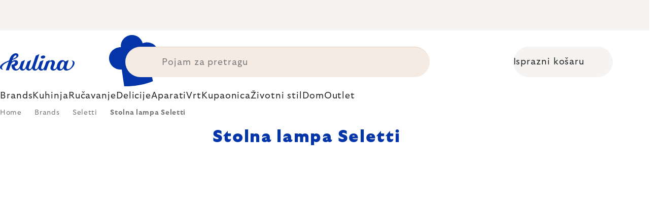

--- FILE ---
content_type: application/javascript; charset=utf-8
request_url: https://cdn.myshoptet.com/usr/www.kulina.cz/user/documents/dklab/project/banners/33.js?v=1768692312
body_size: 5273
content:
var kulinaBannersDatalayer = {"homepage":[{"id":9,"url":"","visible":false,"darkMode":false,"title":"Kibernetički ponedjeljak","label":"-25% | -15% | -5%","descr":"Popust na sve što je označeno etiketom","class":" ","imgDesktop":"upload/banners/9/background_desktop_tempalte2-banner2.jpg","imgTablet":null,"imgMobile":"upload/banners/9/background_mobile_tempalte2-banner2.jpg","imgRetina":"upload/banners/9/background_retina_tempalte2-banner2.jpg","iconTitle":{"image":"upload/bannersIcons/20250827103537_20250725102700_wmf-black.svg","position":"after","affectsSchema":true},"iconDescr":{"image":"upload/bannersIcons/20250827103537_20250725102700_wmf-black.svg","position":"after","affectsSchema":true},"iconLabel":null},{"id":11,"url":"","visible":false,"darkMode":false,"title":"Kibernetički ponedjeljak","label":"-25% | -15% | -10%","descr":"Popust na sve što je označeno etiketom","class":" ","imgDesktop":"upload/banners/11/background_desktop_template3-banner1.jpg","imgTablet":null,"imgMobile":"upload/banners/11/background_mobile_template3-banner1.jpg","imgRetina":"upload/banners/11/background_retina_template3-banner1.jpg","iconTitle":null,"iconDescr":null,"iconLabel":null},{"id":14,"url":"","visible":false,"darkMode":false,"title":"Kibernetički ponedjeljak","label":"-25% | -15% | -10%","descr":"Popust na sve što je označeno etiketom","class":" ","imgDesktop":"upload/banners/14/background_desktop_template4-banner2.jpg","imgTablet":null,"imgMobile":"upload/banners/14/background_mobile_template4-banner2.jpg","imgRetina":"upload/banners/14/background_retina_template4-banner2.jpg","iconTitle":{"image":"upload/bannersIcons/20250827103537_20250725102700_wmf-black.svg","position":"after","affectsSchema":true},"iconDescr":{"image":"upload/bannersIcons/20250827103537_20250725102700_wmf-black.svg","position":"after","affectsSchema":true},"iconLabel":null},{"id":19,"url":"/mij-collections/","visible":false,"darkMode":false,"title":"Japanska ručno rađena keramika","label":"-25%","descr":"","class":" ","imgDesktop":"upload/banners/19/background_desktop_25_w35_KUNI_HP-desktop-453x444.jpg","imgTablet":null,"imgMobile":"upload/banners/19/background_mobile_25_w35_KUNI_mobile-desktop-767x240.jpg","imgRetina":"upload/banners/19/background_retina_25_w35_KUNI_HP-retina-906x888.jpg","iconTitle":{"image":"upload/bannersIcons/20250827105820_kulina_icon_56px_arrow-right_(1).svg","position":"after","affectsSchema":false},"iconDescr":null,"iconLabel":{"image":"upload/bannersIcons/20250827191558_MIJ_150x74.svg","position":"after","affectsSchema":true}},{"id":23,"url":"/mij-collections/","visible":false,"darkMode":false,"title":"Japanska keramika","label":"-25%","descr":"","class":" ","imgDesktop":"upload/banners/23/background_desktop_25_w35_KUNI_HP-desktop-453x444.jpg","imgTablet":null,"imgMobile":"upload/banners/23/background_mobile_25_w35_KUNI_mobile-desktop-767x240.jpg","imgRetina":"upload/banners/23/background_retina_25_w35_KUNI_HP-retina-906x888.jpg","iconTitle":{"image":"upload/bannersIcons/20250827105820_kulina_icon_56px_arrow-right_(1).svg","position":"after","affectsSchema":false},"iconDescr":null,"iconLabel":{"image":"upload/bannersIcons/20250827191558_MIJ_150x74.svg","position":"after","affectsSchema":true}},{"id":24,"url":"/circulon-scratchdefense/","visible":false,"darkMode":true,"title":"ScratchDefense","label":"-20%","descr":"Nevjerojatno izdržljive neprianjajuće posuđe","class":" ","imgDesktop":"upload/banners/24/background_desktop_25_w36_KUNI_HP-desktop-1383x444.jpg","imgTablet":null,"imgMobile":"upload/banners/24/background_mobile_25_w36_KUNI_HP-desktop-767x240.jpg","imgRetina":"upload/banners/24/background_retina_25_w36_KUNI_HP-retina-2766x888.jpg","iconTitle":null,"iconDescr":{"image":"upload/bannersIcons/20250827105621_kulina_icon_32px_arrow-right.svg","position":"after","affectsSchema":false},"iconLabel":{"image":"upload/bannersIcons/20250827101111_Circulon_logo.svg","position":"after","affectsSchema":true}},{"id":26,"url":"/kulina-fest/","visible":false,"darkMode":false,"title":"Kulina Fest","label":"-30 | -20 | -10%","descr":"Popusti skoro na sve","class":" ","imgDesktop":"upload/banners/26/background_desktop_25_w36_KUNI_HP-75_desktop-1383x444.jpg","imgTablet":null,"imgMobile":"upload/banners/26/background_mobile_25_w36_KUNI_HP-100_mobile-696x412.jpg","imgRetina":"upload/banners/26/background_retina_25_w36_KUNI_HP-75_retina-2766x888.jpg","iconTitle":{"image":"upload/bannersIcons/20250827105820_kulina_icon_56px_arrow-right_(1).svg","position":"after","affectsSchema":false},"iconDescr":{"image":"upload/bannersIcons/20250904190542_kulina_icon_16_px_kulinafest.svg","position":"after","affectsSchema":false},"iconLabel":null},{"id":28,"url":"/circulon-scratchdefense/","visible":false,"darkMode":true,"title":"ScratchDefense","label":"-20%","descr":"","class":" ","imgDesktop":"upload/banners/28/background_desktop_25_w36_KUNI_HP-desktop-453x444.jpg","imgTablet":null,"imgMobile":"upload/banners/28/background_mobile_25_w36_KUNI_HP-mobile-767x240.jpg","imgRetina":"upload/banners/28/background_retina_25_w36_KUNI_HP-retina-906x888.jpg","iconTitle":{"image":"upload/bannersIcons/20250827105553_kulina_icon_56px_arrow-right.svg","position":"after","affectsSchema":false},"iconDescr":null,"iconLabel":{"image":"upload/bannersIcons/20250827101111_Circulon_logo.svg","position":"after","affectsSchema":true}},{"id":31,"url":"/kulina-fest/","visible":false,"darkMode":true,"title":"Kulina Fest","label":"-30 | -20 | -10%","descr":"Popusti skoro na sve","class":"is-reverse","imgDesktop":"upload/banners/31/background_desktop_25_w36_KUNI_HP-100_desktop-1848x444.jpg","imgTablet":null,"imgMobile":"upload/banners/31/background_mobile_Kulina_Fest-b_banner_mobile_720x480.jpg","imgRetina":"upload/banners/31/background_retina_25_w36_KUNI_HP-100_retina-3696x888.jpg","iconTitle":{"image":"upload/bannersIcons/20250827105820_kulina_icon_56px_arrow-right_(1).svg","position":"after","affectsSchema":false},"iconDescr":{"image":"upload/bannersIcons/20250904190542_kulina_icon_16_px_kulinafest.svg","position":"after","affectsSchema":false},"iconLabel":null},{"id":32,"url":"/electrofest/","visible":false,"darkMode":false,"title":"Electrofest","label":"-15 | -10%","descr":"na svim artiklima s oznakom ","class":"is-reverse","imgDesktop":"upload/banners/32/background_desktop_25_w37_KUNI_HP-desktop-1848x444.jpg","imgTablet":null,"imgMobile":"upload/banners/32/background_mobile_Electrofest_banner_mobile_720x480.jpg","imgRetina":"upload/banners/32/background_retina_25_w37_KUNI_HP-retina-3696x888.jpg","iconTitle":{"image":"upload/bannersIcons/20250827105820_kulina_icon_56px_arrow-right_(1).svg","position":"after","affectsSchema":false},"iconDescr":{"image":"upload/bannersIcons/20250908173619_kulina_icon_16px_campaign-electrofest.svg","position":"after","affectsSchema":false},"iconLabel":null},{"id":35,"url":"/bestsellers/","visible":false,"darkMode":true,"title":"Bestsellers","label":"","descr":"Otkrijte najprodavanije proizvode ove godine ","class":" ","imgDesktop":"upload/banners/35/background_desktop_Bestsellers_HP_desktop_1848x444.jpg","imgTablet":null,"imgMobile":"upload/banners/35/background_mobile_Bestsellers_HP_mobile_720x480.jpg","imgRetina":"upload/banners/35/background_retina_Bestsellers_HP_desktop_3696x888.jpg","iconTitle":{"image":"upload/bannersIcons/20250827105658_kulina_icon_64px_kulina-hat.svg","position":"after","affectsSchema":false},"iconDescr":null,"iconLabel":null},{"id":36,"url":"/new-in/","visible":false,"darkMode":false,"title":"Novi proizvodi","label":"","descr":"","class":" ","imgDesktop":"upload/banners/36/background_desktop_Novinky_1848x444.jpg","imgTablet":null,"imgMobile":"upload/banners/36/background_mobile_Novinky720x480.jpg","imgRetina":"upload/banners/36/background_retina_Novinky_3696x888.jpg","iconTitle":{"image":"upload/bannersIcons/20250827105820_kulina_icon_56px_arrow-right_(1).svg","position":"after","affectsSchema":false},"iconDescr":null,"iconLabel":null},{"id":37,"url":"/mij-collections/","visible":false,"darkMode":true,"title":"Keramika poput dragulja","label":"-25 %","descr":"","class":" ","imgDesktop":"upload/banners/37/background_desktop_25-10_MIJ_HP_desktop_1848x444.jpg","imgTablet":null,"imgMobile":"upload/banners/37/background_mobile_25-10_MIJb_HP_mobile_720x480.jpg","imgRetina":"upload/banners/37/background_retina_25-10_MIJ_HP_retina_3696_x_888_px.jpg","iconTitle":{"image":"upload/bannersIcons/20250827105658_kulina_icon_64px_kulina-hat.svg","position":"after","affectsSchema":false},"iconDescr":null,"iconLabel":{"image":"upload/bannersIcons/20250827191558_MIJ_150x74.svg","position":"after","affectsSchema":true}},{"id":39,"url":"/bestsellers/","visible":false,"darkMode":true,"title":"Najprodavaniji HP 100%","label":"","descr":"","class":" ","imgDesktop":"upload/banners/39/background_desktop_background_desktop_Bestsellers_HP_desktop_1848x444.webp","imgTablet":null,"imgMobile":"upload/banners/39/background_mobile_background_mobile_Bestsellers_HP_mobile_720x480.webp","imgRetina":"upload/banners/39/background_retina_background_retina_Bestsellers_HP_desktop_3696x888.webp","iconTitle":{"image":"upload/bannersIcons/20250827105658_kulina_icon_64px_kulina-hat.svg","position":"after","affectsSchema":false},"iconDescr":null,"iconLabel":null},{"id":41,"url":"/mill-mortar-collections/","visible":false,"darkMode":true,"title":"Začini s dušom i podrijetlom","label":"-20 %","descr":"","class":" ","imgDesktop":"upload/banners/41/background_desktop_HP_desktop_1383x444-2.jpg","imgTablet":null,"imgMobile":"upload/banners/41/background_mobile_Mill_Mortar_mobile2.jpg","imgRetina":"upload/banners/41/background_retina_HP_retina_2766_x_888_px-2.jpg","iconTitle":{"image":"upload/bannersIcons/20250827105658_kulina_icon_64px_kulina-hat.svg","position":"after","affectsSchema":false},"iconDescr":null,"iconLabel":{"image":"upload/bannersIcons/20251007131302_Mill_Mortar_logo.svg","position":"after","affectsSchema":true}},{"id":42,"url":"/mij-collections/","visible":false,"darkMode":true,"title":"Japanski keramika","label":"-25 %","descr":"","class":" ","imgDesktop":"upload/banners/42/background_desktop_MIJ_Black_Pearl_desktop2.jpg","imgTablet":null,"imgMobile":"upload/banners/42/background_mobile_MIJ_Black_Pearl_mobile2.jpg","imgRetina":"upload/banners/42/background_retina_MIJ_Black_Pearl_retina2.jpg","iconTitle":{"image":"upload/bannersIcons/20250827105658_kulina_icon_64px_kulina-hat.svg","position":"after","affectsSchema":false},"iconDescr":null,"iconLabel":{"image":"upload/bannersIcons/20250827191558_MIJ_150x74.svg","position":"after","affectsSchema":true}},{"id":43,"url":"/eva-solo/","visible":false,"darkMode":true,"title":"Scandi design","label":"-20%","descr":"","class":" ","imgDesktop":"upload/banners/43/background_desktop_HP_w42_Eva_Solo_desktop3.jpg","imgTablet":null,"imgMobile":"upload/banners/43/background_mobile_ES_Nordic_mobile2.jpg","imgRetina":"upload/banners/43/background_retina_HP_w42_Eva_Solo_retina3.jpg","iconTitle":{"image":"upload/bannersIcons/20250827105658_kulina_icon_64px_kulina-hat.svg","position":"after","affectsSchema":false},"iconDescr":null,"iconLabel":{"image":"upload/bannersIcons/20251010152138_Eva_Solo_(200_x_74_px).svg","position":"after","affectsSchema":true}},{"id":47,"url":"/eva-solo/","visible":false,"darkMode":true,"title":"Scandi design","label":"-20%","descr":"","class":" ","imgDesktop":"upload/banners/47/background_desktop_ES_Nordic_25_desktop.jpg","imgTablet":null,"imgMobile":"upload/banners/47/background_mobile_ES_Nordic_mobile2.jpg","imgRetina":"upload/banners/47/background_retina_ES_Nordic_25_retina.jpg","iconTitle":{"image":"upload/bannersIcons/20250827105553_kulina_icon_56px_arrow-right.svg","position":"after","affectsSchema":false},"iconDescr":null,"iconLabel":{"image":"upload/bannersIcons/20251010152138_Eva_Solo_(200_x_74_px).svg","position":"after","affectsSchema":true}},{"id":48,"url":"/eva-solo-multi-mosaic/","visible":false,"darkMode":true,"title":"Multi Mosaic","label":"-20%","descr":"","class":" ","imgDesktop":"upload/banners/48/background_desktop_ES_Multi_Mosaic_desktop2.jpg","imgTablet":null,"imgMobile":"upload/banners/48/background_mobile_ES_Mosaic_mobile.jpg","imgRetina":"upload/banners/48/background_retina_ES_Multi_Mosaic_retina2.jpg","iconTitle":{"image":"upload/bannersIcons/20250827105658_kulina_icon_64px_kulina-hat.svg","position":"after","affectsSchema":false},"iconDescr":null,"iconLabel":{"image":"upload/bannersIcons/20251010152138_Eva_Solo_(200_x_74_px).svg","position":"after","affectsSchema":true}},{"id":50,"url":"/wastebin-brabantia/","visible":false,"darkMode":true,"title":"Koševe koje nećete skrivati u kutu","label":"-20%","descr":"","class":" ","imgDesktop":"upload/banners/50/background_desktop_Brabantia4_desktop_1383x444.jpg","imgTablet":null,"imgMobile":"upload/banners/50/background_mobile_Brabantia_mobile3.jpg","imgRetina":"upload/banners/50/background_retina_25-10_Brabantia_retina3.jpg","iconTitle":{"image":"upload/bannersIcons/20250827105553_kulina_icon_56px_arrow-right.svg","position":"after","affectsSchema":false},"iconDescr":null,"iconLabel":{"image":"upload/bannersIcons/20251022144632_Brabantia_200x74.svg","position":"after","affectsSchema":true}},{"id":51,"url":"/baking-lekue/","visible":false,"darkMode":false,"title":"Pečenje s lakoćom","label":"-20%","descr":"","class":" ","imgDesktop":"upload/banners/51/background_desktop_Lekue_25_desktop2.jpg","imgTablet":null,"imgMobile":"upload/banners/51/background_mobile_Lekue_mobile.jpg","imgRetina":"upload/banners/51/background_retina_Lekue_25_retina2.jpg","iconTitle":{"image":"upload/bannersIcons/20250827105820_kulina_icon_56px_arrow-right_(1).svg","position":"after","affectsSchema":false},"iconDescr":null,"iconLabel":{"image":"upload/bannersIcons/20251026202840_Lekue_200x74_sm.svg","position":"after","affectsSchema":true}},{"id":54,"url":"/db-steel/","visible":false,"darkMode":true,"title":"Francuske čelične tave","label":"-20%","descr":"","class":" ","imgDesktop":"upload/banners/54/background_desktop_de_byuer_HP_desktop_1848x444.jpg","imgTablet":null,"imgMobile":"upload/banners/54/background_mobile_de_buyer_mobile3.jpg","imgRetina":"upload/banners/54/background_retina_de_byuer_HP_retina.jpg","iconTitle":null,"iconDescr":null,"iconLabel":{"image":"upload/bannersIcons/20251028155025_de_buyer_logo_200x74.svg","position":"after","affectsSchema":true}},{"id":57,"url":"/black-friday/","visible":false,"darkMode":true,"title":"Black Friday","label":"-30 | -20 %","descr":"Zgrabite 'early bird' popuste","class":" ","imgDesktop":"upload/banners/57/background_desktop_Black_Friday_1b_desktop.jpg","imgTablet":null,"imgMobile":"upload/banners/57/background_mobile_Black_Friday_1_mobile.jpg","imgRetina":"upload/banners/57/background_retina_Black_Friday_retina.jpg","iconTitle":null,"iconDescr":{"image":"upload/bannersIcons/20250908173746_kulina_icon_16px_campaign-blackfriday.svg","position":"after","affectsSchema":false},"iconLabel":null},{"id":58,"url":"/advent/","visible":false,"darkMode":false,"title":"Pokloni","label":"","descr":"","class":" ","imgDesktop":"upload/banners/58/background_desktop_gifts_desktop_3.jpg","imgTablet":null,"imgMobile":"upload/banners/58/background_mobile_gifts_mobile.jpg","imgRetina":"upload/banners/58/background_retina_gifts_retina.jpg","iconTitle":{"image":"upload/bannersIcons/20250827105820_kulina_icon_56px_arrow-right_(1).svg","position":"after","affectsSchema":false},"iconDescr":null,"iconLabel":null},{"id":60,"url":"/black-friday/","visible":false,"darkMode":true,"title":"Black Friday","label":"-30 | -20 | -10 %","descr":"popusti skoro na sve","class":" ","imgDesktop":"upload/banners/60/background_desktop_BF2_desktop.jpg","imgTablet":null,"imgMobile":"upload/banners/60/background_mobile_BF2_mobile.jpg","imgRetina":"upload/banners/60/background_retina_BF2_retina.jpg","iconTitle":null,"iconDescr":{"image":"upload/bannersIcons/20250908173746_kulina_icon_16px_campaign-blackfriday.svg","position":"after","affectsSchema":false},"iconLabel":null},{"id":61,"url":"/black-friday/","visible":false,"darkMode":true,"title":"Black Friday","label":"-30 | -20 | -10 %","descr":"popusti skoro na sve","class":" ","imgDesktop":"upload/banners/61/background_desktop_BF3-b_desktop.jpg","imgTablet":null,"imgMobile":"upload/banners/61/background_mobile_BF3_mobile.jpg","imgRetina":"upload/banners/61/background_retina_BF3-b_retina.jpg","iconTitle":null,"iconDescr":{"image":"upload/bannersIcons/20250908173746_kulina_icon_16px_campaign-blackfriday.svg","position":"after","affectsSchema":false},"iconLabel":null},{"id":66,"url":"/mij-collections/","visible":false,"darkMode":true,"title":"Originalna japanska keramika","label":"-30%","descr":"","class":" ","imgDesktop":"upload/banners/66/background_desktop_MIJ_sets_desktop2.jpg","imgTablet":null,"imgMobile":"upload/banners/66/background_mobile_MIJ_sets_mobile.jpg","imgRetina":"upload/banners/66/background_retina_MIJ_sets_retina2.jpg","iconTitle":{"image":"upload/bannersIcons/20250827105658_kulina_icon_64px_kulina-hat.svg","position":"after","affectsSchema":false},"iconDescr":null,"iconLabel":{"image":"upload/bannersIcons/20250827191558_MIJ_150x74.svg","position":"after","affectsSchema":true}},{"id":71,"url":"/bestsellers/","visible":false,"darkMode":false,"title":"Sretan Božić","label":"","descr":"želi vam tim Kuline","class":" ","imgDesktop":"upload/banners/71/background_desktop_Kulina_Christmas_desktop2_1848x444.jpg","imgTablet":null,"imgMobile":"upload/banners/71/background_mobile_720x480.jpg","imgRetina":"upload/banners/71/background_retina_Kulina_Christmas_retina2_3696x888.jpg","iconTitle":{"image":"upload/bannersIcons/20250827105919_kulina_icon_64px_kulina-hat_(1).svg","position":"after","affectsSchema":false},"iconDescr":null,"iconLabel":null},{"id":74,"url":"/tefal/","visible":false,"darkMode":false,"title":"Kuhajte razigrano","label":"-20%","descr":"","class":" ","imgDesktop":"upload/banners/74/background_desktop_Tefal_w51_desktop2.jpg","imgTablet":null,"imgMobile":"upload/banners/74/background_mobile_w51_Tefal_mobile.jpg","imgRetina":"upload/banners/74/background_retina_Tefal_w51_retina2.jpg","iconTitle":{"image":"upload/bannersIcons/20250827105844_kulina_icon_32px_arrow-right_(1).svg","position":"after","affectsSchema":false},"iconDescr":null,"iconLabel":{"image":"upload/bannersIcons/20251209155853_Tefal_(200_x_74_px).svg","position":"after","affectsSchema":true}},{"id":75,"url":"/wmf/","visible":false,"darkMode":true,"title":"Vrhunsko njemačko posuđe","label":"-20%","descr":"","class":" ","imgDesktop":"upload/banners/75/background_desktop_WMF_w51_HP_50_desktop2_(918_x_444_px)_(2).jpg","imgTablet":null,"imgMobile":"upload/banners/75/background_mobile_w51_WMF_mobile.jpg","imgRetina":"upload/banners/75/background_retina_WMF_w51_HP_50_retina2_(1836_x_888_px).jpg","iconTitle":null,"iconDescr":null,"iconLabel":{"image":"upload/bannersIcons/20250827103537_20250725102700_wmf-black.svg","position":"after","affectsSchema":true}},{"id":76,"url":"/mij-collections/","visible":false,"darkMode":true,"title":"Japanska keramika","label":"-30%","descr":"","class":" ","imgDesktop":"upload/banners/76/background_desktop_MIJ_w51_desktop2.jpg","imgTablet":null,"imgMobile":"upload/banners/76/background_mobile_w51_MIJ_sets_mobile.jpg","imgRetina":"upload/banners/76/background_retina_MIJ_w51_retina2.jpg","iconTitle":{"image":"upload/bannersIcons/20250827105621_kulina_icon_32px_arrow-right.svg","position":"after","affectsSchema":false},"iconDescr":null,"iconLabel":{"image":"upload/bannersIcons/20250827191558_MIJ_150x74.svg","position":"after","affectsSchema":true}},{"id":79,"url":"/pf-sale/","visible":true,"darkMode":true,"title":"Novogodišnji popusti","label":"-30 | -20 | -10%","descr":"gotovo na sve","class":" ","imgDesktop":"upload/banners/79/background_desktop_HP_NY_desktop.jpg","imgTablet":null,"imgMobile":"upload/banners/79/background_mobile_HP_NY_mobile2.jpg","imgRetina":"upload/banners/79/background_retina_HP_NY_retina.jpg","iconTitle":null,"iconDescr":{"image":"upload/bannersIcons/20250908173709_kulina_icon_16px_campaign-newyear.svg","position":"after","affectsSchema":false},"iconLabel":null},{"id":81,"url":"/eva-solo/","visible":true,"darkMode":true,"title":"Bezvremenski danski dizajn","label":"-20%","descr":"","class":" ","imgDesktop":"upload/banners/81/background_desktop_ESw2_HP_50_desktop.jpg","imgTablet":null,"imgMobile":"upload/banners/81/background_mobile_ESw2_HP_mobile.jpg","imgRetina":"upload/banners/81/background_retina_ESw2_HP_50_retina.jpg","iconTitle":{"image":"upload/bannersIcons/20250827105553_kulina_icon_56px_arrow-right.svg","position":"after","affectsSchema":false},"iconDescr":null,"iconLabel":{"image":"upload/bannersIcons/20251010152138_Eva_Solo_(200_x_74_px).svg","position":"after","affectsSchema":true}},{"id":82,"url":"/eva-solo-multi-mosaic/","visible":true,"darkMode":true,"title":"Multi Mosaic","label":"-20%","descr":"","class":" ","imgDesktop":"upload/banners/82/background_desktop_ESw2_Mosaic_HP25_desktop.jpg","imgTablet":null,"imgMobile":"upload/banners/82/background_mobile_ES_Mosaic_HP_mobile.jpg","imgRetina":"upload/banners/82/background_retina_ES_Mosaic_HP25_retina.jpg","iconTitle":{"image":"upload/bannersIcons/20250827105621_kulina_icon_32px_arrow-right.svg","position":"after","affectsSchema":false},"iconDescr":null,"iconLabel":{"image":"upload/bannersIcons/20251010152138_Eva_Solo_(200_x_74_px).svg","position":"after","affectsSchema":true}},{"id":83,"url":"/woll/","visible":true,"darkMode":true,"title":"Titansko posuđe","label":"-15%","descr":"","class":" ","imgDesktop":"upload/banners/83/background_desktop_Wollw2_HP25_desktop.jpg","imgTablet":null,"imgMobile":"upload/banners/83/background_mobile_Woll_HP_mobile.jpg","imgRetina":"upload/banners/83/background_retina_Woll_HP25_retina.jpg","iconTitle":{"image":"upload/bannersIcons/20250827105621_kulina_icon_32px_arrow-right.svg","position":"after","affectsSchema":false},"iconDescr":null,"iconLabel":{"image":"upload/bannersIcons/20260108095109_Woll_logo_200x74.svg","position":"after","affectsSchema":true}}],"action":[{"id":86,"visible":true,"darkMode":false,"title":"Dobar dizajn je sve","label":"-15%","descr":"Ovo je vizija dizajnerica Eve Solo, koje vam nude elegantan, skandinavski dizajn i dodatke za kuhinju, dom, vrt, terasu i roštilj. Susretnite se s prijateljima, popijte čaj zajedno i zaljubite se u svoj interijer.","anchorText":"Više","class":"is-promo","from":1768172400,"to":1768777199,"imgDesktop":"upload/banners/86/background_desktop_wmf-desktop.png","imgTablet":null,"imgMobile":"upload/banners/86/background_mobile_wmf-mobile-2x.png","imgRetina":"upload/banners/86/background_retina_wmf-retina.png","iconDescr":{"image":"upload/bannersIcons/20250827103537_20250725102700_wmf-black.svg","position":"after","affectsSchema":true},"categories":[{"id":83,"code":"KAT0096","guid":"86d706c7-e5bd-40b2-b9dc-230d7963e448"}]},{"id":88,"visible":true,"darkMode":true,"title":"Vrhunsko njemačko posuđe","label":"-15%","descr":"Duga tradicija, njemačka kvaliteta i preciznost, poznata pouzdanost.","anchorText":"Više","class":"is-promo","from":1768777200,"to":1769381999,"imgDesktop":null,"imgTablet":null,"imgMobile":null,"imgRetina":null,"iconDescr":{"image":"upload/bannersIcons/20250827103537_20250725102700_wmf-black.svg","position":"after","affectsSchema":true},"categories":[]},{"id":89,"visible":true,"darkMode":false,"title":"Dobar dizajn je sve","label":"-15%","descr":"Ovo je vizija dizajnerica Eve Solo, koje vam nude elegantan, skandinavski dizajn i dodatke za kuhinju, dom, vrt, terasu i roštilj. Susretnite se s prijateljima, popijte čaj zajedno i zaljubite se u svoj interijer.","anchorText":"Više","class":"is-promo","from":1768172400,"to":1768777199,"imgDesktop":null,"imgTablet":null,"imgMobile":null,"imgRetina":null,"iconDescr":{"image":"upload/bannersIcons/20250827103537_20250725102700_wmf-black.svg","position":"after","affectsSchema":true},"categories":[]}],"top":[{"id":20,"url":"/wmf/","visible":false,"darkMode":false,"countdown":true,"title":"Test","descr":"","textBeforeAction":"","textAfterAction":"","class":"top-banner-template","from":1753999200,"to":1756677599,"imgDesktop":"upload/banners/20/background_desktop_25_w34_WMF_HTML-658x36_(1).png","imgTablet":null,"imgRetina":"upload/banners/20/background_retina_25_w34_WMF_HTML-1316x72_(1).png","iconLabel":{"image":"upload/bannersIcons/20250827103537_20250725102700_wmf-black.svg","position":"before","affectsSchema":true}},{"id":27,"url":"/kulina-fest/","visible":false,"darkMode":false,"countdown":true,"title":"Kulina Fest","descr":"","textBeforeAction":"","textAfterAction":"","class":"top-banner-template","from":1757023200,"to":1757887199,"imgDesktop":"upload/banners/27/background_desktop_25_w36_KUNI-HTML-658x36.jpg","imgTablet":null,"imgRetina":"upload/banners/27/background_retina_25_w36_KUNI-HTML-1316x72.jpg","iconLabel":null},{"id":33,"url":"/electrofest/","visible":false,"darkMode":false,"countdown":false,"title":"Elektrofest","descr":"","textBeforeAction":"","textAfterAction":"","class":"top-banner-template","from":1757887200,"to":1758491999,"imgDesktop":"upload/banners/33/background_desktop_25_w37_KUNI-HTML-658x36.jpg","imgTablet":null,"imgRetina":"upload/banners/33/background_retina_25_w37_KUNI-HTML-1316x72.jpg","iconLabel":null},{"id":38,"url":"/mij-collections/","visible":false,"darkMode":false,"countdown":true,"title":"Japanska keramika","descr":"","textBeforeAction":"","textAfterAction":"","class":"top-banner-template","from":1759096800,"to":1759701599,"imgDesktop":"upload/banners/38/background_desktop_25_w40_KUNI-HTML-658x36.jpg","imgTablet":null,"imgRetina":"upload/banners/38/background_retina_25_w40_KUNI-HTML-1316x72.jpg","iconLabel":{"image":"upload/bannersIcons/20250827191558_MIJ_150x74.svg","position":"before","affectsSchema":true}},{"id":40,"url":"/mill-mortar-collections/","visible":false,"darkMode":false,"countdown":true,"title":"Premium začini","descr":"","textBeforeAction":"","textAfterAction":"","class":"top-banner-template","from":1759701600,"to":1760306399,"imgDesktop":"upload/banners/40/background_desktop_25_w41_KUNI-HTML-658x36.jpg","imgTablet":null,"imgRetina":"upload/banners/40/background_retina_25_w41_KUNI-HTML-1316x72.jpg","iconLabel":{"image":"upload/bannersIcons/20251007131302_Mill_Mortar_logo.svg","position":"before","affectsSchema":true}},{"id":44,"url":"/eva-solo/","visible":false,"darkMode":false,"countdown":true,"title":"Skandinavski dizajn","descr":"","textBeforeAction":"","textAfterAction":"","class":"top-banner-template","from":1760306400,"to":1761519599,"imgDesktop":"upload/banners/44/background_desktop_25_w42_KUNI-HTML-658x36.jpg","imgTablet":null,"imgRetina":"upload/banners/44/background_retina_25_w42_KUNI-HTML-1316x72.jpg","iconLabel":{"image":"upload/bannersIcons/20251010152138_Eva_Solo_(200_x_74_px).svg","position":"before","affectsSchema":true}},{"id":52,"url":"/brabantia/","visible":false,"darkMode":false,"countdown":true,"title":"Brabantia","descr":"","textBeforeAction":"","textAfterAction":"","class":"top-banner-template","from":1761519600,"to":1762124399,"imgDesktop":"upload/banners/52/background_desktop_25_w44_KUNI-HTML-658x36.jpg","imgTablet":null,"imgRetina":"upload/banners/52/background_retina_25_w44_KUNI-HTML-1316x72.jpg","iconLabel":{"image":"upload/bannersIcons/20251022144632_Brabantia_200x74.svg","position":"before","affectsSchema":true}},{"id":53,"url":"/db-steel/","visible":false,"darkMode":false,"countdown":false,"title":"od Kupca","descr":"","textBeforeAction":"","textAfterAction":"","class":"top-banner-template","from":1762124400,"to":1762642799,"imgDesktop":"upload/banners/53/background_desktop_25_w45_KUNI-HTML-658x36.jpg","imgTablet":null,"imgRetina":"upload/banners/53/background_retina_25_w45_KUNI-HTML-1316x72.jpg","iconLabel":{"image":"upload/bannersIcons/20251028155025_de_buyer_logo_200x74.svg","position":"before","affectsSchema":true}},{"id":56,"url":"/black-friday/","visible":false,"darkMode":false,"countdown":true,"title":"Crni petak","descr":"","textBeforeAction":"","textAfterAction":"","class":"top-banner-template","from":1762642800,"to":1764543599,"imgDesktop":"upload/banners/56/background_desktop_25_w46_KUNI-HTML-1316x72-01-1.jpg","imgTablet":null,"imgRetina":"upload/banners/56/background_retina_25_w46_KUNI-HTML-1316x72-01.jpg","iconLabel":{"image":"upload/bannersIcons/20251107102641_Black_Friday_logo_200x40.svg","position":"before","affectsSchema":false}},{"id":62,"url":"/black-friday/","visible":false,"darkMode":false,"countdown":true,"title":"Crni petak","descr":"","textBeforeAction":"","textAfterAction":"","class":"top-banner-template","from":1764543600,"to":1765148399,"imgDesktop":"upload/banners/62/background_desktop_25_w49_KUNI-HTML-1316x72-02-1.jpg","imgTablet":null,"imgRetina":"upload/banners/62/background_retina_25_w49_KUNI-HTML-1316x72-02.jpg","iconLabel":{"image":"upload/bannersIcons/20251107102641_Black_Friday_logo_200x40.svg","position":"before","affectsSchema":false}},{"id":64,"url":"/advent/","visible":false,"darkMode":false,"countdown":true,"title":"Očekujte novogodišnje popuste, već od:","descr":"","textBeforeAction":"Dostava do Božića? Još možete naručiti:","textAfterAction":"Veselite se novogodišnjim popustima, počinjemo za:","class":"top-banner-template","from":1765494000,"to":1766703599,"imgDesktop":"upload/banners/64/background_desktop_25_w52-2_KUNI-HTML-658x36.jpg","imgTablet":null,"imgRetina":"upload/banners/64/background_retina_25_w52-2_KUNI-HTML-1316x72.jpg","iconLabel":null},{"id":70,"url":"/mij-collections/","visible":false,"darkMode":false,"countdown":true,"title":"Originalna japanska keramika","descr":"","textBeforeAction":"","textAfterAction":"na originalnu japansku keramiku završava za:","class":"top-banner-template","from":1765148400,"to":1765493999,"imgDesktop":"upload/banners/70/background_desktop_25_w50_KUNI-HTML-1316x72-1.jpg","imgTablet":null,"imgRetina":"upload/banners/70/background_retina_25_w50_KUNI-HTML-1316x72.jpg","iconLabel":{"image":"upload/bannersIcons/20250827191558_MIJ_150x74.svg","position":"before","affectsSchema":true}},{"id":80,"url":"/pf-sale/","visible":true,"darkMode":false,"countdown":true,"title":" Novogodišnji popusti","descr":"","textBeforeAction":"","textAfterAction":"Novogodišnji popusti završavaju za:","class":"top-banner-template","from":1766703600,"to":1768172399,"imgDesktop":"upload/banners/80/background_desktop_25_w52_KUNI-HTML-NY-desktop.jpg","imgTablet":null,"imgRetina":"upload/banners/80/background_retina_25_w52_KUNI-HTML-NY-retina.jpg","iconLabel":{"image":"upload/bannersIcons/20251222151731_NY_sale_logo.svg","position":"before","affectsSchema":true}},{"id":84,"url":"/eva-solo/","visible":true,"darkMode":false,"countdown":true,"title":"Eva Solo - danski dizajn","descr":"","textBeforeAction":"","textAfterAction":"na danski dizajn završava za:","class":"top-banner-template","from":1768172400,"to":1769381999,"imgDesktop":"upload/banners/84/background_desktop_26_w3_KUNI-HTML-658x36.jpg","imgTablet":null,"imgRetina":"upload/banners/84/background_retina_26_w3_KUNI-HTML-1316x72.jpg","iconLabel":{"image":"upload/bannersIcons/20251010152138_Eva_Solo_(200_x_74_px).svg","position":"before","affectsSchema":true}}],"homepageGroup":[{"id":7,"workName":"Black Friday fáze 1 - Banner 75% / 25%","visible":false,"class":"is-template3","from":1762642800,"to":1763679599,"pairs":[{"bannerId":57,"pos":1,"from":1762556400,"to":1763679599},{"bannerId":58,"pos":2,"from":1762556400,"to":1763679599}]},{"id":9,"workName":"Fest HP 75%","visible":false,"class":"is-template3","from":1757023200,"to":1757282399,"pairs":[{"bannerId":26,"pos":1,"from":1756936800,"to":1757887199},{"bannerId":28,"pos":2,"from":1756936800,"to":1757887199}]},{"id":10,"workName":"Fest HP 100%","visible":false,"class":"is-template1","from":1757282400,"to":1757887199,"pairs":[{"bannerId":31,"pos":1,"from":1757282400,"to":1760911199}]},{"id":11,"workName":"Bestsellers HP 100%","visible":true,"class":"is-template1","from":1751839200,"to":1752443999,"pairs":[{"bannerId":35,"pos":1,"from":1760047200,"to":1761519599}]},{"id":13,"workName":"Promo 2 HP 100%","visible":false,"class":"is-template1","from":1760306400,"to":1760911199,"pairs":[{"bannerId":43,"pos":1,"from":1760047200,"to":1760911199}]},{"id":14,"workName":"Honza - test","visible":false,"class":"is-template1","from":1753999200,"to":1754171999,"pairs":[{"bannerId":39,"pos":1,"from":1753999200,"to":1767221999}]},{"id":15,"workName":"Promo HP 75 %","visible":false,"class":"is-template3","from":1760911200,"to":1761519599,"pairs":[]},{"id":16,"workName":"MIJ + Advent - Banner 75% / 25%","visible":false,"class":"is-template3","from":1765148400,"to":1765753199,"pairs":[{"bannerId":66,"pos":1,"from":1764975600,"to":1765753199},{"bannerId":58,"pos":2,"from":1764975600,"to":1766703599}]},{"id":17,"workName":"Black Friday fáze 3 - Banner 75% / 25%","visible":false,"class":"is-template3","from":1764543600,"to":1765148399,"pairs":[{"bannerId":61,"pos":1,"from":1764198000,"to":1765148399},{"bannerId":58,"pos":2,"from":1762556400,"to":1766357999}]},{"id":18,"workName":"w52 přání","visible":false,"class":"is-template1","from":1766358000,"to":1766703599,"pairs":[{"bannerId":71,"pos":1,"from":1765234800,"to":1766703599}]},{"id":19,"workName":"w51 WMF+Tefal+MIJ","visible":false,"class":"is-template2","from":1765753200,"to":1766357999,"pairs":[{"bannerId":75,"pos":1,"from":1765234800,"to":1766357999},{"bannerId":74,"pos":2,"from":1765234800,"to":1766357999},{"bannerId":76,"pos":3,"from":1765407600,"to":1766357999}]},{"id":20,"workName":"Novoroční slevy","visible":true,"class":"is-template1","from":1766703600,"to":1768172399,"pairs":[{"bannerId":79,"pos":1,"from":1765753200,"to":1768172399}]},{"id":21,"workName":"ES + Woll","visible":true,"class":"is-template2","from":1768172400,"to":1769381999,"pairs":[{"bannerId":81,"pos":1,"from":1767826800,"to":1769381999},{"bannerId":82,"pos":2,"from":1767826800,"to":1769381999},{"bannerId":83,"pos":3,"from":1767826800,"to":1769381999}]}],"plp":[{"id":68,"url":"/mij-collections/","visible":false,"darkMode":true,"title":"Originalna japanska keramika","label":"-30%","descr":"Savršen božićni poklon","position":6,"class":"has-content-bottom","from":1765407600,"to":1766357999,"imgDesktop":"upload/banners/68/background_desktop_PLP_MIJ_gift_sets_desktop.jpg","imgTablet":"upload/banners/68/background_tablet_PLP_MIJ_gift_sets_tablet.jpg","imgMobile":"upload/banners/68/background_mobile_PLP_MIJ_gift_sets_mobile.jpg","imgRetina":"upload/banners/68/background_retina_PLP_MIJ_gift_sets_retina.jpg","iconTitle":{"image":"upload/bannersIcons/20250827105621_kulina_icon_32px_arrow-right.svg","position":"after","affectsSchema":false},"iconDescr":null,"iconLabel":{"image":"upload/bannersIcons/20250827191558_MIJ_150x74.svg","position":"after","affectsSchema":true},"categories":["86820821-1be5-4e01-a4a1-b228fa25477c","133d57e1-8628-4a24-ba85-26740554677c","91d2b94d-6e56-41c2-8808-b29b9dfbc843","4c1f5aca-529a-4b40-b9a5-9c77048fc80b"]},{"id":77,"url":"/wmf/","visible":false,"darkMode":true,"title":"Vrhunsko njemačko posuđe","label":"-20%","descr":"","position":6,"class":"has-content-bottom","from":1765753200,"to":1766357999,"imgDesktop":"upload/banners/77/background_desktop_PLP_WMF_Xmas_desktop.jpg","imgTablet":"upload/banners/77/background_tablet_PLP_WMF_tablet.jpg","imgMobile":"upload/banners/77/background_mobile_PLP_WMF_mobile.jpg","imgRetina":"upload/banners/77/background_retina_PLP_WMF_Christmas_retina.jpg","iconTitle":{"image":"upload/bannersIcons/20250827105621_kulina_icon_32px_arrow-right.svg","position":"after","affectsSchema":false},"iconDescr":null,"iconLabel":{"image":"upload/bannersIcons/20250827103537_20250725102700_wmf-black.svg","position":"after","affectsSchema":true},"categories":["5111804c-9b1b-4b12-a94f-78941f76dbff","3498ad9a-37da-41ed-b344-76b1fbebf72d","fd51387b-7b40-4671-b8ce-cff7ea43ae6e","86d706c7-e5bd-40b2-b9dc-230d7963e448","fd60d436-b742-41c2-9a22-c1e36d1a52bf"]},{"id":78,"url":"/tefal/","visible":false,"darkMode":false,"title":"Kuhajte bezbrižno","label":"-20%","descr":"","position":6,"class":"has-content-bottom","from":1765753200,"to":1766357999,"imgDesktop":"upload/banners/78/background_desktop_PLP_Tefal_Christmas_desktop.jpg","imgTablet":"upload/banners/78/background_tablet_PLP_Tefal_tablet.jpg","imgMobile":"upload/banners/78/background_mobile_PLP_Tefal_mobile.jpg","imgRetina":"upload/banners/78/background_retina_PLP_Tefal_Christmas_retina.jpg","iconTitle":{"image":"upload/bannersIcons/20250827105844_kulina_icon_32px_arrow-right_(1).svg","position":"after","affectsSchema":false},"iconDescr":null,"iconLabel":{"image":"upload/bannersIcons/20251209155853_Tefal_(200_x_74_px).svg","position":"after","affectsSchema":true},"categories":["4e05ed0d-c2b3-495f-9f32-6d2e0b8b9a79","bbddd46e-d071-4544-9617-f9c47d358e10"]},{"id":85,"url":"/woll/","visible":true,"darkMode":true,"title":"Njemačko posuđe od titana","label":"-15%","descr":"","position":6,"class":"has-content-bottom","from":1768172400,"to":1769381999,"imgDesktop":"upload/banners/85/background_desktop_Woll_PLP_desktop_350x610.jpg","imgTablet":null,"imgMobile":"upload/banners/85/background_mobile_Woll_PLP_mobile_350x170.jpg","imgRetina":"upload/banners/85/background_retina_Woll_PLP_retina.jpg","iconTitle":{"image":"upload/bannersIcons/20250827105658_kulina_icon_64px_kulina-hat.svg","position":"after","affectsSchema":false},"iconDescr":null,"iconLabel":{"image":"upload/bannersIcons/20260108095109_Woll_logo_200x74.svg","position":"after","affectsSchema":true},"categories":["5111804c-9b1b-4b12-a94f-78941f76dbff","fd51387b-7b40-4671-b8ce-cff7ea43ae6e","ed833108-e30a-467a-b13d-286376e8f5f0","5319ee03-0ce1-479f-b827-a943c4395889","85de8c04-f1de-444d-be43-4abb0409a999","00fbbefe-30d0-4b14-9a0b-1a61d312232b"]}],"cdn":"https://cdn.myshoptet.com/usr/www.kulina.cz/user/documents/"};

--- FILE ---
content_type: application/javascript; charset=utf-8
request_url: https://cdn.myshoptet.com/usr/www.kulina.cz/user/documents/dklab/project/productsCarousel/33.js?v=1768719600000
body_size: 147229
content:
const dkLabProductsCarouselDataLayer = {"cl":"dkLabProductsCarousel","noImg":"\/cms\/img\/common\/missing_images\/detail.png","imgPath":"https:\/\/cdn.myshoptet.com\/usr\/www.kulina.hr\/user\/shop\/detail\/","prodUrl":"https:\/\/www.kulina.hr\/","pc":{"405":{"id":405,"pr":["FORGEDSDV305584","WM1897606032","FORGEDSDV623675","WM662866040","FORGEDSDV304259","WM690926700","WM1280239990","WM0690666040","WM690536700","FORGEDSDV305287","WM1897636032","LAGSDV-301289","LAGSDV-301425","LAGSDV-301159","WM1897676032","ACPGRAKLLGMF","MIJC3268","ZW97407007","MM30001","WM1897626032","ES515420","WM1897616032","MM30087","EST010580","WM1897686032","ZW78280101","SN985","MM30096","MIJC0317","ZW97094002","GIU140A","ES502756","ACPICOLOV","VN78721","MM30086"]},"387":{"id":387,"pr":["ALRT01","ALCO1369","ALGIA25SET","ALRT02","ALCHB01","ALPS18B","ALGAM32SET","ALFGO05","ALACO0412B","ALAM23LAZR","ALMMI33B","ALAMMI01SO","ALAMMI08SET","ALPL06W","ALMDL023R","ALMMI24","ALMW20S2","ALAMMI19B","ALGIA26","ALMW3075","ALMMI25","ALZH03","ALA90953B","ALZH01","ALJW02B","ALGV34P","ALESI0129","ALMW03S24","ALASG16B","ALWAL03B","ALAMGI10","AL90025","ALDL02","ALTW01","ALAMMI09RO","ALMW16","ALPG01","ALMW14SETW"]},"153":{"id":153,"pr":["BGTT55VITACM","BGTT15DIVAC6","BGTT13SVOLOCL","BGTT55VITAC6","BGTT02GTCRNU","BGTT56UMACM","BGTT13SVOLORG","BGTT55VITACL","BGTT13VOLO024A","BGTT12EVELACO","BGTT02GTNNU","BGTT13SVOLODL","BGTT15DIVAC","BGTT15EDIVAO","BGTT15EDIVAC3","BGTT13SVOLOC","BGTT15DIVACL","BGTT12EVELAC3","BGTT15DIVAO","BGTT15DIVAN","BGTT55SVITACR","BGTT12EVELACR","BGTT12EVELACL","BGTT15DIVACR","BGTT15DIVAC1"]},"301":{"id":301,"pr":["WM644726040","ZW39643020","WM1871736030","JS20154","OXO1351680","OXO11262700","ES118020","JS10066","WM1871716030","OXO1071497","DB324210N","JS40094","WM0646176040","ES531516","ES531549","WM1871726030","DB335600","ZW39643016"]},"296":{"id":296,"pr":["VS36303","ES567688","BITZ11259","VS79462","WM651569440","ES567545","BM64012","PHP181005","BM64032","VS36302"]},"127":{"id":127,"pr":["KUSMI21721A1070","KUSMI21211A2500","KUSMI21615A1120","NV111350003","KUSMI21716A1070","KUSMIVERT525R","KUSMI21682A1120","KUSMI21642A1070","NV111350001","KUSMI21722A1070","KUSMI21645A1120","KUSMI21641A1070","KUSMI21686A1220","KUSMI21662A1120","KUSMI21716A1070","KUSMI21081A1260","KUSMISOMM100BIO","KUSMIESSEN02","KUSMI21156A1250","TTR8594209550777"]},"293":{"id":293,"pr":["KUSMI21721A1070","KUSMI21615A1120","KUSMI21651A1120","NV111350003","KUSMIESSEN525R","KUSMI21615A1070","KUSMI21289A2500","KUSMI21716A1070","KUSMI21647A1120","KUSMI21081A1070","KUSMI21703A1070","KUSMI21682A1120","KUSMI21642A1070","KUSMI21641A1120","KUSMI21666A1120","KUSMI21716A1120","KUSMI21645A1120"]},"295":{"id":295,"pr":["WM0636466040","ES567430","KOZ3236526","VS70200","WM0642676040","KOZ3233011","VS39133","VS39122","KMBKL01017","ALMMI25","VS29125","VS39147","PRPW00631"]},"402":{"id":402,"pr":["MM30001","KUSMIBIEN525R","ACPGRAKLLGMF","LYR8588007866628","ACPAARSB","PLA3237850002251","MM30041","LYR8588007121857","MM13157","ACPGAV25-04","KUSMI21286A1260","LYR8588005188685","MM30042","KUSMIBIEN525R","LYR8588005188098","KUSMI21156A1250","LYR8588007121710","GIU1048A","MM13162","LYR8588007866970","KUSMI21721A1070","LIE274","ACP125SJUL","GIU701A","ACPICOWQ","LYR8588005188197","GIU540A","MM13154","POW70315","KUSMI21317A1170","LYR8588005188678","PLA3237850006310","ACPICOORGANIC","KUSMI21287A1070","LYR8588007121208","MM13152","ACPICOROYAL","KUSMI21286A1260","LYR8588005188845","KUSMI21640A1120","ACP25ROOP","LYR8588007866901","DAK03","MM30024","LYR8588005188272","LIE140","KUSMI21635A1070","LYR8588007866888","KUSMI21311A1070","LYR8588007866895","KUSMI21314A1070","LYR8588007121239","GIU881A","MM13139","ACPKALE4","MM30082","ACPGAV25-04","KUSMI21310A2500","MM13158","LYR8588005188227","MM30018","RES250COS","LIE274","KUSMI21685A1070"]},"396":{"id":396,"pr":["WM413170011","SMEDCF02PBEU","WM0412150011","MIJRW0021","VS75300","WM0631016030","ES567469","SMEECF01RDEU","SMECGF01PGEU","MIJC5215","WM0647116040","VS36302","KA5KBGR111BM","AKAESP312","VS74900","ES567012","WM651569440","LKE0301050R06M017","SEVESM3586","ALMDL14W","WM0636646040","MIJC7020","ALMDL023RFM","ESPRO5116C18BK","ES567116","SEVEKM3879","MIJRW0029","WM690536040","BITZ12392","WM0412260011","WM0630976030","WM690937390","BITZ821342","WM0412270011","ES567545","ALMDL11W","ES502788","WM695949440","BITZ11348","BRED142010","BGTT15EDIVAO","BRAB476242","ALDC061B","VS79741","KOZ3236526","MIJC1364","BRED184000","VS70200","ES501125","MIJC5185","RSD36453","ES501045"]},"403":{"id":403,"pr":["ZW97094002","ZW88345101","BM68949","HUM5713391021077","ZW97718001","ZW88326093","ZW97546004","ALCHB01","HUM5713391013256","ZW88580131","ZW42461101","ZW47355091","JS75005","HUM5713391016806","ZW42498101","ZW42457101","BM66350","ZW78717301","HUM5713391020452","ZW47201401","ZW49552091","PHP193124","ZW88326091","HUM5713391021992","JS75001","ZW42440000","BM69249","ZW97436004","ZW78132101","ZW49660091","BM66298","HUM5713391005299","BM66280","ZW78130101","FERM1104267606","ZW47540091","BM65164","CLAUFFLOR1811004CLAR1","ZW47200401","SLT02533","BRAB280702","ZW78717101","ZW78280101","JS75006","ZW97101004","ZW47558090","HUM5713391014680","ZW42401000","ZW42584101","SLT02530","ZW97712004","ZW47580091","FERM1104265583","ZW78145101","ZW97103004","ZW42561101","BM69005"]},"397":{"id":397,"pr":["WM690926700","TEF7211004957","MIJC0288","TEFRK3646G10","MM30082","WM0617706600","ES567902","CMH59418G","LADV957426","BM67079","DB682045N","ES571013","G33411110","ES271010","GDLV111","GDLV104","LPVLPLESE01EU","SN4151","NW54148","WM690536700","TEF1510002330","BRAB238741","SN10604","TEF7211004941","SNX392","RUFOCA2012Y","TEF7211004974","SN8911","NW85948","GD74024GEGNAM","MM13148","BGTT13SVOLORG","MIJC2878","GD71028FPGEGNAM","BRAB238789","GD70026GEGNAM","GDLV115","HO020102","BGTT02GTRGNU","LV01529","GDLV126","BGTT14SVERARG","MIJC2457","FERM1104264689","KUSMI21317A1170","GD73526GEGNAM"]},"395":{"id":395,"pr":["WM0641306040","ES568308","TALFBMUSEPBLPR01","ES571048","ES568149","BM66017","ES741010018","ES567755","BM65406","TALFBMUSEWLHB01EU","PHP123072","ES568169","ES568303","ES530671","ES741010012","BJORW56535","BM66193","ES571039","ES571013","SN345","ES571016","BM63688","RSD20670","BM65409","ES570902","PET703007","ES568168","ES571393","HO00691"]},"372":{"id":372,"pr":["ZW13304000","WM1286226040","KMBK1104057","PRPW00508","DBD1516529","LKE882180","WM1286236040","WM1280056040","MPL03825H1","PRPW00538","LIND983126","DBD1709355","WM1286116040","RIGZ007101","PW00733","KOZ1425676","DBD1929599","BV82058218","RIGZ007037","KOZ1437702","PRPW00507","WM0616687450","PRPW00533","WM1286056040","RIGZ007018","PRPW00510","RIGZ007019","WM1283006040","PRPW00450","PHP273026","DBD1719842","PRPW00509","KOZ1427668","PRPW00540","LIND983128","WM1286066040","YBSAI202303P","MPL03834H","WM1294406040","PRPW00571","DBD1919835","KMBK1104056","KOZ1430676","ALASG23AZ","PRPW00532","BV82044144","KBMK1104039","DBD1719842"]},"376":{"id":376,"pr":["NM82087","BM69233","SKYESCTCHW","BM65444","NM77688","ES571378","PHP153002","BITZ872910","ALAGJ013","BM66255","HUM5713391005251","MOLLA1238","ALAMJ1310","PHP102001","BM65651","SKYESCRDIW","RSD31526","BJORW56550","BM66320","HUM5713391003523","KAH693524","BM66321","SLT10895","FERM1104264807","LY201291","ALGJ0210","PHP105032","FERM1104264689","FERM5753","FERM5723","PHP208040","ALGJ0217","BJORW53084","BM66036","FERM1104267536","SKYESRLTFM","ALAMGI22","FERM1104265365","HUM5713391003547","FERM1104266254","FERM1104270066","FERM1101942842","BM67089","SKYESCCHW","FERM1104267189","BM65956","PHP190005","FERM1104264791","SKYESCRDSP","BM66172","HUM5713391005237","SKYESRLTWW"]},"375":{"id":375,"pr":["PHP264001","PRPW00584","PHP273092","PHP201006","PHP180074","PHP105023","PHP233003","PHP222005","ALFGO02","PHP195015","PRPW00585","PHP193292","PHP273033","PHP195197","PHP273066","SLT06921","PHP136024","PHP273075","PHP193308","PHP186010","SLT06922","PHP160001","PHP245038","PW00710","PHP142003","PHP273097","PW00706","BM66232","LIND98165","BM66746","BM67058","LIND991565","PHP193264","LIND98156","PHP193211","SN233","PW00708","PHP193079","PHP218003","PHP195115","PHP273060"]},"371":{"id":371,"pr":["MIJC3268","WM1291546040","MIJC3772","ES502791","WM1287686040","MIJC0485","MIJC3750","CONT3286","WM0621586030","MIJC0288","SLT07213","BITZ14104","BM68886","MIJC9024","MIJC2921","MIJL0932","DB478824N","LAGSDV-303870","MIJC7960","MIJC0703","WM1291936042","MIJC3803","NV112320102","BITZ821350","ALASG13B","MIJC3602","WM1291566040","NV106490004","WM1291386040","MIJC0300","WM1291426040","MIJC1918","WM1291616040","LKE0301000SURU150","WM1295036040","CONT3069","SLT02106","FERM1104263005","SLT02036","ALAM19CU"]},"373":{"id":373,"pr":["MM30087","PLA3237850110260","MM30001","LIE204","MM13157","NV111040121","EST010588","MM30042","PLA3237850004361","EST031583","MM30086","NV105790100","LIE130","PLA3237850004590","LIE258","MM12272","PLA3237850004958","EST010577","POW70080","MM30024","WM0658516030","EST010574","NV105790300","MM12255","NV104981023","LIE273","NV105790102","PLA3237850004415","LIE271","PLA3237850001711","NV104981007","MM19904","NS5694230367078","MM13162","NV104981035","POW70315","MM11109","POW70060","PW00707","LIE202","NV105790400","NV111040020","KOB01RR75000C","GIU140A","NV104980010","EST031584","POW70280","MM30096","NV105790103","EST010571","GIU735A","MM14410","KOB01BP75000C","MM30018","KOB01HB75000C","PLA3237850005177","WM1291786040","3SP3STCCR"]},"370":{"id":370,"pr":["DB530324","TEFG7194455","LAGSDV-301289","TEFL7637732","FS1006020000","WM0710786041","ST1990004","TEFL7632932","TEFK2569004","DNGR6971496038317","WM0712766040","PRPW00617","FS45300181000","WLPPSET1","DB561212","VN6711131","VN5666315","FORGEDSDV620988","TEFB8170444","DB463600","WM0712776040","DB463620","ZW66659160","JS20174","TEFB5560253","ES530730","TEFK2213944","VN78721","TEFG2660672","WM0632576030","LAGSDV-301296","TEFG7320634","DNGRSXLPO2500200","JS70033"]},"374":{"id":374,"pr":["ES568303","ES571033","LAGSDV-301159","RSD20622","ES571017","RSD20673","LAGSDV-300657","ES568318","BM65728","ZW42450001","RSD20671","BRAB238826"]},"369":{"id":369,"pr":["WM0634546040","DB482702","WM0799766040","WM1882486030","ES531504","ES567685","DB487301","TEFXA801012","ALPG01","ES520448","WM0644646030","WM0661056030","CMH100279","DNGRSXLPPMX86","WM1882556030","ALPG02","TEFJ1640574","WM1286236040","JS85149","WM0661586040","WM650586030","MI48970","PHP193247","PHP193248","MI46301","WM1873676030","JS85140","WM0645416040"]},"181":{"id":181,"pr":["WM0634546040","WM0799766040","MIJC0288","MIJC2221","MIJC9020","MIJC2442","MIJC3765","MIJC3749","ES520418","WM0661056030"]},"182":{"id":182,"pr":["MM19906","MM30086","MM19907","MM30096","MM19904","MM30001","MM30024","MM30018"]},"176":{"id":176,"pr":["DB561624","DB561628","WM0667374500","WM0652314500","WM0652334500","DB561003","DB561326","WM0748446021","WL16281N","WM0667416040"]},"177":{"id":177,"pr":["MM30086","MM30096","MM30087","MM30001","WM0608636030","WM0658516030","WM1872386030"]},"194":{"id":194,"pr":["MIJC0304","MIJRW00C17","MIJC0305","MIJC0317","MIJRW0032","MIJC0314","MIJRW0007","MIJC0307"]},"193":{"id":193,"pr":["LT10200","LT10300","LT10100","LT20900","LT10600","LT20500"]},"178":{"id":178,"pr":["DB561028","WM0652314500","DB561203","WM0641026030","DB561524","WM0645709990","DB568028","WM1756286411","DB487301","WM0641306040","DB561212","WM0661616040"]},"179":{"id":179,"pr":["FORGEDSDV305584","LAGSDV-300039","FORGEDSDV305287","LAGSDV-301159","FORGEDSDV305225","LAGSDV-300022","FORGEDSDV623675","LAGSDV-301289","FORGEDSDV305430","LAGSDV-301319","FORGEDSDV305379","LAGSDV-301333","FORGEDSDV305133","LAGSDV-301104"]},"378":{"id":378,"pr":["ESPRO5012C15BK","ES520432","AL900026","FERM100588209","ALMDL026R","ESPRO2132C219BK","LV114002","ESPRO5116CBS","ESPRO1018C217BK","ALA90953B","ES502754","WM0647116040","LV117023","ESPRO5116C18GR","ALKT01SET","SN013","LV117005","PHP135004","LV113003","ALMT183B","LV01529","SN420","LV01533","LV113008","LV113009","WM0631016030","ALMDL021BB","LV01534","SNX636","SN780","ESPRO2132C2","ALDC066","ESPRO5116C18BK","ALMT186","AL90906","LV01535","ESPRO5116C18WT","ESPRO1432CBK","SN811","LV117013","ESPRO1418CBK","WM0630796030","SN812"]},"394":{"id":394,"pr":["BRED157003","VS83101","WM0636466040","ES567430","KOZ3236526","VS70200","WM0642676040","SNX6311","KOZ3233011","VS39133","VS39122","SNX631","KMBKL01017","ALMMI25","VS29125","NV159480301","VS39147","PHP236003","CONT3913","PRPW00631"]},"383":{"id":383,"pr":["ACP125SJUL","ACP10MANP","ACP25JAMP","ACP10CHAP","ACP25COOP","ACPGAV25-03","ACP25GRQU","ACPICOWQ","ACP10RABP","ACP25CHAM","ACPICOHCANI","ACPGAV25-01","ACP25SJUL","ACP25DARP","ACPGAV25-06","ACPGAV25-07","ACP25TEMP","ACPGAV2513","ACPICOORGANIC","ACPGRAKLLGMF","ACP25GINP","ACP10DARP","ACP25EARP","ACP25MANP","ACPGAV25-08","ACPICOHCATB","ACP25NEBL","ACPGAV25-05","ACP25EVEP","ACP25CHAP","ACP10EVEP","ACP25NOOP"]},"384":{"id":384,"pr":["KUSMI21289A2500","MM30025","KUSMI21310A2500","MM30026","KUSMI21317A1170","KUSMI21303A1070","MM30027","KUSMI21313A1430","KUSMI21303A1120","MM30017","KUSMI21311A1070","ACPAARSB","KUSMI21286A1260","ACPICOROYAL","KUSMI21287A1070","KUSMI21686A1220","ACP125SJUL","KUSMI21156A1250","KUSMIESSEN02","KUSMI21318A1220","NV111350003","KUSMI21286A1120","ACP125HJUL","KUSMI21287A1120","ACPGAV25-04","KUSMIESSEN525R","ACPGAV25-05","KUSMI21691A1170","ACPGAV25-09","NV111350001","KUSMI21687A1170","DAK03","ACPGAV25-07","KUSMI21286A1070","ACPICOORGANIC","ACPICOQB","KUSMI21314A1070","ACPGAV25-01","KUSMIBIEN525R","ACPGAV25-03","KUSMI21690A1150","ACPGAV25-06","ACPGAV25-02","KUSMI21311A1120","KUSMI21296A1210"]},"381":{"id":381,"pr":["MIJC1109","VS75300","ES502790","MIJC7020","WM651509440","BRED142013","VS81450","BRED165051","BITZ821340","VS82700","RSD20503","MIJC5355","SLT16855","KHL692205","MIJC3057","BRED152004","SLT09858VER","BM64140","MIJC5215","MIJC1377","BM63910","MIJC4057","MIJC7230","BM64030","MIJC7938","FERM1104268742","KHL692296","BRED142020","ES502788","MIJC5214","SLT09752","MIJC3178","BRED165040","MIJC3056","ALSG5378","VS77540","KHL692622","SLT09855FUC","ZO32259","RSD25150","SLT09869","ZW39500077","ES887255","VS81445","BM64049","BRED165027","SLT09651","MIJC6927","ZWI116576","SLT09744","MSC2002198","VS29602","VS75100","MIJC5212","SLT09751","MIJC3169","SLT09163","VS75000","WM0936382000"]},"380":{"id":380,"pr":["ES886268","MIJRW0029","BREDG001Z","BITZ11251","ALNF01","BRED142007","MIJC1100","BREDG003Z","VS76002","BITZ11250","VS32801","ES520440","VS36102","KHL693057","BRED194002","MIJRW0021","SLT09866","BREDG015PG","NV159480300","VS76400","ES520439","MSC2001088","ES502755","VS81502","VS76464","KHL693040","SNX6301","BM63997","SLT09747","BRED101019","BRED111031","SN042","BRED157002","MIJC2826","BRED147040","SN012"]},"382":{"id":382,"pr":["KUSMI21084A1070","KUSMI21721A1070","KUSMI21637A1120","KUSMI21685A1070","KUSMI21716A1120","KUSMISAIN125","KUSMI21647A1070","KUSMI21716A1070","KUSMI21654A1070","KUSMI21715A1070","KUSMI21677A1120","KUSMI21641A1120","KUSMI21646A1120","KUSMI21640A1120","KUSMI21678A1120","KUSMI21648A1070","KUSMI21635A1120","KUSMI21615A1070","KUSMI21677A1070","KUSMIESSEN525R","KUSMI21654A1120","KUSMI21627A1120","KUSMI21651A1120","KUSMI21687A1170","KUSMI21671A1070","KUSMI21700A1120","KUSMISAIN20S","KUSMI21722A1070","KUSMI21095A1120","KUSMI21679A1120"]},"379":{"id":379,"pr":["SN6851","LKE0301050R06M017","WM690536040","JS81132","WM690926700","WM690937390","SN68536","VS82056","ES567459","ES567104","ES567042","ES567101","SN68516","ES567044","SN13708","ES567461","SN67526","KBMK1101039","ES567041","ES567033","KBMK1101047","ES567038","VS82052","SN6853","JS81133","SN13757","KBMK1101046","SN685","BBTCGR015","KBMK1101025","VS82053","VS82051","VS22001","ES567034","ZW39500507","ES567008","ES567111","LKE0301050G10M017","SN3612","ES567469","SN3611"]},"377":{"id":377,"pr":["SMEECF01RDEU","SEVE3503098","WM0412270011","LPVLPLSTL01EU","KA5KCM1209EAC","WM0412150011","SEVE3503097","BGTT15DIVAC1","WM0412260011","SEVEKA4813","KA5KCM1209EOB","LPVLPLESE01EU","SMEDCF02WHEU","BGTT15DIVACL","SEVE3349039","ALMDL14G","SEVEKA4826","LPVLLPSCVS01EU","SEVE3505069","LPVLPLEXP01EU"]},"404":{"id":404,"pr":["ZW79854001","ZW97405007","ZW42445000","HUM5713391021077","ZW47206401","ZW47200401","ZW47203401","ZW78132101","ZW47202401","ZW97437004","HUM5713391013256","BM66352","ZW42561101","ZW42401000","ZW97061004","ZW78131101","DNGRSXLTTNFB01","ZW97094002","SLT02536","ZW97436004","ZACK40141","ZW42440001","ZW47660091","ZW47367081","ZW42440000","ZW97435004","SN117","ZW78130101","ZW78148101","HUM5713391005299","ZW97438004","BM65164","HUM5713391014680","ZW97712004","HUM5713391022050","ZACK40109","SLT17101","ZW97103004","SLT02530","ALBM08","ZW49660091"]},"401":{"id":401,"pr":["LTL61300","PRPW00668","WM0662856040","NM101968","WM0636836030","PHP260022","NM100055","PHP173109","LT10300","ES822017","NM99505","ALGIA26SET","PRPW00669","NM98857","LT10600","PW00717","WM0600126030","NM90025","PHP171010","PRPW00531","LT10200","PRPW00341","LT60100","PRPW00570","ALGIA26","NM98196","PRPW00670","WM662866040","NM101095","WM0658516030","PRPW00507","NM91899","PW00716","RD51505","SEVEZB5996","PRPW00653","NM99501","WM603529990","ZO34131","NM101984","LT60400","PRPW00615","SP4500177","SNX510","NM98063","PRPW00542","RSD18730","LV233028"]},"399":{"id":399,"pr":["WM2143279464","DB561003","WM0652314500","WM0667306030","MM30087","ES571113","LAGSDV-300039","DB561028","PET700167","WM1756286411","MM30086","FDCK8158400","WM1872386030","WU1060560601","DB571028","WM1280636046","MM13115","LAGSDV-301104","FORGEDSDV305379","WM1756289990","PLA3237850001148","WM0667346030","LAGSDV-303917","WM1291436046","WM790386991","DB568028","LAGSDV-301319","DB561624","PET730737","LAGSDV-300084","FORGEDSDV304198","WM0652334500","NV105790300","DPCHEFDOSP","TEF2100122196","PET707180","WU1061760403","LAGSDV-300077","DNGR8595705404687","WM0748446021","MM19904"]},"400":{"id":400,"pr":["MIJC1112","PRPW00674","TEFRK103811","WU9199900901","MIJC7592","DNGR8595705405981","MB34388181","MIJC0307","ZW39180002","GIU1440","MIJC0453","MIJC5463","LS3502346","MIJL0932","ZW39180001","MIJC1379","WM1292106042","MIJC6916","TEFRK3646G10","MIJC4100","MIJC1378","LKE0200700V17M017","MIJC0616","MIJL0702","NV106490004","MIJC0470","MIJC0314","JS45002","MIJC9014","MIJC7179","MIJC7852","MIJC0308","WM0415260011","FS084028070000","DNGRKHOK8S"]},"365":{"id":365,"pr":["BM65651","KAAT186821","HUM5713391003523","PIP325383","BM66319","FERM1104266477","MHRMAND001","MOO327550","CURR13C190","FERM1104263361","BM69230","PIP326129","HUM5713391005237","MOO327554","BM69228","MOO250688","ELDRIE200B","KARD327557","SKYESCRDIW"]},"393":{"id":393,"pr":["MM30042","GIU1244A","PLA3237850002275","KUSMI21156A1250","NV104980714","ACPICOORGANIC","GIU1173A","PLA3237850000943","MM30096","LYR8588005188678","MM30001","NV104980010","NV105790400","ACPAARSB","RES1000MAL","PLA3237850002435","MM30024","PLA3237850001148","EST010580","KUSMI21286A1260","PLA3237850002442","LYR8588007121857","GIU1285A","KUSMI21289A2500","PLA3237850004415","EST031583","MM30041","RES1000IND","KOB01HB75000C","PLA3237850004637","PLA3237855424508","EST031584","PLA3237850004408","MM30087","PLA3237850110055","EST031585","PLA3237850004460","LYR8588005188845","PLA3237850903343","MM30018","NV111040020","PLA3237850002251","KUSMI21686A1220","GIU1263A","EST010601","PLA3237850002268","GIU340A","MM30086","KOB01RR75000C","MM30082","EST010588","ACPICOROYAL","KUSMI21690A1150","RES1000COS","GIU1248A","EST010639"]},"392":{"id":392,"pr":["LAGSDV-301333","PRPW00692","WM0641306040","PW00702","ESPRO5116C18GR","WM0636836030","RD200702","RD001005","WM0416450011","FORGEDSDV305287","WM0662856040","PRPW00676","LKE3402900N07U008","FDCK8201111","WM1873676030","WM0658516030","WM1871266030","WM1892626210","LAGSDV-301425","JS85149","CONT4026","LAGSDV-301159","FORGEDSDV623521","PRPW00401","DNGRKH166","RD201104","LAGSDV-301104","G33342236","ES568169","ESPRO5012C15BK","WM0415400011","LV233028","ZW39500054","GUDEE71507","JS60199","WM0416480011","WM1872386030","DJ1GB105","ES531504","WM0634296040","PHP202018","PW00672","DNGRSXL2005","DJ1CB020","DB488501","LAGSDV-300657","LADV957273","MB34681161","PHP202018","LADV957204"]},"196":{"id":196,"pr":["MIJC5097","MIJC2445","MIJC7577","MIJC9057","MIJC8957","MIJC9018","MIJRW0010","MIJRW0010"]},"180":{"id":180,"pr":["ES568149","KUSMI21721A1070","SMEKLF04WHEU","WM690926700","SMEKLF04PBEU","KUSMI21640A1070","KUSMI21157A1230","VS82052","SN68536","KUSMIESSEN525R"]},"234":{"id":234,"pr":["DB374228","DB373624","DB370618","DB373020","DB371828","DB374124","DB374224"]},"237":{"id":237,"pr":["DB360528","DB366103","DB360316","DB366224","DB360106","DB366102","DB366118","DB360114","DB360516","DB3502403","DB360108","DB360103","DB3502405"]},"233":{"id":233,"pr":["DB878028","DB830028","DB836424","DB848526","DB830428","DB848024","DB836524","DB878024","DB830024","DB848032","DB831320"]},"236":{"id":236,"pr":["DB646014","DB646620","DB646020","DB643020","DB646018","DB646012"]},"238":{"id":238,"pr":["DB341018","DB342724","DB341003","DB342928","DB341014","DB341016"]},"232":{"id":232,"pr":["DB561024","DB566424","DB568024","DB561203","DB571424","DB568032","DB561428","DB571028","DB571526"]},"248":{"id":248,"pr":["DB568032","DB566424","DB566428"]},"235":{"id":235,"pr":["DB624228","DB623024","DB620616","DB624732","DB623624","DB420001N","DB624220","DB624324"]},"114":{"id":114,"pr":["RD201602","ES567473","ES567474","WM0947652000","RD240013","RD410013","RD195009","LADV950304","SP7240257","FERM1104268096","RD144026","SP7930057","FERM1104268095","LADV954869","RD410023","SP1350157","RD410113","HMG4802319","RD200702","SP7160157","SP7430059","RD197713","HMG4303386","RD192501","LADV955057"]},"141":{"id":141,"pr":["BRAB302626","BRAB117688","HUM5713391000119","BRAB215827","BRAB302381","BRAB302602","JS85189","BRAB216282"]},"142":{"id":142,"pr":["WLPPSET1","DB463600","FS1006020000","PET730874","DB366000","DB366002"]},"144":{"id":144,"pr":["JS10525","ES530457","JS95031","BRAB260681","JS10119","JSUNITG0100S","ES531544","JS10161","ES531531","DB487530","TEFK2060114","CONT4921"]},"412":{"id":412,"pr":["ES787228","ES787224","ES787217","ES787222","ES787410","ES787225","ES787223","ES787411","ES787291"]},"407":{"id":407,"pr":["ES887410","ES887412","ES887411","ES887285","ES887296","ES887286","ES887413","ES887414","ES887293","ES887264","ES887409","ES887232"]},"410":{"id":410,"pr":["ES887312","ES887279","ES887299","ES887280","ES887311","ES887278","ES887310"]},"408":{"id":408,"pr":["ES887259","ES887258","ES886259","ES887255","ES887307","ES886266","ES886260"]},"411":{"id":411,"pr":["ES541204","ES541205","ES541202","ES541240","ES887254","ES541237","ES541241","ES886261","ES541201","ES886262","ES887230"]},"406":{"id":406,"pr":["ES887228","ES887225","ES887223","ES887219","ES887222","ES887262","ES887231","ES887260","ES887272","ES887226","ES887291","ES887318","ES887394"]},"409":{"id":409,"pr":["ES887292","ES886263","ES887312","ES887277","ES887279","ES551791","ES887268","ES887299","ES887311","ES887264","ES887280","ES887275","ES887278","ES887266","ES981052","ES887304","ES887298","ES887297","ES887310"]},"416":{"id":416,"pr":["ES520449","ES520447","ES512711","ES502769","ES520448","ES551719","ES520441","ES530459","ES502795","ES530451","ES520421","ES502798","ES520446","ES502796","ES530448","ES502799","ES512703","ES512713","ES530458","ES512712","ES530450","ES520419"]},"414":{"id":414,"pr":["ES512705","ES502763","ES502790","ES512709","ES502788","ES502791","ES502783","ES512706","ES512707"]},"415":{"id":415,"pr":["ES502756","ES502757","ES502741","ES502740","ES520439","ES520440","ES502755","ES502754","ES520432","ES502903"]},"418":{"id":418,"pr":["ES515403","ES515413","ES515402","ES515412","ES515410","ES515411","ES515404","ES520423","ES530465","ES530464","ES530463","ES530462"]},"413":{"id":413,"pr":["ES502794","ES502792","ES502789","ES502793","ES502779","ES502778","ES512701","ES502765","ES512700"]},"417":{"id":417,"pr":["ES281220","ES281230","ES281240","ES281324","ES520414","ES530460","ES530471","ES530457","ES530474","ES530470","ES530472","ES530473"]},"359":{"id":359,"pr":["FERM1104264666","FERM3246","FERM1104267431","FERM3216","FERM1104264792","FERM1104269012","FERM1104269326","FERM1104269820","FERM1104266290","FERM1102842853","FERM110073202","FERM1104265371","FERM1104265583","FERM1104263533","FERM1104266415","FERM1104266446","FERM1104263309","FERM3217","FERM1104263231","FERM1104268739","FERM100128112","FERM1104270132","FERM1104266196","FERM1104269329"]},"348":{"id":348,"pr":["NW90077","NW58677","NW91277","NW86277","NW50077","NW91377","LKE1211800N01M033","TEFJ1640274","NW84177","NW87477","GDLV126","LKE1211800R01M033","GDLV115","LKE1400100N02M017","NW85948","NW88077","NW53624","GD72123GEEE","NW53248"]},"303":{"id":303,"pr":["EH346028","NW58677","MIJC0615","NW53248","EH026028","TEFJ1640374","NW90077","EH349108","NW50077","EH344013","TEFJ1641274","NW84177","EH346180","NW85477","EH345507","EH024010","NW88077"]},"352":{"id":352,"pr":["ESPRO2132C2","ES502754","WM0630796030","ESPRO1018CF2","ESPRO1432CBK","ESPRO1018C2","ESPRO2132C219BK","LV01529","ESPRO5116C18GR","SN013","ESPRO5116C18BK","ESPRO5116C18WT","LV117005","ESPRO5012C15BK","SN780","ESPRO1018PF100","ESPRO1032C217BK","ESPRO1032C2"]},"332":{"id":332,"pr":["TEFEY150830","TEF7211419108","TEFFW501815","LKL1210720V17M033","LKL1210415V17M033","SEVEFR2445","SEVE3505705","G33505599","SEVE3505707","G33505431"]},"313":{"id":313,"pr":["MM30096","ES571020","ES571099","ES571135"]},"34":{"id":34,"pr":["DB561628","DB564002","WL26281DLP","WM0748446021","PET730744","DB561332","ES204736","WM0576504291","FS45601281000","TEFG28440"]},"310":{"id":310,"pr":["SEVEKG2394","WM0415110011","WM415430011","TEFXA727810","SEVEKG2397","WM0415280011","SEVEPG8107","SEVEPG8541","SEVEPG8113"]},"306":{"id":306,"pr":["ES571020","ES571099","PHP203010","RMDI800905","RMDI800701","ES571142","PET707135","RMDI800702","LTGOR34","HO010101","RMDI801135","PET701560","PET701218","RMDI800870"]},"329":{"id":329,"pr":["WM0415020011","TEFRK103811","SEVEFR2455","WM0415260011","TEFEY150830","WM0415220011","TEFFR495070","SEVEFR2445","TEFFW501815","TEFFR480015"]},"342":{"id":342,"pr":["FS84388050000","FS84128030000","FS40113240000","FS40113200000","FS600410060000","FS40114050000","FS156115240000","FS84118200000","FS622412120700","FS812612","FS61010000800","FS86112240000","FS86115050000"]},"314":{"id":314,"pr":["WM0761206380","EH344540","TEFG7197955","WM762246380","WM0795386030","WM0714776040","TEFB8644474","ES256632","WL120DLPI","ST1102625","ST1102487"]},"212":{"id":212,"pr":["DB620616","DB624220","ES271012","DB624228","DB620618","DB624224","ES271013","DB646620","DB646020","DB646014","DB644724","DB624324","DB646616","ES271009"]},"325":{"id":325,"pr":["WM0718826040","WM0724919990","WM799716380","ZW40990005","HEST71048","ML522224"]},"213":{"id":213,"pr":["TEFL7632832","TEFL7630532","TEFL7619202","TEF2100125358","FS156114240000","FS156115030000","ALAJM100S6A","TEF2100127039","FS156125280000","FS156155181000","TEF2100124982","TEF2100127046","FS156124280000"]},"322":{"id":322,"pr":["WM0716836040","FS84788280000","TEF7211001105","WM1743016040","TEF7211004777","FS84788240000"]},"315":{"id":315,"pr":["WM0728399902","ZW40990928","WLS228DLPM","DB411228","WLS32DLPM","FS1104282000","ES201016","TEFL9936582","DB342924","ES203020","ES206064"]},"279":{"id":279,"pr":["ZW66920005","TEFG732SA55","WM760556380","ZW66870004","WM732556040","TEFG732S334","WM780556040","ZW66870005","WM718556040","TEFL9749432","TEFB921SA55","FS40114040000","TEFB922S955","FS84388050000","TEFB864SA74"]},"344":{"id":344,"pr":["ST12612825","ST1102618","ST1103137","ST12612406","ST1102625","ST1102487","ST1103018","ST1102606","ST1102685","ST12612491","ST1133885","ST11023107","ST1102206","ST1102925","ST12612418"]},"345":{"id":345,"pr":["ST40501124","ST1190106","ST2E100104","ST1190104","ST405031020","ST1190105","ST1190797","ST405031040","ST1990005","ST1671013","ST1990004","ST40501351"]},"341":{"id":341,"pr":["TEFG7194455","TEFG7192355","TEFG7197955","TEFL7632932","TEFB922SA55","TEFB921SA55","TEFL7632832","TEFB8644474","TEFL9749432","TEFL7619302"]},"323":{"id":323,"pr":["WM0795456040","TEFP4620768","WM0795839990","WM794469990","WM794839990","TEF7116001897","FS602410030000","WL124DALI","WL128DALI","WM794836040","WM795466040"]},"338":{"id":338,"pr":["WM0795456040","TEFP4620768","WM0795839990","WM794469990","WM794839990","TEF7116001897","FS602410030000","WL124DALI","WL128DALI","WM794836040","WM795466040"]},"210":{"id":210,"pr":["WM0761206380","ST1102606","WM0761246380","WM0714776040","WM0795386030","TEFB8644474","ST1102625","WM0712776040","ST1102618","WL120DLPI","ES256632","WL124IL","ST1102418"]},"335":{"id":335,"pr":["WM0710786041","WM732556040","WM760556380","WM0712766040","WM0724919990","WM0716786040","WM0716786040","WM0716836040","WM780556040","WM0718826040","WM0728399902","WM0761206380","WM0794769990","WM0766206380","WM794836040"]},"343":{"id":343,"pr":["ZW66920005","ZW66870005","ZW66870004","ZW65122160","ZW66653140","ZW64040005","ZW66060000","ZW40901001","ZW40992924","ZW40990005","ZW66650140","ZW65123200","ZW65127280","ZW65125160","ZW65060000"]},"200":{"id":200,"pr":["TEFG732SA55","WM0716766040","TEFG7194455","WM0716786040","WM760556380","WM0718826040","WM0714766040","WM732556040","TEFG7192255","WM0716836040","WM780556040","TEFG7192355"]},"211":{"id":211,"pr":["ST1102606","ST1102625","ST1102618","ST12612818","ST12612485","ST1102425","ST12612825","ST12612406","ST1102806","ST1102925","ST1103018","ES280245"]},"198":{"id":198,"pr":["WM760556380","WM732556040","WM780556040","TEFG7192255","WL1028IL","WM718556040","WM0760206380","WL1920DPI","ALSG100S7","ST1102625","TEFB8644474","WL120DLPI","ST12612818","ZW66060000","WL124DLPI","TEFP4620768"]},"209":{"id":209,"pr":["ZW66920005","TEFG732SA55","WM0714786041","WM0716766040","TEFG7194455","WM760556380","WM0716786040","WM0718826040","TEFG7192255","WM0714766040","WM732556040","WM780556040","ZW66920005"]},"166":{"id":166,"pr":["WL128DLP","WL1028N","WL120DPI","WL128N","WL128DLPI","WL10262DLPI","WL124DLPI","WL124DLP"]},"347":{"id":347,"pr":["BBLIC019","PET790366","BBLIT019","PET790380","BBLIT021","PET790373","PET790397","BBLIT020","BBLIT018"]},"113":{"id":113,"pr":["WM0683969990","PHP129008","PHP116007","ZW37900004","LV223003","NM102385","PHP105030","LADV957730","ALJW02CONT","RSD18745","SN055","RSD18733","SNX504","ALJM21","ZACK20316"]},"349":{"id":349,"pr":["PET790311","FERM1104263231","ES530624","ES530625","FERM1104270143","OXO11219800","NV104030502","NV104030504","LECR95002700060000","LECR95002300060000","LECR42813002200000","RIGZ002084","LECR95002700000000","LECR95002600060000","LECR93010300444000","LECR95001000000000","LECR42813007160000","LECR95001000600000","LECR93010300060000","LECR42813009490000"]},"201":{"id":201,"pr":["MIJC0485","MIJC3803","MIJC8957","MIJC2439","MIJC9050","MIJC0491","MIJC2794","MIJC5088","ES887224","MIJC0605"]},"350":{"id":350,"pr":["WM0617726040","WM0618046040","LYG15545","ES567972","ES568015","WM0651036040","ES567560","WM0618086040","ES568054","RSD25376"]},"317":{"id":317,"pr":["ST12612825","ST12612406","ST1102618","ST12612491","ST12612887","TEF2100127039"]},"337":{"id":337,"pr":["ST12612418","ST12612825","ST12612406","ST12612887","ST12612485","LECR21180267164430","LECR21177247164430","LECR21177246724430","LECR21178290602430","LECR21180300602430","LECR21178294082430","LECR21180262202430","LECR21178290000430","LECR21180304442430","LECR21180300101441"]},"318":{"id":318,"pr":["RUFCLA2412XL","RUFCLB2408XL","RUFCLA1807XL","RUFCRA2210XL","RUFOCA3009X","RUFCRB2809XL"]},"336":{"id":336,"pr":["RUFOCA2609X","RUFCLA1607XL","RUFCLB2408XL","RUFCRB2408XL","RUFCRA2412XL","RUFCRA1607XL","RUFCRA1807XL","RUFCRB2809XL","RUFCLA2412XL","RUFCRA2210XL","RUFOCB2809X","RUFCRA2009XL","RUFCLA2009XL"]},"316":{"id":316,"pr":["TEFG7194455","WM0712766040","TEFG7194355","WM0760206380","ZW66652140","FS40123160000","DB374124","FS84139240000"]},"207":{"id":207,"pr":["WM0716766040","TEFG7194455","TEFG7194355","WL1028IL","ST12612818","WM0760246380","ST12612485","TEFG7194655","ZW66652120","WL828DLPI","ST12612825","ZW66652140","ST12612406","WL824DLPI","FS40123200000","ZW65122160"]},"366":{"id":366,"pr":["RES1000IND"]},"132":{"id":132,"pr":["SEVESM3586","WM413170011","ALMDL11R","SMEMFF11PBEU","ALMDL13B","SEVESM3584","ALMDL13R","ALMDL11B","ALMDL13W","SEVESM3587","ALMDL13G"]},"128":{"id":128,"pr":["SMEECF01RDEU","AKAESP312","SEVEKA5995","LPVLPLEXP01EU","SEVEKA4813","SMEDCF02RDEU","TEFCM600810","KA5KES6503EMS","ALMDL14W","BGTT15EDIVAC","LPVLPSGIM01EU","WM0412150011","SEVE3497592","SMEDCF02PBEU","LPVLPLELQ01EU"]},"125":{"id":125,"pr":["MIJC3828","VS70400","MIJC5185","VS37901","ES567489","BREDG001Z","WM0631096030","VS70500","MIJC1376","BRED1465","BRED153012","WM0636906030","BRED157002","VS75400","ES886268","BREDG015PG","LKE0303030SURM017","VS76002","BRED142008","VS34301","MIJRW0029","BITZ11251","MIJC1364","SLT09747","BRED1466","ES502755","SLT09856GIA"]},"294":{"id":294,"pr":["VS70400","VS75400","ES567489","BRED1464","VS74900","VS70500","BRED1465","LKE0303030SURM017","VS27801","ES567488","VS32801"]},"328":{"id":328,"pr":["BITZ11274","WM0636646040","ES886266","BM63994","WM651559440","BM64012","BITZ11259","BITZ11258","BITZ11271","RV655082","BITZ11270","RV655083","SNX638","BITZ11273","SNX6381"]},"272":{"id":272,"pr":["WM1871366030","ES552089","ZW37160040","ZW37160020","ES552091","SN527","ES118459","ES118455"]},"367":{"id":367,"pr":["BM65033","RSD20670","ES571039","ES570901","ES571016","ES571019","ES571007","RSD20671","ES571032","ES571013","ES571017","ES571006","ES570902","ES571043","ES571003"]},"290":{"id":290,"pr":["ES520400","JS60146","WM1886889990","WM1879961000","CONT30671","CONT4811","CONT4028","ES520412","WM1886879990","BRAB123160","CONT4027","JS60186","CONT4860"]},"174":{"id":174,"pr":["TEFK2060114","TEFK206S414","TEFK2072614","TEFK2073514","TEFK2300814","TEFK2072714","TEFK2074014","TEFK2071714","TEFK2071014","TEFK2060214"]},"173":{"id":173,"pr":["WM1876709990","WM0686106040","WM1872916030","WM1871596030","WM0646906210","WM0646176040","WM1871976030","WM1871636030","WM1871016030","WM1872496030"]},"292":{"id":292,"pr":["RD501007","LT20400","BRAB118029","BRAB117688","FERM1104265371","PET790311","RSD21406","HUM5713391000621","HUM5713391026478","FERM1104263231","ES571113","RSD21407","KUL630260000019","ES530624","ES530625","FERM1104270143"]},"156":{"id":156,"pr":["ST1102606","ST1102425","ST1103137","ST1102618","ES280245","ST12612406","ST12612885","ES216441"]},"3":{"id":3,"pr":["PET700167","PET700174","WL628-2CI-010","ST12242823","FS064300261000","ST1312906","ST1222618","PET730737","WL624-2CI-030","PET700211","PET700198","PET707241","ST1312991"]},"146":{"id":146,"pr":["DB561203","DB571203","DB561201","DB561216","NW01920","PET707241"]},"152":{"id":152,"pr":["MIJRW0008","MIJC7016","MIJC7934","MIJC7230","MIJC7019","MIJC0699","MIJC1112","MIJC0702","MIJC7018","MIJC5086","MIJC0700","MIJC7020","MIJC2336","MIJC5088","MIJC3760","MIJC0485","MIJC3772","MIJC3749","MIJC9050","MIJC0684","MIJC5169","MIJC2446","MIJC2445","MIJC6125","MIJC3008","MIJC2207"]},"358":{"id":358,"pr":["OXO3114000","DB201543","DB201201","DB201600","WM0686106040","OXO11264100","DB201503","DB201241","DB201101","OXO1155700","ES531536","DB201523","JS20048","OXO1119100"]},"88":{"id":88,"pr":["ML51124","DB623024","HEST30566","DB622428","ML51120","DB624732","HEST31601","DB646528","HEST31599","DB643020","DB623624","ES271010","ML54220","ML54226"]},"398":{"id":398,"pr":["MIJC7019","MIJC0702","MIJC7018","MIJC7020","MIJC3760","MIJC0485","MIJC3772","MIJC3749","MIJC9050","MIJC2446","MIJC2445","MIJC6125","MIJC3008","MIJC0288","MIJC9010","MIJC3765","MIJC2206","MIJC3824","MIJC2439","MIJC0695","MIJC3818","MIJC3264","MIJC3750","MIJC2440","MIJC7959","MIJC3811","MIJC3268","MIJC0612","MIJC2794","MIJC4107","MIJC3011","MIJC2798","MIJC0486","MIJC3803","MIJC3757","MIJC1011","MIJC2275","MIJC9023","MIJC5463","MIJC8073"]},"118":{"id":118,"pr":["ALPU11328B","ALJH01S24","ALGIA26","ALAJM100S7","ALSG10020","ALCHB01","ALMDL06B","ALJM12BB","ALSA02G","AL9093REXB","ALPS18BM","ALAMMI02B","ALMT02","ALMDL09W","ALMSA0429B","ALMDL09R","ALMT03W","ALSG10228","ALMDL07GR","ALPU11324B","ALAMMI02RO","ALMDL08GR","ALKT01SET","ALMW15","ALPS18B"]},"108":{"id":108,"pr":["ALGV34GD","FH840144","ALPSJS","ALAAM321","BGTT02GTC3NU","SLT10824","TALFBMUSEPBLPR01","HU661508","MIJC5097","SLT09770","AL90025","ALAMGI10GD","SLT02322","ALMP02102"]},"107":{"id":107,"pr":["MIJC3268","FERM1104264690","PRPW00548","PHP202007","ALAAM01B","ALACO0412B","HO050102","PRPW00545","PRPW00547","SMEPBF01BLEU","ES520419","ALMDL06W","UMGVIT2010","ZO26657","MIJC0300","ZO31903","ZO32315","FERM1104269012","BITZ821500","FERM1104267536","LIND991565","FERM110061201","FERM1104270059","FERM5753","FERM1104269948"]},"119":{"id":119,"pr":["MIJC8957","ES571397","ST405111330","LADV816617","SLT09741","ALMW31S3","RSD26324","MIJC7019","ALSA03Y","VS83047","SLT09101","ALMDL12GR","KHL692247","SLT07141","ALES161001"]},"307":{"id":307,"pr":["MIJC9056","ES502785","MIJC5165","MIJC2441","ES502796","WM0917622600","MIJC3857","ES567436","BITZ821183","ES887296","MIJC3814","ES887286","WM0656069450","MIJC5086"]},"327":{"id":327,"pr":["WM0794769990","WM0792816040","WM797819041","ALSG302","DB343716","ALPU302"]},"354":{"id":354,"pr":["WM0647126040","WM0647116040","SN420","ALMDL026B","WM0631016030","ALMDL023B","AL900026","ALDC063","AL900023","LV113003","AL90901","ALA90953B","ALMT183B","AL90906"]},"331":{"id":331,"pr":["TEFCY855830"]},"93":{"id":93,"pr":["ES520430","JS85189","KA5KKVR100BM","WM0617597390","BRAB302602","JS85112","WM794719990","ES530683","BRAB302381","ES530677","BRAB215827","ES530681"]},"390":{"id":390,"pr":["NM100055","NM99501","NM100056","NM99503","NM99528","NM89208","NM105729","NM104248","NM104907","NM104252","NM105711","NM104897","NM102253","NM101049","NM104893","NM105394","NM104903","NM81412","NM92075","NM105577","NM104246","NM102086","NM98063","NM77688","NM95635","NM77672","NM105441","NM82087","NM101095","NM101968","NM89736","NM100054","NM99505","NM100053","NM105226","NM90026","NM104364","NM99529","NM101322","NM105229","NM98074","NM105600","NM104908","NM104160","NM97631","NM92074","NM98028","NM105766","NM105396","NM35951","NM89994","NM35894","NM97632","NM98196","NM102892"]},"205":{"id":205,"pr":["TEFL7632832","WL10262DLPI","TEFL7630532","WL824DLPI","TEFL7619202","WL128N","WL124DALI","WL120DLPI","WL1028IL","WL1920DPI","WL1118IL"]},"36":{"id":36,"pr":["TEFE51801","WM0570044291","WM575029990","ES204724","DB836424","FS100820301000","WL11030ELI","DB830028","ES280324","TEFG28419","DB878526","WM0576484291"]},"197":{"id":197,"pr":["NW01920","TEFE51801","DB848028","TEFB5560453","DB830028","BAL1000252","DB848024","BAL1000240","WL1528ELI","DB848526","TEFB5560653","TEFG2680672","TEFB5560753","DB848020"]},"29":{"id":29,"pr":["WM1756286411","WM0728286031","WM0753576380","TEFB9221904","DB341228","TEFB8171944"]},"223":{"id":223,"pr":["CONT3315","ES515295","WM1893874500","ES515291","ES515290","VN671276L14","WM1893844500","WM1893854500","CONT4870"]},"230":{"id":230,"pr":["ES515290","ES229780","WM1893874500","WM1893854500","ZW35028200","WM1893844500","CONTC4250","CONT3314","ES515291","WM1880524500","ZW35046110","CONT4871","ES515280","ZW35042400","ZW35043200","FDCK8804001","ZW35100592","CONT4870","ZW35101504","CONTC3316"]},"221":{"id":221,"pr":["WM1876516030","ZW32605000","YAX37222","ZW32601000","VN78715","WM1874436030","WM1880276270","WM1874376030","DB429002","VN787213","ZW32590300","JS10048","FDCK9009200"]},"222":{"id":222,"pr":["DNGR6971496038317","DNGRRIRW252","ZW32505300","DNGR6971496038652","DNGR8595705400191","ZW32505100","WU4451","DNGR6971496038331","DNGR6971496038294","DNGR6971496038324","DNGR6971496038263","MB34536005","MB34536001","MB34536000"]},"190":{"id":190,"pr":["DB423425"]},"216":{"id":216,"pr":["DNGRXZB27RW5","DNGRSXLKHP8","DNGRSXLKH81","DNGRSXLKHP35","DNGRSXL2005","DNGRKH164","DNGRXZB27RW7CH","DNGRKH165","DNGRKH167","DNGRSXLKH110"]},"229":{"id":229,"pr":["DNGRSXLKH128","DNGRSXLKHP8","DNGRKH269","DNGRSXL9302","DNGRKH169","DNGR8595705405264","DNGR6971496038485","DNGRKH206","DNGR6971496038461","DNGRH140B","DNGRRIRW252","DNGR6971496038317","DNGRSXL9303","DNGRH137P","DNGR6971496038652","DNGRSXLPPMX84","DNGR8595705400191","DNGR8595705405257","DNGRSXLTTNFB01","DNGR6971496038331","DNGR8595705405240","DNGRKH171","DNGR6971496038294","DNGR6971496038324"]},"228":{"id":228,"pr":["DNGRSXLKH81","DNGRSXLKHP35","DNGRSXLPO2500200","DNGRSXL2005","DNGRXZB13SS7","DNGRKH165","DNGRXZB27RW7CH","DNGRKH167","DNGR6971496038317","DNGRSXLPPMX85"]},"188":{"id":188,"pr":["FORGEDSDV305164","DB428318","ZW31073181","FORGEDSDV623408","GUDES76526","FORGEDSDV304044","FDCK8175418","FORGEDSDV620629","YAX35516","WU1030102916","WU1040102916","WM1889586032","LS834385","LS832285","LS807581","LS806881","LS772286"]},"286":{"id":286,"pr":["FORGEDSDV304105","FORGEDSDV620155","FORGEDSDV304136","FORGEDSDV620834","FORGEDSDV304198","FORGEDSDV304013","FORGEDSDV304044","FORGEDSDV304259","FORGEDSDV304075"]},"287":{"id":287,"pr":["FORGEDSDV304495","FORGEDSDV304587","FORGEDSDV620124","FORGEDSDV304617","FORGEDSDV623231","FORGEDSDV304402","FORGEDSDV304464"]},"283":{"id":283,"pr":["FORGEDSDV625396","FORGEDSDV620711","FORGEDSDV625426","FORGEDSDV620599","FORGEDSDV620742","FORGEDSDV620629","FORGEDSDV620650","FORGEDSDV620681"]},"284":{"id":284,"pr":["FORGEDSDV305430","FORGEDSDV305225","FORGEDSDV305379","FORGEDSDV307427","FORGEDSDV305256","FORGEDSDV305133","FORGEDSDV620773","FORGEDSDV305164","FORGEDSDV305317","FORGEDSDV305287","FORGEDSDV623200","FORGEDSDV305195","FORGEDSDV305348"]},"285":{"id":285,"pr":["FORGEDSDV623378","FORGEDSDV623521","FORGEDSDV623583","FORGEDSDV623460","FORGEDSDV623613","FORGEDSDV623491","FORGEDSDV625037","FORGEDSDV623552","FORGEDSDV625006","FORGEDSDV623644","FORGEDSDV623675","FORGEDSDV623439","FORGEDSDV623408"]},"280":{"id":280,"pr":["FORGEDSDV305430","WM1896236032","WU406612","ZW36110061","FORGEDSDV305133","WU452214","FORGEDSDV623552","ZW31070101","ES515400","WU4060","FORGEDSDV305102","VN5200312"]},"226":{"id":226,"pr":["WU7388","FDCK810680101","ZW35001008","LS3502341","ZW35001009","LS3502342","WU7384","LS3502343"]},"185":{"id":185,"pr":["FORGEDSDV305584","LAGSDV-301289","ZW38401261","FORGEDSDV304495","WM1896156032","LS806580","DB428121","ZW38411201","WM1896166032","FORGEDSDV304105","DNGRKH206","FORGEDSDV305225","WU459620","GUDEV80521","WU459623","GUDE180521","VN5520023","WU1061700520","GUDES80523","GUDED80521","FDCK817472179","VN6901020G","ZW38400141","ZW38405161","TEFK1220304","WU1061700220","ZW31071201","LS800483","DNGRSXLKH133","WU1030130116"]},"268":{"id":268,"pr":["ZW36110061","ZW38634000","ZW31070061","ZW38090061","ZW38720060","ZW38040050","WU4062","GUDED46413","GUDEE46413","GUDE146413","ZW31020051","GUDE46413"]},"224":{"id":224,"pr":["UBRD69DU","ES229780","WU7249","YAX37741","JL675051092511","FDCK880400105","WM1880524500","FDCK8809001","ZW35043200","FDCK8804001"]},"189":{"id":189,"pr":["WM1896186032","LS813385","LAGSDV-301296","SMRSNDNCH","ES515404","ZW38726110","ZW31026201","TEFK2320414","WU416623","FORGEDSDV304075","FORGEDSDV623439","VN5163021G","WU416620","VN6907322WB","TEFK2213444","FORGEDSDV304464","FDCK81139262","WU4149","FDCK817392679","WU496620","WM1889506032","WU1061706223","WU1061706323","GUDE143132RL","GUDEV43132RL","GUDES43132RL","FDCK8193921","ZW38406201","FORGEDSDV620650","VN6907022WG"]},"186":{"id":186,"pr":["LAGSDV-301531","LAGSDV-300947","WM1871656030","WM1291786040","LAGSDV-301029","LAGSDV-300176","ZW37160017","LAGSDV-301364","LAGSDV-300183","SMRSNBNS","WU3103","NV106660090","PHP189001","PEBBNBA201"]},"278":{"id":278,"pr":["WU4126","ZW31070131","ZW36110131","WU1061704316","ZW38410131","WU1010800720","ZW31081261","WU1040200716","WU1011301614","WU1040201614"]},"218":{"id":218,"pr":["WM1896419992","WM1289616046","LAGSDV-301159","TEFK2320914","ZW38737000","DNGRSXLWW205C28","FDCK8175321","TEFK2569004","FORGEDSDV623583","TEFK2320414","WU1061200116"]},"219":{"id":219,"pr":["FORGEDSDV623675","DNGR8595705403659","WU1061700316","FORGEDSDV623552","DB428117","FORGEDSDV623491","FDCK814562180","FORGEDSDV623439","WU1091770715","FORGEDSDV623460","WU1061706423","DNGRKH205","WU1061710212"]},"220":{"id":220,"pr":["FORGEDSDV305379","ZW32520261","FORGEDSDV625426","ZW32513231","FDCK71103302","WU4473","FORGEDSDV623613","WM1889646030","WM1880226030","ZW32576261","ZW32542310"]},"225":{"id":225,"pr":["FORGEDSDV621015","ZW30499504","FORGEDSDV620896","ZW35001007","FORGEDSDV620865","ZW30499502","FORGEDSDV620988","ZW30499500","ZW30499501"]},"265":{"id":265,"pr":["WU4060","WM1896236032","DNGRH137P","GUDES80514","LS831084","FDCK83647102H","WU1040200409","WM1889466032","WU1035048108","WU1061200409","WM1874516030","WU1035048208","WU1010801614"]},"269":{"id":269,"pr":["GUDES80514","SMRSNDNOZ","WU1061200409","WM1896236032","TEFK2321214","TEFK1220604","TEFK2320514","FORGEDSDV305102","WU1040330412","WU1040101914","GUDEE70109","ZW38190080"]},"273":{"id":273,"pr":["DB428716","DNGRSXLKH134","ZW31020200","WU455018","FDCK83626222H","SMRSNBPN","WU490620","SMRSNMVPN23","SMRSNHPNC","SMRSNHPNC17"]},"276":{"id":276,"pr":["FORGEDSDV623583","FORGEDSDV625396","VN5520318","FORGEDSDV620773","WU452220","FORGEDSDV620834","WU4506020"]},"275":{"id":275,"pr":["DB428209","FORGEDSDV625396","ZW31020161","FORGEDSDV623583","FORGEDSDV620773","ZW31070161","ZW31070201","WU452218","FORGEDSDV620834","DNGR8595705403659"]},"227":{"id":227,"pr":["FORGEDSDV305287","ZW36133000","WM1896419992","LAGSDV-301104","FORGEDSDV304259","ZW35621004","WM1896249992","TEFK232S574"]},"270":{"id":270,"pr":["DNGRKH269","WM1896206032","ZW38447005","GUDEDA774216","FORGEDSDV623200","ZW30795180","FDCK8172220","GUDEE74018","WU468016","ZW38419181"]},"282":{"id":282,"pr":["LS3502346","FORGEDSDV623491","MB34381141","DNGRKH272","MB33951141","YAX34812","MB34680091","LS977002","FORGEDSDV305430"]},"260":{"id":260,"pr":["ZW38409121","WU1061710212","ZW31028120","WU1061710412","WU1061710312","SMRSNMVNS","LS841485","LS808281"]},"259":{"id":259,"pr":["LAGSDV-300039","LAGSDV-303870","WM1289616046","FORGEDSDV623644","WM1291716046","VN6723320","LAGSDV-301319","LAGSDV-300046","LAGSDV-303917","LAGSDV-303900","VN6793612L5"]},"277":{"id":277,"pr":["VN5200312","WU406610","GUDEV76410","ZW38091081","ZW38160100","GUDE176413","ZW38601090","ZW38094101","ZW38400101","WU498609","GUDED76410","GUDE76410","GUDEE76413","GUDEM76410"]},"281":{"id":281,"pr":["WU452216","FORGEDSDV620742","FORGEDSDV304013","DNGRSXLKH110","YAX36602","FORGEDSDV305133","WU406612","FORGEDSDV623552","WU452214","WM1896226032"]},"255":{"id":255,"pr":["VN6711632","VN67836L118","VN67832","VN67701","VN67833","VN6711131","VN67706L118","VN67831","VN6723320","VN67706L114","VN6711331","VN67836L119","VN67836L114"]},"256":{"id":256,"pr":["VN690912","VN6901020G","VN6900012G","VN6905017KG","VN6907022WG","VN6901022G","VN5163021G","VN6901015G","VN6852017G","VN5200022G","VN5520020","VN5520016","VN5550020"]},"243":{"id":243,"pr":["VN6852017G","VN5550020","VN510503G","VN6909322G","VN5200312","VN5666315","VN5520023","VN5163021G","VN6907322WB","VN5200315","VN6901020G","VN6852117G","VN5520018","VN5520020","VN6901320B","VN5200322","VN787213","VN6901015G","VN6900012G","VN5520014","VN6905017KG","VN6852317B","VN5180018","VN5200019G","VN5520016","VN6901022G","VN6907022WG"]},"187":{"id":187,"pr":["DNGRKH169","VN5666315","FORGEDSDV625037","WU46160","ZW38404141","SN353","WU4603","WU1030103818","YAX35506","WU4602","FORGEDSDV625365","FORGEDSDV625457","LS831385"]},"240":{"id":240,"pr":["WM1874666030","WM1874706030","WM1874576030","WM1874616030","WM1874516030","WM1874536030"]},"242":{"id":242,"pr":["WM1880396032","WM1889706032","WM1889506032","WM1889466032","WM1889486032","WM1889586032","WM1880266030","WM1889646030"]},"241":{"id":241,"pr":["WM1896419992","WM1882209992","WM1896156032","WM1896249992","WM1896226032","WM1896216032","WM1896176032","WM1896166032","WM1896196032","WM1896186032","WM1896206032","WM1896236032"]},"239":{"id":239,"pr":["WM1896419992","WM1289616046","WM1291786040","WM1896249992","WM1874616030","WM1876516030","WM1874576030","WM1893854500","WM1874666030","WM1880276270"]},"254":{"id":254,"pr":["WU1091370501","WU1011300409","WU1011301123","WU1011301614","WU2091370601"]},"250":{"id":250,"pr":["WU406612","WU4602","WU458220","WU9608","WU452216","WU9835","WU4183","WU4149","WU9837","WU4062","WU406610","WU9660"]},"251":{"id":251,"pr":["WU1091770714","WU1061700516","WU1061760402","WU1061700320","WU1061731317","WU1061710412","WU1061710512","WU1061706523","WU1061706223","WU1061760403","WU1061731617","WU1061700220","WU1061708114","WU1061700316"]},"252":{"id":252,"pr":["WU459620","WU450616","WU9876","WU459616","WU408609","WU9606","WU416620","WU459623","WU467318","WU416623","WU9878","WU9647"]},"253":{"id":253,"pr":["WU4596020","WU96010","WU4506016","WU41760","WU4166020","WU46160","WU40960","WU97160"]},"249":{"id":249,"pr":["WU96010","WU4109","WU1120160602","WU1090370101","WU1091370501","WU4183","WU452216","WU406612","WU1035046017","WU1061200409","WU459620","WU9847","WU9660","WU459623","WU416623","WU9606","WU1061700520","WU41760","WU416620","WU450616","WU72971","WU406610"]},"215":{"id":215,"pr":["WM1896186032","LS813385","LAGSDV-301296","SMRSNDNCH","ES515404","ZW38726110","ZW31026201","TEFK2320414","WU416623","FORGEDSDV304075","FORGEDSDV623439","VN5163021G","WU416620","VN6907322WB","TEFK2213444","FORGEDSDV304464","FDCK81139262","WU4149","FDCK817392679","WU496620","WM1889506032","WU1061706223","WU1061706323","GUDE143132RL","GUDEV43132RL","GUDES43132RL"]},"271":{"id":271,"pr":["LAGSDV-301029","LAGSDV-300947","LAGSDV-301531","WM1291786040","LAGSDV-300176","LAGSDV-300183","LAGSDV-301364"]},"195":{"id":195,"pr":["WM1873546030","WM1871396030","TEFK2071014","WM1872616030","WM1871556030","TEFK2071814","WM1871436030","TEFK2074014","ES531546","ZW37160008","FDCK9107600","JS10107","FS00104001000","FDCK8252500","JS10108","OXO11244500","OXO1061242","FS084028020000","RIGZ00284","RIGZ00285"]},"192":{"id":192,"pr":["FORGEDSDV305195","DB423425","FORGEDSDV305164","LAGSDV-301296","ZW31073181","WM1874616030","FORGEDSDV623408","WM1889506032","ZW38403181","VN6863321B","FORGEDSDV304044","ZW31026201","ZW31030181"]},"191":{"id":191,"pr":["FORGEDSDV305584","LAGSDV-301180","LAGSDV-301029","VN5666315","LAGSDV-301289","FORGEDSDV307427","VN67861","FORGEDSDV305102","WU459620","WU4183","LAGSDV-300947","WU4602"]},"8":{"id":8,"pr":["WU459620","FORGEDSDV305584","LAGSDV-300039","DJ1GB103","FORGEDSDV305225","ZW35048000","FORGEDSDV623675","WM1896419992","FORGEDSDV305430"]},"10":{"id":10,"pr":["CONT3314","ES515295","CONT3315","ES515291","VN671276L14","ES229780","WM1893844500","ZW32621450"]},"11":{"id":11,"pr":["FORGEDSDV305379","DNGRRIRW252","WM1876516030","ZW32576261","WM1880276270","ZW32605000","ZW32590300"]},"217":{"id":217,"pr":["GUDEDAG88826","GUDEDA774618","GUDEDA780521","YAX37234","YAX37200","YAX37201","YAX37100","YAX37202"]},"79":{"id":79,"pr":["ZW31020101","SMRSNBPN","FORGEDSDV305164","WU406610","SMRSNBPN","ZW31073181"]},"33":{"id":33,"pr":["FORGEDSDV305256","FDCK8175321","MB34684181","DNGRXZB27RW5","FORGEDSDV623460","DNGRSXLPO2500200","MB34374181"]},"17":{"id":17,"pr":["DNGR8594195884092","DNGRSXLKHAUS8B","DNGRSXLKHAUS8","DNGRXZB9S8","MB34401201","MB34373241","MB34681201","MB34401241","MB34073201"]},"9":{"id":9,"pr":["DNGRSXL9303","DNGRSXLKHAUS8K","YAX36634","YAX35534","DNGR8595705405981","DNGRKH167","DNGRXZB58","DNGRSXLKH146","YAX37134"]},"18":{"id":18,"pr":["YAX36604","DNGRXZB578","MB34375171","MB33952171","DNGRSXLPO2500200","MB34685171","DNGRSXLKHAUS7NA","ZW36129171","DNGRSXLKHAUS9","WU1030332617"]},"19":{"id":19,"pr":["FDCK8175724","DNGRXZF270","DNGR8595705405981","DNGRSXL9309"]},"20":{"id":20,"pr":["DJ1GB103","LAGSDV-301159","LAGSDV-300657","DJ1CB032","LAGSDV-300626","DJ1GC001","ZW42450001","FDCK8201111"]},"44":{"id":44,"pr":["FDCK8200409","LAGSDV-301159","DNGRKH176","LAGSDV-300657","DJ1CB004","DJ1GB105"]},"26":{"id":26,"pr":["ZW42450003","GUDEE71507","DJ1GB108","DNGR8595705405240","LAGSDV-300626","DNGR8595705406872","FDCK8200409","DNGRKH176"]},"25":{"id":25,"pr":["GUDEE72507","DJDEE043","DJDEE086","DJ1CB018","FDCK8201111","DJDEE086","ZW42450003","DJ1GB113"]},"78":{"id":78,"pr":["LAGSDV-301159","LAGSDV-300657","DNGR8595705405264","DNGR8595705405257","DNGR8595705405240","ZW42450003","FDCK8201111","ZW42450001","LAGSDV-300626","GUDEE71507","GUDEE72507"]},"76":{"id":76,"pr":["FORGEDSDV305584","LAGSDV-301289","ZW38401261","FORGEDSDV304495","WM1896156032","LS806580","DB428121","ZW38411201","WM1896166032","FORGEDSDV304105","DNGRKH206","FORGEDSDV305225","WU459620","GUDEV80521","WU459623"]},"75":{"id":75,"pr":["FORGEDSDV305225","WU459620","FORGEDSDV623378","FORGEDSDV305584","WU4596020","WM1874666030","ZW36111201","LAGSDV-301289"]},"31":{"id":31,"pr":["WU459620","MB34684181","ZW31021201","MB34681241","FORGEDSDV305225","MB34374181","LAGSDV-301289","FDCK8175321"]},"7":{"id":7,"pr":["MB34684181","MB34681241","MB34374181","MB33951141","MB34073161","MB34542131","MB34072091","MB34680091","MB34072131"]},"43":{"id":43,"pr":["RSD21424","JS85105","BM64242","BITZ12316","HU701408","BM65188","FS02100291001"]},"23":{"id":23,"pr":["LAGSDV-300039","WU1061704216","VN6723320","WU1061704316","LAGSDV-301319","WU1061704416","LAGSDV-303870","WU1035045632"]},"24":{"id":24,"pr":["ZW31020101","FORGEDSDV620773","VN5666315","LAGSDV-300039","DNGRSXLKHAUS65","ZW31024141","WM1896206032","ZW38400161","WU406609"]},"77":{"id":77,"pr":["ZW35602000","SMRSND67SSS2","SMRSNMVZSS","FDCK8197000","LS893185","WU96010","LS892183","FORGEDSDV305287","WM1884309990","LAGSDV-301449","LAGSDV-301104","WU1120160602","FDCK8809000","WU1090370101","FDCK817720005"]},"12":{"id":12,"pr":["FORGEDSDV305430","FORGEDSDV307427","FORGEDSDV623521","LAGSDV-301180","FORGEDSDV623491","DNGRSXLKH128","WU4183","TEFK2213644","DNGRSXLKHP5"]},"28":{"id":28,"pr":["DNGRSXLKH128","DNGRKH171","YAX37201","DNGRSXLKHP5","DNGRSXL9303","ES515402","YAX36601","WU1025246017","ZW38407181"]},"27":{"id":27,"pr":["YAX37201","TEFK2213644","FDCK8164217H","TEFK1220104","YAX37101","TEFK2320614","DNGRSXL9303","TEFK1530414"]},"13":{"id":13,"pr":["FORGEDSDV305430","LAGSDV-301180","DNGRSXLKH128","SMRSND67NS7","ZW31117181","WU4183","ES515402","FDCK8194218K","VN6852317B","YAX36601"]},"22":{"id":22,"pr":["FORGEDSDV623200","FORGEDSDV623583","FORGEDSDV305164","DNGRXZB27RW7CH","ZW31070161","ZW31073181","ZW38415161","FORGEDSDV620773","FORGEDSDV623408"]},"42":{"id":42,"pr":["FORGEDSDV623583","VN5666315","DNGRXZB27RW7CH","VN5520318","WU4602","ZW31024141","ZW31020161"]},"74":{"id":74,"pr":["ZW38409121","WU1061710212","ZW31028120","WU1061710412","WU1061710312","SMRSNMVNS"]},"21":{"id":21,"pr":["ZW31020101","VN5666315","VN5200312","WU4602","ZW31020131","FORGEDSDV625037","WU408609","DNGRSXLKHAUS65"]},"5":{"id":5,"pr":["WU459620","WU406612","WU4596020","WU9675","WU1091770714","WU4602","WU450616","WU9608","WU4060","WU9876","WU452216"]},"6":{"id":6,"pr":["ZW35048000","ZW36133000","ZW38737000","ZW35621004","ZW35602000","ZW36130003","ZW31021201","ZW31071201","ZW35145000"]},"147":{"id":147,"pr":["ES118652","ZW34923120","ES118653","DB487530","WM1872496030","WM1873086030","JS80036","TEFK2060914","TEFK2300814","DB487300"]},"35":{"id":35,"pr":["DB561524","DB561028","DB561203","DB571028","DB511435","PET701270","DB561332","DB502020","DB566424","DB565428"]},"199":{"id":199,"pr":["DB561028","DB568028","DB561212","DB561024","DB561026","DB568024","DB561628","DB502028","DB511028","DB571028","DB502032"]},"289":{"id":289,"pr":["BRAB304583","BRAB117541","ES530691","BM66328","BRAB313509","BRAB114045","JS30016","BRAB149962","BRAB364488","BRAB211362","BRAB112928","BRAB246265","BRAB112065","OXO1334280","BRAB114540","BRAB130229"]},"92":{"id":92,"pr":["DB487301","POW70315","KOZ3807668","ZW34923210","SEVECM2199","MSC2008185","TEFXA800712","OXO11186700","OXO11282700"]},"137":{"id":137,"pr":["WM0415120011","SEVECM2199","TEFK2306014","DB487301","DB487300","WM1872496030","TEFK2060914"]},"245":{"id":245,"pr":["DB502020","DB3502408","DB502032","DB502028"]},"246":{"id":246,"pr":["DB561028","DB561203","DB561212","DB561024","DB463600","DB561526","DB561424","DB561624","DB561201","DB561432"]},"247":{"id":247,"pr":["DB571028","DB571526","DB511435","DB571032","DB571026","DB571424","DB571020","DB270107","DB511028"]},"339":{"id":339,"pr":["WM1756286411","TEFB9223205","ZW66659160","DB360428","ML521326","WM0718796021","ZW65128240","WM790386991","TEFG7320434","WM0748246021","TEFB8170444","WM0753506040","TEFB8171944","ZW65129260","TEFB817S255"]},"214":{"id":214,"pr":["PET700174","WM1756286411","DB561028","PET730737","TEFG7320734","DB561524","ST12242423","WM775024021","DB561212","WL628-2CI-010","WM1756386411","DB561424"]},"263":{"id":263,"pr":["DB561028","DB561524","DB561203","DB561212","DB561024","DB571524","DB571203","DB561424","DB511028","DB502028","DB561624","DB561201","DB561032","DB571028"]},"258":{"id":258,"pr":["WM1756386411","WM0761506380","WL832IL","PET730577","WM0718796021","WL832N","PET700174","ML523820","WM0775324021","ML523824","WL6282IL","PET700198","WL6282N","RUFCRC2004X"]},"257":{"id":257,"pr":["PET700174","WM1756386411","WL6282N","WM0718796021","WM1756346411","WL828IL","PET700211","WL826N"]},"299":{"id":299,"pr":["DB561028","WM1756286411","DB561524","DB561203","DB568028","WM1756289990","DB561212","WL1728IL","WL1528DPI","DB561026","NW01920","DB561628","PET700167","WL1226N"]},"94":{"id":94,"pr":["WL1032DPI","WL11026DPS","FS006823350010","WM1756536411","WL11026DPI","DB3502413","WL1026DPS","WL1030DPS","WM0753506040","TEF2100127137","TEFB9221904","WL21034DLPI"]},"340":{"id":340,"pr":["ZW66659160","ZW65129200","ZW65128240","ZW40992332","ZW66310286","ZW66319206","ZW40998032","ZW66291306","ZW65120280","ZW66658160","ZW40917240","ZW40990832"]},"162":{"id":162,"pr":["WM1771246021","WL1724IL","DB571524","DB561024","WM0748246021","DB561524","WM775024021","WM1756246411"]},"163":{"id":163,"pr":["WL1726IL","DB561526","DB818026","WL11026DPS","WL526N","FS13810526100","WL11026DPI","DB561501"]},"164":{"id":164,"pr":["DB511028","WM0576284291","WM1756289990","WM0741086290","WM0576284291","DB561028","DB568028","DB511028","WM0753506040"]},"143":{"id":143,"pr":["WL1532IL","DB561212","WM0748246021","BAL1000239","WL21030DLPI","DB561032","WL1726IL","DB561028","WM1756246411","WL26281DLPI"]},"136":{"id":136,"pr":["DB561524","WM0570044291","DB848530","TEFG2683872","DB571524","TEFB5561053","WL2226DLPI","DB530320"]},"63":{"id":63,"pr":["DB561028","DB568028","DB561628","DB568024","DB561203","DB571524","DB561124","DB561026"]},"37":{"id":37,"pr":["TEFG28419","TEFE51801","TEFG7320634","TEFB817S255","TEFB8170644","TEFG2687772","TEFB8171944","TEF2100124944","TEFG7320434","TEF2100128293","TEFB9220204"]},"38":{"id":38,"pr":["WM1756486411","WM1756286411","WM1756289990","WM0570044291","WM1756536411","WM0728286031","WM0718806041","WM575029990","WM0748386021","WM0775284021","WM0575204021","WM0753516040","WM0748446021"]},"39":{"id":39,"pr":["WL1728IL","WL524IL","WL11030DPI","WL1526IL","WL1528DPI","WL1724IL","WL11032DPI","WL16281IL","WL2520DLPI","WL1628IL","WL226IL","WL1538IL"]},"172":{"id":172,"pr":["ZW65128200","ZW66291306","ZW65129200","ZW65129280","ZW66567281","ZW66569201","ZW40998032","ZW40109327","ZW40996024"]},"67":{"id":67,"pr":["TEFB5560453","TEFB9221904","TEFG7320734","WL11026DPS","WL16281N","TEFB8170444","TEFB5561953"]},"68":{"id":68,"pr":["WL828N","DB836524","DB836424","WM0753516040","DB836428","FS100800301000","ZW40998030","ES203328"]},"69":{"id":69,"pr":["WL1728IL","WM0718806041","DB502028","WL1628IL","WM0728246031","PET700167","BAL1000240"]},"84":{"id":84,"pr":["WL1728IL","DB561428","TEFB9223205","WL728N","DB565428","DB561432","ZW66310286","DB373020"]},"60":{"id":60,"pr":["WM748406021","ES246625","FS159220281000","WM748326021","ES256428","WM733026299","ES256524","WM0748446021","FS157220201000","ES256424","FS157220241000","FS157220261000","BAL1000240","ES212450","WM0748386021","FS159220201000","FS100820281000"]},"61":{"id":61,"pr":["FS159220241000","ES246624","ES246625","WM0748246021","ES212450","WM0748386021"]},"80":{"id":80,"pr":["PET700211","DB511435","ST1222618","PET700181","DB561428","PET707067","DB502032","ST1312991"]},"91":{"id":91,"pr":["WL226DPI","ML524030","DB571524","DB561524","DB561530","DB571526"]},"73":{"id":73,"pr":["DB561624","DB561003","WM1756289990","WM790386991","ST12242823","PET730737","DB571028","WM1771346021"]},"71":{"id":71,"pr":["WL1528DPI","WL11026DPS","WL1528CO","TEFL9749432","DB566424","DB836524"]},"85":{"id":85,"pr":["WM0720826040","DB346004","DB346003","WLS20M","WLS30M","DB342928","WLS228M","DB411128","DB346002","WLS226M","DB411120","ES306070","ES306060","ES306064","WLS229M"]},"97":{"id":97,"pr":["FS84388240000","FS84388241000","FS138105241000","WL2532DLPI","WL2520DLP","ALPU11328B","DB878032","WM1756286411","WM1756486411","ES246628","DB561028","WL1528IL"]},"95":{"id":95,"pr":["WL11030DPI","DB561828","DB511435","WM0753576380","TEFG2681972","WL21030DLPI","ES212450","WL11361IL"]},"66":{"id":66,"pr":["DB561028","WM1756286411","DB561524","DB561203","WL1528DPI","WM1756486411","WL1524DPI","DB571524"]},"368":{"id":368,"pr":["ES568149","WM0641306040","ES741010017","ES568308","ES741010015","FERM3216","BM66017","ES568170","ES568168","ES741010013","BM65409","ES741010010","BM66019","ES568318","ES568303","FERM3217","ES887298","ES741010014","SN345","FERM110110101","ES887297","SN10015","RSD20624","RSD20621","RSD20630","RSD20622","ES568304","FERM1104270062","BM65408","FERM1104270060"]},"388":{"id":388,"pr":["PHP245032","PHP123072","PHP264001","PHP300043","PHP105030","PHP193211","PHP273026","PHP201006","PHP273033","PHP123125","PHP203012","PHP171010","PHP273066","PHP183015","PHP116004","PHP123124","PHP212001","PHP193292","PHP203010","PHP103004","PHP192002","PHP193079","PHP202018","PHP245038","PHP123053","PHP195197","PHP139006","PHP160001","PHP119004","PHP219034","PHP189001","PHP236005","PHP123150","PHP136024","PHP174011","PHP107015","PHP163003","PHP222005","PHP193256","PHP103005","PHP193248","PHP193247","PHP123063","PHP209009","PHP129012","PHP156012","PHP353016","PHP193283","PHP173109","PHP273056","PHP181029","PHP273104","PHP203015","PHP181027","PHP163004","PHP193124","PHP236004","PHP260022","PHP129014","PHP105023","PHP209001","PHP174005","PHP123174","PHP273050","PHP105001"]},"165":{"id":165,"pr":["WM0720826040","WLS26M","DB346003","DB411128","DB346002","BAL1001583","DB411120","DB342928","DB346004","FS84823306000"]},"326":{"id":326,"pr":["G33470092","LIE271","LKE0200702M03M017","PRPW00646","SMESMPC01","WM1871976030","JS10066","MM13113","ZW39643020","NV105790103","WM1871546030","NV160670011","PEBB3760132814094","MI45004"]},"386":{"id":386,"pr":["PW00709","PRPW00589","PRPW00593","PRPW00508","PRPW00547","PRPW00546","PW00708","PW00720","PRPW00605","PRPW00516","PRPW00373","PRPW00571","PRPW00590","PRPW00446","PRPW00645","PRPW00573","PRPW00528","PRPW00360","PRPW00527","PRPW00665","PW00733","PRPW00322","PRPW00635","PRPW00127","PW00732","PRPW00619","PRPW00569","PRPW00375","PW00719","PRPW00117","PRPW00299","PRPW00555","PRPW00612","PRPW00640","PRPW00358","PRPW00570","PRPW00608","PRPW00529","PRPW00465","PRPW00568","PRPW00298","PRPW00600","PRPW00654","PW00727","PRPW00533"]},"391":{"id":391,"pr":["PRPW00668","PRPW00456","PRPW00653","PRPW00673","PRPW00530","PW00704","PW00708","PRPW00445","PW00722","PRPW00682","PW00706","PRPW00572","PRPW00541","PRPW00539","PRPW00342","PW00717","PRPW00643","PRPW00650","PRPW00357","PRPW00587","PRPW00689","PW00716","PW00720","PRPW00529","PRPW00341","PW00725","PW00709","PRPW00669","PRPW00127","PRPW00695","PW00705","PW00719","PRPW00567","PRPW00670","PRPW00661","PRPW00694","PRPW00615","PRPW00450","PRPW00571","PRPW00447","PRPW00360","PRPW00616","PRPW00142","PRPW00509","PRPW00514","PRPW00356","PRPW00442","PRPW00152","PRPW00538","PRPW00569","PRPW00505","PRPW00566","PRPW00519","PRPW00531","PRPW00597","PRPW00457","PRPW00533","PRPW00507","PRPW00510","PRPW00118","PRPW00340","PRPW00585","PRPW00693","PRPW00565","PRPW00396","PRPW00532","PRPW00684","PRPW00569","PRPW00363"]},"353":{"id":353,"pr":["SN610","ALKT01SET","SNX6341","ALKT01S1","SN613","SN1020","SNX634","FERM100588209","RIGZ00030"]},"204":{"id":204,"pr":["JS85042","NV163240025","JS85170","OXO13322100","JS85166","OXO13321900","JS85152","JS85169","JS85119","JS85127","JS85120","JS85168","OXO1314600","JS85116","JS85128","CONT30518","JS85200"]},"202":{"id":202,"pr":["WM1280239990","WM1272919991","WM1148916040","WM1119916340","WM1207006341","WM1140916340","ALJH01S24","WM1291436046","WM1166916040","BM64195","WM1166009999","WM1207916340","WM1224916610","LAGSDV-301227","WM1120009002","WM1140006341","BITZ130121","WM1189009000","WM1280636046","WM1260006341","WM1120916040","ZW7031338","WM1268916340","WM1158006331","WM1272916040"]},"203":{"id":203,"pr":["WM1291416040","WM1291426040","WM1872466030","WM1871416030","ES531534","WM1287949990","ES551791","WM1297356040","ES531533","WM1876656030","ES552083","WM1871036030","TEFK2072214","WM1871046030","WM1291496042","WM1291546040","ZW37160007","WM1291616040","ZW37160033","ES530458","ZW37160024","ES530450","ZW37160009","OXO3120100","DB478824N"]},"264":{"id":264,"pr":["WM1280239990","WM1291436046","WM1280636046","HO030501","ZW1000922"]},"320":{"id":320,"pr":["RUFCLA2009ZL","ES271012","DB646020","RUFOCA2012Y","RUFCRA2210YL","HEST31593","DB620616","HEST31594","DB646018"]},"319":{"id":319,"pr":["TEFL7632932","ES260318","FS156155181000","CIRC81832","TEFL7633032","CIRC88900","ES260311","CIRC83936","ES212411"]},"321":{"id":321,"pr":["WM0710786041","TEFG7192255","ZW40915180","DB341014","ML521018","DB360116","DB370616","DB360120","ZW65125200","ALSG10514"]},"208":{"id":208,"pr":["WM0714786041","WM0716786040","TEFG7192255","WL1118IL","WL1920DPI","TEFG7192355","ES280216","ES256618","WM0763166380","TEFL7632832","TEFL7632932","TEFL7630532"]},"126":{"id":126,"pr":["SMEKLF03WHEU","KA5KEK1522EER","ZW53005001","ES502740","TEFKO693110","ALMDL06B","ZW53006000","TEFKO250130","WM0413160011","SMEKLF05PGEU","ALMDL06G","KA5KEK1522EOB","ES502920","ES502741","BGTT02GTRGNU","WM413080011","BGTT14SVERAC","BGTT02JKCRNU","ES502921"]},"333":{"id":333,"pr":["TEFRK103811","WM0415260011","TEFRK3646G10"]},"389":{"id":389,"pr":["SLT10940","SLT09921","SLT07213","SLT13018","SLT09866","SLT14803","SLT09865","SLT11205","SLT02583","SLT15222","SLT11202","SLT09752","SLT09660","SLT10891","SLT19032","SLT10629","SLT02036","SLT09024","SLT10628","SLT09793","SLT10832","SLT02351","SLT09747","SLT10833","SLT02114","SLT15971","SLT16855","SLT10874","SLT10450","SLT09622","SLT10828","SLT02575","SLT09765","SLT06942","SLT09180","SLT13325","SLT14920","SLT15992","SLT09791","SLT10873","SLT17180","SLT10623","SLT15073","SLT10889","SLT15316","SLT02563","SLT15195","SLT13006","SLT02319","SLT24000","SLT15981","SLT15190","SLT02536","SLT06923","SLT14794","SLT14052"]},"111":{"id":111,"pr":["NM104905","WM996269999","BM63655","NM104897","NM104893","NM104907","WM951722040","WM0936382000","ZW39500075","WM0948652040","BM63652","WM951732000","BM63654","SLT10655KIT","NM104898","NM104903","RSD25150","ZW39500078","VS75100","ZW39500113","ZW39500077","VS82700","NM104904","VS75000","NM104908"]},"123":{"id":123,"pr":["RD12340","RD688415","RD633015","RD644907","ES541205","SP4670182","ES541001","WM910039990","RD633033","RD410016","SP4670180","ES541002","RD64160","ES541202","SP1750161","RD123407","ES541036","SLT10665","NM104247","RD5330471","ES541037","NM105729","RD58844719","ES541003","WM0910029990"]},"351":{"id":351,"pr":["ES567435","ES567433","WM0907379990","NM102086","ES567425","MIJG0005","ES541041","KHL693073","MIJG0040","SP9000174","SLT10627","SP4453165","NM105394"]},"304":{"id":304,"pr":["SMEPBF01CREU","KA5KSBR200BM","SMEPBF01BLEU","WM0416500011","SMEPBF01PBEU","ZW53003001","KA5KSBR256BM","RIGZ006051","WM416700011","RIGZ006052"]},"330":{"id":330,"pr":["WM0415090011","WM0419070011","WM419980041","TEFXA256010","TEFXA254010","SEVEZU3615","SEVEZU3613","SEVEZU3618","SEVEZU3614","SEVEZU3617","SEVEZU3625"]},"86":{"id":86,"pr":["PET730744","ST1222618","PET700211","ST1312918","PET700198","ST1312991"]},"364":{"id":364,"pr":["ES571383","TALFBMUSEWLPG01EU","BM66184","SLT14732","FERM1104266326","FH61703608","BM67032","ES720001501","PRPW00590","SLT14881","PRPW00590","BM66127","ES720001019","PRPW00589","BM66726","FERM110167693","SLT13018","FERM1104264804","SLT06943"]},"131":{"id":131,"pr":["BM63653","ES501001","NM104903","WM996269999","WM695949440","ZW39500076","SLT10100","ZW39500112","WM695929440","SLT10655KIT","SLT15973","ES512705","BM63654","SLT09641","ALFM1076","SLT09869","VS70850","BM64030"]},"124":{"id":124,"pr":["MIJC1830","VS75800","MIJC2661","VS79741","SLT09858GIA","VS35803","MIJC5452","VS79748","MIJC7226","BITZ821343","MIJC5212","BRED152004","ES887255","SNX6321","SLT09745","MIJC0676","BITZ821341"]},"99":{"id":99,"pr":["WM1872386030","DB488100N","OXO11181400","WM0608636030","WM0658516030","DB488501"]},"81":{"id":81,"pr":["WM1872386030","DB488100N","OXO11181400"]},"356":{"id":356,"pr":["ES886260","ES501002","ES502763","ES887258","ES501046","ES886259","ES887259","RSD36453","ES501003"]},"357":{"id":357,"pr":["BBBAMIWBBL003","BBBAMIWBBS010","TEFN3110710","KMBK1103039","KBMK1103013","ES575012","ES575011","SN3661","SN370","JS81118","KMBK1103038","ES575013","KMBK1103043","KMBK1103042","ES575047","ES575005","TEFN3110810","SN35515","TEFN3110610","TEFN3110210"]},"355":{"id":355,"pr":["ES502756","ES502804","WM0690697390","ES502757","ZW39500513","ZW39500510","ES502803","ES502903","WM0690676040","ES502877","WM0690666040","ZW39500511","KHL693102"]},"297":{"id":297,"pr":["ES502756","WM690536700","ZW39500514","ES501045","ZW39500509","KMBK1101010","LKE0301050R06M017","ZW39500508","ES502757","SN13716","ES502717","VS82052"]},"90":{"id":90,"pr":["LADV957259"]},"51":{"id":51,"pr":["WL6281IL","FS84388240000","FS84388241000","FS138105241000","WL226DPI","WL2532DLPI","WL2520DLP","WL1032DPI","ML524030","ALPU11328B","DB878032","WM1756286411"]},"53":{"id":53,"pr":["ZW35602000","ZW66060000","ZW66870005","ZW66920004","ZW65129200","ZW40901001","ZW39643020","ZW65129240","ZW40993000","ZW38401261","ZW53000001","ZW66652120","ZW40990005","ZW368030000","ZW35028200","ZW38447003","ZW38411201","ZW66920005","ZW38448007","ZW1002489"]},"308":{"id":308,"pr":["ES571113","CONT1501","FOC40LM","FH840002","NV112320102","WM0621586030","SLT02311","KUL630260000019","BM63926","FERM1104266477","ES530624","FH840007"]},"175":{"id":175,"pr":["WL124DALI","WL128DLP","WL1028N","WL120DPI","WL128N","WL124DLPI","WL10262DLP","WL120DLPI"]},"40":{"id":40,"pr":["WL1528IL","WL1728IL","WL1628DPI","WL11030DPI","WL16281IL","WL21032DLPI","WL2520DLPI","WL1132N","WL524IL","WL26281DLP"]},"302":{"id":302,"pr":["WM0416350011","KA5KHBRV05BM","KA5KHBRV71BM","KA5KHBV83EER","BX1120001","KA5KHBRV00BM","BX1032001","BX1121002","BX1032002","KA5KHBRV75BM","KA5KHBV83EBM","BX1050005"]},"324":{"id":324,"pr":["RD501007","LT20400","BRAB118029","BRAB117688","FERM1104265371","RSD21406","HUM5713391000621","HUM5713391026478","RSD21407","KUL630260000019","BRAB216282","FERM100089655"]},"100":{"id":100,"pr":["HO00024","BM65959","BV82059374","PHP123175","BM65285","FH840004","HU991418","FERM1104264791","BM66122","ES571394","SKYESCTCHW","PHP123072","SN1005","HO00012","SN618","HO00297","SN415","SKYESRLTFM","PRPW00547","SN497","MOLLA1238","FERM1104270066","BM65652","SN4151","BM65390","PHP123175","SN4151","RIGZ001371"]},"101":{"id":101,"pr":["ES571383","BV82057514","FERM1104263361","FERM1104266254","BM65423","PIP320930","SLT14923","SLT02320","BJORW56407","ES720001502","FH840428","MIJC3828"]},"102":{"id":102,"pr":["NV111350003","FERM1104266343","PIP320532","ES886268","TTR8594209550739","BM69220","KAAT186821","FH840007","FERM1104269837","DAK03","RIGZ001371"]},"138":{"id":138,"pr":["KHL691102","FERM5722","PHP203018","ALAGJ01W","HO00368","HO00046","BJORW57047","BJORW53084","ALAGJ013","KHL693212","ES887289","RSD32526","BJORW56407","PHP107016","ALMJ1617","PHP129015","PHP123137","BV82055081","ALMJ1613"]},"157":{"id":157,"pr":["JS60172","JS81081","JS85140","JS85149","JS30016","JS60146","JS40019","JS85120","JS60122","JS85189","JS85112","JS85042","JS60186","JS85005","JS60147","JS85119","JS85148","JS85147","JS85166"]},"151":{"id":151,"pr":["LPVLPLPLQ01EU","LPVLPLESE01EU","SEVEKA5763","LPVLPLESC01EU","BGTT15DIVAC6","LPVLPLSPL01EU","WM413170011","SEVE3503097","WM0412270011","LPVLPSCCC01EU","LPVLLPSCVS01EU","SEVE3503098","ALMDL14W","ALMDL11W","WM0412260011","AKAESP312","SEVESM3586","SEVEKA5762","SEVESM3584","BGTT15DIVAC","BGTT15EDIVAO","BGTT15EDIVAC3","BGTT15DIVACL","SEVEKA4825","SEVEKA4826"]},"155":{"id":155,"pr":["KUSMI21211A2500","KUSMI21081A1260","KUSMI21220A1220","KUSMI21213A1170","KUSMI21218A1220","KUSMIBIEN525R","KUSMI21156A1250","KUSMIBIEN24E","KUSMI21142A1400","KUSMIVERT525R","KUSMI21157A1230","KUSMIESSEN02","KUSMI21686A1220","KUSMIESSEN525R"]},"158":{"id":158,"pr":["WL6281IL","FS84388240000","FS84388241000","FS138105241000","WL226DPI","WL2532DLPI","WL2520DLP","WL1032DPI","ML524030","ALPU11328B","DB878032","WM1756286411","WM1756486411","ES246628","DB561028","WL11026DPS","FS006823350010","WL1528IL","DB568028","WL1520IL","DB561628","HEST31589","WM748406021","WM1756386411","WL1726IL","WM0576244291"]},"154":{"id":154,"pr":["DB571526","NW90077","NW58677","WM0608736040","DB493760","NW91277","DB185621","DB482702","DB321324","DB474024N","NW85477","WM0605972000","DB324210N","MM12272","NW01920","NW86277","NW50077","DB023728","NW91377","DB682045N","DB261040","LKE3000001SURM017","DB332300N","JS40071","DB336740"]},"168":{"id":168,"pr":["WM1280239990","WM1272919991","LAGSDV-300077","WM1148916040","WM1119916340","WM1207006341","WM1140916340","ALJH01S24","WM1291436046","WM1166916040","LAGSDV-300046","LAGSDV-300084","WM1289616046","BM64195","WM1166009999","WM1207916340","WM1287686040","WM1224916610","WM1291386040","LAGSDV-301227","WM1120009002","WM1291936042"]},"148":{"id":148,"pr":["KA5KSM185PSEPP","SMESMF03RDEU","SMESMF03PBEU","KA5KSM175PSEER","KA5KSM185PSECA","KA5KSM175PSEWH","KA5KSM125ELR","KA5KSM70SHXEOB","KA5KSM125EMI","SMESMF03CREU","KA5KSM60SPXEPT","KA5KSM175PSECA","KA5KSM185PSEER","KA5KSM70JPXECU","KA5KSM175PSEPT","KA5KSM175PSEFL","KA5KSM175PSEIC","KA5KSM175PSEMS","KA5KSM70SHXEER","SMESMF03WHEU","SMESMF03BLEU","KA5KSM70SHXEBK","KA5KSM175PSEAC"]},"169":{"id":169,"pr":["HO00367","HO00368","ES571377","BM65448","ES571378","ES571380","BM66254","BM65432","KHL691097","PHP123126","FERM5753","BV82053285","KHL691068","SN480","KAH693524","FERM1104267455","LY201293","ES567303","BM66189","BM65444","KAH693522","FERM1104268188","PHP107011","PHP129014","ES567300"]},"140":{"id":140,"pr":["PRPW00547","SLT14051","PRPW00546","ELDRSOU300B","ELDEPR200B","ELDRSMF300B","HUM5713391005251","ELDLFD200B","ELDDIV200B","ELDRYRS300B","HUM5713391005237","ELDRIE200B","BM69235","BM69243","BM65654","SLT14052","BM65278","FERM1104266254","MHRROSE001","SKYESRLTVF","ELDREXP300B","MHRFIG001","BM65649","ELDHER200B","BM65962"]},"161":{"id":161,"pr":["LIND992356","LIND990282","LIND982480","BM64063","LIND981914","BM64062","LIND982473","LIND989999","LIND992092","LIND991127","LIND981163","LIND983126","LIND992398","BM64065","LIND98113","PHP192002","LIND991617","LIND981172","LIND992402","LIND992045","LIND982482","LIND981069","LIND992098","LTL21300","CONT1501"]},"170":{"id":170,"pr":["PHP107015","FERM1104264792","FERM1104269012","ES571388","FH840147","NM80729","FH840141","LIND991773","KHL692397","PHP107014","NM82087","LIND983661","FERM1104264808","NM80727","LIND983658","HUM5713391024115","LY200785","FERM1104265365","LY201049","PHP105006","SLT09793","BM65973","KHL692361","SLT09791","BM66175","SLT09921","FERM1104266244"]},"171":{"id":171,"pr":["PHP107015","FERM1104264792","FERM1104269012","ES571388","FH840147","NM80729","FH840141","LIND991773","KHL692397","PHP107014","NM82087","LIND983661","FERM1104264808","NM80727","LIND983658","HUM5713391024115","LY200785","FERM1104265365","LY201049","PHP105006","SLT09793","BM65973","KHL692361","SLT09791","BM66175","SLT09921","FERM1104266244"]},"334":{"id":334,"pr":["WM0415220011","WM0415020011","SEVE3412063"]},"274":{"id":274,"pr":["WM1895886031","WM1871066030","ZW37160003","DB270110","FORGEDSDV305348","ZW31072181","GUDED09618","LS805185","LS770586","FORGEDSDV627079"]},"362":{"id":362,"pr":["WM0641056040","WM0640667920","LADV955064","ZW39500050","RSD25037","RSD25046","LADV950540","ZACK20313","ZACK20307","WM0658446040"]},"363":{"id":363,"pr":["WM662866040","LAGSDV-301425","LADV957211","WM0662856040","LADV956634","LADV957242","LADV957020","ZW39500054","LADV954654","RSD25130","LADV956115","LADV955071","LADV955439","LADV957365"]},"360":{"id":360,"pr":["WM0641036030","WM0641026030","WM0640717920","LADV957389","WM0640727920","LADV957396","LADV950755","WM0640886030","LADV953831","FERM1104266297","SEVEZU3624","JS20110","RSD25030","SN419","ES822022","ZACK20306","ZACK20309","ZACK20308","ES822021"]},"298":{"id":298,"pr":["BRED157003","VS83101","WM0636466040","ES567430","KOZ3236526","VS70200","WM0642676040","SNX6311","KOZ3233011","VS39133","VS39122","SNX631","KMBKL01017","ALMMI25","VS29125","NV159480301","VS39147","PHP236003"]},"112":{"id":112,"pr":["LADV957273","LADV957297","LADV957259","LAGSDV-300022","LAGSDV-300015","WM0658257920","LAGSDV-301333","LADV952612","BM64288","WM0658186200","ES822018","ZW39500053","WM0658277920","WM636807920","LADV957068","ALAM01DAZ","LADV510959","LADV953763","WM0658136030","ALAAM321","ZW39500048","ZW39619000","BM63145","LV01623","ZW39500049"]},"305":{"id":305,"pr":["BM65033","PHP123124","RSD20670","ES567768","ES571039","ES570901","ES571016","ES571019","ES571007","RSD20671","ES567756","ES571032","ES571013","ES571017","ES571006","ES570902","ES571043","ES571003"]},"300":{"id":300,"pr":["ES887299","ES887279","ST405111580","ES885236","ES887278","EH029650","ST405111540","MIJC8140","MIJC8139","ST405111420","RV614850","RV654544","RV654547","MSC2006201","ST405111390","MIJC8138","RV654551","RV654564"]}},"pr":{"PET700167":{"n":"Posuda od lijevanog \u017eeljeza s ru\u010dkom FP30 Petromax 30 cm","i":"319228.jpg","u":"posuda-od-lijevanog-zeljeza-s-ruckom-fp30-petromax-30-cm\/","p":53.19,"s":9,"un":"ks","a":"Online na zalihama","hs":0},"PET700174":{"n":"Tava od lijevanog \u017eeljeza sa dvije ru\u010dke FP30 Petromax 30 cm","i":"306400.jpg","u":"tava-od-lijevanog-zeljeza-sa-dvije-rucke-fp30-petromax-30-cm\/","p":53.19,"s":4,"un":"ks","a":"Online na zalihama","hs":0},"ST1312906":{"n":"Wok sa staklenim poklopcem O 30 cm tre\u0161nja Staub","i":"321649.jpg","u":"wok-sa-staklenim-poklopcem-o-30-cm-tresnja-staub\/","p":215,"s":3,"un":"ks","a":"Online na zalihama","hs":0},"PET730737":{"n":"Grill tava od lijevanog \u017eeljeza s ru\u010dkom GP30 Petromax 30 cm","i":"304669.jpg","u":"grill-tava-od-lijevanog-zeljeza-s-ruckom-gp30-petromax-30-cm\/","p":59.09,"s":8,"un":"ks","a":"Online na zalihama","hs":0},"WU459620":{"n":"Kuharski no\u017e 20 cm Classic Ikone W\u00dcSTHOF","i":"325015-6.jpg","u":"kuharski-noz-20-cm-classic-ikone-wusthof\/","p":186,"s":15,"un":"ks","a":"Online na zalihama","hs":0},"WU406612":{"n":"Kuhinjski no\u017e 12 cm Classic W\u00dcSTHOF","i":"305521.jpg","u":"kuhinjski-noz-12-cm-classic-wusthof\/","p":89,"s":23,"un":"ks","a":"Online na zalihama","hs":0},"ZW35048000":{"n":"Set no\u017eeva 3d\u00edln\u00e1 \u010cETIRI STAR\u00ae ZWILLING","i":"336334.jpg","u":"set-nozeva-3dilna-cetiri-star-zwilling\/","p":224,"s":59,"un":"ks","a":"Online na zalihama","hs":0},"ZW36133000":{"n":"Set no\u017eeva sa \u0161iljilom blok a \u0161kare 7d\u00edln\u00e1 Gourmet\u00ae ZWILLING","i":"309505-6.jpg","u":"set-nozeva-sa-siljilom-blok-a-skare-7dilna-gourmet-zwilling\/","p":354,"s":14,"un":"ks","a":"Online na zalihama","hs":0},"ZW35621004":{"n":"Set no\u017eeva s blokom, \u010delik i \u0161kare 7d\u00edln\u00e1 PROFESIONALNA \u201eS&quot; ZWILLING","i":"306904.jpg","u":"set-nozeva-s-blokom--celik-i-skare-7dilna-profesionalna--s--zwilling\/","p":449,"s":3,"un":"ks","a":"Online na zalihama","hs":0},"CONT3314":{"n":"Blok no\u017ea sa fleksi umetkom Continenta","i":"322288.jpg","u":"blok-noza-sa-fleksi-umetkom-continenta\/","p":49.55,"s":12,"un":"ks","a":"Online na zalihama","hs":0},"CONT3315":{"n":"Blok no\u017ea sa fleksi umetkom i odjeljak Continenta","i":"314035.jpg","u":"blok-noza-sa-fleksi-umetkom-i-odjeljak-continenta\/","p":56.57,"s":6,"un":"ks","a":"Online na zalihama","hs":0},"ES515291":{"n":"Nagib stajati &quot;ne samo&quot; na nozi Bijela Eva Solo","i":"323632.jpg","u":"nagib-stajati--ne-samo--na-nozi-bijela-eva-solo\/","p":105,"s":8,"un":"ks","a":"Online na zalihama","hs":0},"ES229780":{"n":"Magnetski dr\u017ea\u010d na nozi Eva trio Eva Solo","i":"324730.jpg","u":"magnetski-drzac-na-nozi-eva-trio-eva-solo\/","p":59.95,"s":13,"un":"ks","a":"Online na zalihama","hs":0},"FORGEDSDV305379":{"n":"\u010celi\u010dna plo\u010da dijamant Forged Maslina 26 cm","i":"309454.jpg","u":"celicna-ploca-dijamant-forged-maslina-26-cm\/","p":81.09,"s":4,"un":"ks","a":"Online na zalihama","hs":0},"DNGRRIRW252":{"n":"Kombinirano brus Dellinger 2000\/5000","i":"331417.jpg","u":"kombinirano-brus-dellinger-2000-5000\/","p":35.5,"s":19,"un":"ks","a":"Online na zalihama","hs":0},"WM1876516030":{"n":"O\u0161tra\u010d no\u017eeva sa za\u0161titom Gourmet WMF","i":"338173.jpg","u":"ostrac-nozeva-sa-zastitom-gourmet-wmf\/","p":40.99,"s":34,"un":"ks","a":"Online na zalihama","hs":0},"ZW32576261":{"n":"\u010celi\u010dna plo\u010da od kromiranog \u010delika sa utorima 26 cm ZWILLING","i":"306694.jpg","u":"celicna-ploca-od-kromiranog-celika-sa-utorima-26-cm-zwilling\/","p":45.59,"s":8,"un":"ks","a":"Online na zalihama","hs":0},"WM1880276270":{"n":"O\u0161tra\u010d no\u017eeva Gourmet WMF","i":"338080.jpg","u":"ostrac-nozeva-gourmet-wmf-2\/","p":25.19,"s":12,"un":"ks","a":"Online na zalihama","hs":0},"FORGEDSDV305430":{"n":"Santoku no\u017e Forged Maslina 14 cm","i":"308221.jpg","u":"santoku-noz-forged-maslina-14-cm\/","p":64.59,"s":3,"un":"ks","a":"Online na zalihama","hs":0},"FORGEDSDV307427":{"n":"Santoku no\u017e Forged Maslina 18 cm","i":"323884.jpg","u":"santoku-noz-forged-maslina-18-cm\/","p":77.09,"s":7,"un":"ks","a":"Online na zalihama","hs":0},"FORGEDSDV623521":{"n":"Santoku no\u017e Sebra Forged 18 cm","i":"335671.jpg","u":"santoku-noz-sebra-forged-18-cm\/","p":76.49,"s":4,"un":"ks","a":"Online na zalihama","hs":0},"LAGSDV-301180":{"n":"Santoku no\u017e s daskom za rezanje Laguiole Luksuzno 17 cm masline","i":"312604-1.jpg","u":"santoku-noz-s-daskom-za-rezanje-laguiole-luksuzno-17-cm-masline\/","p":42.19,"s":12,"un":"ks","a":"Online na zalihama","hs":0},"FORGEDSDV623491":{"n":"Santoku no\u017e Sebra Forged 14 cm","i":"312337.jpg","u":"santoku-noz-sebra-forged-14-cm\/","p":64.59,"s":2,"un":"ks","a":"Online na zalihama","hs":0},"DNGRSXLKH128":{"n":"Zatvaranje santoku no\u017e KARASU Dellinger 11,5 cm","i":"334861.jpg","u":"zatvaranje-santoku-noz-karasu-dellinger-11-5-cm\/","p":124,"s":4,"un":"ks","a":"Online na zalihama","hs":0},"DNGRSXL9303":{"n":"Santoku no\u017e Kiritsuke Dellinger 18 cm","i":"317128.jpg","u":"santoku-noz-kiritsuke-dellinger-18-cm\/","p":310,"s":1,"un":"ks","a":"Online na zalihama","hs":0},"DNGRSXLKHAUS8K":{"n":"japanski kuharski no\u017e KIRITSUKE O\u010cI Dellinger 20 cm","i":"319780.jpg","u":"japanski-kuharski-noz-kiritsuke-oci-dellinger-20-cm\/","p":95,"s":2,"un":"ks","a":"Online na zalihama","hs":0},"MB34374181":{"n":"japanski univerzalni no\u017e SANTOKA 18 cm 5000MCD MIYABI","i":"338395.jpg","u":"japanski-univerzalni-noz-santoka-18-cm-5000mcd-miyabi\/","p":612,"s":1,"un":"ks","a":"Online na zalihama","hs":0},"MB34542131":{"n":"Japanski SHOTOH mali no\u017e 13 cm 7000D MIYABI","i":"320698.jpg","u":"japanski-shotoh-mali-noz-13-cm-7000d-miyabi\/","p":218,"s":2,"un":"ks","a":"Online na zalihama","hs":0},"MB34072091":{"n":"Japanski SHOTOH mali no\u017e 9 cm 6000MCT MIYABI","i":"327676.jpg","u":"japanski-shotoh-mali-noz-9-cm-6000mct-miyabi\/","p":239,"s":4,"un":"ks","a":"Online na zalihama","hs":0},"FORGEDSDV305584":{"n":"Kuharski no\u017e Forged VG10 20,5 cm s ko\u017eom slu\u010daj","i":"310510.jpg","u":"kuharski-noz-forged-vg10-20-5-cm-s-kozom-slucaj\/","p":123,"s":54,"un":"ks","a":"Online na zalihama","hs":0},"LAGSDV-300039":{"n":"Set no\u017eeva za odreske Laguiole Luxury 6 kom maslina","i":"329317-3.jpg","u":"set-nozeva-za-odreske-laguiole-luxury-6-kom-maslina\/","p":90,"s":27,"un":"ks","a":"Online na zalihama","hs":0},"FORGEDSDV305225":{"n":"Kuharski no\u017e Forged Maslina 20,5 cm","i":"309235.jpg","u":"kuharski-noz-forged-maslina-20-5-cm\/","p":77.09,"s":11,"un":"ks","a":"Online na zalihama","hs":0},"FORGEDSDV623675":{"n":"Set no\u017eeva Sebra Forged 3 kom","i":"306748.jpg","u":"set-nozeva-sebra-forged-3-kom\/","p":183,"s":23,"un":"ks","a":"Online na zalihama","hs":0},"WU4183":{"n":"Santoku no\u017e s rezom od 17 cm Classic W\u00dcSTHOF","i":"306016.jpg","u":"santoku-noz-s-rezom-od-17-cm-classic-wusthof\/","p":157,"s":4,"un":"ks","a":"Online na zalihama","hs":0},"ES515402":{"n":"Santoku no\u017e Nordijska kuhinja 18 cm Eva Solo","i":"332080.jpg","u":"santoku-noz-nordijska-kuhinja-18-cm-eva-solo\/","p":234,"s":4,"un":"ks","a":"Online na zalihama","hs":0},"VN6852317B":{"n":"Santoku no\u017e s rezom Victorinox 17 cm crna","i":"312358.jpg","u":"santoku-noz-s-rezom-victorinox-17-cm-crna\/","p":57.99,"s":4,"un":"ks","a":"Online na zalihama","hs":0},"WU4602":{"n":"No\u017e za otko\u0161tavanje 14 cm Classic W\u00dcSTHOF","i":"306043.jpg","u":"noz-za-otkostavanje-14-cm-classic-wusthof\/","p":111,"s":14,"un":"ks","a":"Online na zalihama","hs":0},"WU450616":{"n":"Univerzalni no\u017e 16 cm Classic Ikone W\u00dcSTHOF","i":"317719.jpg","u":"univerzalni-noz-16-cm-classic-ikone-wusthof\/","p":141,"s":1,"un":"ks","a":"Online na zalihama","hs":0},"WU9608":{"n":"Set no\u017eeva s no\u017eem univerzalni 3d\u00edln\u00e1 Classic W\u00dcSTHOF","i":"317758.jpg","u":"set-nozeva-s-nozem-univerzalni-3dilna-classic-wusthof\/","p":314,"s":28,"un":"ks","a":"Online na zalihama","hs":0},"ZW35602000":{"n":"Set no\u017eeva 3d\u00edln\u00e1 PROFESIONALNA \u201eS&quot; ZWILLING","i":"304885.jpg","u":"set-nozeva-3dilna-profesionalna--s--zwilling\/","p":185,"s":7,"un":"ks","a":"Online na zalihama","hs":0,"pc":265},"ZW36130003":{"n":"Set no\u017eeva Gourmet Zwilling 3 kom","i":"330001.jpg","u":"set-nozeva-gourmet-zwilling-3-kom\/","p":156,"s":3,"un":"ks","a":"Online na zalihama","hs":0},"ZW31021201":{"n":"Kuharski no\u017e 20 cm PROFESIONALNA \u201eS&quot; ZWILLING","i":"307489.jpg","u":"kuharski-noz-20-cm-profesionalna--s--zwilling\/","p":89.6,"s":8,"un":"ks","a":"Online na zalihama","hs":0,"pc":128},"ZW31071201":{"n":"Kuharski no\u017e 20 cm \u010cETIRI STAR\u00ae ZWILLING","i":"336319.jpg","u":"kuharski-noz-20-cm-cetiri-star-zwilling\/","p":119,"s":13,"un":"ks","a":"Online na zalihama","hs":0},"DNGR8594195884092":{"n":"Japanski no\u017e GYUTO HARUKAZE PROFESSIONAL, 20 cm, crna, Dellinger","i":"403463.jpg","u":"japanski-noz-gyuto-harukaze-professional--20-cm--crna--dellinger\/","p":165,"s":2,"un":"ks","a":"Online na zalihama","hs":0},"MB34401201":{"n":"Japanski no\u017e za meso GYUTOH 20 cm 5000MCD 67 javor MIYABI","i":"327685.jpg","u":"japanski-noz-za-meso-gyutoh-20-cm-5000mcd-67-javor-miyabi\/","p":657,"s":3,"un":"ks","a":"Online na zalihama","hs":0},"MB34373241":{"n":"Japanski no\u017e za meso GYUTOH 24 cm 5000MCD MIYABI","i":"335926.jpg","u":"japanski-noz-za-meso-gyutoh-24-cm-5000mcd-miyabi\/","p":655,"s":4,"un":"ks","a":"Online na zalihama","hs":0},"MB34401241":{"n":"Japanski no\u017e za meso GYUTOH 24 cm 5000MCD 67 javor MIYABI","i":"327688.jpg","u":"japanski-noz-za-meso-gyutoh-24-cm-5000mcd-67-javor-miyabi\/","p":700,"s":1,"un":"ks","a":"Online na zalihama","hs":0},"YAX36604":{"n":"Japanski no\u017e NAKIRI RAN PLUS, 18 cm, crna, Yaxell","i":"403499.jpg","u":"japanski-noz-nakiri-ran-plus--18-cm--crna--yaxell\/","p":235,"s":1,"un":"ks","a":"Online na zalihama","hs":0},"DNGRSXLPO2500200":{"n":"No\u017e za povr\u0107e NAKIRI SJEKIRA Dellinger 17 cm","i":"334846.jpg","u":"noz-za-povrce-nakiri-sjekira-dellinger-17-cm\/","p":33.02,"s":6,"un":"ks","a":"Online na zalihama","hs":0},"ZW36129171":{"n":"No\u017e Nakiri 17 cm Gourmet\u00ae ZWILLING","i":"323692.jpg","u":"noz-nakiri-17-cm-gourmet-zwilling\/","p":75.89,"s":1,"un":"ks","a":"Online na zalihama","hs":0},"DNGRSXL9309":{"n":"japanski kuharski no\u017e Sujihiki Dellinger 24 cm","i":"317020.jpg","u":"japanski-kuharski-noz-sujihiki-dellinger-24-cm\/","p":368,"s":3,"un":"ks","a":"Online na zalihama","hs":0},"LAGSDV-301159":{"n":"D\u017eepni no\u017ei\u0107 s mlinom i slu\u010daj Laguiole Luksuzno, dr\u0161ka ru\u017eino drvo","i":"335893-5.jpg","u":"dzepni-nozic-s-mlinom-i-slucaj-laguiole-luksuzno--drska-ruzino-drvo\/","p":38.79,"s":18,"un":"ks","a":"Online na zalihama","hs":0},"LAGSDV-300657":{"n":"D\u017eepni no\u017ei\u0107 s vadi\u010depom Laguiole Luksuzno, maslina dr\u0161ka","i":"335635-5.jpg","u":"dzepni-nozic-s-vadicepom-laguiole-luksuzno--maslina-drska\/","p":31.99,"s":5,"un":"ks","a":"Online na zalihama","hs":0},"LAGSDV-300626":{"n":"D\u017eepni no\u017ei\u0107 Laguiole Luksuzno, ebanovina dr\u0161ka","i":"335677-5.jpg","u":"dzepni-nozic-laguiole-luksuzno--ebanovina-drska\/","p":26.19,"s":21,"un":"ks","a":"Online na zalihama","hs":0},"ZW42450001":{"n":"Vi\u0161enamjenski d\u017eepni no\u017e ne hr\u0111aju\u0107i \u010celik ZWILLING\u00ae Classic Inox","i":"309658.jpg","u":"visenamjenski-dzepni-noz-ne-hr--ajuci-celik-zwilling-classic-inox\/","p":28.31,"s":3,"un":"ks","a":"Online na zalihama","hs":0},"FDCK8201111":{"n":"D\u017eepni sklopivi no\u017e vilicom i \u017elica F.Dick 11 cm","i":"335833.jpg","u":"dzepni-sklopivi-noz-vilicom-i-zlica-f-dick-11-cm\/","p":54.96,"s":2,"un":"ks","a":"Online na zalihama","hs":0},"VN5666315":{"n":"No\u017e za otko\u0161tavanje Victorinox 15 cm","i":"305677.jpg","u":"noz-za-otkostavanje-victorinox-15-cm\/","p":26,"s":3,"un":"ks","a":"Online na zalihama","hs":0},"VN5200312":{"n":"\u0160iljasti no\u017e Victorinox crna plastika 12 cm","i":"305950.jpg","u":"siljasti-noz-victorinox-crna-plastika-12-cm\/","p":31,"s":9,"un":"ks","a":"Online na zalihama","hs":0},"FORGEDSDV625037":{"n":"No\u017e za otko\u0161tavanje Sebra Forged 16 cm","i":"314668-3.jpg","u":"noz-za-otkostavanje-sebra-forged-16-cm\/","p":70.79,"s":10,"un":"ks","a":"Online na zalihama","hs":0},"FORGEDSDV623200":{"n":"Mesarski no\u017e Forged Maslina 19 cm","i":"309241.jpg","u":"mesarski-noz-forged-maslina-19-cm\/","p":103,"s":8,"un":"ks","a":"Online na zalihama","hs":0},"FORGEDSDV623583":{"n":"Mesarski no\u017e Sebra Forged 25,5 cm","i":"316795.jpg","u":"mesarski-noz-sebra-forged-25-5-cm\/","p":83.39,"s":9,"un":"ks","a":"Online na zalihama","hs":0},"FORGEDSDV305164":{"n":"No\u017e za filete Forged Maslina 20,5 cm","i":"306475.jpg","u":"noz-za-filete-forged-maslina-20-5-cm\/","p":70.79,"s":2,"un":"ks","a":"Online na zalihama","hs":0},"ZW31070161":{"n":"No\u017e za meso 16 cm \u010cETIRI STAR\u00ae ZWILLING","i":"337192.jpg","u":"noz-za-meso-16-cm-cetiri-star-zwilling\/","p":84.39,"s":3,"un":"ks","a":"Online na zalihama","hs":0},"ZW31073181":{"n":"No\u017e za filete \u010cETIRI STAR\u00ae ZWILLING","i":"313552.jpg","u":"noz-za-filete-cetiri-star-zwilling\/","p":89.09,"s":4,"un":"ks","a":"Online na zalihama","hs":0},"ZW38415161":{"n":"Sjeka\u010d za meso 16 cm ZWILLING\u00ae Za","i":"336307.jpg","u":"sjekac-za-meso-16-cm-zwilling-za\/","p":178,"s":5,"un":"ks","a":"Online na zalihama","hs":0},"FORGEDSDV620773":{"n":"Mesarski no\u017e Forged Maslina 25,5 cm","i":"335848.jpg","u":"mesarski-noz-forged-maslina-25-5-cm\/","p":83.39,"s":9,"un":"ks","a":"Online na zalihama","hs":0},"FORGEDSDV623408":{"n":"No\u017e za filete Sebra Forged 20,5 cm","i":"307666.jpg","u":"noz-za-filete-sebra-forged-20-5-cm\/","p":70.79,"s":11,"un":"ks","a":"Online na zalihama","hs":0},"WU1061704316":{"n":"No\u017e za \u0161unku CLASSIC COLOR 16 cm, koraljna breskva, W\u00fcsthof","i":"392205.jpg","u":"noz-za-sunku-classic-color-16-cm--koraljna-breskva--wusthof\/","p":135,"s":1,"un":"ks","a":"Online na zalihama","hs":0},"LAGSDV-301319":{"n":"Set no\u017eeva za odreske Laguiole Inovacija 6 kom hrast","i":"312148-3.jpg","u":"set-nozeva-za-odreske-laguiole-inovacija-6-kom-hrast\/","p":45.09,"s":12,"un":"ks","a":"Online na zalihama","hs":0},"LAGSDV-303870":{"n":"Set no\u017eeva za odreske u bloku Laguiole Premium 6 kom drveni","i":"320659-3.jpg","u":"set-nozeva-za-odreske-u-bloku-laguiole-premium-6-kom-drveni\/","p":29.69,"s":62,"un":"ks","a":"Online na zalihama","hs":0},"GUDEE72507":{"n":"D\u017eepni no\u017e ALPHA OAK, 7 cm, s vilicom, sme\u0111a, G\u00fcde","i":"404034.jpg","u":"dzepni-noz-alpha-oak--7-cm--s-vilicom--sme--a--gude\/","p":149,"s":2,"un":"ks","a":"Online na zalihama","hs":0},"ZW42450003":{"n":"Vi\u0161enamjenski d\u017eepni no\u017e Crvena ZWILLING\u00ae Classic Inox","i":"311239.jpg","u":"visenamjenski-dzepni-noz-crvena-zwilling-classic-inox\/","p":28.31,"s":4,"un":"ks","a":"Online na zalihama","hs":0},"GUDEE71507":{"n":"D\u017eepni no\u017e ALPHA OAK, 7 cm, sme\u0111a, G\u00fcde","i":"404025.jpg","u":"dzepni-noz-alpha-oak--7-cm--sme--a--gude\/","p":136,"s":2,"un":"ks","a":"Online na zalihama","hs":0},"DNGR8595705405240":{"n":"D\u017eepni no\u017e EASY, 11 cm, \u017euta, Dellinger","i":"403469.jpg","u":"dzepni-noz-easy--11-cm--zuta--dellinger\/","p":20.62,"s":5,"un":"ks","a":"Online na zalihama","hs":0},"YAX37201":{"n":"Santoku no\u017e SUPER GOU YPSILON, 16,5 cm, crni, Yaxell","i":"403511.jpg","u":"santoku-noz-super-gou-ypsilon--16-5-cm--crni--yaxell\/","p":702,"s":1,"un":"ks","a":"Online na zalihama","hs":0},"TEFK2213644":{"n":"No\u017e od nehr\u0111aju\u0107eg \u010delika Santoku COMFORT K2213644 Tefal 12,5 cm","i":"339202.jpg","u":"noz-od-nehr--ajuceg-celika-santoku-comfort-k2213644-tefal-12-5-cm\/","p":6.59,"s":11,"un":"ks","a":"Online na zalihama","hs":0},"TEFK2320614":{"n":"No\u017e od nehr\u0111aju\u0107eg \u010delika Santoku ICE FORCE K2320614 Tefal 18 cm","i":"326653.jpg","u":"noz-od-nehr--ajuceg-celika-santoku-ice-force-k2320614-tefal-18-cm\/","p":18.84,"s":14,"un":"ks","a":"Online na zalihama","hs":0},"DNGRKH171":{"n":"Santoku no\u017e SANDVIK GREEN NORTHERN SUN Dellinger 18,5 cm","i":"344953.jpg","u":"santoku-noz-sandvik-green-northern-sun-dellinger-18-5-cm\/","p":103,"s":2,"un":"ks","a":"Online na zalihama","hs":0},"ZW38407181":{"n":"Santoku no\u017e 18 cm ZWILLING\u00ae Pro","i":"304648.jpg","u":"santoku-noz-18-cm-zwilling-pro\/","p":144,"s":5,"un":"ks","a":"Online na zalihama","hs":0},"WM1756286411":{"n":"Pan O 28 cm ProfiResist WMF","i":"328888.jpg","u":"pan-o-28-cm-profiresist-wmf\/","p":137,"s":265,"un":"ks","a":"Online na zalihama","hs":0},"WM0728286031":{"n":"Pan 28 cm Gourmet Plus mat nehr\u0111aju\u0107i \u010delik WMF","i":"321334.jpg","u":"pan-28-cm-gourmet-plus-mat-nehr--ajuci-celik-wmf\/","p":116,"s":98,"un":"ks","a":"Online na zalihama","hs":0},"WM0753576380":{"n":"Wok tava sa dva u\u0161i O 36 cm ne hr\u0111aju\u0107i \u010celik WMF","i":"323290.jpg","u":"wok-tava-sa-dva-usi-o-36-cm-ne-hr--ajuci-celik-wmf\/","p":189,"s":14,"un":"ks","a":"Online na zalihama","hs":0},"TEFB9221904":{"n":"Wok tava COOK EAT B9221904 Tefal 28 cm","i":"339238.jpg","u":"wok-tava-cook-eat-b9221904-tefal-28-cm\/","p":27.54,"s":79,"un":"ks","a":"Online na zalihama","hs":0},"DB341228":{"n":"Pan O 28 cm Gospo\u0111o de Buyer","i":"338257.jpg","u":"pan-o-28-cm-gospo--o-de-buyer\/","p":167,"s":7,"un":"ks","a":"Online na zalihama","hs":0},"TEFB8171944":{"n":"Wok tava INTUITION B8171944 Tefal 28 cm","i":"339223.jpg","u":"wok-tava-intuition-b8171944-tefal-28-cm\/","p":27.54,"s":23,"un":"ks","a":"Online na zalihama","hs":0},"LAGSDV-301289":{"n":"Kuharski no\u017e Laguiole Luksuzno 20 cm masline","i":"335608-5.jpg","u":"kuharski-noz-laguiole-luksuzno-20-cm-masline\/","p":38.79,"s":56,"un":"ks","a":"Online na zalihama","hs":0},"FORGEDSDV305256":{"n":"Japanski no\u017e na povr\u0107u Forged Maslina 17,5 cm","i":"335845.jpg","u":"japanski-noz-na-povrcu-forged-maslina-17-5-cm\/","p":77.09,"s":11,"un":"ks","a":"Online na zalihama","hs":0},"FORGEDSDV623460":{"n":"Japanski no\u017e na povr\u0107u Sebra Forged 17,5 cm","i":"306478.jpg","u":"japanski-noz-na-povrcu-sebra-forged-17-5-cm\/","p":77.09,"s":9,"un":"ks","a":"Online na zalihama","hs":0},"DB561628":{"n":"\u010celi\u010dna posuda za odreske Mineral B Element O 28 cm de Buyer","i":"321844-4.jpg","u":"celicna-posuda-za-odreske-mineral-b-element-o-28-cm-de-buyer\/","p":95.99,"s":19,"un":"ks","a":"Online na zalihama","hs":0},"DB564002":{"n":"\u017deljezo ro\u0161tilj tava pravokutan Mineral B Element 38 x 26 cm de Buyer","i":"323806.jpg","u":"zeljezo-rostilj-tava-pravokutan-mineral-b-element-38-x-26-cm-de-buyer\/","p":149,"s":16,"un":"ks","a":"Online na zalihama","hs":0},"WL26281DLP":{"n":"Ro\u0161tilj od titana tava 28 x 28 cm s nehr\u0111aju\u0107im \u010delikom dr\u0161ka Diamond Lite ZA WOLL","i":"316126.jpg","u":"rostilj-od-titana-tava-28-x-28-cm-s-nehr--ajucim-celikom-drska-diamond-lite-za-woll\/","p":121,"s":10,"un":"ks","a":"Online na zalihama","hs":0},"WM0748446021":{"n":"Ro\u0161tilj tava 28 x 28 cm Durado WMF","i":"336496.jpg","u":"rostilj-tava-28-x-28-cm-durado-wmf\/","p":126,"s":31,"un":"ks","a":"Online na zalihama","hs":0},"PET730744":{"n":"Grill tava od lijevanog \u017eeljeza s ru\u010dkom GP35 Petromax 35 cm","i":"304993.jpg","u":"grill-tava-od-lijevanog-zeljeza-s-ruckom-gp35-petromax-35-cm\/","p":70.99,"s":1,"un":"ks","a":"Online na zalihama","hs":0},"DB561332":{"n":"\u017deljezo ro\u0161tilj tava Mineral B Element O 32 cm de Buyer","i":"322165.jpg","u":"zeljezo-rostilj-tava-mineral-b-element-o-32-cm-de-buyer\/","p":114,"s":11,"un":"ks","a":"Online na zalihama","hs":0},"ES204736":{"n":"Neljepljivo ro\u0161tilj tava s ru\u010dkom od nehr\u0111aju\u0107eg \u010delika Profesionalni Eva Solo","i":"329665.jpg","u":"neljepljivo-rostilj-tava-s-ruckom-od-nehr--ajuceg-celika-profesionalni-eva-solo\/","p":164,"s":39,"un":"ks","a":"Online na zalihama","hs":0,"pc":194},"WM0576504291":{"n":"Ro\u0161tilj tava 28 x 28 cm PermaDur\u00ae Premium WMF","i":"329443.jpg","u":"rostilj-tava-28-x-28-cm-permadur-premium-wmf\/","p":158,"s":3,"un":"ks","a":"Online na zalihama","hs":0},"FS45601281000":{"n":"Ro\u0161tilj tava Cenit Fissler 28 cm","i":"315604.jpg","u":"rostilj-tava-cenit-fissler-28-cm\/","p":107,"s":2,"un":"ks","a":"Online na zalihama","hs":0},"DB561524":{"n":"\u010celi\u010dna posuda za pala\u010dinke Mineral B Element O 24 cm de Buyer","i":"315052-4.jpg","u":"celicna-posuda-za-palacinke-mineral-b-element-o-24-cm-de-buyer\/","p":54.99,"s":271,"un":"ks","a":"Online na zalihama","hs":0},"DB561028":{"n":"\u010celi\u010dna posuda Mineral B Element O 28 cm de Buyer","i":"306235-5.jpg","u":"celicna-posuda-mineral-b-element-o-28-cm-de-buyer\/","p":95.99,"s":363,"un":"ks","a":"Online na zalihama","hs":0},"DB561203":{"n":"Tava Mineral B Element O 27 cm de Buyer","i":"321325.jpg","u":"tava-mineral-b-element-o-27-cm-de-buyer\/","p":68.99,"s":133,"un":"ks","a":"Online na zalihama","hs":0},"DB571028":{"n":"\u010celi\u010dna posuda s drvenom dr\u0161kom Mineral B Element B Bois O 28 cm de Buyer","i":"321664-4.jpg","u":"celicna-posuda-s-drvenom-drskom-mineral-b-element-b-bois-o-28-cm-de-buyer\/","p":111,"s":33,"un":"ks","a":"Online na zalihama","hs":0},"DB511435":{"n":"Wok tava Ugljik Plus de Buyer","i":"337246.jpg","u":"wok-tava-ugljik-plus-de-buyer\/","p":113,"s":5,"un":"ks","a":"Online na zalihama","hs":0},"PET701270":{"n":"Posuda od kovanog \u010delika SP28 Petromax 28 cm","i":"319219.jpg","u":"posuda-od-kovanog-celika-sp28-petromax-28-cm\/","p":70.99,"s":2,"un":"ks","a":"Online na zalihama","hs":0},"DB502020":{"n":"Univerzalna posuda La Lyonnais de Buyer 20 cm","i":"337654.jpg","u":"univerzalna-posuda-la-lyonnais-de-buyer-20-cm\/","p":26.49,"s":38,"un":"ks","a":"Online na zalihama","hs":0},"DB566424":{"n":"Tava MINERAL B LOQY 24 cm, srebro, \u010delik, de Buyer","i":"392064.jpg","u":"tava-mineral-b-loqy-24-cm--srebro--celik--de-buyer\/","p":83.99,"s":2,"un":"ks","a":"Online na zalihama","hs":0},"DB565428":{"n":"Duboko \u017eeljezo servirati tava Mineral B Element O 28 cm de Buyer","i":"312478.jpg","u":"duboko-zeljezo-servirati-tava-mineral-b-element-o-28-cm-de-buyer\/","p":125,"s":8,"un":"ks","a":"Online na zalihama","hs":0},"WM0570044291":{"n":"Tava za pala\u010dinke O 27 cm Vrag WMF","i":"329551.jpg","u":"tava-za-palacinke-o-27-cm-vrag-wmf\/","p":62.99,"s":27,"un":"ks","a":"Online na zalihama","hs":0},"WM575029990":{"n":"Set posuda PERMADUR EXCELENT WMF 2 kom","i":"395934.jpg","u":"set-posuda-permadur-excelent-wmf-2-kom\/","p":158,"s":10,"un":"ks","a":"Online na zalihama","hs":0},"ES204724":{"n":"Neprianjaju\u0107a posuda s ru\u010dkom od nehr\u0111aju\u0107eg \u010delika O 24 cm Profesionalni Eva Solo","i":"323074.jpg","u":"neprianjajuca-posuda-s-ruckom-od-nehr--ajuceg-celika-o-24-cm-profesionalni-eva-solo\/","p":140,"s":20,"un":"ks","a":"Online na zalihama","hs":0},"DB836424":{"n":"Tava CHOC EXTREME LOQY 24 cm, crna, aluminij, de Buyer","i":"392088.jpg","u":"tava-choc-extreme-loqy-24-cm--crna--aluminij--de-buyer-2\/","p":158,"s":13,"un":"ks","a":"Online na zalihama","hs":0},"DB830028":{"n":"Neprianjaju\u0107a posuda Choc EXTREME s ru\u010dkom od nehr\u0111aju\u0107eg \u010delika O 28 cm de Buyer","i":"306241.jpg","u":"neprianjajuca-posuda-choc-extreme-s-ruckom-od-nehr--ajuceg-celika-o-28-cm-de-buyer\/","p":212,"s":8,"un":"ks","a":"Online na zalihama","hs":0},"DB878526":{"n":"Tava za pala\u010dinke Choc B Bois de Buyer 26 cm","i":"306049.jpg","u":"tava-za-palacinke-choc-b-bois-de-buyer-26-cm\/","p":126,"s":37,"un":"ks","a":"Online na zalihama","hs":0},"WM0576484291":{"n":"Pan O 28 cm PermaDur\u00ae Premium duboko WMF","i":"329719.jpg","u":"pan-o-28-cm-permadur-premium-duboko-wmf\/","p":137,"s":8,"un":"ks","a":"Online na zalihama","hs":0},"TEFG7320634":{"n":"Pan DUETTO+ G7320634 Tefal 28 cm","i":"339130.jpg","u":"pan-duetto--g7320634-tefal-28-cm\/","p":31.72,"s":55,"un":"ks","a":"Online na zalihama","hs":0},"TEFB817S255":{"n":"Set tava INTUITION B817S255 Tefal 2 kom","i":"334831.jpg","u":"set-tava-intuition-b817s255-tefal-2-kom\/","p":44.41,"s":4,"un":"ks","a":"Online na zalihama","hs":0},"TEFB8170644":{"n":"Pan INTUITION B8170644 Tefal 28 cm","i":"339214.jpg","u":"pan-intuition-b8170644-tefal-28-cm\/","p":27.54,"s":58,"un":"ks","a":"Online na zalihama","hs":0},"TEFG2687772":{"n":"Vi\u0161enamjenski tava Ultimativno G2687772 Tefal 26 cm","i":"338605.jpg","u":"visenamjenski-tava-ultimativno-g2687772-tefal-26-cm\/","p":45.69,"s":6,"un":"ks","a":"Online na zalihama","hs":0},"TEF2100124944":{"n":"Set posuda INGENIO UNLIMITED L7639032, set od 3 kom, crna, aluminij, Tefal","i":"402229.jpg","u":"set-posuda-ingenio-unlimited-l7639032--set-od-3-kom--crna--aluminij--tefal\/","p":88.76,"s":4,"un":"ks","a":"Online na zalihama","hs":0},"TEFG7320434":{"n":"Pan DUETTO+ G7320434 Tefal 24 cm","i":"334828.jpg","u":"pan-duetto--g7320434-tefal-24-cm\/","p":25.38,"s":132,"un":"ks","a":"Online na zalihama","hs":0},"TEF2100128293":{"n":"Wok RENEW ON C4271932, 28 cm, siva, aluminij, Tefal","i":"402076.jpg","u":"wok-renew-on-c4271932--28-cm--siva--aluminij--tefal\/","p":63.38,"s":2,"un":"ks","a":"Online na zalihama","hs":0},"WM1756486411":{"n":"Pan O 28 cm ProfiResist duboko WMF","i":"306790.jpg","u":"pan-o-28-cm-profiresist-duboko-wmf\/","p":147,"s":88,"un":"ks","a":"Online na zalihama","hs":0},"WM1756289990":{"n":"Povoljni O 28 cm ProfiResist set tava sa slobodnim okreta\u010dem WMF","i":"395967.jpg","u":"povoljni-o-28-cm-profiresist-set-tava-sa-slobodnim-okretacem-wmf\/","p":137,"s":139,"un":"ks","a":"Online na zalihama","hs":0},"WM1756536411":{"n":"Wok tava O 28 cm ProfiResist WMF","i":"320884.jpg","u":"wok-tava-o-28-cm-profiresist-wmf\/","p":200,"s":68,"un":"ks","a":"Online na zalihama","hs":0},"WM0718806041":{"n":"Pan 18 cm Mini WMF","i":"305464.jpg","u":"pan-18-cm-mini-wmf\/","p":36.79,"s":62,"un":"ks","a":"Online na zalihama","hs":0},"WM0775284021":{"n":"Pan O 28 cm PermaDur\u00ae Profesionalni WMF","i":"338191.jpg","u":"pan-o-28-cm-permadur-profesionalni-wmf\/","p":116,"s":15,"un":"ks","a":"Online na zalihama","hs":0},"WM0575204021":{"n":"Pan O 20 cm PermaDur Izvrsno WMF","i":"320959.jpg","u":"pan-o-20-cm-permadur-izvrsno-wmf\/","p":68.29,"s":14,"un":"ks","a":"Online na zalihama","hs":0},"WL1728IL":{"n":"Indukcija titana tava za pirjanje O 28 cm s uklonjivom ru\u010dkom Titanium Nowo WOLL","i":"312199.jpg","u":"indukcija-titana-tava-za-pirjanje-o-28-cm-s-uklonjivom-ruckom-titanium-nowo-woll\/","p":137,"s":19,"un":"ks","a":"Online na zalihama","hs":0},"WL524IL":{"n":"Titanska posuda za indukciju O 24 cm Titanium sada WOLL","i":"307780.jpg","u":"titanska-posuda-za-indukciju-o-24-cm-titanium-sada-woll\/","p":106,"s":20,"un":"ks","a":"Online na zalihama","hs":0},"WL11030DPI":{"n":"Posuda od titana Wok o indukciji O 30 cm s ru\u010dkom koja se mo\u017ee skinuti Diamond Lite WOLL","i":"307939-4.jpg","u":"posuda-od-titana-wok-o-indukciji-o-30-cm-s-ruckom-koja-se-moze-skinuti-diamond-lite-woll\/","p":127,"s":26,"un":"ks","a":"Online na zalihama","hs":0},"WL1526IL":{"n":"Titanska posuda za indukciju O 26 cm s uklonjivom ru\u010dkom Titanium Nowo WOLL","i":"305641.jpg","u":"titanska-posuda-za-indukciju-o-26-cm-s-uklonjivom-ruckom-titanium-nowo-woll\/","p":123,"s":4,"un":"ks","a":"Online na zalihama","hs":0},"WL1724IL":{"n":"Indukcija titana tava za pirjanje O 24 cm s uklonjivom ru\u010dkom Titanium Nowo WOLL","i":"312772.jpg","u":"indukcija-titana-tava-za-pirjanje-o-24-cm-s-uklonjivom-ruckom-titanium-nowo-woll\/","p":117,"s":18,"un":"ks","a":"Online na zalihama","hs":0},"WL11032DPI":{"n":"Posuda od titana Wok o indukciji O 32 cm s ru\u010dkom koja se mo\u017ee skinuti Diamond Lite WOLL","i":"306448.jpg","u":"posuda-od-titana-wok-o-indukciji-o-32-cm-s-ruckom-koja-se-moze-skinuti-diamond-lite-woll\/","p":175,"s":14,"un":"ks","a":"Online na zalihama","hs":0},"WL16281IL":{"n":"Ro\u0161tilj od titana indukcijska posuda 28 x 28 cm s uklonjivom ru\u010dkom Titanium Nowo WOLL","i":"307528.jpg","u":"rostilj-od-titana-indukcijska-posuda-28-x-28-cm-s-uklonjivom-ruckom-titanium-nowo-woll\/","p":143,"s":28,"un":"ks","a":"Online na zalihama","hs":0},"WL2520DLPI":{"n":"Titanska posuda za indukciju O 20 cm s nehr\u0111aju\u0107im \u010delikom dr\u0161ka Diamond Lite ZA WOLL","i":"315421.jpg","u":"titanska-posuda-za-indukciju-o-20-cm-s-nehr--ajucim-celikom-drska-diamond-lite-za-woll\/","p":100,"s":17,"un":"ks","a":"Online na zalihama","hs":0},"WL1628IL":{"n":"Titanska posuda za indukciju 28 x 28 cm s uklonjivom ru\u010dkom Titanium Nowo WOLL","i":"307573.jpg","u":"titanska-posuda-za-indukciju-28-x-28-cm-s-uklonjivom-ruckom-titanium-nowo-woll\/","p":139,"s":37,"un":"ks","a":"Online na zalihama","hs":0},"WL226IL":{"n":"Indukcija titana tava za pala\u010dinke O 26 cm Titanium sada WOLL","i":"320743.jpg","u":"indukcija-titana-tava-za-palacinke-o-26-cm-titanium-sada-woll\/","p":102,"s":9,"un":"ks","a":"Online na zalihama","hs":0},"WL1538IL":{"n":"Indukcija titana tava pecati 38 x 28 cm s uklonjivom ru\u010dkom Titanium Nowo WOLL","i":"323470.jpg","u":"indukcija-titana-tava-pecati-38-x-28-cm-s-uklonjivom-ruckom-titanium-nowo-woll\/","p":165,"s":16,"un":"ks","a":"Online na zalihama","hs":0},"WL1528IL":{"n":"Titanska posuda za indukciju O 28 cm s uklonjivom ru\u010dkom Titanium Nowo WOLL","i":"305323.jpg","u":"titanska-posuda-za-indukciju-o-28-cm-s-uklonjivom-ruckom-titanium-nowo-woll\/","p":131,"s":15,"un":"ks","a":"Online na zalihama","hs":0},"WL1628DPI":{"n":"Titanska posuda za indukciju 28 x 28 cm s ru\u010dkom koja se mo\u017ee skinuti Diamond Lite WOLL","i":"307624.jpg","u":"titanska-posuda-za-indukciju-28-x-28-cm-s-ruckom-koja-se-moze-skinuti-diamond-lite-woll\/","p":137,"s":14,"un":"ks","a":"Online na zalihama","hs":0},"WL21032DLPI":{"n":"Indukcija titana Wok tava O 32 cm s nehr\u0111aju\u0107im \u010delikom dr\u0161ka Diamond Lite ZA WOLL","i":"327772.jpg","u":"indukcija-titana-wok-tava-o-32-cm-s-nehr--ajucim-celikom-drska-diamond-lite-za-woll\/","p":142,"s":15,"un":"ks","a":"Online na zalihama","hs":0},"WL1132N":{"n":"Posuda od titana Wok O 32 cm Titanium sada WOLL","i":"315403.jpg","u":"posuda-od-titana-wok-o-32-cm-titanium-sada-woll\/","p":127,"s":5,"un":"ks","a":"Online na zalihama","hs":0},"BRAB215827":{"n":"set spu\u017eva od mikrovlakana Brabantia 3 kom","i":"334063-4.jpg","u":"set-spuzva-od-mikrovlakana-brabantia-3-kom\/","p":5.47,"s":67,"un":"ks","a":"Online na zalihama","hs":0},"JS85105":{"n":"\u010cetka na nozi i pribor za jelo zelena BladeBrush\u2122 Joseph Joseph","i":"337414-2.jpg","u":"cetka-na-nozi-i-pribor-za-jelo-zelena-bladebrush--joseph-joseph\/","p":12.36,"s":9,"un":"ks","a":"Online na zalihama","hs":0},"FS159220241000":{"n":"Pan CERATAL COMFORT Fissler 24 cm 2,1 l","i":"341539.jpg","u":"pan-ceratal-comfort-fissler-24-cm-2-1-l\/","p":107,"s":1,"un":"ks","a":"Online na zalihama","hs":0},"ES246624":{"n":"Tava MULTI MOSAIC 24 cm, srebro, nehr\u0111aju\u0107i \u010delik, Eva Solo","i":"400406.jpg","u":"tava-multi-mosaic-24-cm--srebro--nehr--ajuci-celik--eva-solo\/","p":178,"s":11,"un":"ks","a":"Online na zalihama","hs":0},"ES246625":{"n":"Tava MULTI MOSAIC 24 cm, srebro, nehr\u0111aju\u0107i \u010delik, Eva Solo","i":"400424.jpg","u":"tava-multi-mosaic-24-cm--srebro--nehr--ajuci-celik--eva-solo-2\/","p":142,"s":69,"un":"ks","a":"Online na zalihama","hs":0},"ES212450":{"n":"Posuda od nehr\u0111aju\u0107eg \u010delika wok s neljepljivom kerami\u010dkom unutarnjom povr\u0161inom O 32 cm Eva Solo","i":"332137.jpg","u":"posuda-od-nehr--ajuceg-celika-wok-s-neljepljivom-keramickom-unutarnjom-povrsinom-o-32-cm-eva-solo\/","p":163,"s":6,"un":"ks","a":"Online na zalihama","hs":0},"WL1524DPI":{"n":"Titanska posuda za indukciju O 24 cm s ru\u010dkom koja se mo\u017ee skinuti Diamond Lite WOLL","i":"305554.jpg","u":"titanska-posuda-za-indukciju-o-24-cm-s-ruckom-koja-se-moze-skinuti-diamond-lite-woll\/","p":107,"s":19,"un":"ks","a":"Online na zalihama","hs":0},"DB571524":{"n":"Tava za pala\u010dinke Mineral B Bois de Buyer 24 cm","i":"330559-2.jpg","u":"tava-za-palacinke-mineral-b-bois-de-buyer-24-cm\/","p":83.99,"s":55,"un":"ks","a":"Online na zalihama","hs":0},"TEFB5560453":{"n":"Univerzalna posuda Jednostavan kuhar B5560453 Tefal 24 cm","i":"325360.jpg","u":"univerzalna-posuda-jednostavan-kuhar-b5560453-tefal-24-cm\/","p":15.61,"s":127,"un":"ks","a":"Online na zalihama","hs":0},"TEFG7320734":{"n":"Pan DUETTO+ G7320734 Tefal 30 cm","i":"339136.jpg","u":"pan-duetto--g7320734-tefal-30-cm\/","p":33.82,"s":64,"un":"ks","a":"Online na zalihama","hs":0},"WL11026DPS":{"n":"Posuda od titana Wok O 26 cm s ru\u010dkom koja se mo\u017ee skinuti Diamond Lite WOLL","i":"307108.jpg","u":"posuda-od-titana-wok-o-26-cm-s-ruckom-koja-se-moze-skinuti-diamond-lite-woll\/","p":133,"s":30,"un":"ks","a":"Online na zalihama","hs":0,"pc":167},"WL16281N":{"n":"Ro\u0161tilj od titana tava 28 x 28 cm s uklonjivom ru\u010dkom Titanium Nowo WOLL","i":"314110.jpg","u":"rostilj-od-titana-tava-28-x-28-cm-s-uklonjivom-ruckom-titanium-nowo-woll\/","p":109,"s":20,"un":"ks","a":"Online na zalihama","hs":0},"TEFB8170444":{"n":"Pan INTUITION B8170444 Tefal 24 cm","i":"326548.jpg","u":"pan-intuition-b8170444-tefal-24-cm\/","p":21.19,"s":69,"un":"ks","a":"Online na zalihama","hs":0},"DB836524":{"n":"Tava CHOC EXTREME LOQY 24 cm, crna, aluminij, de Buyer","i":"392079.jpg","u":"tava-choc-extreme-loqy-24-cm--crna--aluminij--de-buyer\/","p":192,"s":9,"un":"ks","a":"Online na zalihama","hs":0},"DB836428":{"n":"Tava CHOC EXTREME LOQY 28 cm, crna, aluminij, de Buyer","i":"392106.jpg","u":"tava-choc-extreme-loqy-28-cm--crna--aluminij--de-buyer-2\/","p":199,"s":14,"un":"ks","a":"Online na zalihama","hs":0},"ES203328":{"n":"Neprianjaju\u0107a tava HONEYCOMB Eva Solo 28 cm srebrna","i":"349409.jpg","u":"neprianjajuca-tava-honeycomb-eva-solo-28-cm-srebrna\/","p":125,"s":13,"un":"ks","a":"Online na zalihama","hs":0},"DB502028":{"n":"Univerzalna posuda La Lyonnais de Buyer 28 cm","i":"323275.jpg","u":"univerzalna-posuda-la-lyonnais-de-buyer-28-cm\/","p":41.49,"s":23,"un":"ks","a":"Online na zalihama","hs":0},"WM0728246031":{"n":"Pan 24 cm Gourmet Plus mat nehr\u0111aju\u0107i \u010delik WMF","i":"336310.jpg","u":"pan-24-cm-gourmet-plus-mat-nehr--ajuci-celik-wmf\/","p":105,"s":38,"un":"ks","a":"Online na zalihama","hs":0},"WL1528CO":{"n":"Posuda od nehr\u0111aju\u0107eg \u010delika o indukciji O 28 cm s ru\u010dkom koja se mo\u017ee skinuti Concept ZA WOLL","i":"336145.jpg","u":"posuda-od-nehr--ajuceg-celika-o-indukciji-o-28-cm-s-ruckom-koja-se-moze-skinuti-concept-za-woll\/","p":108,"s":18,"un":"ks","a":"Online na zalihama","hs":0},"TEFL9749432":{"n":"Posu\u0111e za igru INGENIO PREFERENCE ON L9749432 Tefal 13 kom","i":"309142.jpg","u":"posu--e-za-igru-ingenio-preference-on-l9749432-tefal-13-kom\/","p":300.11,"s":11,"un":"ks","a":"Online na zalihama","hs":0},"DB561624":{"n":"\u010celi\u010dna posuda za odreske Mineral B Element O 24 cm de Buyer","i":"310297-4.jpg","u":"celicna-posuda-za-odreske-mineral-b-element-o-24-cm-de-buyer\/","p":68.99,"s":30,"un":"ks","a":"Online na zalihama","hs":0},"DB561003":{"n":"Pan set za odreske Mineral B de Buyer 26 cm + Mlinac za papar + klije\u0161ta","i":"315415-5.jpg","u":"pan-set-za-odreske-mineral-b-de-buyer-26-cm-mlinac-za-papar-klijesta\/","p":123,"s":8,"un":"ks","a":"Online na zalihama","hs":0},"FORGEDSDV623378":{"n":"Kuharski no\u017e Sebra Forged 20,5 cm","i":"306472.png","u":"kuharski-noz-sebra-forged-20-5-cm\/","p":77.09,"s":11,"un":"ks","a":"Online na zalihama","hs":0},"WU4596020":{"n":"Kuharski no\u017e 20 cm Classic Ikon krema W\u00dcSTHOF","i":"327454.jpg","u":"kuharski-noz-20-cm-classic-ikon-krema-wusthof\/","p":177,"s":11,"un":"ks","a":"Online na zalihama","hs":0},"ZW32605000":{"n":"O\u0161tra\u010d no\u017eeva V-rub Zwilling","i":"310177.jpg","u":"ostrac-nozeva-v-rub-zwilling\/","p":89.99,"s":1,"un":"ks","a":"Online na zalihama","hs":0},"ZW31020161":{"n":"No\u017e za meso 16 cm PROFESIONALNA \u201eS&quot; ZWILLING","i":"304723.jpg","u":"noz-za-meso-16-cm-profesionalna--s--zwilling\/","p":92,"s":10,"un":"ks","a":"Online na zalihama","hs":0},"SMRSNBPN":{"n":"No\u017e za rezanje BAMBUS Samura 20 cm","i":"311392.jpg","u":"noz-za-rezanje-bambus-samura-20-cm\/","p":38.19,"s":2,"un":"ks","a":"Online na zalihama","hs":0},"WU406610":{"n":"\u0160iljasti no\u017e 10 cm Classic W\u00dcSTHOF","i":"306001.jpg","u":"siljasti-noz-10-cm-classic-wusthof\/","p":82.19,"s":4,"un":"ks","a":"Online na zalihama","hs":0},"WM1896206032":{"n":"Kineski satara na povr\u0107u Kino WMF 18,5 cm","i":"336304-1.jpg","u":"kineski-satara-na-povrcu-kino-wmf-18-5-cm\/","p":62.99,"s":5,"un":"ks","a":"Online na zalihama","hs":0},"DB561428":{"n":"Duboko \u010deli\u010dna posuda Mineral B Element O 28 cm de Buyer","i":"315319.jpg","u":"duboko-celicna-posuda-mineral-b-element-o-28-cm-de-buyer\/","p":122,"s":53,"un":"ks","a":"Online na zalihama","hs":0},"PET707067":{"n":"Kuhalo za vodu od lijevanog \u017eeljeza s nogama FT6 Petromax 7,0 l","i":"325885.jpg","u":"kuhalo-za-vodu-od-lijevanog-zeljeza-s-nogama-ft6-petromax-7-0-l\/","p":106,"s":3,"un":"ks","a":"Online na zalihama","hs":0},"DB502032":{"n":"Univerzalna posuda La Lyonnais de Buyer 32 cm","i":"322093.jpg","u":"univerzalna-posuda-la-lyonnais-de-buyer-32-cm\/","p":47.49,"s":23,"un":"ks","a":"Online na zalihama","hs":0},"ST1312991":{"n":"Wok sa staklenim poklopcem O 30 cm mra\u010dno plava Staub","i":"320158.jpg","u":"wok-sa-staklenim-poklopcem-o-30-cm-mracno-plava-staub\/","p":246,"s":6,"un":"ks","a":"Online na zalihama","hs":0},"ST12242823":{"n":"Posuda od lijevanog \u017eeljeza za pr\u017eenje drvenom ru\u010dka O 28 cm Staub","i":"314944.jpg","u":"posuda-od-lijevanog-zeljeza-za-przenje-drvenom-rucka-o-28-cm-staub\/","p":204,"s":3,"un":"ks","a":"Online na zalihama","hs":0},"WM1872386030":{"n":"Digitalni termometar za meso Profesionalni Plus WMF","i":"323500.jpg","u":"digitalni-termometar-za-meso-profesionalni-plus-wmf\/","p":51.49,"s":44,"un":"ks","a":"Online na zalihama","hs":0},"DB488100N":{"n":"Digitalni termometar za meso de Buyer 20 cm","i":"337330.jpg","u":"digitalni-termometar-za-meso-de-buyer-20-cm\/","p":60.99,"s":9,"un":"ks","a":"Online na zalihama","hs":0},"OXO11181400":{"n":"Termometar za ro\u0161tilj GOOD GRIPS, 25 cm, crna, plastika, OXO","i":"401330.jpg","u":"termometar-za-rostilj-good-grips--25-cm--crna--plastika--oxo\/","p":30.89,"s":2,"un":"ks","a":"Online na zalihama","hs":0},"TEFB9223205":{"n":"Duboka tepsija s poklopcem COOK EAT B9223205 Tefal 24 cm","i":"326647.jpg","u":"duboka-tepsija-s-poklopcem-cook-eat-b9223205-tefal-24-cm\/","p":38.07,"s":12,"un":"ks","a":"Online na zalihama","hs":0},"WL728N":{"n":"Posuda od titana na sotiranom O 28 cm Titanium sada WOLL","i":"314650.jpg","u":"posuda-od-titana-na-sotiranom-o-28-cm-titanium-sada-woll\/","p":95,"s":11,"un":"ks","a":"Online na zalihama","hs":0},"DB561432":{"n":"Duboko \u010deli\u010dna posuda Mineral B Element O 32 cm de Buyer","i":"312139-1.jpg","u":"duboko-celicna-posuda-mineral-b-element-o-32-cm-de-buyer\/","p":142,"s":9,"un":"ks","a":"Online na zalihama","hs":0},"ZW66310286":{"n":"Dizajn dubok neljepljiva tava O 28 cm ZWILLING\u00ae Marquina Plus","i":"307978.jpg","u":"dizajn-dubok-neljepljiva-tava-o-28-cm-zwilling-marquina-plus\/","p":113,"s":8,"un":"ks","a":"Online na zalihama","hs":0},"DB373020":{"n":"Tava za pirjanje O 20 cm Afinitet de Buyer","i":"313477.jpg","u":"tava-za-pirjanje-o-20-cm-afinitet-de-buyer\/","p":224,"s":4,"un":"ks","a":"Online na zalihama","hs":0},"WM748326021":{"n":"Pan DURADO WMF 32 cm","i":"345076.jpg","u":"pan-durado-wmf-32-cm\/","p":126,"s":5,"un":"ks","a":"Online na zalihama","hs":0},"WM1893844500":{"n":"Blok no\u017ea FLEXTEMP WMF ne hr\u0111aju\u0107i \u010celik","i":"345403.jpg","u":"blok-noza-flextemp-wmf-ne-hr--ajuci-celik\/","p":137,"s":8,"un":"ks","a":"Online na zalihama","hs":0},"ST1312918":{"n":"Wok sa staklenim poklopcem O 30 cm grafit siva Staub","i":"340681.jpg","u":"wok-sa-staklenim-poklopcem-o-30-cm-grafit-siva-staub\/","p":222,"s":1,"un":"ks","a":"Online na zalihama","hs":0},"PET700198":{"n":"Tava od lijevanog \u017eeljeza sa dvije ru\u010dke FP35 Petromax 35 cm","i":"308950.jpg","u":"tava-od-lijevanog-zeljeza-sa-dvije-rucke-fp35-petromax-35-cm\/","p":65.09,"s":11,"un":"ks","a":"Online na zalihama","hs":0},"DB622428":{"n":"Bakar indukcijska posuda O 28 cm Prima Mater de Buyer","i":"320335.jpg","u":"bakar-indukcijska-posuda-o-28-cm-prima-mater-de-buyer\/","p":651,"s":35,"un":"ks","a":"Online na zalihama","hs":0},"ES271010":{"n":"Bakar Pan O 24 cm Eva Solo","i":"324859.jpg","u":"bakar-pan-o-24-cm-eva-solo\/","p":163,"s":5,"un":"ks","a":"Online na zalihama","hs":0},"DB623024":{"n":"Duboko bakar indukcijska posuda O 24 cm Prima Mater de Buyer","i":"312964.jpg","u":"duboko-bakar-indukcijska-posuda-o-24-cm-prima-mater-de-buyer\/","p":853,"s":14,"un":"ks","a":"Online na zalihama","hs":0},"DB624732":{"n":"Bakar Wok o indukciji O 32 cm Prima Mater de Buyer","i":"320563.jpg","u":"bakar-wok-o-indukciji-o-32-cm-prima-mater-de-buyer\/","p":993,"s":3,"un":"ks","a":"Online na zalihama","hs":0},"LADV957259":{"n":"Vadi\u010dep s polugom OENO MOTION NOMAD, L&#039;Atelier du Vin","i":"403108.jpg","u":"vadicep-s-polugom-oeno-motion-nomad--l-atelier-du-vin\/","p":438,"s":1,"un":"ks","a":"Online na zalihama","hs":0},"DB487301":{"n":"Posipa\u010d tijesto za pala\u010dinke B Bois de Buyer","i":"321049.jpg","u":"posipac-tijesto-za-palacinke-b-bois-de-buyer\/","p":5.31,"s":52,"un":"ks","a":"Online na zalihama","hs":0},"ZW34923210":{"n":"Lopatica Blizanci Kuhar Zwilling 21 cm","i":"329503.jpg","u":"lopatica-blizanci-kuhar-zwilling-21-cm\/","p":50.69,"s":1,"un":"ks","a":"Online na zalihama","hs":0},"SEVECM2199":{"n":"Peka\u010d za pala\u010dinke CM 2199 Severin","i":"329179-2.jpg","u":"pekac-za-palacinke-cm-2199-severin\/","p":86.25,"s":6,"un":"ks","a":"Online na zalihama","hs":0},"MSC2008185":{"n":"Vr\u010d za mjerenje INNOVATIVE KITCHEN, 1 l, krem, kamenina, Mason Cash","i":"402868.jpg","u":"vrc-za-mjerenje-innovative-kitchen--1-l--krem--kamenina--mason-cash\/","p":49.19,"s":3,"un":"ks","a":"Online na zalihama","hs":0},"TEFXA800712":{"n":"Plo\u010de za napolitanke SNACK COLLECTION XA800712 Tefal 2 kom","i":"339304.jpg","u":"ploce-za-napolitanke-snack-collection-xa800712-tefal-2-kom\/","p":26.39,"s":1,"un":"ks","a":"Online na zalihama","hs":0},"TEFG2681972":{"n":"wok tava Ultimativno G2681972 Tefal 28 cm","i":"333796-1.jpg","u":"wok-tava-ultimativno-g2681972-tefal-28-cm\/","p":45.69,"s":12,"un":"ks","a":"Online na zalihama","hs":0},"WL21030DLPI":{"n":"Indukcija titana Wok tava O 30 cm s nehr\u0111aju\u0107im \u010delikom dr\u0161ka Diamond Lite ZA WOLL","i":"320770.jpg","u":"indukcija-titana-wok-tava-o-30-cm-s-nehr--ajucim-celikom-drska-diamond-lite-za-woll\/","p":130,"s":7,"un":"ks","a":"Online na zalihama","hs":0},"WL11361IL":{"n":"Posuda od titana Wok o indukciji O 36 cm s ru\u010dkom Titanium sada WOLL","i":"307816.jpg","u":"posuda-od-titana-wok-o-indukciji-o-36-cm-s-ruckom-titanium-sada-woll\/","p":168,"s":19,"un":"ks","a":"Online na zalihama","hs":0},"FERM1104264791":{"n":"Mirisna svije\u0107a URA BURNED SIENNA 13 cm, sme\u0111a, kamene posude, ferm LIVING","i":"409327.jpg","u":"mirisna-svijeca-ura-burned-sienna-13-cm--sme--a--kamene-posude--ferm-living\/","p":35,"s":2,"un":"ks","a":"Online na zalihama","hs":0},"ES571394":{"n":"Lampion ACORN 20 cm, menta zelena, metal, Eva Solo","i":"391651.jpg","u":"lampion-acorn-20-cm--menta-zelena--metal--eva-solo\/","p":92,"s":4,"un":"ks","a":"Online na zalihama","hs":0},"ES571383":{"n":"Stolna lampa LED RADIANT 15 cm, svijetlosme\u0111a, drvo, Eva Solo","i":"391684.jpg","u":"stolna-lampa-led-radiant-15-cm--svijetlosme--a--drvo--eva-solo\/","p":268,"s":1,"un":"ks","a":"Online na zalihama","hs":0},"FERM1104266254":{"n":"Svije\u0107a za ve\u010deru ZID 30 cm, set od 4 kom, \u010dvrst LIVING","i":"409576.jpg","u":"svijeca-za-veceru-zid-30-cm--set-od-4-kom--cvrst-living\/","p":25,"s":13,"un":"ks","a":"Online na zalihama","hs":0},"BM65423":{"n":"Mural svije\u0107njak FINCA velik Blomus","i":"335740.jpg","u":"mural-svijecnjak-finca-velik-blomus\/","p":146,"s":2,"un":"ks","a":"Online na zalihama","hs":0},"SLT14923":{"n":"Stropno svjetlo MONKEY WITH ROPE Seletti 76,5 cm crno","i":"391189.jpg","u":"stropno-svjetlo-monkey-with-rope-seletti-76-5-cm-crno\/","p":372,"s":2,"un":"ks","a":"Online na zalihama","hs":0},"SLT02320":{"n":"Jastuk TOILETPAPER KITTEN Seletti 50 x 50 cm crveni","i":"376769.jpg","u":"jastuk-toiletpaper-kitten-seletti-50-x-50-cm-crveni\/","p":95.99,"s":2,"un":"ks","a":"Online na zalihama","hs":0},"NV111350003":{"n":"Zeleni \u010daj smokva i limun Nicolas Vah\u00e9 konzerva 100 g","i":"376049.jpg","u":"zeleni-caj-smokva-i-limun-nicolas-vahe-konzerva-100-g\/","p":16.99,"s":17,"un":"ks","a":"Online na zalihama","hs":0},"PIP320532":{"n":"Set posteljine za jednu osobu IL PARADISO, 140 x 200 cm, plava, pamuk perkal, Pip Studio","i":"405074.jpg","u":"set-posteljine-za-jednu-osobu-il-paradiso--140-x-200-cm--plava--pamuk-perkal--pip-studio\/","p":133,"s":1,"un":"ks","a":"Online na zalihama","hs":0},"BM69220":{"n":"Fraga difuzor Blomus s mirisom smokve","i":"337105.jpg","u":"fraga-difuzor-blomus-s-mirisom-smokve\/","p":41.49,"s":3,"un":"ks","a":"Online na zalihama","hs":0},"MIJC3268":{"n":"Set zdjelica Srebrna sakura sa \u0161tapi\u0107ima 500 ml 2 kom MIJ","i":"316345-4.jpg","u":"set-zdjelica-srebrna-sakura-sa-stapicima-500-ml-2-kom-mij\/","p":34.55,"s":208,"un":"ks","a":"Online na zalihama","hs":0},"ALACO0412B":{"n":"Zdjela za citruse Trojstvo Alessi 26 cm crna","i":"318103.png","u":"zdjela-za-citruse-trojstvo-alessi-26-cm-crna\/","p":89.25,"s":1,"un":"ks","a":"Online na zalihama","hs":0},"PRPW00545":{"n":"Mirisna svije\u0107a CLOUD Printworks","i":"343723.jpg","u":"mirisna-svijeca-cloud-printworks\/","p":85.99,"s":7,"un":"ks","a":"Online na zalihama","hs":0},"PRPW00547":{"n":"Mirisna svije\u0107a VOLCANO Printworks","i":"343696.jpg","u":"mirisna-svijeca-volcano-printworks\/","p":60.19,"s":3,"un":"ks","a":"Online na zalihama","hs":0,"pc":85.99},"SMEPBF01BLEU":{"n":"Stolni smoothie blender PBF01BLEU Smeg crni","i":"406121.jpg","u":"stolni-smoothie-blender-pbf01bleu-smeg-crni\/","p":153,"s":6,"un":"ks","a":"Online na zalihama","hs":0},"ES520419":{"n":"Vje\u0161anje polica na bocama crno Nordijska kuhinja Eva Solo","i":"331984.jpg","u":"vjesanje-polica-na-bocama-crno-nordijska-kuhinja-eva-solo\/","p":59.95,"s":12,"un":"ks","a":"Online na zalihama","hs":0},"FH840144":{"n":"IKERU vaza 19 cm, zelena, staklo, Fritz Hansen","i":"391857.jpg","u":"ikeru-vaza-19-cm--zelena--staklo--fritz-hansen\/","p":134,"s":4,"un":"ks","a":"Online na zalihama","hs":0},"ALAAM321":{"n":"Papiga vadi\u010dep Alessi \u0161arenilo","i":"325177.png","u":"papiga-vadicep-alessi-sarenilo\/","p":60.9,"s":6,"un":"ks","a":"Online na zalihama","hs":0},"SLT10824":{"n":"Tanjur za doru\u010dak COSMIC DINER URANUS Seletti 23,5 cm","i":"376439.jpg","u":"tanjur-za-dorucak-cosmic-diner-uranus-seletti-23-5-cm\/","p":48.49,"s":1,"un":"ks","a":"Online na zalihama","hs":0},"TALFBMUSEPBLPR01":{"n":"Vanjska stolna lampa THE MUSE 34 cm, crvena, aluminij, Tala","i":"409834.jpg","u":"vanjska-stolna-lampa-the-muse-34-cm--crvena--aluminij--tala\/","p":315,"s":3,"un":"ks","a":"Online na zalihama","hs":0},"AL90025":{"n":"Cjedilo Maks Leh kineski Alessi 30 cm","i":"318139.jpg","u":"cjedilo-maks-leh-kineski-alessi-30-cm\/","p":332,"s":6,"un":"ks","a":"Online na zalihama","hs":0,"pc":415},"SLT02322":{"n":"Jastuk TOILETPAPER HONEY Seletti 50 x 50 cm crveni","i":"376808.jpg","u":"jastuk-toiletpaper-honey-seletti-50-x-50-cm-crveni\/","p":98.99,"s":1,"un":"ks","a":"Online na zalihama","hs":0},"ALMP02102":{"n":"Mlinac za papar i sol MP0210 Alessi crveno\/\u017euto\/crno","i":"384971.jpg","u":"mlinac-za-papar-i-sol-mp0210-alessi-crveno-zuto-crno\/","p":131,"s":3,"un":"ks","a":"Online na zalihama","hs":0},"ES571397":{"n":"Vaza ACORN 22 cm, menta zelena, Eva Solo","i":"391513.jpg","u":"vaza-acorn-22-cm--menta-zelena--eva-solo\/","p":89.95,"s":4,"un":"ks","a":"Online na zalihama","hs":0},"ST405111330":{"n":"Posuda za souffle, 9 cm, set od 2 kom, crvena, keramika, Staub","i":"401228.jpg","u":"posuda-za-souffle--9-cm--set-od-2-kom--crvena--keramika--staub\/","p":25.13,"s":3,"un":"ks","a":"Online na zalihama","hs":0},"LADV816617":{"n":"\u010ca\u0161a za \u0161ampanjac BUBBLES CELEBRATION, 200 ml, set od 8 kom, L&#039;Atelier du Vin","i":"403418.jpg","u":"casa-za-sampanjac-bubbles-celebration--200-ml--set-od-8-kom--l-atelier-du-vin\/","p":573,"s":2,"un":"ks","a":"Online na zalihama","hs":0},"RSD26324":{"n":"Prenosiva stolna lampa SOFT SPOT, 25 cm, LED, boja p\u0161enice, Rosendahl","i":"403746.jpg","u":"prenosiva-stolna-lampa-soft-spot--25-cm--led--boja-psenice--rosendahl\/","p":103,"s":4,"un":"ks","a":"Online na zalihama","hs":0},"MIJC7019":{"n":"Sashimi tanjur Sky Blue 29 x 12 cm MIJ","i":"315151-4.jpg","u":"sashimi-tanjur-sky-blue-29-x-12-cm-mij\/","p":23,"s":449,"un":"ks","a":"Online na zalihama","hs":0},"ALSA03Y":{"n":"Kutija za grickalice Hrana \u00e0 porter \u017euta boja","i":"325192.png","u":"kutija-za-grickalice-hrana-a-porter-zuta-boja\/","p":57.75,"s":9,"un":"ks","a":"Online na zalihama","hs":0},"VS83047":{"n":"Glass \u0161alica EVA MINIMA Viva Scandinavia 0,4 l plava","i":"344110.png","u":"glass-salica-eva-minima-viva-scandinavia-0-4-l-plava\/","p":18.02,"s":5,"un":"ks","a":"Online na zalihama","hs":0},"SLT09101":{"n":"Jastuk HYBRID OTTAVIA Seletti 50 x 35 cm","i":"376508.jpg","u":"jastuk-hybrid-ottavia-seletti-50-x-35-cm\/","p":116,"s":2,"un":"ks","a":"Online na zalihama","hs":0,"pc":129},"KHL692247":{"n":"Brusilica HAMMERSHOI K\u00e4hler 18,5 cm tamnozelene","i":"342310.jpg","u":"brusilica-hammershoi-kahler-18-5-cm-tamnozelene\/","p":69.95,"s":1,"un":"ks","a":"Online na zalihama","hs":0},"SLT07141":{"n":"Stolna lampa GUMMY DREAMING 30 cm, vi\u0161ebojna, smola, Seletti","i":"397674.jpg","u":"stolna-lampa-gummy-dreaming-30-cm--visebojna--smola--seletti\/","p":276,"s":3,"un":"ks","a":"Online na zalihama","hs":0},"ALES161001":{"n":"Staklenka 100 COLLECTION Alessi 1,0 l \u017euta boja","i":"311725.jpg","u":"staklenka-100-collection-alessi-1-0-l-zuta-boja\/","p":50.4,"s":1,"un":"ks","a":"Online na zalihama","hs":0},"VS75800":{"n":"Ured \u0161alica sa tanjuri\u0107 CLASSIC Viva Scandinavia 0,3 l","i":"345532.jpg","u":"ured-salica-sa-tanjuric-classic-viva-scandinavia-0-3-l\/","p":18.36,"s":43,"un":"ks","a":"Online na zalihama","hs":0},"MIJC2661":{"n":"\u0160alica SENCHA RIDGED, 150 ml, zelena, keramika, MIJ","i":"402697.jpg","u":"salica-sencha-ridged--150-ml--zelena--keramika--mij\/","p":12.59,"s":374,"un":"ks","a":"Online na zalihama","hs":0},"VS79741":{"n":"\u0160alica s tanjuri\u0107em ELLA CLASSIC Viva Scandinavia 0,25 l \u017euta","i":"376280.jpg","u":"salica-s-tanjuricem-ella-classic-viva-scandinavia-0-25-l-zuta\/","p":18.36,"s":19,"un":"ks","a":"Online na zalihama","hs":0},"SLT09858GIA":{"n":"\u0160alica za \u010daj s tanjuri\u0107em i \u017elicom I-WARES Seletti \u017euta","i":"378491.jpg","u":"salica-za-caj-s-tanjuricem-i-zlicom-i-wares-seletti-zuta\/","p":49.49,"s":18,"un":"ks","a":"Online na zalihama","hs":0},"MIJC5452":{"n":"Kupa na sakeu WHITE CLOUD MIJ 50 ml","i":"326938.jpg","u":"kupa-na-sakeu-white-cloud-mij-50-ml\/","p":4.52,"s":448,"un":"ks","a":"Online na zalihama","hs":0},"VS79748":{"n":"\u0160alica s tanjuri\u0107em ELLA CLASSIC Viva Scandinavia 0,25 l siva","i":"376259.jpg","u":"salica-s-tanjuricem-ella-classic-viva-scandinavia-0-25-l-siva\/","p":18.36,"s":20,"un":"ks","a":"Online na zalihama","hs":0},"MIJC7226":{"n":"Posuda za \u010daj Milky Celadon 150 ml mentol MIJ","i":"396897.jpg","u":"posuda-za-caj-milky-celadon-150-ml-mentol-mij\/","p":6.92,"s":333,"un":"ks","a":"Online na zalihama","hs":0},"BITZ821343":{"n":"\u0160alica s tanjuri\u0107em Bitz crna\/taget plava 220 ml","i":"308437.jpg","u":"salica-s-tanjuricem-bitz-crna-taget-plava-220-ml\/","p":15.66,"s":3,"un":"ks","a":"Online na zalihama","hs":0},"MIJC5212":{"n":"\u0160alica za \u010daj Tea Cup 180 ml be\u017e MIJ","i":"392454.jpg","u":"salica-za-caj-tea-cup-180-ml-bez-mij\/","p":11.54,"s":87,"un":"ks","a":"Online na zalihama","hs":0},"ES887255":{"n":"Kupa Legija Nova bijela 0,35 l Eva Solo","i":"331924.jpg","u":"kupa-legija-nova-bijela-0-35-l-eva-solo\/","p":19.95,"s":42,"un":"ks","a":"Online na zalihama","hs":0},"SNX6321":{"n":"\u0160alica sa podmeta\u010d za \u010da\u0161e THEO Stelton 0,2 l sand","i":"347416.jpg","u":"salica-sa-podmetac-za-case-theo-stelton-0-2-l-sand\/","p":28.39,"s":3,"un":"ks","a":"Online na zalihama","hs":0},"SLT09745":{"n":"\u0160alica za \u010daj s tanjuri\u0107em HYBRID ISIDORA Seletti","i":"376505.jpg","u":"salica-za-caj-s-tanjuricem-hybrid-isidora-seletti\/","p":64.99,"s":3,"un":"ks","a":"Online na zalihama","hs":0},"VS37901":{"n":"\u010cajnik BJORN Viva Scandinavia 1,2 l","i":"342799.png","u":"cajnik-bjorn-viva-scandinavia-1-2-l\/","p":42.96,"s":11,"un":"ks","a":"Online na zalihama","hs":0},"VS70500":{"n":"\u010cajnik LIST Viva Scandinavia 0,5 l","i":"342760.png","u":"cajnik-list-viva-scandinavia-0-5-l\/","p":32.44,"s":6,"un":"ks","a":"Online na zalihama","hs":0},"VS75400":{"n":"Glass \u010dajnik s drvenim poklopcem INFUSION Viva Scandinavia 0,5 l sme\u0111a","i":"345541.jpg","u":"glass-cajnik-s-drvenim-poklopcem-infusion-viva-scandinavia-0-5-l-sme--a\/","p":32.16,"s":12,"un":"ks","a":"Online na zalihama","hs":0},"VS76002":{"n":"\u010cajnik JAIMI Viva Scandinavia 1,0 l bijeli","i":"376232.jpg","u":"cajnik-jaimi-viva-scandinavia-1-0-l-bijeli\/","p":54.11,"s":13,"un":"ks","a":"Online na zalihama","hs":0},"VS34301":{"n":"\u010cajnik BJORN Viva Scandinavia 0,65 l","i":"344074.png","u":"cajnik-bjorn-viva-scandinavia-0-65-l\/","p":37.86,"s":12,"un":"ks","a":"Online na zalihama","hs":0},"SLT09747":{"n":"\u010cajnik HYBRID SMERALDINA Seletti 15 cm","i":"376511.jpg","u":"cajnik-hybrid-smeraldina-seletti-15-cm\/","p":136,"s":2,"un":"ks","a":"Online na zalihama","hs":0},"ES502755":{"n":"\u010cajnik 1,0 l Nordijska kuhinja Eva Solo","i":"324820.jpg","u":"cajnik-1-0-l-nordijska-kuhinja-eva-solo\/","p":55.79,"s":6,"un":"ks","a":"Online na zalihama","hs":0},"SLT09856GIA":{"n":"\u010cajnik I-WARES Seletti 23 cm \u017euta","i":"378281.jpg","u":"cajnik-i-wares-seletti-23-cm-zuta\/","p":63.99,"s":2,"un":"ks","a":"Online na zalihama","hs":0},"KA5KEK1522EER":{"n":"\u010cajnik 1.5L Artisan kraljevsko crvena KitchenAid","i":"314647.png","u":"cajnik-1-5l-artisan-kraljevsko-crvena-kitchenaid\/","p":257,"s":16,"un":"ks","a":"Online na zalihama","hs":0},"ES502740":{"n":"\u010cajnik Nordijska kuhinja 1,5 l Eva Solo","i":"317347.jpg","u":"cajnik-nordijska-kuhinja-1-5-l-eva-solo\/","p":161,"s":2,"un":"ks","a":"Online na zalihama","hs":0},"TEFKO693110":{"n":"\u010cajnik Sense Tefal bijela 1,5 l","i":"318298.jpg","u":"cajnik-sense-tefal-bijela-1-5-l\/","p":59.96,"s":8,"un":"ks","a":"Online na zalihama","hs":0},"ALMDL06B":{"n":"\u010cajnik Plisirana Alessi 1,7 l crna","i":"318187.png","u":"cajnik-plisirana-alessi-1-7-l-crna\/","p":104,"s":24,"un":"ks","a":"Online na zalihama","hs":0},"WM0413160011":{"n":"\u010cajnik Maternica 2v1 stakla 1,7 l WMF","i":"336772.jpg","u":"cajnik-maternica-2v1-stakla-1-7-l-wmf\/","p":228,"s":13,"un":"ks","a":"Online na zalihama","hs":0},"KA5KEK1522EOB":{"n":"\u010cajnik 1,5 l Artisan crni KitchenAid","i":"315526-3.jpg","u":"cajnik-1-5-l-artisan-crni-kitchenaid\/","p":257,"s":12,"un":"ks","a":"Online na zalihama","hs":0},"ES502920":{"n":"\u010cajnik 1,5 l bijelo Eva Solo","i":"331828.jpg","u":"cajnik-1-5-l-bijelo-eva-solo\/","p":157,"s":13,"un":"ks","a":"Online na zalihama","hs":0},"ES502741":{"n":"Ekspres lonac NORDIC KITCHEN 1,5 l, crni, Eva Solo","i":"400373.jpg","u":"ekspres-lonac-nordic-kitchen-1-5-l--crni--eva-solo\/","p":165,"s":41,"un":"ks","a":"Online na zalihama","hs":0},"ES502921":{"n":"\u010cajnik 1,5 l crna Eva Solo","i":"324808.jpg","u":"cajnik-1-5-l-crna-eva-solo\/","p":157,"s":7,"un":"ks","a":"Online na zalihama","hs":0},"KUSMI21721A1070":{"n":"Detox \u010daj BB DETOX Kusmi Tea limenka 100 g","i":"395724.jpg","u":"detox-caj-bb-detox-kusmi-tea-limenka-100-g\/","p":23.1,"s":40,"un":"ks","a":"Online na zalihama","hs":0},"KUSMI21716A1070":{"n":"crni \u010daj Princ Vladimire Kusmi Tea mo\u017ee 100 gr","i":"318289.jpg","u":"crni-caj-princ-vladimire-kusmi-tea-moze-100-gr\/","p":19.95,"s":5,"un":"ks","a":"Online na zalihama","hs":0},"NV111350001":{"n":"Bijeli \u010daj kokos &amp; passionfruit Nicolas Vah\u00e9 konzerva 100 g","i":"376043.jpg","u":"bijeli-caj-kokos-passionfruit-nicolas-vahe-konzerva-100-g\/","p":17.99,"s":10,"un":"ks","a":"Online na zalihama","hs":0},"KUSMI21722A1070":{"n":"crni \u010daj KASHMIR TCHAI Kusmi Tea mo\u017ee 100 gr","i":"305008.jpg","u":"crni-caj-kashmir-tchai-kusmi-tea-moze-100-gr\/","p":19.95,"s":4,"un":"ks","a":"Online na zalihama","hs":0},"KUSMI21641A1070":{"n":"crni \u010daj EARL GREY Kusmi Tea mo\u017ee 100 gr","i":"305023.jpg","u":"crni-caj-earl-grey-kusmi-tea-moze-100-gr\/","p":18.9,"s":24,"un":"ks","a":"Online na zalihama","hs":0},"AKAESP312":{"n":"Putuju\u0107i aparat za kavu Espresso AKAI AESP-312","i":"314131.jpg","u":"putujuci-aparat-za-kavu-espresso-akai-aesp-312\/","p":215,"s":9,"un":"ks","a":"Online na zalihama","hs":0},"SEVEKA4813":{"n":"Automatski aparat za kavu s KA mlincem za kavu 4813 Severin","i":"321034.jpg","u":"automatski-aparat-za-kavu-s-ka-mlincem-za-kavu-4813-severin\/","p":198,"s":16,"un":"ks","a":"Online na zalihama","hs":0},"ALMDL14W":{"n":"Aparat za kavu na kapaljku PLISS\u00c9 1,5 l, bijeli, Alessi","i":"395760.jpg","u":"aparat-za-kavu-na-kapaljku-plisse-1-5-l--bijeli--alessi\/","p":188,"s":3,"un":"ks","a":"Online na zalihama","hs":0},"LPVLPSGIM01EU":{"n":"Polu profesionalna coffee stroj BOTTICELLI PREMIUM La Pavoni srebro","i":"343237.jpg","u":"polu-profesionalna-coffee-stroj-botticelli-premium-la-pavoni-srebro\/","p":2013,"s":1,"un":"ks","a":"Online na zalihama","hs":0},"NM104903":{"n":"\u010ca\u0161a za latte macchiato ETHNO BARISTA, set od 2 komada, 422 ml, prozirna, Nachtmann","i":"395919.jpg","u":"casa-za-latte-macchiato-ethno-barista--set-od-2-komada--422-ml--prozirna--nachtmann\/","p":14.9,"s":20,"un":"ks","a":"Online na zalihama","hs":0},"WM996269999":{"n":"Set \u010da\u0161a za latte makijato + \u010dajne \u017eli\u010dice WMF 12 kom","i":"327964.jpg","u":"set-casa-za-latte-makijato-cajne-zlicice-wmf-12-kom\/","p":39.89,"s":37,"un":"ks","a":"Online na zalihama","hs":0},"WM695949440":{"n":"Set \u010da\u0161a za cappuccino s tanjuri\u0107ima BARISTA WMF 2 komad bijelog","i":"345004.jpg","u":"set-casa-za-cappuccino-s-tanjuricima-barista-wmf-2-komad-bijelog\/","p":33.59,"s":22,"un":"ks","a":"Online na zalihama","hs":0},"SLT10100":{"n":"\u0160alice za espresso sa \u017elicom i pladnjem ESTETICO QUOTIDIANO Seletti 6 kom","i":"378191.jpg","u":"salice-za-espresso-sa-zlicom-i-pladnjem-estetico-quotidiano-seletti-6-kom\/","p":69.99,"s":3,"un":"ks","a":"Online na zalihama","hs":0},"WM695929440":{"n":"Set \u010da\u0161a za kavu krema s tanjuri\u0107ima BARISTA WMF 2 komad bijelog","i":"345406.jpg","u":"set-casa-za-kavu-krema-s-tanjuricima-barista-wmf-2-komad-bijelog\/","p":33.59,"s":32,"un":"ks","a":"Online na zalihama","hs":0},"SLT10655KIT":{"n":"Set \u010da\u0161a za espresso s mje\u0161alicama ESTETICO QUOTIDIANO Seletti 6 kom","i":"378296.jpg","u":"set-casa-za-espresso-s-mjesalicama-estetico-quotidiano-seletti-6-kom\/","p":66.99,"s":1,"un":"ks","a":"Online na zalihama","hs":0},"ES512705":{"n":"\u0160alica za espresso s tanjuri\u0107em NORDIC KITCHEN 70 ml, crna, zemljano posu\u0111e, Eva Solo","i":"391630.jpg","u":"salica-za-espresso-s-tanjuricem-nordic-kitchen-70-ml--crna--zemljano-posu--e--eva-solo\/","p":30.39,"s":25,"un":"ks","a":"Online na zalihama","hs":0},"BM63654":{"n":"Termos set za cappuccino 250 ml NERO Blomus","i":"329914.jpg","u":"termos-set-za-cappuccino-250-ml-nero-blomus\/","p":30.49,"s":2,"un":"ks","a":"Online na zalihama","hs":0},"ALFM1076":{"n":"Moka \u0161alica COLOMBINA Alessi 70 ml bijela","i":"389413.jpg","u":"moka-salica-colombina-alessi-70-ml-bijela\/","p":19.49,"s":1,"un":"ks","a":"Online na zalihama","hs":0},"VS70850":{"n":"Porculanska \u0161alica ANYTIME ANDY Viva Scandinavia 0,3 l roza","i":"376208.jpg","u":"porculanska-salica-anytime-andy-viva-scandinavia-0-3-l-roza\/","p":10.78,"s":5,"un":"ks","a":"Online na zalihama","hs":0},"BM64030":{"n":"set \u0161alice za kavu s tanjuri\u0107em RO siva Blomus","i":"307030.jpg","u":"set-salice-za-kavu-s-tanjuricem-ro-siva-blomus\/","p":34.49,"s":1,"un":"ks","a":"Online na zalihama","hs":0,"pc":39.9},"SEVESM3586":{"n":"Indukcijska pjenilica za mlijeko Spuma 700 Severin","i":"313468.jpg","u":"indukcijska-pjenilica-za-mlijeko-spuma-700-severin\/","p":139,"s":35,"un":"ks","a":"Online na zalihama","hs":0},"WM413170011":{"n":"Umutiti mlijeko Mlijeko &amp; Choc Maternica WMF","i":"336433.jpg","u":"umutiti-mlijeko-mlijeko-choc-maternica-wmf\/","p":180,"s":4,"un":"ks","a":"Online na zalihama","hs":0},"SEVESM3584":{"n":"Induktivni pjenilica mlijeko Sm 3584 Severin","i":"328084.jpg","u":"induktivni-pjenilica-mlijeko-sm-3584-severin\/","p":60.72,"s":8,"un":"ks","a":"Online na zalihama","hs":0},"DB848530":{"n":"Tava za pala\u010dinke O 30 cm Choc Resto Indukcija de Buyer","i":"305845.jpg","u":"tava-za-palacinke-o-30-cm-choc-resto-indukcija-de-buyer\/","p":106,"s":8,"un":"ks","a":"Online na zalihama","hs":0},"TEFG2683872":{"n":"Tava za pala\u010dinke Ultimativno G2683872 Tefal 25 cm","i":"318535.jpg","u":"tava-za-palacinke-ultimativno-g2683872-tefal-25-cm\/","p":38.07,"s":34,"un":"ks","a":"Online na zalihama","hs":0},"TEFB5561053":{"n":"Tava za pala\u010dinke Jednostavan kuhar B5561053 Tefal 25 cm","i":"325390.jpg","u":"tava-za-palacinke-jednostavan-kuhar-b5561053-tefal-25-cm\/","p":15.61,"s":20,"un":"ks","a":"Online na zalihama","hs":0},"WL2226DLPI":{"n":"Indukcija titana tava za pala\u010dinke O 26 cm s nehr\u0111aju\u0107im \u010delikom dr\u0161ka Diamond Lite ZA WOLL","i":"312778.jpg","u":"indukcija-titana-tava-za-palacinke-o-26-cm-s-nehr--ajucim-celikom-drska-diamond-lite-za-woll\/","p":116,"s":32,"un":"ks","a":"Online na zalihama","hs":0},"DB530320":{"n":"\u017deljezo tava za pala\u010dinke raskupljiva\u010d 20 cm de Buyer","i":"309787.jpg","u":"zeljezo-tava-za-palacinke-raskupljivac-20-cm-de-buyer\/","p":26.49,"s":25,"un":"ks","a":"Online na zalihama","hs":0},"WM0415120011":{"n":"Peka\u010d za pala\u010dinke Maternica 33 cm WMF","i":"328501.jpg","u":"pekac-za-palacinke-maternica-33-cm-wmf\/","p":126,"s":29,"un":"ks","a":"Online na zalihama","hs":0},"TEFK2306014":{"n":"Posipa\u010d za pala\u010dinke INGENIO WOOD K2306014 Tefal 17 cm","i":"319894.jpg","u":"posipac-za-palacinke-ingenio-wood-k2306014-tefal-17-cm\/","p":6.66,"s":18,"un":"ks","a":"Online na zalihama","hs":0},"DB487300":{"n":"Tokar za pala\u010dinke drveni 30 cm B Bois de Buyer","i":"312331-1.jpg","u":"tokar-za-palacinke-drveni-30-cm-b-bois-de-buyer\/","p":5.31,"s":46,"un":"ks","a":"Online na zalihama","hs":0},"WM1872496030":{"n":"Okreta\u010d pala\u010dinki Profesionalni Plus WMF","i":"337381.jpg","u":"okretac-palacinki-profesionalni-plus-wmf\/","p":23.09,"s":21,"un":"ks","a":"Online na zalihama","hs":0},"KHL691102":{"n":"Ku\u0107a za svije\u0107e URBANIA CHURCH K\u00e4hler bijela","i":"342586.jpg","u":"kuca-za-svijece-urbania-church-kahler-bijela\/","p":41.95,"s":5,"un":"ks","a":"Online na zalihama","hs":0},"FERM5722":{"n":"Svje\u0107njak za svije\u0107e za ve\u010deru CIRCLE 38 cm, mjed, \u010dvrsta LIVING","i":"409384.jpg","u":"svjecnjak-za-svijece-za-veceru-circle-38-cm--mjed--cvrsta-living\/","p":105,"s":9,"un":"ks","a":"Online na zalihama","hs":0},"HO00368":{"n":"Set svije\u0107njaka SQUARE SVIJE\u0106E H\u00f6fats zlato 4 kom","i":"318694.jpg","u":"set-svijecnjaka-square-svijece-hofats-zlato-4-kom\/","p":60.42,"s":2,"un":"ks","a":"Online na zalihama","hs":0},"PHP129015":{"n":"Magnetski dr\u017ea\u010d za \u010dajne svije\u0107e LIFT XL Philippi 20 cm","i":"345715.jpg","u":"magnetski-drzac-za-cajne-svijece-lift-xl-philippi-20-cm\/","p":43.58,"s":8,"un":"ks","a":"Online na zalihama","hs":0},"PHP123137":{"n":"Dr\u017ea\u010d za \u010dajnu svije\u0107u DOUBLE U Philippi 27 cm srebra","i":"342415.jpg","u":"drzac-za-cajnu-svijecu-double-u-philippi-27-cm-srebra\/","p":146,"s":5,"un":"ks","a":"Online na zalihama","hs":0},"BRAB302626":{"n":"\u010cetka za su\u0111e s dozatorom Brabantia siva","i":"324409-9.png","u":"cetka-za-su--e-s-dozatorom-brabantia-siva\/","p":16.93,"s":53,"un":"ks","a":"Online na zalihama","hs":0},"BRAB117688":{"n":"Krpa od mikrovlakana Brabantia Svijetlo siva 2 kom","i":"331546.png","u":"krpa-od-mikrovlakana-brabantia-svijetlo-siva-2-kom\/","p":2.86,"s":39,"un":"ks","a":"Online na zalihama","hs":0},"HUM5713391000119":{"n":"Deterd\u017eent za posu\u0111e SALVIA &amp; SEA BUCKTHORN, 750 ml, Humdakin","i":"408610.jpg","u":"deterdzent-za-posu--e-salvia-sea-buckthorn--750-ml--humdakin\/","p":21,"s":6,"un":"ks","a":"Online na zalihama","hs":0},"BRAB302381":{"n":"Lopatica na posu\u0111u Brabantia","i":"324475.jpg","u":"lopatica-na-posu--u-brabantia\/","p":9.11,"s":47,"un":"ks","a":"Online na zalihama","hs":0},"BRAB302602":{"n":"Organizator sudopera s dozatorom Brabantia siva","i":"331669-1.jpg","u":"organizator-sudopera-s-dozatorom-brabantia-siva\/","p":32.81,"s":46,"un":"ks","a":"Online na zalihama","hs":0},"JS85189":{"n":"Rethink Your Sink 85189 Set sudopera Joseph Joseph","i":"395712.jpg","u":"rethink-your-sink-85189-set-sudopera-joseph-joseph\/","p":120,"s":15,"un":"ks","a":"Online na zalihama","hs":0},"DB463600":{"n":"Neopren izolacijski rukav na ravnom ru\u010dke tava de Buyer","i":"324934.jpg","u":"neopren-izolacijski-rukav-na-ravnom-rucke-tava-de-buyer\/","p":12.49,"s":86,"un":"ks","a":"Online na zalihama","hs":0},"FS1006020000":{"n":"Za\u0161titna podloga za pohranu posude Fissler 2 kom","i":"341743.jpg","u":"zastitna-podloga-za-pohranu-posude-fissler-2-kom\/","p":14.69,"s":3,"un":"ks","a":"Online na zalihama","hs":0},"DB366000":{"n":"Odvojiva ru\u010dka LOQY srebrna, nehr\u0111aju\u0107i \u010delik, de Buyer","i":"392094.jpg","u":"odvojiva-rucka-loqy-srebrna--nehr--ajuci-celik--de-buyer\/","p":68.99,"s":11,"un":"ks","a":"Online na zalihama","hs":0},"DB366002":{"n":"Odvojive ru\u010dke 2 kom LOQY sme\u0111e, drvo, de Buyer","i":"392091.jpg","u":"odvojive-rucke-2-kom-loqy-sme--e--drvo--de-buyer\/","p":66.99,"s":23,"un":"ks","a":"Online na zalihama","hs":0},"WL1532IL":{"n":"Titanska posuda za indukciju O 32 cm s uklonjivom ru\u010dkom Titanium Nowo WOLL","i":"309475.jpg","u":"titanska-posuda-za-indukciju-o-32-cm-s-uklonjivom-ruckom-titanium-nowo-woll\/","p":148,"s":13,"un":"ks","a":"Online na zalihama","hs":0},"DB561212":{"n":"\u017deljezo mini tava Mineral B Element O 12 cm de Buyer","i":"337306.jpg","u":"zeljezo-mini-tava-mineral-b-element-o-12-cm-de-buyer\/","p":29.49,"s":82,"un":"ks","a":"Online na zalihama","hs":0},"DB561032":{"n":"\u010celi\u010dna posuda Mineral B Element O 32 cm de Buyer","i":"306229-1.jpg","u":"celicna-posuda-mineral-b-element-o-32-cm-de-buyer\/","p":107,"s":39,"un":"ks","a":"Online na zalihama","hs":0},"WL1726IL":{"n":"Titanij indukcija tava za pirjanje O 26 cm s uklonjivom ru\u010dkom Titanium Nowo WOLL","i":"320164.jpg","u":"titanij-indukcija-tava-za-pirjanje-o-26-cm-s-uklonjivom-ruckom-titanium-nowo-woll\/","p":127,"s":24,"un":"ks","a":"Online na zalihama","hs":0},"WM1756246411":{"n":"Pan O 24 cm ProfiResist WMF","i":"304588.jpg","u":"pan-o-24-cm-profiresist-wmf\/","p":116,"s":150,"un":"ks","a":"Online na zalihama","hs":0},"JS10525":{"n":"Okretni stalak s kuhinjom posu\u0111e Elevate 10525 Joseph Joseph plava","i":"323506.jpg","u":"okretni-stalak-s-kuhinjom-posu--e-elevate-10525-joseph-joseph-plava\/","p":108,"s":8,"un":"ks","a":"Online na zalihama","hs":0},"JS95031":{"n":"Set kuhinjskog pribora Nest Posu\u0111e 100 Collection 95031 Joseph Joseph","i":"316231.jpg","u":"set-kuhinjskog-pribora-nest-posu--e-100-collection-95031-joseph-joseph\/","p":64.83,"s":6,"un":"ks","a":"Online na zalihama","hs":0},"JS10161":{"n":"Preklapanje gnje\u010dilica za krumpir Delta\u2122 Joseph Joseph","i":"315907.png","u":"preklapanje-gnjecilica-za-krumpir-delta--joseph-joseph\/","p":16.79,"s":2,"un":"ks","a":"Online na zalihama","hs":0},"ES531531":{"n":"Kuhinjska lopatica GREEN TOOL Eva Solo 31 cm zelena","i":"349442.jpg","u":"kuhinjska-lopatica-green-tool-eva-solo-31-cm-zelena\/","p":20.29,"s":7,"un":"ks","a":"Online na zalihama","hs":0},"DB487530":{"n":"Drveni tokar B Bois de Buyer savijena","i":"330709.jpg","u":"drveni-tokar-b-bois-de-buyer-savijena\/","p":8.59,"s":67,"un":"ks","a":"Online na zalihama","hs":0},"TEFK2060114":{"n":"Kutla\u010da Ingenio Tefal","i":"325396.jpg","u":"kutlaca-ingenio-tefal\/","p":7.74,"s":29,"un":"ks","a":"Online na zalihama","hs":0},"CONT4921":{"n":"Drvena \u017elica krug Continenta 30 cm","i":"322747-1.jpg","u":"drvena-zlica-krug-continenta-30-cm\/","p":9.05,"s":19,"un":"ks","a":"Online na zalihama","hs":0},"BRAB216282":{"n":"Tkanina od mikrovlakana Brabantia zelena 2 kom","i":"325546.png","u":"tkanina-od-mikrovlakana-brabantia-zelena-2-kom\/","p":2.86,"s":41,"un":"ks","a":"Online na zalihama","hs":0},"DB571203":{"n":"Tava za pala\u010dinke Mineral B Bois de Buyer 27 cm","i":"338362-1.jpg","u":"tava-za-palacinke-mineral-b-bois-de-buyer-27-cm\/","p":77.99,"s":32,"un":"ks","a":"Online na zalihama","hs":0},"DB561201":{"n":"Set pala\u010dinka Mineral B de Buyer 27 cm + kutla\u010da + tokar","i":"321154-3.jpg","u":"set-palacinka-mineral-b-de-buyer-27-cm-kutlaca-tokar\/","p":91.99,"s":51,"un":"ks","a":"Online na zalihama","hs":0},"DB561216":{"n":"Pan na mini pala\u010dinke\/Poffertjes Mineral B Element O 27 cm de Buyer","i":"335596.jpg","u":"pan-na-mini-palacinke-poffertjes-mineral-b-element-o-27-cm-de-buyer\/","p":68.99,"s":3,"un":"ks","a":"Online na zalihama","hs":0},"NW01920":{"n":"Tava za pala\u010dinke s motivima smajli\u0107i crno Nordic Ware","i":"336838.jpg","u":"tava-za-palacinke-s-motivima-smajlici-crno-nordic-ware\/","p":53.56,"s":5,"un":"ks","a":"Online na zalihama","hs":0,"pc":74.49},"PET707241":{"n":"Posuda od lijevanog \u017eeljeza na pofferteju Petromax 32 cm","i":"338872.jpg","u":"posuda-od-lijevanog-zeljeza-na-pofferteju-petromax-32-cm\/","p":43.79,"s":11,"un":"ks","a":"Online na zalihama","hs":0},"ES118652":{"n":"Mali tokar od najlona Eva trio Eva Solo","i":"324913.jpg","u":"mali-tokar-od-najlona-eva-trio-eva-solo\/","p":14.95,"s":5,"un":"ks","a":"Online na zalihama","hs":0},"ES118653":{"n":"Velik tokar od najlona Eva trio Eva Solo","i":"324709.jpg","u":"velik-tokar-od-najlona-eva-trio-eva-solo\/","p":14.95,"s":11,"un":"ks","a":"Online na zalihama","hs":0},"TEFK2300814":{"n":"Drveni tokar INGENIO WOOD K2300814 Tefal 33 cm","i":"319885.jpg","u":"drveni-tokar-ingenio-wood-k2300814-tefal-33-cm\/","p":8.76,"s":9,"un":"ks","a":"Online na zalihama","hs":0},"KUSMIBIEN525R":{"n":"Dar set \u010dajeva Wellness \u010dajevi Kusmi Tea 5x limenka","i":"318283.png","u":"dar-set-cajeva-wellness-cajevi-kusmi-tea-5x-limenka\/","p":31.5,"s":8,"un":"ks","a":"Online na zalihama","hs":0},"KUSMIESSEN525R":{"n":"Set \u010dajeva THE ESSENTIALS Kusmi Tea 5 x konzerva 5 x 25 g","i":"305089.jpg","u":"set-cajeva-the-essentials-kusmi-tea-5-x-konzerva-5-x-25-g\/","p":28.35,"s":7,"un":"ks","a":"Online na zalihama","hs":0},"ST1102425":{"n":"Okrugli lonac, crni O 24 cm Staub","i":"337711.jpg","u":"okrugli-lonac--crni-o-24-cm-staub\/","p":257,"s":6,"un":"ks","a":"Online na zalihama","hs":0},"ST1103137":{"n":"Ovalni lonac O 31 cm morski plava Staub","i":"340777.jpg","u":"ovalni-lonac-o-31-cm-morski-plava-staub\/","p":398,"s":1,"un":"ks","a":"Online na zalihama","hs":0},"ST12612406":{"n":"Pirjajte tepsiju s lijevanim \u017eeljezom samozalijevanje nazvat \u0107e O 24 cm Kisela vi\u0161nja Chister Staub","i":"327007.jpg","u":"pirjajte-tepsiju-s-lijevanim-zeljezom-samozalijevanje-nazvat-ce-o-24-cm-kisela-visnja-chister-staub\/","p":221,"s":2,"un":"ks","a":"Online na zalihama","hs":0},"JS85140":{"n":"stajati za ru\u010dnike Push&amp;Tear 85140 Joseph Joseph","i":"329044.jpg","u":"stajati-za-rucnike-push-tear-85140-joseph-joseph\/","p":28.88,"s":38,"un":"ks","a":"Online na zalihama","hs":0},"JS85149":{"n":"Zagrade poklopac CupboardStore 85149 Joseph Joseph 4 kom","i":"330487.jpg","u":"zagrade-poklopac-cupboardstore-85149-joseph-joseph-4-kom\/","p":18.14,"s":29,"un":"ks","a":"Online na zalihama","hs":0},"JS30016":{"n":"Slo\u017eite 4 spremnika za otpad koji se mogu kompostirati grafitno siva Joseph Joseph","i":"305383.jpg","u":"slozite-4-spremnika-za-otpad-koji-se-mogu-kompostirati-grafitno-siva-joseph-joseph\/","p":51.89,"s":30,"un":"ks","a":"Online na zalihama","hs":0},"JS60146":{"n":"Stalak s daskama za rezanje Nest3 Redovno 60146 Joseph Joseph siva","i":"307321.jpg","u":"stalak-s-daskama-za-rezanje-nest3-redovno-60146-joseph-joseph-siva\/","p":70.21,"s":34,"un":"ks","a":"Online na zalihama","hs":0},"JS40019":{"n":"Set za slaganje Vi\u0161ebojna Nest\u2122 posuda za mjerenje Mjera Joseph Joseph","i":"320107.jpg","u":"set-za-slaganje-visebojna-nest--posuda-za-mjerenje-mjera-joseph-joseph\/","p":16.49,"s":3,"un":"ks","a":"Online na zalihama","hs":0},"JS85120":{"n":"Organizator za no\u017eeve DrawerStore\u2122 siva Joseph Joseph","i":"321367.jpg","u":"organizator-za-nozeve-drawerstore--siva-joseph-joseph\/","p":23.89,"s":12,"un":"ks","a":"Online na zalihama","hs":0},"JS60122":{"n":"Set oblikovana rezanje na kri\u0161ke daska za rezanje Opal Nest\u2122 nasjeckajte Joseph Joseph","i":"338047.jpg","u":"set-oblikovana-rezanje-na-kriske-daska-za-rezanje-opal-nest--nasjeckajte-joseph-joseph\/","p":39.21,"s":12,"un":"ks","a":"Online na zalihama","hs":0},"JS85112":{"n":"stajati na perilici rublja potrebe ne hr\u0111aju\u0107i \u010celik Surface\u2122 Joseph Joseph","i":"335869.jpg","u":"stajati-na-perilici-rublja-potrebe-ne-hr--ajuci-celik-surface--joseph-joseph\/","p":34.67,"s":14,"un":"ks","a":"Online na zalihama","hs":0},"JS85042":{"n":"Prilagodljiv odjeljci na priboru za jelo siva DrawerStore\u2122 Joseph Joseph","i":"321427.jpg","u":"prilagodljiv-odjeljci-na-priboru-za-jelo-siva-drawerstore--joseph-joseph\/","p":37.15,"s":23,"un":"ks","a":"Online na zalihama","hs":0},"JS60186":{"n":"Stalak s daskama za rezanje Folio4 Redovno 60186 Joseph Joseph siva","i":"316144.jpg","u":"stalak-s-daskama-za-rezanje-folio4-redovno-60186-joseph-joseph-siva\/","p":70.21,"s":27,"un":"ks","a":"Online na zalihama","hs":0},"JS85005":{"n":"O\u010detkajte s dozatorom deterd\u017eenta siva Palm Scrub\u2122 Joseph Joseph","i":"331012.jpg","u":"ocetkajte-s-dozatorom-deterdzenta-siva-palm-scrub--joseph-joseph\/","p":17,"s":17,"un":"ks","a":"Online na zalihama","hs":0},"JS60147":{"n":"Stalak s daskama za rezanje Nest3 velika 60147 Joseph Joseph siva 3 kom","i":"307783.jpg","u":"stalak-s-daskama-za-rezanje-nest3-velika-60147-joseph-joseph-siva-3-kom\/","p":80.54,"s":10,"un":"ks","a":"Online na zalihama","hs":0},"JS85119":{"n":"Organizator pribora za jelo DrawerStore\u2122 siva Joseph Joseph","i":"329881.jpg","u":"organizator-pribora-za-jelo-drawerstore--siva-joseph-joseph\/","p":23.89,"s":8,"un":"ks","a":"Online na zalihama","hs":0},"JS85148":{"n":"Uti\u010dnica ispod police CupboardStore 85148 Joseph Joseph","i":"314686.jpg","u":"uticnica-ispod-police-cupboardstore-85148-joseph-joseph\/","p":22.27,"s":24,"un":"ks","a":"Online na zalihama","hs":0},"JS85147":{"n":"Mogu\u0107nost naginjanja polica za za\u010dine CupboardStore 85147 Joseph Joseph","i":"337036.jpg","u":"mogucnost-naginjanja-polica-za-zacine-cupboardstore-85147-joseph-joseph\/","p":24.75,"s":11,"un":"ks","a":"Online na zalihama","hs":0},"JS85166":{"n":"Pro\u0161irivi organizator ladica DRAWERSTORE 85166 Joseph Joseph siva","i":"335440.jpg","u":"prosirivi-organizator-ladica-drawerstore-85166-joseph-joseph-siva\/","p":45.41,"s":25,"un":"ks","a":"Online na zalihama","hs":0},"DB561024":{"n":"\u010celi\u010dna posuda Mineral B Element O 24 cm de Buyer","i":"306211-5.jpg","u":"celicna-posuda-mineral-b-element-o-24-cm-de-buyer\/","p":68.99,"s":130,"un":"ks","a":"Online na zalihama","hs":0},"WM775024021":{"n":"Set tava PERMADUR ADVANCE WMF 2 kom","i":"344995.jpg","u":"set-tava-permadur-advance-wmf-2-kom\/","p":179,"s":37,"un":"ks","a":"Online na zalihama","hs":0},"DB561526":{"n":"\u010celi\u010dna posuda za pala\u010dinke Mineral B Element O 26 cm de Buyer","i":"321811.jpg","u":"celicna-posuda-za-palacinke-mineral-b-element-o-26-cm-de-buyer\/","p":67.99,"s":33,"un":"ks","a":"Online na zalihama","hs":0},"DB818026":{"n":"Neprianjaju\u0107a posuda Choc Resto od oko 26 cm de Buyer","i":"305866.jpg","u":"neprianjajuca-posuda-choc-resto-od-oko-26-cm-de-buyer\/","p":57.99,"s":9,"un":"ks","a":"Online na zalihama","hs":0},"WL526N":{"n":"Posuda od titana O 26 cm Titanium sada WOLL","i":"313270.jpg","u":"posuda-od-titana-o-26-cm-titanium-sada-woll\/","p":84.99,"s":26,"un":"ks","a":"Online na zalihama","hs":0},"WL11026DPI":{"n":"Posuda od titana Wok o indukciji O 26 cm s ru\u010dkom koja se mo\u017ee skinuti Diamond Lite WOLL","i":"307441.jpg","u":"posuda-od-titana-wok-o-indukciji-o-26-cm-s-ruckom-koja-se-moze-skinuti-diamond-lite-woll\/","p":114,"s":3,"un":"ks","a":"Online na zalihama","hs":0},"DB561501":{"n":"Pan set za pala\u010dinke Mineral B de Buyer 26 cm + \u010detka + tokar","i":"338110.jpg","u":"pan-set-za-palacinke-mineral-b-de-buyer-26-cm-cetka-tokar\/","p":83.99,"s":14,"un":"ks","a":"Online na zalihama","hs":0},"DB511028":{"n":"Univerzalna posuda Ugljik Plus de Buyer 28 cm","i":"337219.jpg","u":"univerzalna-posuda-ugljik-plus-de-buyer-28-cm\/","p":68.99,"s":54,"un":"ks","a":"Online na zalihama","hs":0},"WM0576284291":{"n":"Pan O 28 cm PermaDur\u00ae Premium plitko WMF","i":"328078.jpg","u":"pan-o-28-cm-permadur-premium-plitko-wmf\/","p":126,"s":8,"un":"ks","a":"Online na zalihama","hs":0},"DB568028":{"n":"\u010celi\u010dna posuda Mineral B Element ZA O 28 cm de Buyer","i":"321559-5.jpg","u":"celicna-posuda-mineral-b-element-za-o-28-cm-de-buyer\/","p":112,"s":79,"un":"ks","a":"Online na zalihama","hs":0},"WM0753506040":{"n":"Wok tava Pomno\u017eiti s ru\u010dkom O 28 cm ne hr\u0111aju\u0107i \u010celik WMF","i":"322369.jpg","u":"wok-tava-pomnoziti-s-ruckom-o-28-cm-ne-hr--ajuci-celik-wmf\/","p":179,"s":14,"un":"ks","a":"Online na zalihama","hs":0},"DB346003":{"n":"Univerzalni poklopac za tavu 26-28 cm, nehr\u0111aju\u0107i \u010delik, de Buyer","i":"392085.jpg","u":"univerzalni-poklopac-za-tavu-26-28-cm--nehr--ajuci-celik--de-buyer\/","p":63.99,"s":39,"un":"ks","a":"Online na zalihama","hs":0},"DB411128":{"n":"Stakleni poklopac s drvenom dr\u0161kom de Buyer 28 cm","i":"333469-1.jpg","u":"stakleni-poklopac-s-drvenom-drskom-de-buyer-28-cm\/","p":49.49,"s":6,"un":"ks","a":"Online na zalihama","hs":0},"DB346002":{"n":"Univerzalni poklopac za tavu 20-24 cm, nehr\u0111aju\u0107i \u010delik, de Buyer","i":"392097.jpg","u":"univerzalni-poklopac-za-tavu-20-24-cm--nehr--ajuci-celik--de-buyer\/","p":57.99,"s":23,"un":"ks","a":"Online na zalihama","hs":0},"DB411120":{"n":"Stakleni poklopac s drvenom dr\u0161kom de Buyer 20 cm","i":"333409-1.png","u":"stakleni-poklopac-s-drvenom-drskom-de-buyer-20-cm\/","p":44.49,"s":7,"un":"ks","a":"Online na zalihama","hs":0},"DB342928":{"n":"Stakleni poklopac O 28 cm Milady de Buyer","i":"331123.jpg","u":"stakleni-poklopac-o-28-cm-milady-de-buyer\/","p":53.99,"s":5,"un":"ks","a":"Online na zalihama","hs":0},"DB346004":{"n":"Univerzalni poklopac za tavu 30-32 cm, nehr\u0111aju\u0107i \u010delik, de Buyer","i":"392115.jpg","u":"univerzalni-poklopac-za-tavu-30-32-cm--nehr--ajuci-celik--de-buyer\/","p":71.99,"s":12,"un":"ks","a":"Online na zalihama","hs":0},"FS84823306000":{"n":"Metalni poklopac Original profi collection Fissler 30 cm","i":"315637.jpg","u":"metalni-poklopac-original-profi-collection-fissler-30-cm\/","p":128,"s":2,"un":"ks","a":"Online na zalihama","hs":0},"WL128DLP":{"n":"Posuda od titana O 28 cm Diamond Lite ZA WOLL","i":"314395.jpg","u":"posuda-od-titana-o-28-cm-diamond-lite-za-woll\/","p":144,"s":15,"un":"ks","a":"Online na zalihama","hs":0},"WL128N":{"n":"Posuda od titana O 28 cm Titanium sada WOLL","i":"320461.jpg","u":"posuda-od-titana-o-28-cm-titanium-sada-woll-2\/","p":131,"s":10,"un":"ks","a":"Online na zalihama","hs":0},"WL128DLPI":{"n":"Indukcijski lonac od titana O 28 cm Dijamant Svirepo ZA WOLL","i":"313249.jpg","u":"indukcijski-lonac-od-titana-o-28-cm-dijamant-svirepo-za-woll\/","p":163,"s":11,"un":"ks","a":"Online na zalihama","hs":0},"WL10262DLPI":{"n":"Indukcijska posuda od titana 26 x 26 cm Dijamant Svirepo ZA WOLL","i":"320752.jpg","u":"indukcijska-posuda-od-titana-26-x-26-cm-dijamant-svirepo-za-woll\/","p":163,"s":9,"un":"ks","a":"Online na zalihama","hs":0},"WL124DLPI":{"n":"Indukcijski lonac od titana O 24 cm Dijamant Svirepo ZA WOLL","i":"329737.jpg","u":"indukcijski-lonac-od-titana-o-24-cm-dijamant-svirepo-za-woll\/","p":150,"s":7,"un":"ks","a":"Online na zalihama","hs":0},"WL124DLP":{"n":"Posuda od titana O 24 cm Dijamant Svirepo ZA WOLL","i":"320749.jpg","u":"posuda-od-titana-o-24-cm-dijamant-svirepo-za-woll\/","p":133,"s":9,"un":"ks","a":"Online na zalihama","hs":0},"ZW65129200":{"n":"Pan s neljepljivom povr\u0161inom Za Zwilling 20 cm","i":"307402-6.jpg","u":"pan-s-neljepljivom-povrsinom-za-zwilling-20-cm\/","p":107,"s":4,"un":"ks","a":"Online na zalihama","hs":0},"ZW65129280":{"n":"Pan s neljepljivom povr\u0161inom Za Zwilling 28 cm","i":"308158.jpg","u":"pan-s-neljepljivom-povrsinom-za-zwilling-28-cm\/","p":132,"s":1,"un":"ks","a":"Online na zalihama","hs":0},"ZW40998032":{"n":"Wok tava Posebne ponude Plus Zwilling ne hr\u0111aju\u0107i \u010celik 34 cm","i":"307042.jpg","u":"wok-tava-posebne-ponude-plus-zwilling-ne-hr--ajuci-celik-34-cm\/","p":371,"s":2,"un":"ks","a":"Online na zalihama","hs":0},"WM1876709990":{"n":"Kuhinjski set alat 7d\u00edln\u00e1 Profesionalni Plus WMF","i":"336559.jpg","u":"kuhinjski-set-alat-7dilna-profesionalni-plus-wmf\/","p":126,"s":16,"un":"ks","a":"Online na zalihama","hs":0},"WM0686106040":{"n":"Mandolina na povr\u0107u Vrhunski alati WMF","i":"329740.jpg","u":"mandolina-na-povrcu-vrhunski-alati-wmf\/","p":92,"s":41,"un":"ks","a":"Online na zalihama","hs":0},"WM1872916030":{"n":"Pre\u0161a za \u010de\u0161njak Profesionalni Plus WMF","i":"323236.jpg","u":"presa-za-cesnjak-profesionalni-plus-wmf\/","p":46.19,"s":83,"un":"ks","a":"Online na zalihama","hs":0},"WM0646906210":{"n":"Pre\u0161a za citruse Vrhunski alati WMF","i":"337027.jpg","u":"presa-za-citruse-vrhunski-alati-wmf\/","p":46.19,"s":32,"un":"ks","a":"Online na zalihama","hs":0},"WM0646176040":{"n":"Cjedilo\/ocje\u0111iva\u010d za salatu O 24 cm WMF","i":"328708.jpg","u":"cjedilo-ocje--ivac-za-salatu-o-24-cm-wmf\/","p":57.79,"s":27,"un":"ks","a":"Online na zalihama","hs":0},"WM1871976030":{"n":"Pjenilo\/cijedilo Profesionalni Plus WMF","i":"328540.jpg","u":"pjenilo-cijedilo-profesionalni-plus-wmf\/","p":28.39,"s":22,"un":"ks","a":"Online na zalihama","hs":0},"WM1871636030":{"n":"Pre\u0161a za \u010de\u0161njak Profesionalni Plus L 17,5 cm WMF","i":"315511.jpg","u":"presa-za-cesnjak-profesionalni-plus-l-17-5-cm-wmf\/","p":34.69,"s":30,"un":"ks","a":"Online na zalihama","hs":0},"WM1871016030":{"n":"Kutla\u010da Profesionalni Plus O 9 cm WMF","i":"313366.jpg","u":"kutlaca-profesionalni-plus-o-9-cm-wmf\/","p":28.39,"s":41,"un":"ks","a":"Online na zalihama","hs":0},"TEFK2072614":{"n":"Pre\u0161a za \u010de\u0161njak INGENIO K2072614 Tefal crno","i":"326599.jpg","u":"presa-za-cesnjak-ingenio-k2072614-tefal-crno\/","p":19.35,"s":18,"un":"ks","a":"Online na zalihama","hs":0},"TEFK2073514":{"n":"Reza\u010d jaja INGENIO K2073514 Tefal","i":"326635.jpg","u":"rezac-jaja-ingenio-k2073514-tefal\/","p":13.77,"s":30,"un":"ks","a":"Online na zalihama","hs":0},"TEFK2072714":{"n":"Rende 2v1 K2072714 Ingenio Tefal","i":"325375-1.jpg","u":"rende-2v1-k2072714-ingenio-tefal\/","p":23.41,"s":6,"un":"ks","a":"Online na zalihama","hs":0},"TEFK2074014":{"n":"Gulilica za raj\u010dice INGENIO K2074014 Tefal","i":"319858.jpg","u":"gulilica-za-rajcice-ingenio-k2074014-tefal\/","p":9.9,"s":17,"un":"ks","a":"Online na zalihama","hs":0},"TEFK2071714":{"n":"Umutiti Ingenio Tefal","i":"333832.jpg","u":"umutiti-ingenio-tefal\/","p":11.8,"s":10,"un":"ks","a":"Online na zalihama","hs":0},"TEFK2071014":{"n":"Gulilica za povr\u0107e Ingrenio Tefal","i":"333835.jpg","u":"gulilica-za-povrce-ingrenio-tefal\/","p":9.9,"s":62,"un":"ks","a":"Online na zalihama","hs":0},"TEFK2060214":{"n":"\u017dlica za tjesteninu INGENIO K2060214 Tefal","i":"326479.jpg","u":"zlica-za-tjesteninu-ingenio-k2060214-tefal\/","p":7.74,"s":18,"un":"ks","a":"Online na zalihama","hs":0},"WL124DALI":{"n":"Titanij ekspres lonac o indukciji O 24 cm Dijamant Aktivan Svirepo WOLL","i":"327013.jpg","u":"titanij-ekspres-lonac-o-indukciji-o-24-cm-dijamant-aktivan-svirepo-woll\/","p":206,"s":34,"un":"ks","a":"Online na zalihama","hs":0},"WL10262DLP":{"n":"Lonac od titana 26 x 26 cm Dijamant Svirepo ZA WOLL","i":"320458.jpg","u":"lonac-od-titana-26-x-26-cm-dijamant-svirepo-za-woll\/","p":142,"s":6,"un":"ks","a":"Online na zalihama","hs":0},"WM0652314500":{"n":"Set mlinova za za\u010dine Ceramill\u00ae Nature WMF","i":"336694.jpg","u":"set-mlinova-za-zacine-ceramill-nature-wmf\/","p":71.39,"s":234,"un":"ks","a":"Online na zalihama","hs":0},"WM0652334500":{"n":"Set mlinova za sol i papar Ceramill\u00ae Nature WMF","i":"340714.jpg","u":"set-mlinova-za-sol-i-papar-ceramill-nature-wmf\/","p":92,"s":3,"un":"ks","a":"Online na zalihama","hs":0},"DB561326":{"n":"\u017deljezo ro\u0161tilj tava Mineral B Element O 26 cm de Buyer","i":"323551.jpg","u":"zeljezo-rostilj-tava-mineral-b-element-o-26-cm-de-buyer\/","p":86.99,"s":9,"un":"ks","a":"Online na zalihama","hs":0},"MM30086":{"n":"Chilli selection HOTTER THAN HOT, set od 3 kom, Mill &amp; Mortar","i":"394542.jpg","u":"chilli-selection-hotter-than-hot--set-od-3-kom--mill-mortar\/","p":27.49,"s":20,"un":"ks","a":"Online na zalihama","hs":0,"pc":28.99},"MM30096":{"n":"Za\u010dini GRILL CHAMPIONS, set od 3 kom., Mill &amp; Mortar","i":"394353.jpg","u":"zacini-grill-champions--set-od-3-kom-mill-mortar\/","p":30.49,"s":56,"un":"ks","a":"Online na zalihama","hs":0},"MM30001":{"n":"Za\u010dini LATTE SPICES, set od 3 kom., Mill &amp; Mortar","i":"394446.jpg","u":"zacini-latte-spices--set-od-3-kom-mill-mortar\/","p":29.49,"s":5,"un":"ks","a":"Online na zalihama","hs":0},"WM0608636030":{"n":"Termometar za meso crno Scala WMF 1","i":"328618.jpg","u":"termometar-za-meso-crno-scala-wmf-1\/","p":23.09,"s":30,"un":"ks","a":"Online na zalihama","hs":0},"WM0658516030":{"n":"Termometar za vino Pametno i vi\u0161e WMF","i":"329899.jpg","u":"termometar-za-vino-pametno-i-vise-wmf\/","p":14.69,"s":41,"un":"ks","a":"Online na zalihama","hs":0},"WM0641026030":{"n":"Pe\u010dat za vino Pametno i vi\u0161e &quot;Vino&quot; WMF","i":"336703.jpg","u":"pecat-za-vino-pametno-i-vise--vino--wmf\/","p":11.49,"s":180,"un":"ks","a":"Online na zalihama","hs":0},"WM0645709990":{"n":"Kuhinjski set zdjela 4 nepotpun WMF","i":"322483.jpg","u":"kuhinjski-set-zdjela-4-nepotpun-wmf\/","p":57.79,"s":271,"un":"ks","a":"Online na zalihama","hs":0},"WM0641306040":{"n":"Biljni dodjela - 3 samozalijevanje posude za cvije\u0107e Gourmet WMF","i":"314437.jpg","u":"biljni-dodjela-3-samozalijevanje-posude-za-cvijece-gourmet-wmf\/","p":81.89,"s":133,"un":"ks","a":"Online na zalihama","hs":0},"WM0661616040":{"n":"Spremnik za hranu 1,0 l Depo WMF","i":"313915.jpg","u":"spremnik-za-hranu-1-0-l-depo-wmf\/","p":27.29,"s":101,"un":"ks","a":"Online na zalihama","hs":0},"FORGEDSDV305287":{"n":"Set no\u017eeva Forged Maslina 3 kom","i":"312235-3.jpg","u":"set-nozeva-forged-maslina-3-kom\/","p":183,"s":33,"un":"ks","a":"Online na zalihama","hs":0},"LAGSDV-300022":{"n":"Vinski vadi\u010dep Laguiole Luksuzno, ebanovina dr\u0161ka","i":"320221-3.jpg","u":"vinski-vadicep-laguiole-luksuzno--ebanovina-drska\/","p":35.39,"s":54,"un":"ks","a":"Online na zalihama","hs":0},"LAGSDV-301333":{"n":"Sablja za otvaranje \u0161ampanjac Laguiole Luksuzno, maslina dr\u0161ka, o\u0161trica 30cm","i":"340702-6.jpg","u":"sablja-za-otvaranje-sampanjac-laguiole-luksuzno--maslina-drska--ostrica-30cm\/","p":45.09,"s":20,"un":"ks","a":"Online na zalihama","hs":0},"FORGEDSDV305133":{"n":"Univerzalni no\u017e Forged Maslina 12,5 cm","i":"327280.jpg","u":"univerzalni-noz-forged-maslina-12-5-cm\/","p":54.29,"s":4,"un":"ks","a":"Online na zalihama","hs":0},"LAGSDV-301104":{"n":"Set no\u017eeva s magnetskim stajati Laguiole Luxury 6 kom maslina","i":"313060-3.jpg","u":"set-nozeva-s-magnetskim-stajati-laguiole-luxury-6-kom-maslina\/","p":144,"s":27,"un":"ks","a":"Online na zalihama","hs":0},"ES568149":{"n":"Staklo samozalijevaju\u0107i lonac za cvije\u0107e za orhideje O 15 cm Eva Solo","i":"331915.jpg","u":"staklo-samozalijevajuci-lonac-za-cvijece-za-orhideje-o-15-cm-eva-solo\/","p":60.89,"s":144,"un":"ks","a":"Online na zalihama","hs":0},"WM690926700":{"n":"Termalna \u0161alica IMPULSE WMF 0,35 l zemljani","i":"345319.jpg","u":"termalna-salica-impulse-wmf-0-35-l-zemljani\/","p":33.59,"s":12,"un":"ks","a":"Online na zalihama","hs":0},"KUSMI21640A1070":{"n":"Zeleni \u010daj DETOX Kusmi Tea mo\u017ee 100 gr","i":"319462.jpg","u":"zeleni-caj-detox-kusmi-tea-moze-100-gr\/","p":22.05,"s":4,"un":"ks","a":"Online na zalihama","hs":0},"VS82052":{"n":"Putna \u0161alica s infuzerom RECHARGE ANYTIME Viva Scandinavia 0,46 l senf","i":"345571.jpg","u":"putna-salica-s-infuzerom-recharge-anytime-viva-scandinavia-0-46-l-senf\/","p":54.11,"s":12,"un":"ks","a":"Online na zalihama","hs":0},"SN68536":{"n":"Do i\u0107i kupa TO GO CLICK Stelton 0,4 l meko rose","i":"347368.jpg","u":"do-ici-kupa-to-go-click-stelton-0-4-l-meko-rose\/","p":40.59,"s":16,"un":"ks","a":"Online na zalihama","hs":0},"WM0634546040":{"n":"Sol i papar na bagremu postolja WMF","i":"340960.jpg","u":"sol-i-papar-na-bagremu-postolja-wmf\/","p":23.09,"s":113,"un":"ks","a":"Online na zalihama","hs":0},"WM0799766040":{"n":"Minuta Premium One WMF","i":"336904.jpg","u":"minuta-premium-one-wmf\/","p":18.89,"s":14,"un":"ks","a":"Online na zalihama","hs":0},"MIJC0288":{"n":"Ramen posuda Bronze Converging 24 cm 1,2 l MIJ","i":"327043.jpg","u":"ramen-posuda-bronze-converging-24-cm-1-2-l-mij\/","p":25.4,"s":441,"un":"ks","a":"Online na zalihama","hs":0},"MIJC2221":{"n":"Ramen posuda GUNMETAL SWIRL MIJ 24,5 cm 900 ml","i":"311977.jpg","u":"ramen-posuda-gunmetal-swirl-mij-24-5-cm-900-ml\/","p":25.4,"s":268,"un":"ks","a":"Online na zalihama","hs":0},"MIJC9020":{"n":"Ramen posuda Earth &amp; Nebo 24 cm 1,2 l MIJ","i":"316723-3.jpg","u":"ramen-posuda-earth-nebo-24-cm-1-2-l-mij\/","p":25.31,"s":1,"un":"ks","a":"Online na zalihama","hs":0},"MIJC3765":{"n":"Velika zdjela Bakreni vrtlog 24 cm 1 l MIJ","i":"316318-7.jpg","u":"velika-zdjela-bakreni-vrtlog-24-cm-1-l-mij\/","p":23,"s":327,"un":"ks","a":"Online na zalihama","hs":0},"MIJC3749":{"n":"Udon zdjela Matt 20 cm 900 ml MIJ","i":"322504.jpg","u":"udon-zdjela-matt-20-cm-900-ml-mij\/","p":16.7,"s":43,"un":"ks","a":"Online na zalihama","hs":0},"WM0661056030":{"n":"Sol i papar &quot;Dva u Ona&quot; Basic WMF","i":"330631.jpg","u":"sol-i-papar--dva-u-ona--basic-wmf\/","p":23.09,"s":55,"un":"ks","a":"Online na zalihama","hs":0},"MM30024":{"n":"Organski mje\u0161avina za\u010dina LJUBITELJ POVR\u0106A, set od 3 kom, Mill &amp; Mortar","i":"411211.jpg","u":"organski-mjesavina-zacina-ljubitelj-povrca--set-od-3-kom--mill-mortar\/","p":32.49,"s":1,"un":"ks","a":"Online na zalihama","hs":0},"MM30018":{"n":"Bio mje\u0161avina za\u010dina MJE\u0160AVINE ZA\u010cINA WORLD, set od 3 kom, Mill &amp; Mortar","i":"411337.jpg","u":"bio-mjesavina-zacina-mjesavine-zacina-world--set-od-3-kom--mill-mortar\/","p":32.49,"s":4,"un":"ks","a":"Online na zalihama","hs":0},"LAGSDV-301029":{"n":"No\u017e za sir Laguiole Premium 10 cm crna","i":"335680-3.jpg","u":"noz-za-sir-laguiole-premium-10-cm-crna\/","p":10.19,"s":15,"un":"ks","a":"Online na zalihama","hs":0},"FORGEDSDV305102":{"n":"Rubni no\u017e Forged Maslina 8,5 cm","i":"308233.jpg","u":"rubni-noz-forged-maslina-8-5-cm\/","p":53.19,"s":4,"un":"ks","a":"Online na zalihama","hs":0},"LAGSDV-300947":{"n":"Set no\u017eeva za sir Laguiole Luksuzno 3 pc maslina","i":"309340-3.jpg","u":"set-nozeva-za-sir-laguiole-luksuzno-3-pc-maslina\/","p":45.09,"s":3,"un":"ks","a":"Online na zalihama","hs":0},"FORGEDSDV305195":{"n":"No\u017e za kruh Forged Maslina 20,5 cm","i":"320593.jpg","u":"noz-za-kruh-forged-maslina-20-5-cm\/","p":70.79,"s":3,"un":"ks","a":"Online na zalihama","hs":0},"DB423425":{"n":"FKOfficium de Buyer corpus no\u017e za rezanje","i":"400529.jpg","u":"fkofficium-de-buyer-corpus-noz-za-rezanje\/","p":42.49,"s":9,"un":"ks","a":"Online na zalihama","hs":0},"LAGSDV-301296":{"n":"No\u017e za kruh Laguiole Luksuzno 20 cm masline","i":"316000-3.jpg","u":"noz-za-kruh-laguiole-luksuzno-20-cm-masline\/","p":38.79,"s":7,"un":"ks","a":"Online na zalihama","hs":0},"FORGEDSDV304044":{"n":"No\u017e za filete Forged Brute 20,5 cm","i":"323887.jpg","u":"noz-za-filete-forged-brute-20-5-cm\/","p":70.79,"s":4,"un":"ks","a":"Online na zalihama","hs":0},"ZW31026201":{"n":"No\u017e za kruh PROFESIONALNA \u201eS&quot; ZWILLING","i":"305155.jpg","u":"noz-za-kruh-profesionalna--s--zwilling\/","p":119,"s":10,"un":"ks","a":"Online na zalihama","hs":0},"LT10200":{"n":"Viski nao\u010dale EVEREST Litton 0,27 l postavljen od 4","i":"342757-3.jpg","u":"viski-naocale-everest-litton-0-27-l-postavljen-od-4\/","p":54.11,"s":8,"un":"ks","a":"Online na zalihama","hs":0},"LT10100":{"n":"\u010ca\u0161e za viski GRAND CANYON Litton 0,3l set 4 kom","i":"375896.jpg","u":"case-za-viski-grand-canyon-litton-0-3l-set-4-kom\/","p":54.11,"s":31,"un":"ks","a":"Online na zalihama","hs":0},"LT20900":{"n":"Bokal za viski s \u010da\u0161ama THE PEAKS Liiton 5 kom","i":"343738.jpg","u":"bokal-za-viski-s-casama-the-peaks-liiton-5-kom\/","p":140,"s":1,"un":"ks","a":"Online na zalihama","hs":0},"MIJRW00C17":{"n":"Sushi set Black &amp; Ru\u017ei\u010dasta sakura MIJ 4 kom","i":"333640.jpg","u":"sushi-set-black-ruzicasta-sakura-mij-4-kom\/","p":57.65,"s":2,"un":"ks","a":"Online na zalihama","hs":0},"MIJC0305":{"n":"Sushi set sa cvjetnim motivom svjetlo zelena 6 kom MIJ","i":"316705.jpg","u":"sushi-set-sa-cvjetnim-motivom-svjetlo-zelena-6-kom-mij\/","p":57.65,"s":45,"un":"ks","a":"Online na zalihama","hs":0},"MIJC0314":{"n":"Sushi sto Plavo-bijelo Sakura MIJ 6 kom","i":"333652-1.jpg","u":"sushi-sto-plavo-bijelo-sakura-mij-6-kom\/","p":57.65,"s":90,"un":"ks","a":"Online na zalihama","hs":0},"MIJC2445":{"n":"Srednja posuda Black Pearl 16 cm 500 ml MIJ","i":"316015-5.jpg","u":"srednja-posuda-black-pearl-16-cm-500-ml-mij\/","p":13.55,"s":266,"un":"ks","a":"Online na zalihama","hs":0},"MIJC7577":{"n":"Set zdjelica Ru\u017ei\u010dasta sakura sa \u0161tapi\u0107ima 500 ml 2 kom MIJ","i":"315163-1.jpg","u":"set-zdjelica-ruzicasta-sakura-sa-stapicima-500-ml-2-kom-mij\/","p":34.55,"s":198,"un":"ks","a":"Online na zalihama","hs":0},"MIJC9057":{"n":"Udon zdjela Aurora 20 cm 950 ml MIJ","i":"316888.jpg","u":"udon-zdjela-aurora-20-cm-950-ml-mij\/","p":16.7,"s":49,"un":"ks","a":"Online na zalihama","hs":0},"DB848028":{"n":"Neprianjaju\u0107a posuda O 28 cm Choc Resto Indukcija de Buyer","i":"306244.jpg","u":"neprianjajuca-posuda-o-28-cm-choc-resto-indukcija-de-buyer\/","p":103,"s":19,"un":"ks","a":"Online na zalihama","hs":0},"DB848024":{"n":"Neprianjaju\u0107a posuda O 24 cm Choc Resto Indukcija de Buyer","i":"306226.jpg","u":"neprianjajuca-posuda-o-24-cm-choc-resto-indukcija-de-buyer\/","p":90.99,"s":11,"un":"ks","a":"Online na zalihama","hs":0},"DB848526":{"n":"Tava za pala\u010dinke Choc Resto od oko 26 cm Indukcija de Buyer","i":"321634.jpg","u":"tava-za-palacinke-choc-resto-od-oko-26-cm-indukcija-de-buyer\/","p":84.99,"s":13,"un":"ks","a":"Online na zalihama","hs":0},"TEFB5560653":{"n":"Univerzalna posuda Jednostavan kuhar B5560653 Tefal 28 cm","i":"325366-1.jpg","u":"univerzalna-posuda-jednostavan-kuhar-b5560653-tefal-28-cm\/","p":17.77,"s":39,"un":"ks","a":"Online na zalihama","hs":0},"TEFG2680672":{"n":"Univerzalna posuda Ultimativno G2680672 Tefal 28 cm","i":"318493.jpg","u":"univerzalna-posuda-ultimativno-g2680672-tefal-28-cm\/","p":44.35,"s":17,"un":"ks","a":"Online na zalihama","hs":0},"TEFB5560753":{"n":"Univerzalna posuda Jednostavan kuhar B5560753 Tefal 30 cm","i":"325357-1.jpg","u":"univerzalna-posuda-jednostavan-kuhar-b5560753-tefal-30-cm\/","p":21.13,"s":46,"un":"ks","a":"Online na zalihama","hs":0},"DB848020":{"n":"Neprianjaju\u0107a posuda O 20 cm Choc Resto Indukcija de Buyer","i":"306175.jpg","u":"neprianjajuca-posuda-o-20-cm-choc-resto-indukcija-de-buyer\/","p":68.99,"s":8,"un":"ks","a":"Online na zalihama","hs":0},"WM760556380":{"n":"Set lonaca FUNCTION 4 WMF 5 kom","i":"345061.jpg","u":"set-lonaca-function-4-wmf-5-kom\/","p":609,"s":53,"un":"ks","a":"Online na zalihama","hs":0},"WM732556040":{"n":"Set lonaca COMFORT LINE WMF 5 kom","i":"345046.jpg","u":"set-lonaca-comfort-line-wmf-5-kom\/","p":294,"s":81,"un":"ks","a":"Online na zalihama","hs":0},"WM780556040":{"n":"Set lonaca ASTORIA WMF 5 kom","i":"345310.jpg","u":"set-lonaca-astoria-wmf-5-kom\/","p":315,"s":31,"un":"ks","a":"Online na zalihama","hs":0},"WL1028IL":{"n":"Lonac od titana za indukciju 28 x 28 cm Titanium sada WOLL","i":"327394.jpg","u":"lonac-od-titana-za-indukciju-28-x-28-cm-titanium-sada-woll\/","p":177,"s":5,"un":"ks","a":"Online na zalihama","hs":0},"WM718556040":{"n":"Set lonaca MINI WMF 5 kom","i":"345040.jpg","u":"set-lonaca-mini-wmf-5-kom\/","p":158,"s":20,"un":"ks","a":"Online na zalihama","hs":0},"ALSG100S7":{"n":"Posu\u0111e za igru MAMA Alessi 7 kom","i":"338647.jpg","u":"posu--e-za-igru-mama-alessi-7-kom\/","p":402,"s":10,"un":"ks","a":"Online na zalihama","hs":0},"ST1102625":{"n":"Okrugli lonac, crna Oko 26 cm Staub","i":"309919.jpg","u":"okrugli-lonac--crna-oko-26-cm-staub\/","p":298,"s":12,"un":"ks","a":"Online na zalihama","hs":0},"ZW66060000":{"n":"Set lonaca 5 kom ZWILLING\u00ae Strast","i":"313309.jpg","u":"set-lonaca-5-kom-zwilling-strast\/","p":411,"s":17,"un":"ks","a":"Online na zalihama","hs":0},"TEFP4620768":{"n":"Ekspres lonac Clipso minute Lako P4620768 Tefal 24 cm 6 l","i":"318061.jpg","u":"ekspres-lonac-clipso-minute-lako-p4620768-tefal-24-cm-6-l\/","p":152.21,"s":1,"un":"ks","a":"Online na zalihama","hs":0},"DB561026":{"n":"\u010celi\u010dna posuda Mineral B Element O 26 cm de Buyer","i":"323764-5.jpg","u":"celicna-posuda-mineral-b-element-o-26-cm-de-buyer\/","p":77.99,"s":131,"un":"ks","a":"Online na zalihama","hs":0},"DB568024":{"n":"\u010celi\u010dna posuda Mineral B Element ZA O 24 cm de Buyer","i":"309814.jpg","u":"celicna-posuda-mineral-b-element-za-o-24-cm-de-buyer\/","p":97.99,"s":47,"un":"ks","a":"Online na zalihama","hs":0},"TEFG732SA55":{"n":"Posu\u0111e za igru Duet+ Tefal 10 kom","i":"333859-14.jpg","u":"posu--e-za-igru-duet--tefal-10-kom\/","p":164.84,"s":74,"un":"ks","a":"Online na zalihama","hs":0},"WM0716766040":{"n":"Tepsija 16 cm Mini WMF","i":"315550.jpg","u":"tepsija-16-cm-mini-wmf\/","p":41.99,"s":1,"un":"ks","a":"Online na zalihama","hs":0},"TEFG7194455":{"n":"Tepsija s poklopcem Duetto+ G7194455 Tefal 20 cm 3 l","i":"308827.jpg","u":"tepsija-s-poklopcem-duetto--g7194455-tefal-20-cm-3-l\/","p":31.72,"s":57,"un":"ks","a":"Online na zalihama","hs":0},"WM0718826040":{"n":"Lonac za tjesteninu Mini 18 cm WMF","i":"314398.jpg","u":"lonac-za-tjesteninu-mini-18-cm-wmf\/","p":83.99,"s":14,"un":"ks","a":"Online na zalihama","hs":0},"WM0716836040":{"n":"Parni lonac s poklopcem od nehr\u0111aju\u0107eg \u010delika 16 cm Mini WMF","i":"305620.jpg","u":"parni-lonac-s-poklopcem-od-nehr--ajuceg-celika-16-cm-mini-wmf\/","p":62.99,"s":32,"un":"ks","a":"Online na zalihama","hs":0},"TEFG7192355":{"n":"Lonac s poklopcem Duet+ G7192355 Tefal 18 cm 2 l","i":"318532-2.jpg","u":"lonac-s-poklopcem-duet--g7192355-tefal-18-cm-2-l\/","p":29.63,"s":63,"un":"ks","a":"Online na zalihama","hs":0},"MIJC0485":{"n":"Plitki tanjur s visokim rubom Black Pearl 22 cm MIJ","i":"314248-5.jpg","u":"plitki-tanjur-s-visokim-rubom-black-pearl-22-cm-mij\/","p":23,"s":607,"un":"ks","a":"Online na zalihama","hs":0},"MIJC3803":{"n":"Plitki tanjur Bakreni vrtlog 25 cm MIJ","i":"314377-7.jpg","u":"plitki-tanjur-bakreni-vrtlog-25-cm-mij\/","p":23,"s":49,"un":"ks","a":"Online na zalihama","hs":0},"MIJC9050":{"n":"Plitki tanjur Aurora 25 cm MIJ","i":"329650-1.jpg","u":"plitki-tanjur-aurora-25-cm-mij\/","p":23,"s":87,"un":"ks","a":"Online na zalihama","hs":0},"MIJC0491":{"n":"Plitki tanjur s visokim rubom Earth &amp; Nebo 22 cm MIJ","i":"322486-5.jpg","u":"plitki-tanjur-s-visokim-rubom-earth-nebo-22-cm-mij\/","p":23,"s":263,"un":"ks","a":"Online na zalihama","hs":0},"MIJC2794":{"n":"Plitki tanjur Plava tratin\u010dica 19 cm MIJ","i":"323809.jpg","u":"plitki-tanjur-plava-tratincica-19-cm-mij\/","p":11.45,"s":127,"un":"ks","a":"Online na zalihama","hs":0},"MIJC5088":{"n":"Ovalna plo\u010da Sky Blue 24 cm MIJ","i":"312169-4.jpg","u":"ovalna-ploca-sky-blue-24-cm-mij\/","p":20.69,"s":289,"un":"ks","a":"Online na zalihama","hs":0},"TEFL7630532":{"n":"Lonac za pirjanje INGENIO UNLIMITED L7630532 Tefal 26 cm","i":"319525.jpg","u":"lonac-za-pirjanje-ingenio-unlimited-l7630532-tefal-26-cm\/","p":38.07,"s":10,"un":"ks","a":"Online na zalihama","hs":0},"TEFL7619202":{"n":"Posu\u0111e za igru INGENIO DAILY CHEF ON L7619202 Tefal 8 kom","i":"319663.jpg","u":"posu--e-za-igru-ingenio-daily-chef-on-l7619202-tefal-8-kom\/","p":156.46,"s":13,"un":"ks","a":"Online na zalihama","hs":0},"TEFG7194355":{"n":"Tepsija s poklopcem Duetto+ G7194355 Tefal 18 cm 2 l","i":"318544-6.jpg","u":"tepsija-s-poklopcem-duetto--g7194355-tefal-18-cm-2-l\/","p":27.54,"s":85,"un":"ks","a":"Online na zalihama","hs":0},"WM0760246380":{"n":"Tepsija 24 cm Funkcija 4 WMF","i":"322942.jpg","u":"tepsija-24-cm-funkcija-4-wmf\/","p":168,"s":2,"un":"ks","a":"Online na zalihama","hs":0},"ST12612485":{"n":"Tava za pe\u010denje sa samonavodnjavaju\u0107im poklopcem od lijevanog \u017eeljeza O 24 cm bosiljak Chister Staub","i":"338485.jpg","u":"tava-za-pecenje-sa-samonavodnjavajucim-poklopcem-od-lijevanog-zeljeza-o-24-cm-bosiljak-chister-staub\/","p":255,"s":4,"un":"ks","a":"Online na zalihama","hs":0},"TEFG7194655":{"n":"Tepsija s poklopcem Duetto+ G7194655 Tefal 24 cm 5 l","i":"308830.jpg","u":"tepsija-s-poklopcem-duetto--g7194655-tefal-24-cm-5-l\/","p":40.16,"s":7,"un":"ks","a":"Online na zalihama","hs":0},"ZW66652120":{"n":"Tepsija s poklopcem Pico Zwilling 12 cm","i":"322642.png","u":"tepsija-s-poklopcem-pico-zwilling-12-cm\/","p":35.79,"s":4,"un":"ks","a":"Online na zalihama","hs":0},"WL828DLPI":{"n":"Lonac od titana o indukciji O 28 cm Dijamant Svirepo ZA WOLL","i":"327406.jpg","u":"lonac-od-titana-o-indukciji-o-28-cm-dijamant-svirepo-za-woll\/","p":152,"s":2,"un":"ks","a":"Online na zalihama","hs":0},"ST12612825":{"n":"Tava za pr\u017eenje od lijevanog \u017eeljeza nazvat \u0107e O 28 cm crna Chister Staub","i":"322192.jpg","u":"tava-za-przenje-od-lijevanog-zeljeza-nazvat-ce-o-28-cm-crna-chister-staub\/","p":278,"s":2,"un":"ks","a":"Online na zalihama","hs":0},"ZW65122160":{"n":"Tepsija s poklopcem Za Zwilling 16 cm","i":"314851.jpg","u":"tepsija-s-poklopcem-za-zwilling-16-cm\/","p":109,"s":2,"un":"ks","a":"Online na zalihama","hs":0},"ES256618":{"n":"Lonac 16 cm Bijela dokono Eva Solo","i":"311206.jpg","u":"lonac-16-cm-bijela-dokono-eva-solo-2\/","p":79.95,"s":6,"un":"ks","a":"Online na zalihama","hs":0},"WM0763166380":{"n":"Lonac 16 cm Funkcija 4 sa staklenim poklopcem WMF","i":"323365.jpg","u":"lonac-16-cm-funkcija-4-sa-staklenim-poklopcem-wmf\/","p":137,"s":12,"un":"ks","a":"Online na zalihama","hs":0},"ZW66920005":{"n":"Posu\u0111e za igru Pravi Flow Zwilling 5 kom","i":"316255.jpg","u":"posu--e-za-igru-pravi-flow-zwilling-5-kom\/","p":364,"s":27,"un":"ks","a":"Online na zalihama","hs":0},"WM0714776040":{"n":"Lonac 14 cm Mini WMF","i":"336586.jpg","u":"lonac-14-cm-mini-wmf\/","p":41.99,"s":15,"un":"ks","a":"Online na zalihama","hs":0},"WM0795386030":{"n":"Visoki lonac s poklopcem WMF 14 l","i":"316771.jpg","u":"visoki-lonac-s-poklopcem-wmf-14-l\/","p":137,"s":6,"un":"ks","a":"Online na zalihama","hs":0},"ES256632":{"n":"Lonac 20 cm Bijela dokono Eva Solo","i":"324877.jpg","u":"lonac-20-cm-bijela-dokono-eva-solo\/","p":100,"s":13,"un":"ks","a":"Online na zalihama","hs":0},"WL124IL":{"n":"Indukcijski lonac od titana O 24 cm Titanium sada WOLL","i":"305671.jpg","u":"indukcijski-lonac-od-titana-o-24-cm-titanium-sada-woll\/","p":144,"s":12,"un":"ks","a":"Online na zalihama","hs":0},"ST1102806":{"n":"Okrugli lonac, vi\u0161\u0148ov\u00e1 O 28 cm Staub","i":"310336.jpg","u":"okrugli-lonac--visnova-o-28-cm-staub\/","p":346,"s":3,"un":"ks","a":"Online na zalihama","hs":0},"ST1102925":{"n":"ovalan lonac, crno U 4,25 l Staub","i":"315148.jpg","u":"ovalan-lonac--crno-u-4-25-l-staub\/","p":319,"s":5,"un":"ks","a":"Online na zalihama","hs":0},"DB620616":{"n":"Bakreni lonac o indukciji O 16 cm Prima Mater de Buyer","i":"305923.jpg","u":"bakreni-lonac-o-indukciji-o-16-cm-prima-mater-de-buyer\/","p":509,"s":15,"un":"ks","a":"Online na zalihama","hs":0},"DB624220":{"n":"Bakreni lonac o indukciji O 20 cm Prima Matera s poklopcem od nehr\u0111aju\u0107eg \u010delika de Buyer","i":"306340.jpg","u":"bakreni-lonac-o-indukciji-o-20-cm-prima-matera-s-poklopcem-od-nehr--ajuceg-celika-de-buyer\/","p":835,"s":3,"un":"ks","a":"Online na zalihama","hs":0},"ES271012":{"n":"Bakreni lonac O 16 cm Eva Solo","i":"324745.jpg","u":"bakreni-lonac-o-16-cm-eva-solo\/","p":142,"s":2,"un":"ks","a":"Online na zalihama","hs":0},"DB624228":{"n":"Bakreni lonac o indukciji O 28 cm Prima Matera s poklopcem od nehr\u0111aju\u0107eg \u010delika de Buyer","i":"306331.jpg","u":"bakreni-lonac-o-indukciji-o-28-cm-prima-matera-s-poklopcem-od-nehr--ajuceg-celika-de-buyer\/","p":1265,"s":7,"un":"ks","a":"Online na zalihama","hs":0},"DB620618":{"n":"Bakreni lonac o indukciji O 18 cm Prima Mater de Buyer","i":"306217.jpg","u":"bakreni-lonac-o-indukciji-o-18-cm-prima-mater-de-buyer\/","p":635,"s":5,"un":"ks","a":"Online na zalihama","hs":0},"DB624224":{"n":"Bakreni lonac o indukciji O 24 cm Prima Matera s poklopcem od nehr\u0111aju\u0107eg \u010delika de Buyer","i":"306322.jpg","u":"bakreni-lonac-o-indukciji-o-24-cm-prima-matera-s-poklopcem-od-nehr--ajuceg-celika-de-buyer\/","p":1093,"s":9,"un":"ks","a":"Online na zalihama","hs":0},"ES271013":{"n":"Bakreni lonac O 20 cm Eva Solo","i":"324796.jpg","u":"bakreni-lonac-o-20-cm-eva-solo\/","p":203,"s":4,"un":"ks","a":"Online na zalihama","hs":0},"DB646020":{"n":"Bakreni lonac s ru\u010dkom od lijevanog \u017eeljeza O 20 cm Inocuivre de Buyer","i":"306190.jpg","u":"bakreni-lonac-s-ruckom-od-lijevanog-zeljeza-o-20-cm-inocuivre-de-buyer\/","p":350,"s":2,"un":"ks","a":"Online na zalihama","hs":0,"pc":501},"DB646014":{"n":"Bakreni lonac s ru\u010dkom od lijevanog \u017eeljeza O 14 cm Inocuivre de Buyer","i":"305935.jpg","u":"bakreni-lonac-s-ruckom-od-lijevanog-zeljeza-o-14-cm-inocuivre-de-buyer\/","p":277,"s":5,"un":"ks","a":"Online na zalihama","hs":0},"DB644724":{"n":"Bakreni lonac s bron\u010danim u\u0161i O 24 cm Inocuivre de Buyer","i":"320338.jpg","u":"bakreni-lonac-s-broncanim-usi-o-24-cm-inocuivre-de-buyer\/","p":886,"s":3,"un":"ks","a":"Online na zalihama","hs":0},"DB624324":{"n":"Bakreni lonac o indukciji O 24 cm Prima Mater velik de Buyer","i":"309433.jpg","u":"bakreni-lonac-o-indukciji-o-24-cm-prima-mater-velik-de-buyer\/","p":1122,"s":5,"un":"ks","a":"Online na zalihama","hs":0},"DB646616":{"n":"Bakreni lonac s lijevanim \u017eeljezom u\u0161i O 16 cm Inocuivre de Buyer","i":"322126.jpg","u":"bakreni-lonac-s-lijevanim-zeljezom-usi-o-16-cm-inocuivre-de-buyer\/","p":470,"s":5,"un":"ks","a":"Online na zalihama","hs":0},"ES271009":{"n":"\u0160erpa 13 cm, bakarna \/ nehr\u0111aju\u0107i \u010delik, Eva Solo","i":"411031.jpg","u":"serpa-13-cm--bakarna-nehr--ajuci-celik--eva-solo\/","p":119.95,"s":4,"un":"ks","a":"Online na zalihama","hs":0},"FS156114240000":{"n":"Visoki lonac ADAMANT 24 cm, crni, aluminij, Fissler","i":"397362.jpg","u":"visoki-lonac-adamant-24-cm--crni--aluminij--fissler\/","p":157,"s":4,"un":"ks","a":"Online na zalihama","hs":0},"FS156115030000":{"n":"Set lonaca ADAMANT, set od 3 komada, crna, aluminij, Fissler","i":"397380.jpg","u":"set-lonaca-adamant--set-od-3-komada--crna--aluminij--fissler\/","p":337,"s":1,"un":"ks","a":"Online na zalihama","hs":0},"ALAJM100S6A":{"n":"Posu\u0111e za igru POTS&amp;PANS Alessi 6 kom","i":"338644.jpg","u":"posu--e-za-igru-pots-pans-alessi-6-kom\/","p":382,"s":3,"un":"ks","a":"Online na zalihama","hs":0,"pc":405},"FS156155181000":{"n":"Lonac ADAMANT 18 cm, crna, aluminij, Fissler","i":"397350.jpg","u":"lonac-adamant-18-cm--crna--aluminij--fissler\/","p":101,"s":1,"un":"ks","a":"Online na zalihama","hs":0},"TEF2100124982":{"n":"Set lonaca INGENIO NATURAL FORCE L3969053, set od 5 kom, siva, aluminij, Tefal","i":"402262.jpg","u":"set-lonaca-ingenio-natural-force-l3969053--set-od-5-kom--siva--aluminij--tefal\/","p":164.9,"s":5,"un":"ks","a":"Online na zalihama","hs":0},"FS156124280000":{"n":"Niska posuda za umake ADAMANT 28 cm, crna, aluminij, Fissler","i":"397365.jpg","u":"niska-posuda-za-umake-adamant-28-cm--crna--aluminij--fissler\/","p":179,"s":1,"un":"ks","a":"Online na zalihama","hs":0},"WM1756386411":{"n":"Posuda za poslu\u017eivanje O 28 cm ProfiResist WMF","i":"323317.jpg","u":"posuda-za-posluzivanje-o-28-cm-profiresist-wmf\/","p":147,"s":24,"un":"ks","a":"Online na zalihama","hs":0},"DB561424":{"n":"Duboko \u010deli\u010dna posuda Mineral B Element O 24 cm de Buyer","i":"323389.jpg","u":"duboko-celicna-posuda-mineral-b-element-o-24-cm-de-buyer\/","p":95.99,"s":39,"un":"ks","a":"Online na zalihama","hs":0},"DNGRSXLKHP8":{"n":"Kuharski no\u017e Samuraj Dellinger 20 cm","i":"317197.jpg","u":"kuharski-noz-samuraj-dellinger-20-cm\/","p":136,"s":7,"un":"ks","a":"Online na zalihama","hs":0},"DNGRSXLKH110":{"n":"Univerzalni no\u017e Komunalije Manmos Dellinger 13 cm","i":"324268-2.png","u":"univerzalni-noz-komunalije-manmos-dellinger-13-cm\/","p":112,"s":7,"un":"ks","a":"Online na zalihama","hs":0},"GUDEDAG88826":{"n":"Kuharski no\u017e THE KNIFE GRENADILL DAMASCUS, 26 cm, sme\u0111a, G\u00fcde","i":"404319.jpg","u":"kuharski-noz-the-knife-grenadill-damascus--26-cm--sme--a--gude\/","p":2830,"s":1,"un":"ks","a":"Online na zalihama","hs":0},"GUDEDA774618":{"n":"Santoku no\u017e DAMASCUS, 18 cm, sme\u0111a, G\u00fcde","i":"403935.jpg","u":"santoku-noz-damascus--18-cm--sme--a--gude\/","p":2220,"s":1,"un":"ks","a":"Online na zalihama","hs":0},"GUDEDA780521":{"n":"Kuharski no\u017e DAMASCUS, 21 cm, sme\u0111a, G\u00fcde","i":"403773.jpg","u":"kuharski-noz-damascus--21-cm--sme--a--gude\/","p":1680,"s":1,"un":"ks","a":"Online na zalihama","hs":0},"YAX37202":{"n":"Univerzalni no\u017e SUPER GOU YPSILON, 12 cm, crni, Yaxell","i":"403358.jpg","u":"univerzalni-noz-super-gou-ypsilon--12-cm--crni--yaxell\/","p":454,"s":2,"un":"ks","a":"Online na zalihama","hs":0},"WM1289616046":{"n":"Dar postaviti odresci no\u017eevi WMF","i":"323086.jpg","u":"dar-postaviti-odresci-nozevi-wmf\/","p":95,"s":36,"un":"ks","a":"Online na zalihama","hs":0},"TEFK2320914":{"n":"Univerzalni no\u017e od nehr\u0111aju\u0107eg \u010delika ICE FORCE K2320914 Tefal 11 cm","i":"326659.jpg","u":"univerzalni-noz-od-nehr--ajuceg-celika-ice-force-k2320914-tefal-11-cm\/","p":12.56,"s":121,"un":"ks","a":"Online na zalihama","hs":0},"DNGRSXLWW205C28":{"n":"Jednostavan no\u017e za doru\u010dak Dellinger Crvena 10 cm","i":"308461.jpg","u":"jednostavan-noz-za-dorucak-dellinger-crvena-10-cm\/","p":12.29,"s":13,"un":"ks","a":"Online na zalihama","hs":0},"TEFK2569004":{"n":"Univerzalni no\u017e Ikad o\u0161tar Tefal 16,5 cm","i":"338608.jpg","u":"univerzalni-noz-ikad-ostar-tefal-16-5-cm\/","p":29.63,"s":11,"un":"ks","a":"Online na zalihama","hs":0},"TEFK2320414":{"n":"No\u017e od nehr\u0111aju\u0107eg \u010delika za kruhom ICE FORCE K2320414 Tefal 20 cm","i":"319933.jpg","u":"noz-od-nehr--ajuceg-celika-za-kruhom-ice-force-k2320414-tefal-20-cm\/","p":16.75,"s":9,"un":"ks","a":"Online na zalihama","hs":0},"WU1061200116":{"n":"Kuharski no\u017e Izvo\u0111a\u010d W\u00fcsthof 16 cm","i":"330526.jpg","u":"kuharski-noz-izvo--ac-wusthof-16-cm\/","p":252,"s":18,"un":"ks","a":"Online na zalihama","hs":0},"ES256428":{"n":"Neprianjaju\u0107a posuda 28 cm Bijela dokono Eva Solo","i":"332044.jpg","u":"neprianjajuca-posuda-28-cm-bijela-dokono-eva-solo\/","p":100,"s":6,"un":"ks","a":"Online na zalihama","hs":0},"ES256524":{"n":"Neprianjaju\u0107a posuda pirjati se 24 cm Bijela dokono Eva Solo","i":"324898.jpg","u":"neprianjajuca-posuda-pirjati-se-24-cm-bijela-dokono-eva-solo\/","p":100,"s":11,"un":"ks","a":"Online na zalihama","hs":0},"WM733026299":{"n":"Komplet tava DEVIL, set od 2 kom, srebrna, nehr\u0111aju\u0107i \u010delik, WMF","i":"404286.jpg","u":"komplet-tava-devil--set-od-2-kom--srebrna--nehr--ajuci-celik--wmf-2\/","p":158,"s":1,"un":"ks","a":"Online na zalihama","hs":0},"ES256424":{"n":"Neprianjaju\u0107a posuda 24 cm Bijela dokono Eva Solo","i":"332401.jpg","u":"neprianjajuca-posuda-24-cm-bijela-dokono-eva-solo\/","p":95,"s":3,"un":"ks","a":"Online na zalihama","hs":0},"DB623624":{"n":"Sto\u017east zaobljena bakar indukcijska posuda O 24 cm Prima Mater de Buyer","i":"327271.jpg","u":"stozast-zaobljena-bakar-indukcijska-posuda-o-24-cm-prima-mater-de-buyer\/","p":693,"s":12,"un":"ks","a":"Online na zalihama","hs":0},"DB643020":{"n":"Bakar tava za pirjanje s ru\u010dkom od nehr\u0111aju\u0107eg \u010delika O 20 cm Inocuivre de Buyer","i":"320566-2.jpg","u":"bakar-tava-za-pirjanje-s-ruckom-od-nehr--ajuceg-celika-o-20-cm-inocuivre-de-buyer\/","p":384,"s":6,"un":"ks","a":"Online na zalihama","hs":0},"DB646528":{"n":"Bakar tava s lijevanim \u017eeljezom ru\u010dka O 28 cm Inocuivre de Buyer","i":"335815.jpg","u":"bakar-tava-s-lijevanim-zeljezom-rucka-o-28-cm-inocuivre-de-buyer\/","p":483,"s":4,"un":"ks","a":"Online na zalihama","hs":0},"HEST30566":{"n":"Tava za umak COPPERBOND 24 cm, 3,7 l, bakarna, Hestan","i":"410089.jpg","u":"tava-za-umak-copperbond-24-cm--3-7-l--bakarna--hestan\/","p":599,"s":2,"un":"ks","a":"Online na zalihama","hs":0},"HEST31601":{"n":"Tava za umak COPPERBOND 28 cm, 4,7 l, bakarna, Hestan","i":"410125.jpg","u":"tava-za-umak-copperbond-28-cm--4-7-l--bakarna--hestan\/","p":806,"s":3,"un":"ks","a":"Online na zalihama","hs":0},"HEST31599":{"n":"Tava za poslu\u017eivanje COPPERBOND 26 cm, 3,3 l, bakarna, Hestan","i":"410128.jpg","u":"tava-za-posluzivanje-copperbond-26-cm--3-3-l--bakarna--hestan\/","p":733,"s":1,"un":"ks","a":"Online na zalihama","hs":0},"DNGR8595705403659":{"n":"Mesarski no\u017e BBQ BUTCHER POPLAR, 17 cm, sme\u0111a, Dellinger","i":"403222.jpg","u":"mesarski-noz-bbq-butcher-poplar--17-cm--sme--a--dellinger\/","p":132,"s":2,"un":"ks","a":"Online na zalihama","hs":0},"FORGEDSDV623552":{"n":"Univerzalni no\u017e Sebra Forged 12,5 cm","i":"308026.jpg","u":"univerzalni-noz-sebra-forged-12-5-cm\/","p":54.29,"s":10,"un":"ks","a":"Online na zalihama","hs":0},"DB428117":{"n":"Japanski no\u017e Santoku Vlakno Ugljik 2 De Buyer 17 cm","i":"336937.jpg","u":"japanski-noz-santoku-vlakno-ugljik-2-de-buyer-17-cm\/","p":117,"s":6,"un":"ks","a":"Online na zalihama","hs":0},"FORGEDSDV623439":{"n":"No\u017e za kruh Sebra Forged 20,5 cm","i":"316060.jpg","u":"noz-za-kruh-sebra-forged-20-5-cm\/","p":70.79,"s":16,"un":"ks","a":"Online na zalihama","hs":0},"DNGRKH205":{"n":"Kuharski no\u017e SANDVIK RED NORTHERN SUN Dellinger 20,5 cm","i":"345091.jpg","u":"kuharski-noz-sandvik-red-northern-sun-dellinger-20-5-cm\/","p":107,"s":5,"un":"ks","a":"Online na zalihama","hs":0},"WU1061710212":{"n":"No\u017e za odreske CLASSIC COLOR 12 cm, ljubi\u010dasta, W\u00fcsthof","i":"392223.jpg","u":"noz-za-odreske-classic-color-12-cm--ljubicasta--wusthof\/","p":107,"s":5,"un":"ks","a":"Online na zalihama","hs":0},"WU1061706423":{"n":"No\u017e za kruh CLASSIC COLOR 23 cm, ru\u017ei\u010dasta himalajska sol, W\u00fcsthof","i":"392181.jpg","u":"noz-za-kruh-classic-color-23-cm--ruzicasta-himalajska-sol--wusthof\/","p":119,"s":2,"un":"ks","a":"Online na zalihama","hs":0},"FORGEDSDV625426":{"n":"Dijamantni \u010delik KATAI 26 cm, Forged","i":"392283.jpg","u":"dijamantni-celik-katai-26-cm--forged\/","p":126,"s":4,"un":"ks","a":"Online na zalihama","hs":0},"WU4473":{"n":"W\u00fcsthof \u010delik okrugli 26 cm","i":"321517.jpg","u":"wusthof-celik-okrugli-26-cm-2\/","p":38.39,"s":76,"un":"ks","a":"Online na zalihama","hs":0},"FORGEDSDV623613":{"n":"Dijamantni \u010delik Sebra Forged 26 cm","i":"306499.jpg","u":"dijamantni-celik-sebra-forged-26-cm\/","p":81.09,"s":15,"un":"ks","a":"Online na zalihama","hs":0},"WM1889646030":{"n":"\u010celi\u010dna plo\u010da 23 cm Grand Gourmet WMF","i":"337471.jpg","u":"celicna-ploca-23-cm-grand-gourmet-wmf\/","p":95,"s":10,"un":"ks","a":"Online na zalihama","hs":0},"WM1880226030":{"n":"Dijamantni \u010delik 23 cm WMF","i":"305161.jpg","u":"dijamantni-celik-23-cm-wmf\/","p":76.69,"s":5,"un":"ks","a":"Online na zalihama","hs":0},"WM1874436030":{"n":"O\u0161tra\u010d no\u017eeva ne hr\u0111aju\u0107i \u010celik WMF","i":"329827.jpg","u":"ostrac-nozeva-ne-hr--ajuci-celik-wmf\/","p":68.29,"s":15,"un":"ks","a":"Online na zalihama","hs":0},"WM1874376030":{"n":"O\u0161tra\u010d no\u017eeva Gourmet WMF","i":"305449.jpg","u":"ostrac-nozeva-gourmet-wmf\/","p":47.29,"s":8,"un":"ks","a":"Online na zalihama","hs":0},"DB429002":{"n":"O\u0161tra\u010d no\u017eeva TRIUM Dijamant Kamere Za de Buyer","i":"330523.jpg","u":"ostrac-nozeva-trium-dijamant-kamere-za-de-buyer\/","p":96.99,"s":23,"un":"ks","a":"Online na zalihama","hs":0},"VN787213":{"n":"O\u0161tra\u010d no\u017eeva Victorinox crno","i":"307648.jpg","u":"ostrac-nozeva-victorinox-crno\/","p":39,"s":1,"un":"ks","a":"Online na zalihama","hs":0},"JS10048":{"n":"Preklapanje O\u0161tra\u010d no\u017eeva Rota\u2122 Joseph Joseph","i":"336070.jpg","u":"preklapanje-ostrac-nozeva-rota--joseph-joseph\/","p":28.47,"s":16,"un":"ks","a":"Online na zalihama","hs":0},"DNGR6971496038317":{"n":"Kamen za o\u0161trenje 1000\/3000 RISAM, Dellinger","i":"403240.jpg","u":"kamen-za-ostrenje-1000-3000-risam--dellinger\/","p":33.02,"s":4,"un":"ks","a":"Online na zalihama","hs":0},"ZW32505300":{"n":"Brus BLIZANCI Zavr\u0161na obrada Kamen Za ZWILLING","i":"306691.jpg","u":"brus-blizanci-zavrsna-obrada-kamen-za-zwilling\/","p":169,"s":3,"un":"ks","a":"Online na zalihama","hs":0},"DNGR6971496038652":{"n":"Blok za izravnavanje brusnog kamena 180 RISAM, keramika, Dellinger","i":"403442.jpg","u":"blok-za-izravnavanje-brusnog-kamena-180-risam--keramika--dellinger\/","p":24.75,"s":1,"un":"ks","a":"Online na zalihama","hs":0},"ZW32505100":{"n":"Brus BLIZANCI Stone Pro ZWILLING","i":"336958.jpg","u":"brus-blizanci-stone-pro-zwilling\/","p":109,"s":4,"un":"ks","a":"Online na zalihama","hs":0},"WU4451":{"n":"Brus grubost 1000\/3000 J W\u00dcSTHOF","i":"320485.jpg","u":"brus-grubost-1000-3000-j-wusthof\/","p":86.74,"s":28,"un":"ks","a":"Online na zalihama","hs":0},"DNGR6971496038331":{"n":"No\u017e za o\u0161trenje 400\/1500 RISAM, Dellinger","i":"403340.jpg","u":"noz-za-ostrenje-400-1500-risam--dellinger\/","p":30.95,"s":4,"un":"ks","a":"Online na zalihama","hs":0},"DNGR6971496038294":{"n":"No\u017e za o\u0161trenje 400\/1000 RISAM, Dellinger","i":"403346.jpg","u":"noz-za-ostrenje-400-1000-risam--dellinger\/","p":28.88,"s":11,"un":"ks","a":"Online na zalihama","hs":0},"DNGR6971496038324":{"n":"Kamen za o\u0161trenje 240\/1000 RISAM, Dellinger","i":"403430.jpg","u":"kamen-za-ostrenje-240-1000-risam--dellinger\/","p":26.82,"s":6,"un":"ks","a":"Online na zalihama","hs":0},"DNGR8595705400191":{"n":"Blok za izravnavanje brusnog kamena 180 RISAM, dijamant, Dellinger","i":"404091.jpg","u":"blok-za-izravnavanje-brusnog-kamena-180-risam--dijamant--dellinger\/","p":33.02,"s":18,"un":"ks","a":"Online na zalihama","hs":0},"DNGR6971496038263":{"n":"Dr\u017ea\u010d brusnog kamena RISAM, podesiv, Dellinger","i":"403210.jpg","u":"drzac-brusnog-kamena-risam--podesiv--dellinger\/","p":33.02,"s":6,"un":"ks","a":"Online na zalihama","hs":0},"MB34536005":{"n":"Brus #5000 MIYABI","i":"320416-1.jpg","u":"brus--5000-miyabi\/","p":213,"s":3,"un":"ks","a":"Online na zalihama","hs":0,"pc":320},"MB34536001":{"n":"Brus #400 MIYABI","i":"335641.jpg","u":"brus--400-miyabi\/","p":130,"s":2,"un":"ks","a":"Online na zalihama","hs":0},"MB34536000":{"n":"Drveni baza Basic Kit za abrazive kamenje MIYABI","i":"335941.jpg","u":"drveni-baza-basic-kit-za-abrazive-kamenje-miyabi\/","p":111,"s":1,"un":"ks","a":"Online na zalihama","hs":0},"WM1893874500":{"n":"Kompaktni blok no\u017eeva FLEXTEC WMF bambus","i":"395718.jpg","u":"kompaktni-blok-nozeva-flextec-wmf-bambus\/","p":95,"s":12,"un":"ks","a":"Online na zalihama","hs":0},"ES515290":{"n":"Kosi stalak &quot;ne samo&quot; za no\u017eeve crno Eva Solo","i":"332203.jpg","u":"kosi-stalak--ne-samo--za-nozeve-crno-eva-solo\/","p":105,"s":9,"un":"ks","a":"Online na zalihama","hs":0},"WM1893854500":{"n":"Blok no\u017ea FLEXTEMP WMF bambus","i":"345409.jpg","u":"blok-noza-flextemp-wmf-bambus\/","p":95,"s":2,"un":"ks","a":"Online na zalihama","hs":0},"CONT4870":{"n":"Blok no\u017ea Continenta","i":"307987.jpg","u":"blok-noza-continenta\/","p":48,"s":3,"un":"ks","a":"Online na zalihama","hs":0},"WU7249":{"n":"Magnetski blok na nozi za 6 komada Sme\u0111a W\u00dcSTHOF","i":"313282.jpg","u":"magnetski-blok-na-nozi-za-6-komada-sme--a-wusthof\/","p":273,"s":12,"un":"ks","a":"Online na zalihama","hs":0},"WM1880524500":{"n":"Magnetski blok WMF","i":"305557.jpg","u":"magnetski-blok-wmf\/","p":168,"s":5,"un":"ks","a":"Online na zalihama","hs":0},"FDCK880400105":{"n":"Magnetni stalak za no\u017eeve F.DICK Bijela","i":"309118.jpg","u":"magnetni-stalak-za-nozeve-f-dick-bijela\/","p":198,"s":1,"un":"ks","a":"Online na zalihama","hs":0},"FDCK8809001":{"n":"Magnetni blok za no\u017eeve 28 cm, sme\u0111a, drvo, F.DICK","i":"400556.jpg","u":"magnetni-blok-za-nozeve-28-cm--sme--a--drvo--f-dick\/","p":348,"s":1,"un":"ks","a":"Online na zalihama","hs":0,"pc":436},"ZW35043200":{"n":"Magnetski blok na nozi za 7 komada ZWILLING","i":"309748.jpg","u":"magnetski-blok-na-nozi-za-7-komada-zwilling\/","p":193,"s":4,"un":"ks","a":"Online na zalihama","hs":0},"FDCK8804001":{"n":"Magnetni stalak za no\u017eeve F.DICK crno","i":"309115.jpg","u":"magnetni-stalak-za-nozeve-f-dick-crno\/","p":198,"s":1,"un":"ks","a":"Online na zalihama","hs":0},"FORGEDSDV621015":{"n":"Ko\u017ena futrola na Santoku no\u017e 14 cm Forged Ko\u017ea","i":"329983.jpg","u":"kozna-futrola-na-santoku-noz-14-cm-forged-koza\/","p":13.09,"s":1,"un":"ks","a":"Online na zalihama","hs":0},"FORGEDSDV620896":{"n":"Ko\u017ena futrola za filetiranje no\u017e Forged Ko\u017ea Forged Ko\u017ea","i":"328297.jpg","u":"kozna-futrola-za-filetiranje-noz-forged-koza-forged-koza\/","p":14.59,"s":4,"un":"ks","a":"Online na zalihama","hs":0},"FORGEDSDV620865":{"n":"Ko\u017ena futrola za kuhanje no\u017e Forged Ko\u017ea 22cm","i":"309238.jpg","u":"kozna-futrola-za-kuhanje-noz-forged-koza-22cm\/","p":14.59,"s":14,"un":"ks","a":"Online na zalihama","hs":0},"FORGEDSDV620988":{"n":"Ko\u017ena futrola na Santoku no\u017e 18 cm Forged Ko\u017ea","i":"327154.jpg","u":"kozna-futrola-na-santoku-noz-18-cm-forged-koza\/","p":14.59,"s":7,"un":"ks","a":"Online na zalihama","hs":0},"ZW35001007":{"n":"Kutija za no\u017eeve Zwilling mali","i":"307096.jpg","u":"kutija-za-nozeve-zwilling-mali\/","p":56.29,"s":1,"un":"ks","a":"Online na zalihama","hs":0},"ZW30499502":{"n":"Za\u0161titna navlaka za no\u017eeve 3,2 x 20 cm ZWILLING","i":"327475.jpg","u":"zastitna-navlaka-za-nozeve-3-2-x-20-cm-zwilling\/","p":12.99,"s":3,"un":"ks","a":"Online na zalihama","hs":0},"ZW30499500":{"n":"Za\u0161titna navlaka za no\u017eeve 2,2 x 8 cm ZWILLING","i":"314104.jpg","u":"zastitna-navlaka-za-nozeve-2-2-x-8-cm-zwilling\/","p":11.49,"s":4,"un":"ks","a":"Online na zalihama","hs":0},"ZW35001009":{"n":"Kutija za no\u017eeve Zwilling velik","i":"330169.jpg","u":"kutija-za-nozeve-zwilling-velik\/","p":145,"s":4,"un":"ks","a":"Online na zalihama","hs":0},"LS3502341":{"n":"Ruksak za no\u017eeve 48 cm, crna, najlon, Lion Sabatier","i":"409042.jpg","u":"ruksak-za-nozeve-48-cm--crna--najlon--lion-sabatier\/","p":168,"s":5,"un":"ks","a":"Online na zalihama","hs":0},"WU7388":{"n":"Kuharska aktovka na 18 komada W\u00dcSTHOF","i":"330388.jpg","u":"kuharska-aktovka-na-18-komada-wusthof\/","p":266,"s":1,"un":"ks","a":"Online na zalihama","hs":0},"WU7384":{"n":"Kuharska aktovka na 24 komada W\u00dcSTHOF","i":"315475.jpg","u":"kuharska-aktovka-na-24-komada-wusthof\/","p":506,"s":2,"un":"ks","a":"Online na zalihama","hs":0},"LS3502342":{"n":"Torba za no\u017eeve 52 cm, crna, najlon, Lion Sabatier","i":"409180.jpg","u":"torba-za-nozeve-52-cm--crna--najlon--lion-sabatier\/","p":100,"s":4,"un":"ks","a":"Online na zalihama","hs":0},"LS3502343":{"n":"Torba za no\u017eeve 50 cm, crna, najlon, Lion Sabatier","i":"409105.jpg","u":"torba-za-nozeve-50-cm--crna--najlon--lion-sabatier\/","p":60.39,"s":6,"un":"ks","a":"Online na zalihama","hs":0},"FORGEDSDV304259":{"n":"Set no\u017eeva Forged grubijan 3 kom","i":"308227-3.jpg","u":"set-nozeva-forged-grubijan-3-kom\/","p":183,"s":9,"un":"ks","a":"Online na zalihama","hs":0},"WM1896249992":{"n":"Set no\u017eeva Kino WMF 3 kom","i":"331003.jpg","u":"set-nozeva-kino-wmf-3-kom\/","p":137,"s":9,"un":"ks","a":"Online na zalihama","hs":0},"DNGRSXLPPMX85":{"n":"Zakrivljena kuharska pinceta Dellinger plava 30 cm","i":"316996.jpg","u":"zakrivljena-kuharska-pinceta-dellinger-plava-30-cm\/","p":16.49,"s":17,"un":"ks","a":"Online na zalihama","hs":0},"DB571424":{"n":"Duboko \u010deli\u010dna posuda s drvenom dr\u0161kom Mineral B Element B Bois O 24 cm de Buyer","i":"336598.jpg","u":"duboko-celicna-posuda-s-drvenom-drskom-mineral-b-element-b-bois-o-24-cm-de-buyer\/","p":107,"s":21,"un":"ks","a":"Online na zalihama","hs":0},"DB568032":{"n":"\u010celi\u010dna posuda Mineral B Element ZA O 32 cm de Buyer","i":"327601.jpg","u":"celicna-posuda-mineral-b-element-za-o-32-cm-de-buyer\/","p":155,"s":1,"un":"ks","a":"Online na zalihama","hs":0},"DB571526":{"n":"Tava za pala\u010dinke MINERAL B BOIS de Buyer 26 cm","i":"345154.jpg","u":"tava-za-palacinke-mineral-b-bois-de-buyer-26-cm\/","p":93.99,"s":17,"un":"ks","a":"Online na zalihama","hs":0},"DB878028":{"n":"Neprianjaju\u0107a posuda s drvenom dr\u0161kom Choc B Bois O 28 cm de Buyer","i":"306250.jpg","u":"neprianjajuca-posuda-s-drvenom-drskom-choc-b-bois-o-28-cm-de-buyer\/","p":132,"s":4,"un":"ks","a":"Online na zalihama","hs":0},"DB830428":{"n":"Neljepljivo duboka tava Choc EXTREME s ru\u010dkom od nehr\u0111aju\u0107eg \u010delika O 28 cm de Buyer","i":"320341.jpg","u":"neljepljivo-duboka-tava-choc-extreme-s-ruckom-od-nehr--ajuceg-celika-o-28-cm-de-buyer\/","p":250,"s":9,"un":"ks","a":"Online na zalihama","hs":0},"DB878024":{"n":"Neprianjaju\u0107a posuda s drvenom dr\u0161kom Choc B Bois O 24 cm de Buyer","i":"306214.jpg","u":"neprianjajuca-posuda-s-drvenom-drskom-choc-b-bois-o-24-cm-de-buyer\/","p":121,"s":13,"un":"ks","a":"Online na zalihama","hs":0},"DB830024":{"n":"Neprianjaju\u0107a posuda Choc EXTREME s ru\u010dkom od nehr\u0111aju\u0107eg \u010delika O 24 cm de Buyer","i":"306319.jpg","u":"neprianjajuca-posuda-choc-extreme-s-ruckom-od-nehr--ajuceg-celika-o-24-cm-de-buyer\/","p":174,"s":7,"un":"ks","a":"Online na zalihama","hs":0},"DB848032":{"n":"Neprianjaju\u0107a posuda O 32 cm Choc Resto Indukcija de Buyer","i":"306178.jpg","u":"neprianjajuca-posuda-o-32-cm-choc-resto-indukcija-de-buyer\/","p":122,"s":15,"un":"ks","a":"Online na zalihama","hs":0},"DB831320":{"n":"Neljepljivo servirati pan Choc EXTREME O 20 cm de Buyer","i":"321694.jpg","u":"neljepljivo-servirati-pan-choc-extreme-o-20-cm-de-buyer\/","p":141,"s":6,"un":"ks","a":"Online na zalihama","hs":0},"DB374228":{"n":"Lonac O 28 cm Afinitet s poklopcem od nehr\u0111aju\u0107eg \u010delika de Buyer","i":"312469.jpg","u":"lonac-o-28-cm-afinitet-s-poklopcem-od-nehr--ajuceg-celika-de-buyer\/","p":439,"s":7,"un":"ks","a":"Online na zalihama","hs":0},"DB373624":{"n":"Duboka tepsija na sotiranom O 24 cm Afinitet de Buyer","i":"312967.jpg","u":"duboka-tepsija-na-sotiranom-o-24-cm-afinitet-de-buyer\/","p":228,"s":27,"un":"ks","a":"Online na zalihama","hs":0},"DB370618":{"n":"Rendlik O 18 cm Afinitet de Buyer","i":"312970.jpg","u":"rendlik-o-18-cm-afinitet-de-buyer\/","p":210,"s":6,"un":"ks","a":"Online na zalihama","hs":0},"DB374124":{"n":"Tepsija O 24 cm Afinitet s poklopcem od nehr\u0111aju\u0107eg \u010delika de Buyer","i":"312472.jpg","u":"tepsija-o-24-cm-afinitet-s-poklopcem-od-nehr--ajuceg-celika-de-buyer\/","p":331,"s":5,"un":"ks","a":"Online na zalihama","hs":0},"DB374224":{"n":"Lonac O 24 cm Afinitet s poklopcem od nehr\u0111aju\u0107eg \u010delika de Buyer","i":"320317.jpg","u":"lonac-o-24-cm-afinitet-s-poklopcem-od-nehr--ajuceg-celika-de-buyer\/","p":381,"s":19,"un":"ks","a":"Online na zalihama","hs":0},"DB420001N":{"n":"\u010ci\u0161\u0107enje zalijepiti na bakru posu\u0111e Majka Majka 150 ml de Buyer","i":"340939.jpg","u":"ciscenje-zalijepiti-na-bakru-posu--e-majka-majka-150-ml-de-buyer\/","p":33.49,"s":32,"un":"ks","a":"Online na zalihama","hs":0},"DB646018":{"n":"Bakreni lonac s ru\u010dkom od lijevanog \u017eeljeza O 18 cm Inocuivre de Buyer","i":"305896.jpg","u":"bakreni-lonac-s-ruckom-od-lijevanog-zeljeza-o-18-cm-inocuivre-de-buyer\/","p":409,"s":5,"un":"ks","a":"Online na zalihama","hs":0},"DB646012":{"n":"Bakreni lonac s ru\u010dkom od lijevanog \u017eeljeza O 12 cm Inocuivre de Buyer","i":"305863.jpg","u":"bakreni-lonac-s-ruckom-od-lijevanog-zeljeza-o-12-cm-inocuivre-de-buyer\/","p":201,"s":4,"un":"ks","a":"Online na zalihama","hs":0,"pc":252},"DB360528":{"n":"Lonac alkemije de Buyer 28 cm nehr\u0111aju\u0107eg \u010delika","i":"333460-2.png","u":"lonac-alkemije-de-buyer-28-cm-nehr--ajuceg-celika\/","p":256,"s":4,"un":"ks","a":"Online na zalihama","hs":0},"DB360316":{"n":"Visoka tava Alkemija de Buyer 16 cm nehr\u0111aju\u0107eg \u010delika","i":"333397.png","u":"visoka-tava-alkemija-de-buyer-16-cm-nehr--ajuceg-celika\/","p":158,"s":8,"un":"ks","a":"Online na zalihama","hs":0},"DB360106":{"n":"Posu\u0111e za igru ALCHIMY de Buyer 6 kom","i":"344968.jpg","u":"posu--e-za-igru-alchimy-de-buyer-6-kom\/","p":660,"s":2,"un":"ks","a":"Online na zalihama","hs":0},"DB360114":{"n":"Alkemijska tava de Buyer 14 cm nehr\u0111aju\u0107eg \u010delika","i":"333454-2.png","u":"alkemijska-tava-de-buyer-14-cm-nehr--ajuceg-celika\/","p":143,"s":2,"un":"ks","a":"Online na zalihama","hs":0},"DB360516":{"n":"Lonac alkemije de Buyer 16 cm nehr\u0111aju\u0107eg \u010delika","i":"325249-2.png","u":"lonac-alkemije-de-buyer-16-cm-nehr--ajuceg-celika\/","p":174,"s":7,"un":"ks","a":"Online na zalihama","hs":0},"DB3502403":{"n":"Casserole lonac ALCHIMY 28 cm, srebrna, nehr\u0111aju\u0107i \u010delik, de Buyer","i":"408952.jpg","u":"casserole-lonac-alchimy-28-cm--srebrna--nehr--ajuci-celik--de-buyer\/","p":254,"s":2,"un":"ks","a":"Online na zalihama","hs":0},"DB360103":{"n":"Posu\u0111e za igru ALCHIMY de Buyer 3 kom","i":"344974.jpg","u":"posu--e-za-igru-alchimy-de-buyer-3-kom\/","p":528,"s":5,"un":"ks","a":"Online na zalihama","hs":0},"DB3502405":{"n":"Casserole lonac ALCHIMY 24 cm, srebrna, nehr\u0111aju\u0107i \u010delik, de Buyer","i":"409204.jpg","u":"casserole-lonac-alchimy-24-cm--srebrna--nehr--ajuci-celik--de-buyer\/","p":220,"s":4,"un":"ks","a":"Online na zalihama","hs":0},"DB366103":{"n":"Set od 3 posude ALCHIMY LOQY srebro, nehr\u0111aju\u0107i \u010delik, de Buyer","i":"392073.jpg","u":"set-od-3-posude-alchimy-loqy-srebro--nehr--ajuci-celik--de-buyer\/","p":771,"s":8,"un":"ks","a":"Online na zalihama","hs":0},"DB366224":{"n":"Tava za pe\u010denje ALCHIMY LOQY 24 cm, srebrna, nehr\u0111aju\u0107i \u010delik, de Buyer","i":"392061.jpg","u":"tava-za-pecenje-alchimy-loqy-24-cm--srebrna--nehr--ajuci-celik--de-buyer\/","p":199,"s":1,"un":"ks","a":"Online na zalihama","hs":0},"DB366102":{"n":"Set od 2 posude ALCHIMY LOQY srebro, nehr\u0111aju\u0107i \u010delik, de Buyer","i":"392082.jpg","u":"set-od-2-posude-alchimy-loqy-srebro--nehr--ajuci-celik--de-buyer\/","p":397,"s":5,"un":"ks","a":"Online na zalihama","hs":0},"DB366118":{"n":"Lonac ALCHIMY LOQY 18 cm, srebro, nehr\u0111aju\u0107i \u010delik, de Buyer","i":"392052.jpg","u":"lonac-alchimy-loqy-18-cm--srebro--nehr--ajuci-celik--de-buyer\/","p":163,"s":4,"un":"ks","a":"Online na zalihama","hs":0},"DB341018":{"n":"Rendlik O 18 cm Gospo\u0111o de Buyer","i":"327598.jpg","u":"rendlik-o-18-cm-gospo--o-de-buyer\/","p":129,"s":9,"un":"ks","a":"Online na zalihama","hs":0},"DB342724":{"n":"Lonac od nehr\u0111aju\u0107eg \u010delika O 24 cm Gospo\u0111o de Buyer","i":"327592.jpg","u":"lonac-od-nehr--ajuceg-celika-o-24-cm-gospo--o-de-buyer\/","p":233,"s":3,"un":"ks","a":"Online na zalihama","hs":0},"DB341003":{"n":"Set ne hr\u0111aju\u0107i \u010celik posu\u0111e Milady 3 kom de Buyer","i":"327580.jpg","u":"set-ne-hr--ajuci-celik-posu--e-milady-3-kom-de-buyer\/","p":383,"s":7,"un":"ks","a":"Online na zalihama","hs":0},"DB341014":{"n":"Rendlik O 14 cm Gospo\u0111o de Buyer","i":"327610.jpg","u":"rendlik-o-14-cm-gospo--o-de-buyer\/","p":91.99,"s":1,"un":"ks","a":"Online na zalihama","hs":0},"DB341016":{"n":"Rendlik O 16 cm Milady de Buyer","i":"327595.jpg","u":"rendlik-o-16-cm-milady-de-buyer\/","p":109,"s":7,"un":"ks","a":"Online na zalihama","hs":0},"WM1291786040":{"n":"Set no\u017eeva za sireve Novi WMF","i":"338146.jpg","u":"set-nozeva-za-sireve-novi-wmf\/","p":34.69,"s":23,"un":"ks","a":"Online na zalihama","hs":0},"WM1874706030":{"n":"Set no\u017eeva s blokom Classic dokono WMF","i":"315268.jpg","u":"set-nozeva-s-blokom-classic-dokono-wmf\/","p":189,"s":5,"un":"ks","a":"Online na zalihama","hs":0},"WM1882209992":{"n":"Set no\u017eeva u bloku KINEO WMF 6 kom","i":"345007.jpg","u":"set-nozeva-u-bloku-kineo-wmf-6-kom\/","p":231,"s":2,"un":"ks","a":"Online na zalihama","hs":0},"WM1896156032":{"n":"Kuharski no\u017e Kino WMF 20 cm","i":"329815.jpg","u":"kuharski-noz-kino-wmf-20-cm\/","p":66.19,"s":26,"un":"ks","a":"Online na zalihama","hs":0},"WM1896226032":{"n":"Univerzalni no\u017e Kino WMF 12 cm","i":"328663.jpg","u":"univerzalni-noz-kino-wmf-12-cm\/","p":44.09,"s":1,"un":"ks","a":"Online na zalihama","hs":0},"WM1896176032":{"n":"Santoku no\u017e Kino WMF 18 cm","i":"327865.jpg","u":"santoku-noz-kino-wmf-18-cm\/","p":60.89,"s":3,"un":"ks","a":"Online na zalihama","hs":0},"WM1896166032":{"n":"Kuharski no\u017e Kino WMF 15 cm","i":"336529-1.jpg","u":"kuharski-noz-kino-wmf-15-cm\/","p":60.89,"s":8,"un":"ks","a":"Online na zalihama","hs":0},"WM1896196032":{"n":"Porcioniranje no\u017e Kino WMF 20 cm","i":"327952.jpg","u":"porcioniranje-noz-kino-wmf-20-cm\/","p":55.69,"s":5,"un":"ks","a":"Online na zalihama","hs":0},"WM1896186032":{"n":"No\u017e za kruh Kino WMF 20 cm","i":"321757.jpg","u":"noz-za-kruh-kino-wmf-20-cm\/","p":60.89,"s":13,"un":"ks","a":"Online na zalihama","hs":0},"WM1896236032":{"n":"No\u017e za povr\u0107e Kino WMF 9 cm","i":"328144.jpg","u":"noz-za-povrce-kino-wmf-9-cm\/","p":44.09,"s":18,"un":"ks","a":"Online na zalihama","hs":0},"WM1896216032":{"n":"Kineski satara za meso Kino WMF 17 cm","i":"328102-1.jpg","u":"kineski-satara-za-meso-kino-wmf-17-cm\/","p":73.49,"s":2,"un":"ks","a":"Online na zalihama","hs":0},"WM1880266030":{"n":"Kuhinja \u0161kare veli\u010danstven Gourmet WMF","i":"316594.jpg","u":"kuhinja-skare-velicanstven-gourmet-wmf\/","p":83.99,"s":12,"un":"ks","a":"Online na zalihama","hs":0},"DB3502408":{"n":"Univerzalna tava BLUE CARBON 26 cm, plava \u010delik, de Buyer","i":"409012.jpg","u":"univerzalna-tava-blue-carbon-26-cm--plava-celik--de-buyer\/","p":58.99,"s":25,"un":"ks","a":"Online na zalihama","hs":0},"DB571032":{"n":"\u010celi\u010dna posuda s drvenom dr\u0161kom Mineral B Element B Bois O 32 cm de Buyer","i":"320332.jpg","u":"celicna-posuda-s-drvenom-drskom-mineral-b-element-b-bois-o-32-cm-de-buyer\/","p":125,"s":25,"un":"ks","a":"Online na zalihama","hs":0},"DB571026":{"n":"\u010celi\u010dna posuda s drvenom dr\u0161kom Mineral B Element B Bois O 26 cm de Buyer","i":"320146-4.jpg","u":"celicna-posuda-s-drvenom-drskom-mineral-b-element-b-bois-o-26-cm-de-buyer\/","p":97.99,"s":22,"un":"ks","a":"Online na zalihama","hs":0},"DB571020":{"n":"\u010celi\u010dna posuda s drvenom dr\u0161kom Mineral B Element B Bois O 20 cm de Buyer","i":"336718.jpg","u":"celicna-posuda-s-drvenom-drskom-mineral-b-element-b-bois-o-20-cm-de-buyer\/","p":71.99,"s":15,"un":"ks","a":"Online na zalihama","hs":0},"DB270107":{"n":"Tokar fleksibilno B Bois de Buyer","i":"320971.jpg","u":"tokar-fleksibilno-b-bois-de-buyer\/","p":26.49,"s":37,"un":"ks","a":"Online na zalihama","hs":0},"DB566428":{"n":"Tava MINERAL B LOQY 28 cm, srebro, \u010delik, de Buyer","i":"392076.jpg","u":"tava-mineral-b-loqy-28-cm--srebro--celik--de-buyer\/","p":105,"s":4,"un":"ks","a":"Online na zalihama","hs":0},"WU4149":{"n":"No\u017e za kruh 20 cm Classic W\u00dcSTHOF","i":"305734.jpg","u":"noz-za-kruh-20-cm-classic-wusthof\/","p":130,"s":5,"un":"ks","a":"Online na zalihama","hs":0},"WU9837":{"n":"Set no\u017eeva s tamnim blok, \u010delik i \u0161kare 8d\u00edln\u00e1 Classic W\u00dcSTHOF","i":"313291.jpg","u":"set-nozeva-s-tamnim-blok--celik-i-skare-8dilna-classic-wusthof\/","p":514,"s":19,"un":"ks","a":"Online na zalihama","hs":0},"WU4062":{"n":"No\u017e za guljenje 7 cm Classic W\u00dcSTHOF","i":"317689.jpg","u":"noz-za-guljenje-7-cm-classic-wusthof\/","p":75.58,"s":9,"un":"ks","a":"Online na zalihama","hs":0},"WU9835":{"n":"Set no\u017eeva sa svjetlosnim blokom, \u010delik i \u0161kare 8d\u00edln\u00e1 Classic W\u00dcSTHOF","i":"306184.jpg","u":"set-nozeva-sa-svjetlosnim-blokom--celik-i-skare-8dilna-classic-wusthof\/","p":514,"s":16,"un":"ks","a":"Online na zalihama","hs":0},"WU9660":{"n":"Set no\u017eeva s no\u017eem za kruhom 3d\u00edln\u00e1 Classic W\u00dcSTHOF","i":"317749.jpg","u":"set-nozeva-s-nozem-za-kruhom-3dilna-classic-wusthof\/","p":273,"s":8,"un":"ks","a":"Online na zalihama","hs":0},"WU458220":{"n":"Kuharski no\u017e 20 cm Classic W\u00dcSTHOF","i":"306037.jpg","u":"kuharski-noz-20-cm-classic-wusthof\/","p":131,"s":13,"un":"ks","a":"Online na zalihama","hs":0},"WU1061700516":{"n":"Kuharski no\u017e CLASSIC COLOR 16 cm, ruj crveni, W\u00fcsthof","i":"392157.jpg","u":"kuharski-noz-classic-color-16-cm--ruj-crveni--wusthof\/","p":123,"s":1,"un":"ks","a":"Online na zalihama","hs":0},"WU1061760402":{"n":"No\u017eevi za odreske CLASSIC COLOR, set od 3 komada, 12 cm, ljubi\u010dasti, W\u00fcsthof","i":"392259.jpg","u":"nozevi-za-odreske-classic-color--set-od-3-komada--12-cm--ljubicasti--wusthof\/","p":387,"s":3,"un":"ks","a":"Online na zalihama","hs":0},"WU1061700320":{"n":"Kuharski no\u017e CLASSIC COLOR 20 cm, koraljna breskva, W\u00fcsthof","i":"392136.jpg","u":"kuharski-noz-classic-color-20-cm--koraljna-breskva--wusthof\/","p":131,"s":1,"un":"ks","a":"Online na zalihama","hs":0},"WU1061710412":{"n":"No\u017e za odreske CLASSIC COLOR 12 cm, ru\u017ei\u010dasta himalajska sol, W\u00fcsthof","i":"392208.jpg","u":"noz-za-odreske-classic-color-12-cm--ruzicasta-himalajska-sol--wusthof\/","p":100,"s":4,"un":"ks","a":"Online na zalihama","hs":0},"WU1061706223":{"n":"No\u017e za kruh CLASSIC COLOR 23 cm, ljubi\u010dasta, W\u00fcsthof","i":"392172.jpg","u":"noz-za-kruh-classic-color-23-cm--ljubicasta--wusthof\/","p":162,"s":2,"un":"ks","a":"Online na zalihama","hs":0},"WU1061760403":{"n":"No\u017eevi za odreske CLASSIC COLOR, set od 3 komada, 12 cm, koraljna breskva, W\u00fcsthof","i":"392268.jpg","u":"nozevi-za-odreske-classic-color--set-od-3-komada--12-cm--koraljna-breskva--wusthof\/","p":387,"s":1,"un":"ks","a":"Online na zalihama","hs":0},"WU9606":{"n":"Set no\u017eeva s kuharskim no\u017eem 2d\u00edln\u00e1 Classic Ikone W\u00dcSTHOF","i":"317743.jpg","u":"set-nozeva-s-kuharskim-nozem-2dilna-classic-ikone-wusthof\/","p":271,"s":8,"un":"ks","a":"Online na zalihama","hs":0},"WU416620":{"n":"No\u017e za kruh 20 cm Classic Ikone W\u00dcSTHOF","i":"317710.jpg","u":"noz-za-kruh-20-cm-classic-ikone-wusthof\/","p":131,"s":13,"un":"ks","a":"Online na zalihama","hs":0},"WU459623":{"n":"Kuharski no\u017e 23 cm Classic Ikone W\u00dcSTHOF","i":"317740.jpg","u":"kuharski-noz-23-cm-classic-ikone-wusthof\/","p":200,"s":10,"un":"ks","a":"Online na zalihama","hs":0},"WU416623":{"n":"No\u017e za kruh 23 cm Classic Ikone W\u00dcSTHOF","i":"317707.jpg","u":"noz-za-kruh-23-cm-classic-ikone-wusthof\/","p":152,"s":5,"un":"ks","a":"Online na zalihama","hs":0},"WU9878":{"n":"Set no\u017eeva sa \u010delikom, \u0161kare i crno blok 8d\u00edln\u00e1 Classic Ikone W\u00dcSTHOF","i":"340684.jpg","u":"set-nozeva-sa-celikom--skare-i-crno-blok-8dilna-classic-ikone-wusthof\/","p":656,"s":7,"un":"ks","a":"Online na zalihama","hs":0},"WU9647":{"n":"Vilica i no\u017e za meso Classic Ikone W\u00dcSTHOF","i":"313942.jpg","u":"vilica-i-noz-za-meso-classic-ikone-wusthof\/","p":341,"s":2,"un":"ks","a":"Online na zalihama","hs":0},"WU96010":{"n":"Set no\u017eeva 3d\u00edln\u00e1 Classic Ikon krema W\u00dcSTHOF","i":"305887.jpg","u":"set-nozeva-3dilna-classic-ikon-krema-wusthof\/","p":360,"s":9,"un":"ks","a":"Online na zalihama","hs":0},"WU4506016":{"n":"Univerzalni no\u017e 16 cm Classic Ikon krema W\u00dcSTHOF","i":"317713.jpg","u":"univerzalni-noz-16-cm-classic-ikon-krema-wusthof\/","p":141,"s":11,"un":"ks","a":"Online na zalihama","hs":0},"WU41760":{"n":"Santoku no\u017e s rezom od 17 cm Classic Ikon krema W\u00dcSTHOF","i":"305593.jpg","u":"santoku-noz-s-rezom-od-17-cm-classic-ikon-krema-wusthof\/","p":163,"s":5,"un":"ks","a":"Online na zalihama","hs":0},"WU1091370501":{"n":"Set no\u017eeva s blokom Amici W\u00fcsthof 6 kom","i":"318079.png","u":"set-nozeva-s-blokom-amici-wusthof-6-kom\/","p":1313,"s":3,"un":"ks","a":"Online na zalihama","hs":0},"WU1011301614":{"n":"Vi\u0161enamjenski no\u017e Amici W\u00fcsthof 14 cm","i":"333142-8.png","u":"visenamjenski-noz-amici-wusthof-14-cm\/","p":223,"s":1,"un":"ks","a":"Online na zalihama","hs":0},"WU2091370601":{"n":"Blok no\u017ea Amici W\u00fcsthof","i":"318082.png","u":"blok-noza-amici-wusthof\/","p":496,"s":2,"un":"ks","a":"Online na zalihama","hs":0},"VN6901020G":{"n":"Kuharski no\u017e Victorinox \u0160vicarska moderna 20 cm","i":"305485.jpg","u":"kuharski-noz-victorinox-svicarska-moderna-20-cm\/","p":115,"s":1,"un":"ks","a":"Online na zalihama","hs":0},"VN6900012G":{"n":"Set no\u017eeva za odreske \u0160vicarska moderna Victorinox 2 kom","i":"307189.jpg","u":"set-nozeva-za-odreske-svicarska-moderna-victorinox-2-kom\/","p":86.8,"s":4,"un":"ks","a":"Online na zalihama","hs":0,"pc":123},"VN6905017KG":{"n":"Santoku no\u017e s rezom Victorinox \u0160vicarska moderna 17 cm","i":"314731.jpg","u":"santoku-noz-s-rezom-victorinox-svicarska-moderna-17-cm\/","p":115,"s":6,"un":"ks","a":"Online na zalihama","hs":0},"VN6907022WG":{"n":"No\u017e za kruh Victorinox \u0160vicarska moderna 22 cm","i":"306208.jpg","u":"noz-za-kruh-victorinox-svicarska-moderna-22-cm\/","p":107,"s":2,"un":"ks","a":"Online na zalihama","hs":0},"VN6901022G":{"n":"Kuharski no\u017e \u0160vicarska moderna Victorinox 22 cm","i":"305413-1.jpg","u":"kuharski-noz-svicarska-moderna-victorinox-22-cm\/","p":107,"s":3,"un":"ks","a":"Online na zalihama","hs":0},"VN5163021G":{"n":"No\u017e za kruh Victorinox drvo 21 cm","i":"315232.jpg","u":"noz-za-kruh-victorinox-drvo-21-cm\/","p":73.99,"s":2,"un":"ks","a":"Online na zalihama","hs":0},"VN6901015G":{"n":"Kuharski no\u017e \u0160vicarska moderna Victorinox 15 cm","i":"305389-1.jpg","u":"kuharski-noz-svicarska-moderna-victorinox-15-cm\/","p":101,"s":6,"un":"ks","a":"Online na zalihama","hs":0},"VN6852017G":{"n":"Japanski no\u017e Santoku Victorinox 17 cm","i":"310204.jpg","u":"japanski-noz-santoku-victorinox-17-cm\/","p":89.99,"s":11,"un":"ks","a":"Online na zalihama","hs":0},"VN5520020":{"n":"Kuharski no\u017e Victorinox drvo 20 cm","i":"305944.jpg","u":"kuharski-noz-victorinox-drvo-20-cm-2\/","p":61.99,"s":2,"un":"ks","a":"Online na zalihama","hs":0},"VN5520016":{"n":"Kuharski no\u017e Victorinox 16 cm","i":"314971.jpg","u":"kuharski-noz-victorinox-16-cm\/","p":57.99,"s":8,"un":"ks","a":"Online na zalihama","hs":0},"VN5550020":{"n":"Kuharski no\u017e Victorinox drvo 20 cm","i":"305599.jpg","u":"kuharski-noz-victorinox-drvo-20-cm\/","p":61.99,"s":8,"un":"ks","a":"Online na zalihama","hs":0},"WM0718796021":{"n":"Posuda za poslu\u017eivanje 18 cm Mini WMF","i":"313486-2.jpg","u":"posuda-za-posluzivanje-18-cm-mini-wmf\/","p":41.99,"s":11,"un":"ks","a":"Online na zalihama","hs":0},"WL6282N":{"n":"Zdjela za poslu\u017eivanje od titana tava 28 x 28 cm Titanium sada WOLL","i":"328423.jpg","u":"zdjela-za-posluzivanje-od-titana-tava-28-x-28-cm-titanium-sada-woll\/","p":104,"s":3,"un":"ks","a":"Online na zalihama","hs":0},"WL828IL":{"n":"Zdjela za poslu\u017eivanje od titana indukcijska posuda O 28 cm Titanium sada WOLL","i":"327763.jpg","u":"zdjela-za-posluzivanje-od-titana-indukcijska-posuda-o-28-cm-titanium-sada-woll\/","p":138,"s":13,"un":"ks","a":"Online na zalihama","hs":0},"WL826N":{"n":"Zdjela za poslu\u017eivanje od titana Pan O 26 cm Titanium sada WOLL","i":"327781-2.jpg","u":"zdjela-za-posluzivanje-od-titana-pan-o-26-cm-titanium-sada-woll\/","p":96,"s":16,"un":"ks","a":"Online na zalihama","hs":0},"LAGSDV-300046":{"n":"Set no\u017eeva za odreske Laguiole Luxury 6 kom crno ebanovina","i":"312145-3.jpg","u":"set-nozeva-za-odreske-laguiole-luxury-6-kom-crno-ebanovina\/","p":83.99,"s":29,"un":"ks","a":"Online na zalihama","hs":0},"LAGSDV-303917":{"n":"Set no\u017eeva za odreske u bloku Laguiole Premium 6 komad crn","i":"316735-3.jpg","u":"set-nozeva-za-odreske-u-bloku-laguiole-premium-6-komad-crn\/","p":29.69,"s":56,"un":"ks","a":"Online na zalihama","hs":0},"WM1291716046":{"n":"Set no\u017eeva za odreske Novi WMF","i":"307210.jpg","u":"set-nozeva-za-odreske-novi-wmf\/","p":47.29,"s":10,"un":"ks","a":"Online na zalihama","hs":0},"FORGEDSDV623644":{"n":"Set no\u017eeva za odreske Sebra Forged 4 kom","i":"314524.png","u":"set-nozeva-za-odreske-sebra-forged-4-kom\/","p":129,"s":13,"un":"ks","a":"Online na zalihama","hs":0},"WU1061200409":{"n":"No\u017e za povr\u0107e Izvo\u0111a\u010d W\u00fcsthof 9 cm","i":"315556.jpg","u":"noz-za-povrce-izvo--ac-wusthof-9-cm\/","p":186,"s":16,"un":"ks","a":"Online na zalihama","hs":0},"WU1040200409":{"n":"No\u017e za povr\u0107e Classic Bijela W\u00fcsthof 9 cm","i":"330262.jpg","u":"noz-za-povrce-classic-bijela-wusthof-9-cm\/","p":75.58,"s":5,"un":"ks","a":"Online na zalihama","hs":0},"DNGRH137P":{"n":"No\u017e za podrezivanje CARBON FRAGMENT 11 cm, crni, Dellinger","i":"398933.jpg","u":"noz-za-podrezivanje-carbon-fragment-11-cm--crni--dellinger\/","p":82.67,"s":2,"un":"ks","a":"Online na zalihama","hs":0},"WU1010801614":{"n":"Reza\u010d no\u017e Crafter W\u00fcsthof 14 cm","i":"338005.jpg","u":"rezac-noz-crafter-wusthof-14-cm\/","p":164,"s":2,"un":"ks","a":"Online na zalihama","hs":0},"FDCK83647102H":{"n":"No\u017e za rezbarenje VIVUM, 10 cm, \u010delik, sme\u0111a, F.DICK","i":"402916.jpg","u":"noz-za-rezbarenje-vivum--10-cm--celik--sme--a--f-dick\/","p":55,"s":2,"un":"ks","a":"Online na zalihama","hs":0},"GUDES80514":{"n":"No\u017e za povr\u0107e SYNCHROS, 14 cm, sme\u0111a, G\u00fcde","i":"404277.jpg","u":"noz-za-povrce-synchros--14-cm--sme--a--gude\/","p":230,"s":4,"un":"ks","a":"Online na zalihama","hs":0},"LS831084":{"n":"No\u017e za rezbarenje SAVEUR, 10 cm, mesingane zakovice, sme\u0111a, Lion Sabatier","i":"401868.jpg","u":"noz-za-rezbarenje-saveur--10-cm--mesingane-zakovice--sme--a--lion-sabatier\/","p":74.99,"s":6,"un":"ks","a":"Online na zalihama","hs":0},"LAGSDV-301531":{"n":"Set no\u017eeva za sir s daskom za rezanje Laguiole Premium 8 komad crn","i":"337408-1.jpg","u":"set-nozeva-za-sir-s-daskom-za-rezanje-laguiole-premium-8-komad-crn\/","p":52.49,"s":8,"un":"ks","a":"Online na zalihama","hs":0},"LAGSDV-300176":{"n":"Set no\u017eeva za sir Laguiole Premium 3 komad crn","i":"312607-1.jpg","u":"set-nozeva-za-sir-laguiole-premium-3-komad-crn\/","p":20.49,"s":9,"un":"ks","a":"Online na zalihama","hs":0},"LAGSDV-300183":{"n":"Set no\u017eeva za sir Laguiole Premium 3 komad nehr\u0111aju\u0107eg \u010delika","i":"335890-2.jpg","u":"set-nozeva-za-sir-laguiole-premium-3-komad-nehr--ajuceg-celika\/","p":23.39,"s":2,"un":"ks","a":"Online na zalihama","hs":0},"LAGSDV-301364":{"n":"Set no\u017eeva za sir Laguiole Inovacija 3 kom hrast","i":"312247-1.jpg","u":"set-nozeva-za-sir-laguiole-inovacija-3-kom-hrast\/","p":26.19,"s":4,"un":"ks","a":"Online na zalihama","hs":0},"FORGEDSDV625396":{"n":"Mesarski no\u017e KATAI 25,5 cm, Forged","i":"392274.jpg","u":"mesarski-noz-katai-25-5-cm--forged\/","p":149,"s":2,"un":"ks","a":"Online na zalihama","hs":0},"FORGEDSDV620834":{"n":"Mesarski no\u017e Forged grubijan 25,5 cm","i":"313624.jpg","u":"mesarski-noz-forged-grubijan-25-5-cm\/","p":83.39,"s":5,"un":"ks","a":"Online na zalihama","hs":0},"TEFG732S334":{"n":"Set tava DUETTO+ G732S334 Tefal 3 kom","i":"339277.jpg","u":"set-tava-duetto--g732s334-tefal-3-kom\/","p":71.82,"s":205,"un":"ks","a":"Online na zalihama","hs":0},"ZW66870005":{"n":"Set lonaca Moderno Zwilling 5 kom","i":"313297.jpg","u":"set-lonaca-moderno-zwilling-5-kom\/","p":436,"s":54,"un":"ks","a":"Online na zalihama","hs":0},"TEFB921SA55":{"n":"Posu\u0111e za igru COOK EAT B921SA55 Tefal 10 kom","i":"339235.jpg","u":"posu--e-za-igru-cook-eat-b921sa55-tefal-10-kom\/","p":143.77,"s":19,"un":"ks","a":"Online na zalihama","hs":0},"TEFB922S955":{"n":"Posu\u0111e za igru COOK EAT B922S955 Tefal 9 kom","i":"319756.jpg","u":"posu--e-za-igru-cook-eat-b922s955-tefal-9-kom\/","p":148.02,"s":23,"un":"ks","a":"Online na zalihama","hs":0},"TEFB864SA74":{"n":"Posu\u0111e za igru INTUITION B864SA74 Tefal 10 kom","i":"339208.jpg","u":"posu--e-za-igru-intuition-b864sa74-tefal-10-kom\/","p":143.71,"s":25,"un":"ks","a":"Online na zalihama","hs":0},"FS40114040000":{"n":"Set lonaca Kopenhagen Fissler 4 kom","i":"337996.jpg","u":"set-lonaca-kopenhagen-fissler-4-kom\/","p":224,"s":11,"un":"ks","a":"Online na zalihama","hs":0},"WU452214":{"n":"Univerzalni no\u017e 14 cm Classic W\u00dcSTHOF","i":"306019.jpg","u":"univerzalni-noz-14-cm-classic-wusthof\/","p":105,"s":13,"un":"ks","a":"Online na zalihama","hs":0},"ZW36110061":{"n":"No\u017e za guljenje Gourmet Zwilling 6 cm","i":"305659.jpg","u":"noz-za-guljenje-gourmet-zwilling-6-cm\/","p":42.19,"s":7,"un":"ks","a":"Online na zalihama","hs":0},"FORGEDSDV620742":{"n":"Univerzalni no\u017e Forged Katai 12,5 cm","i":"336547.jpg","u":"univerzalni-noz-forged-katai-12-5-cm\/","p":123,"s":1,"un":"ks","a":"Online na zalihama","hs":0},"FORGEDSDV304013":{"n":"Univerzalni no\u017e Forged grubijan 12,5 cm","i":"310507.jpg","u":"univerzalni-noz-forged-grubijan-12-5-cm\/","p":54.29,"s":2,"un":"ks","a":"Online na zalihama","hs":0},"LS3502346":{"n":"Japanski no\u017e SHOTOH 13 cm, sme\u0111a, Lion Sabatier","i":"409252.jpg","u":"japanski-noz-shotoh-13-cm--sme--a--lion-sabatier\/","p":24.99,"s":22,"un":"ks","a":"Online na zalihama","hs":0},"MB34381141":{"n":"Japanski SHOTOH mali no\u017e 14 cm 5000MCD MIYABI","i":"327682.jpg","u":"japanski-shotoh-mali-noz-14-cm-5000mcd-miyabi\/","p":464,"s":2,"un":"ks","a":"Online na zalihama","hs":0},"FORGEDSDV620711":{"n":"Santoku no\u017e Forged Katai 18 cm","i":"335674.jpg","u":"santoku-noz-forged-katai-18-cm\/","p":142,"s":1,"un":"ks","a":"Online na zalihama","hs":0},"FORGEDSDV620599":{"n":"Kuharski no\u017e Forged Katai 20,5 cm","i":"308236.jpg","u":"kuharski-noz-forged-katai-20-5-cm\/","p":142,"s":2,"un":"ks","a":"Online na zalihama","hs":0},"FORGEDSDV620629":{"n":"No\u017e za filete Forged Katai 20,5 cm","i":"316945.jpg","u":"noz-za-filete-forged-katai-20-5-cm\/","p":137,"s":2,"un":"ks","a":"Online na zalihama","hs":0},"FORGEDSDV620650":{"n":"No\u017e za kruh Forged Katai 20,5 cm","i":"320218.jpg","u":"noz-za-kruh-forged-katai-20-5-cm\/","p":137,"s":4,"un":"ks","a":"Online na zalihama","hs":0},"FORGEDSDV620681":{"n":"Santoku no\u017e Forged Katai 14 cm","i":"335668.jpg","u":"santoku-noz-forged-katai-14-cm\/","p":129,"s":1,"un":"ks","a":"Online na zalihama","hs":0},"FORGEDSDV305317":{"n":"Set no\u017eeva za odreske Forged Maslina 4 kom","i":"316942.jpg","u":"set-nozeva-za-odreske-forged-maslina-4-kom\/","p":129,"s":5,"un":"ks","a":"Online na zalihama","hs":0},"FORGEDSDV305348":{"n":"Vilica za meso Forged Maslina 19 cm","i":"323890.jpg","u":"vilica-za-meso-forged-maslina-19-cm\/","p":70.79,"s":1,"un":"ks","a":"Online na zalihama","hs":0},"FORGEDSDV625006":{"n":"Rubni no\u017e Sebra Forged 8,5 cm","i":"307288.jpg","u":"rubni-noz-sebra-forged-8-5-cm\/","p":53.19,"s":5,"un":"ks","a":"Online na zalihama","hs":0},"FORGEDSDV304105":{"n":"Kuharski no\u017e Forged Brute 20,5 cm","i":"310513.jpg","u":"kuharski-noz-forged-brute-20-5-cm\/","p":77.09,"s":14,"un":"ks","a":"Online na zalihama","hs":0},"FORGEDSDV620155":{"n":"Santoku no\u017e Forged grubijan 18 cm","i":"308224.jpg","u":"santoku-noz-forged-grubijan-18-cm\/","p":77.09,"s":6,"un":"ks","a":"Online na zalihama","hs":0},"FORGEDSDV304136":{"n":"Japanski no\u017e na povr\u0107u Forged grubijan 17,5 cm","i":"306628.jpg","u":"japanski-noz-na-povrcu-forged-grubijan-17-5-cm\/","p":77.09,"s":3,"un":"ks","a":"Online na zalihama","hs":0},"FORGEDSDV304198":{"n":"Set no\u017eeva za odreske Forged grubijan 4 kom","i":"308230.jpg","u":"set-nozeva-za-odreske-forged-grubijan-4-kom\/","p":129,"s":2,"un":"ks","a":"Online na zalihama","hs":0},"FORGEDSDV304075":{"n":"No\u017e za kruh Forged grubijan 20,5 cm","i":"309514.jpg","u":"noz-za-kruh-forged-grubijan-20-5-cm\/","p":70.79,"s":3,"un":"ks","a":"Online na zalihama","hs":0},"FORGEDSDV304495":{"n":"Kuharski no\u017e Forged Intenzivni 20,5 cm","i":"304894.jpg","u":"kuharski-noz-forged-intenzivni-20-5-cm\/","p":77.09,"s":10,"un":"ks","a":"Online na zalihama","hs":0},"FORGEDSDV304587":{"n":"Set no\u017eeva Forged Intenzivan 3 kom","i":"320596.jpg","u":"set-nozeva-forged-intenzivan-3-kom\/","p":183,"s":1,"un":"ks","a":"Online na zalihama","hs":0},"FORGEDSDV620124":{"n":"Santoku no\u017e Forged Intenzivan 18 cm","i":"316876.jpg","u":"santoku-noz-forged-intenzivan-18-cm\/","p":77.09,"s":4,"un":"ks","a":"Online na zalihama","hs":0},"FORGEDSDV304617":{"n":"\u010celi\u010dna plo\u010da dijamant Forged Intenzivan 26 cm","i":"320368.jpg","u":"celicna-ploca-dijamant-forged-intenzivan-26-cm\/","p":81.09,"s":2,"un":"ks","a":"Online na zalihama","hs":0},"FORGEDSDV623231":{"n":"Set no\u017eeva za odreske Forged Intenzivan 4 kom","i":"330514.jpg","u":"set-nozeva-za-odreske-forged-intenzivan-4-kom\/","p":129,"s":3,"un":"ks","a":"Online na zalihama","hs":0},"FORGEDSDV304402":{"n":"Univerzalni no\u017e Forged Intenzivan 12,5 cm","i":"323542.jpg","u":"univerzalni-noz-forged-intenzivan-12-5-cm\/","p":54.29,"s":6,"un":"ks","a":"Online na zalihama","hs":0},"FORGEDSDV304464":{"n":"No\u017e za kruh Forged Intenzivni 20,5 cm","i":"304726.jpg","u":"noz-za-kruh-forged-intenzivni-20-5-cm\/","p":70.79,"s":6,"un":"ks","a":"Online na zalihama","hs":0},"BRAB304583":{"n":"Taktilni kanta za sme\u0107e Bo Dodirnite Bin Brabantia \u0161ampanjac 36 l","i":"323998.png","u":"taktilni-kanta-za-smece-bo-dodirnite-bin-brabantia-sampanjac-36-l\/","p":234,"s":10,"un":"ks","a":"Online na zalihama","hs":0},"ES530691":{"n":"Vre\u0107a za reciklirani otpad Eva Solo 28 l tamno siva","i":"349451.jpg","u":"vreca-za-reciklirani-otpad-eva-solo-28-l-tamno-siva\/","p":59.95,"s":28,"un":"ks","a":"Online na zalihama","hs":0},"BRAB313509":{"n":"Taktilni kanta za sme\u0107e Bo Dodirnite Bin Brabantia bijela 36 l","i":"331576.png","u":"taktilni-kanta-za-smece-bo-dodirnite-bin-brabantia-bijela-36-l\/","p":207,"s":7,"un":"ks","a":"Online na zalihama","hs":0},"BRAB114045":{"n":"Pedala kanta za sme\u0107e Newlcon Brabantia platina 20 l","i":"311107.png","u":"pedala-kanta-za-smece-newlcon-brabantia-platina-20-l\/","p":81.25,"s":6,"un":"ks","a":"Online na zalihama","hs":0},"BRAB364488":{"n":"Taktilni kanta za sme\u0107e Dodirnite Bin Brabantia Bijela 3 l","i":"324052.png","u":"taktilni-kanta-za-smece-dodirnite-bin-brabantia-bijela-3-l\/","p":67.71,"s":3,"un":"ks","a":"Online na zalihama","hs":0},"BRAB211362":{"n":"Pedala kanta za sme\u0107e Bo Brabantia crna 60 l","i":"324070.png","u":"pedala-kanta-za-smece-bo-brabantia-crna-60-l\/","p":234,"s":4,"un":"ks","a":"Online na zalihama","hs":0},"BRAB112928":{"n":"Pedala kanta za sme\u0107e Newlcon Brabantia mat crna 5 l","i":"324109-3.png","u":"pedala-kanta-za-smece-newlcon-brabantia-mat-crna-5-l\/","p":41.15,"s":1,"un":"ks","a":"Online na zalihama","hs":0},"BRAB246265":{"n":"Vre\u0107e za sme\u0107e G PerfectFit Brabantia 23-30 l 20 kom u roli","i":"310543-5.jpg","u":"vrece-za-smece-g-perfectfit-brabantia-23-30-l-20-kom-u-roli\/","p":5.47,"s":89,"un":"ks","a":"Online na zalihama","hs":0},"BRAB112065":{"n":"Pedala kanta za sme\u0107e Newlcon Brabantia Bijela 5 l","i":"310531.png","u":"pedala-kanta-za-smece-newlcon-brabantia-bijela-5-l\/","p":41.15,"s":14,"un":"ks","a":"Online na zalihama","hs":0},"OXO1334280":{"n":"Set lopatica i metla GOOD GRIPS 19 cm, bijela, plastika, OXO","i":"400877.jpg","u":"set-lopatica-i-metla-good-grips-19-cm--bijela--plastika--oxo\/","p":12.09,"s":12,"un":"ks","a":"Online na zalihama","hs":0},"BRAB114540":{"n":"Pedala kanta za sme\u0107e Newlcon Brabantia mat crna 30 l","i":"310918.png","u":"pedala-kanta-za-smece-newlcon-brabantia-mat-crna-30-l\/","p":96,"s":4,"un":"ks","a":"Online na zalihama","hs":0},"BRAB130229":{"n":"Taktilni kanta za sme\u0107e Bo Dodirnite Bin BOK Brabantia crna 60 l","i":"324049.png","u":"taktilni-kanta-za-smece-bo-dodirnite-bin-bok-brabantia-crna-60-l\/","p":291,"s":2,"un":"ks","a":"Online na zalihama","hs":0},"ES520400":{"n":"set kuhinja daska za rezanje s postoljem u nijansama siva Eva Solo","i":"332128.jpg","u":"set-kuhinja-daska-za-rezanje-s-postoljem-u-nijansama-siva-eva-solo\/","p":89.95,"s":29,"un":"ks","a":"Online na zalihama","hs":0},"WM1886889990":{"n":"Daska za rezanje od bambusa 45 x 30 cm WMF","i":"336949.jpg","u":"daska-za-rezanje-od-bambusa-45-x-30-cm-wmf\/","p":37.79,"s":40,"un":"ks","a":"Online na zalihama","hs":0},"WM1879961000":{"n":"Daska za rezanje 38 x 25 cm tamne siva WMF","i":"307918.jpg","u":"daska-za-rezanje-38-x-25-cm-tamne-siva-wmf\/","p":56.69,"s":36,"un":"ks","a":"Online na zalihama","hs":0},"CONT4811":{"n":"Daska za rezanje Continenta 36 x 23 x 1,8 cm","i":"306439.jpg","u":"daska-za-rezanje-continenta-36-x-23-x-1-8-cm\/","p":30.12,"s":15,"un":"ks","a":"Online na zalihama","hs":0},"WM1886879990":{"n":"Daska za rezanje od bambusa 38 x 25 cm WMF","i":"321346.jpg","u":"daska-za-rezanje-od-bambusa-38-x-25-cm-wmf\/","p":31.49,"s":48,"un":"ks","a":"Online na zalihama","hs":0},"BRAB123160":{"n":"Set za rezanje plo\u010de Brabantia zelena 3 kom","i":"324250.png","u":"set-za-rezanje-ploce-brabantia-zelena-3-kom\/","p":31.77,"s":6,"un":"ks","a":"Online na zalihama","hs":0},"CONT4860":{"n":"Daska za rezanje - log Continenta 39,5 x 30 x 6 cm","i":"327022.jpg","u":"daska-za-rezanje-log-continenta-39-5-x-30-x-6-cm\/","p":106,"s":1,"un":"ks","a":"Online na zalihama","hs":0},"CONT30671":{"n":"Univerzalni stajati Continenta 20,5 x 18 x 6 cm","i":"306424.jpg","u":"univerzalni-stajati-continenta-20-5-x-18-x-6-cm\/","p":21.74,"s":6,"un":"ks","a":"Online na zalihama","hs":0},"KUSMI21651A1120":{"n":"Zeleni \u010daj SPEARMINT Kusmi Tea 20 torbe od muslina","i":"305059.jpg","u":"zeleni-caj-spearmint-kusmi-tea-20-torbe-od-muslina\/","p":11.55,"s":1,"un":"ks","a":"Online na zalihama","hs":0},"KUSMI21615A1070":{"n":"Zeleni \u010daj JASMINE Kusmi Tea konzerva 90 gr","i":"326230.jpg","u":"zeleni-caj-jasmine-kusmi-tea-konzerva-90-gr\/","p":18.9,"s":22,"un":"ks","a":"Online na zalihama","hs":0},"KUSMI21703A1070":{"n":"crni \u010daj EARL GREY INTENSE Kusmi Tea mo\u017ee 100 gr","i":"305020.jpg","u":"crni-caj-earl-grey-intense-kusmi-tea-moze-100-gr\/","p":18.9,"s":1,"un":"ks","a":"Online na zalihama","hs":0},"KUSMI21641A1120":{"n":"crni \u010daj EARL GREY Kusmi Tea 20 torbe od muslina","i":"305026.jpg","u":"crni-caj-earl-grey-kusmi-tea-20-torbe-od-muslina\/","p":9.45,"s":1,"un":"ks","a":"Online na zalihama","hs":0},"KUSMI21716A1120":{"n":"crni \u010daj Princ Vladimire Kusmi Tea 20 torbe od muslina","i":"325213.jpg","u":"crni-caj-princ-vladimire-kusmi-tea-20-torbe-od-muslina\/","p":10.5,"s":4,"un":"ks","a":"Online na zalihama","hs":0},"BRED1464":{"n":"\u010cajnik Verona Bredemeijer 500 ml","i":"306580.jpg","u":"cajnik-verona-bredemeijer-500-ml\/","p":23.93,"s":17,"un":"ks","a":"Online na zalihama","hs":0},"ES567488":{"n":"Aparat za \u010daj \u010caj makro 1,0 l svjetlo siva Eva Solo","i":"324784.jpg","u":"aparat-za-caj-caj-makro-1-0-l-svjetlo-siva-eva-solo\/","p":89.95,"s":14,"un":"ks","a":"Online na zalihama","hs":0},"VS32801":{"n":"Set za \u010daj BJORN Viva Scandinavia 2 kom prozir","i":"376175.jpg","u":"set-za-caj-bjorn-viva-scandinavia-2-kom-prozir\/","p":70.36,"s":2,"un":"ks","a":"Online na zalihama","hs":0},"VS36303":{"n":"Set za mlijeko i \u0161e\u0107er NICOLA Viva Scandinavia 2 kom crni","i":"376181.jpg","u":"set-za-mlijeko-i-secer-nicola-viva-scandinavia-2-kom-crni\/","p":32.44,"s":35,"un":"ks","a":"Online na zalihama","hs":0},"ES567688":{"n":"Dozator \u0161e\u0107era Eva Solo 350 ml","i":"349457.jpg","u":"dozator-secera-eva-solo-350-ml\/","p":29.95,"s":32,"un":"ks","a":"Online na zalihama","hs":0},"BITZ11259":{"n":"Vr\u010d za mlijeko\/vrhnje Bitz zeleno\/crno 200 ml","i":"324154.jpg","u":"vrc-za-mlijeko-vrhnje-bitz-zeleno-crno-200-ml\/","p":18.55,"s":4,"un":"ks","a":"Online na zalihama","hs":0},"VS79462":{"n":"Mil i \u0161e\u0107er set NINA Viva Scandinavia 2 kom prah sme\u0111a","i":"345550.jpg","u":"mil-i-secer-set-nina-viva-scandinavia-2-kom-prah-sme--a\/","p":32.44,"s":12,"un":"ks","a":"Online na zalihama","hs":0},"WM651569440":{"n":"Zdjelica \u0161e\u0107era KINEO WMF crno","i":"345064.jpg","u":"zdjelica-secera-kineo-wmf-crno\/","p":20.99,"s":35,"un":"ks","a":"Online na zalihama","hs":0},"ES567545":{"n":"set za \u0161e\u0107er i mlijeko\/vrhnje Eva Solo","i":"332296.jpg","u":"set-za-secer-i-mlijeko-vrhnje-eva-solo\/","p":67.99,"s":29,"un":"ks","a":"Online na zalihama","hs":0},"BM64012":{"n":"Bokal za mlijeko RO tamno siva Blomus","i":"314911.jpg","u":"bokal-za-mlijeko-ro-tamno-siva-blomus\/","p":11.55,"s":1,"un":"ks","a":"Online na zalihama","hs":0},"PHP181005":{"n":"BUTLER set posuda za \u0161e\u0107er i mlijeko, 2 kom., srebro, nehr\u0111aju\u0107i \u010delik, Philippi","i":"399749.jpg","u":"butler-set-posuda-za-secer-i-mlijeko--2-kom-srebro--nehr--ajuci-celik--philippi\/","p":79.28,"s":3,"un":"ks","a":"Online na zalihama","hs":0},"VS36302":{"n":"Set za mlijeko i \u0161e\u0107er NICOLA Viva Scandinavia 2 kom bijeli","i":"376205.jpg","u":"set-za-mlijeko-i-secer-nicola-viva-scandinavia-2-kom-bijeli\/","p":32.44,"s":6,"un":"ks","a":"Online na zalihama","hs":0},"ES502756":{"n":"Termos s drvenom dr\u0161kom Nordijska kuhinja crno 1,0 l Eva Solo","i":"332371.jpg","u":"termos-s-drvenom-drskom-nordijska-kuhinja-crno-1-0-l-eva-solo\/","p":100,"s":56,"un":"ks","a":"Online na zalihama","hs":0},"LKE0301050R06M017":{"n":"Putna \u0161alica MUG TO GO L\u00e9ku\u00e9 350 ml koraljni","i":"343744.jpg","u":"putna-salica-mug-to-go-lekue-350-ml-koraljni\/","p":15.49,"s":6,"un":"ks","a":"Online na zalihama","hs":0},"ES502757":{"n":"Termos s drvenom dr\u0161kom Nordijska kuhinja ne hr\u0111aju\u0107i \u010celik 1,0 l Eva Solo","i":"331939.jpg","u":"termos-s-drvenom-drskom-nordijska-kuhinja-ne-hr--ajuci-celik-1-0-l-eva-solo\/","p":100,"s":4,"un":"ks","a":"Online na zalihama","hs":0},"ES502717":{"n":"Termos 1,0 l crna Eva Solo","i":"332560.jpg","u":"termos-1-0-l-crna-eva-solo\/","p":63.19,"s":8,"un":"ks","a":"Online na zalihama","hs":0},"WL1226N":{"n":"Posuda od titana za pala\u010dinke O 26 cm s uklonjivom ru\u010dkom Titanium Nowo WOLL","i":"312196.jpg","u":"posuda-od-titana-za-palacinke-o-26-cm-s-uklonjivom-ruckom-titanium-nowo-woll\/","p":93,"s":20,"un":"ks","a":"Online na zalihama","hs":0},"NW58677":{"n":"Kalup za muffine Elegantan Zabava Bundt\u00ae zlato Nordic Ware","i":"336847.jpg","u":"kalup-za-muffine-elegantan-zabava-bundt-zlato-nordic-ware\/","p":70.69,"s":29,"un":"ks","a":"Online na zalihama","hs":0},"NW90077":{"n":"Mali kalup za kola\u010de ba\u0161tina Bundt\u00ae zlato Nordic Ware","i":"336859.jpg","u":"mali-kalup-za-kolace-bastina-bundt-zlato-nordic-ware\/","p":57.49,"s":23,"un":"ks","a":"Online na zalihama","hs":0},"EH349108":{"n":"Oblik za pe\u010denje kruh crvena bordo Emile Henry","i":"320104.jpg","u":"oblik-za-pecenje-kruh-crvena-bordo-emile-henry\/","p":163,"s":1,"un":"ks","a":"Online na zalihama","hs":0},"EH344013":{"n":"Set zdjelica na Creme Brul\u00e9e O 12 cm crvena bordo Emile Henry","i":"312142.jpg","u":"set-zdjelica-na-creme-brulee-o-12-cm-crvena-bordo-emile-henry\/","p":22.19,"s":14,"un":"ks","a":"Online na zalihama","hs":0},"EH345507":{"n":"Krug oblik za kruhom Bordo crvena 32,5 x 30 cm Emile Henry","i":"322009.jpg","u":"krug-oblik-za-kruhom-bordo-crvena-32-5-x-30-cm-emile-henry\/","p":132,"s":1,"un":"ks","a":"Online na zalihama","hs":0},"NW50077":{"n":"Velik kalup za kola\u010de obljetnica Bundt\u00ae zlato Nordic Ware","i":"321463.jpg","u":"velik-kalup-za-kolace-obljetnica-bundt-zlato-nordic-ware\/","p":70.69,"s":12,"un":"ks","a":"Online na zalihama","hs":0},"NW84177":{"n":"Mali kalup za kola\u010de Lotos Bundt\u00ae zlato Nordic Ware","i":"336850.jpg","u":"mali-kalup-za-kolace-lotos-bundt-zlato-nordic-ware\/","p":57.49,"s":5,"un":"ks","a":"Online na zalihama","hs":0},"TEFJ1641274":{"n":"Sklopivi oblik za tortu DELIBAKE J1641274 Tefal 23 cm","i":"319666.jpg","u":"sklopivi-oblik-za-tortu-delibake-j1641274-tefal-23-cm\/","p":14.91,"s":32,"un":"ks","a":"Online na zalihama","hs":0},"NW85477":{"n":"Oblik u formi p\u010dela sa\u0107e Sa\u0107e Rastaviti Bundt\u00ae zlato Nordic Ware","i":"336853.jpg","u":"oblik-u-formi-pcela-sace-sace-rastaviti-bundt-zlato-nordic-ware\/","p":76.29,"s":9,"un":"ks","a":"Online na zalihama","hs":0},"NW53248":{"n":"Kalup za muffine ljiljan Fleur De Pritisnite Bundt\u00ae bakar Nordic Ware","i":"336844-2.jpg","u":"kalup-za-muffine-ljiljan-fleur-de-pritisnite-bundt-bakar-nordic-ware\/","p":45.31,"s":8,"un":"ks","a":"Online na zalihama","hs":0,"pc":61.79},"NW88077":{"n":"Obrazac na 6 lutka ba\u0161tina Bundlette Bundt\u00ae zlato Nordic Ware","i":"313813.jpg","u":"obrazac-na-6-lutka-bastina-bundlette-bundt-zlato-nordic-ware\/","p":74.49,"s":12,"un":"ks","a":"Online na zalihama","hs":0},"TEFJ1640374":{"n":"Sklopivi oblik biskupovu sendvi\u010d DELIBAKE J1640374 Tefal 30 cm","i":"339103.jpg","u":"sklopivi-oblik-biskupovu-sendvic-delibake-j1640374-tefal-30-cm\/","p":23.39,"s":13,"un":"ks","a":"Online na zalihama","hs":0},"MIJC9056":{"n":"Posuda za poslu\u017eivanje Aurora 16 cm 500 ml MIJ","i":"313945-1.jpg","u":"posuda-za-posluzivanje-aurora-16-cm-500-ml-mij\/","p":13.65,"s":164,"un":"ks","a":"Online na zalihama","hs":0},"ES502785":{"n":"Zdjela Nordijska kuhinja crno 3,2 l Eva Solo","i":"332500.jpg","u":"zdjela-nordijska-kuhinja-crno-3-2-l-eva-solo\/","p":49.95,"s":12,"un":"ks","a":"Online na zalihama","hs":0},"ES502796":{"n":"Zdjela 2,0 l Nordijska kuhinja crno Eva Solo","i":"332059.jpg","u":"zdjela-2-0-l-nordijska-kuhinja-crno-eva-solo\/","p":24.95,"s":13,"un":"ks","a":"Online na zalihama","hs":0},"WM0917622600":{"n":"set za salatu mali Konoba WMF","i":"328033.jpg","u":"set-za-salatu-mali-konoba-wmf\/","p":39.89,"s":61,"un":"ks","a":"Online na zalihama","hs":0},"MIJC3857":{"n":"Posuda za poslu\u017eivanje Bakreni vrtlog 28 cm 2 l MIJ","i":"315190-6.jpg","u":"posuda-za-posluzivanje-bakreni-vrtlog-28-cm-2-l-mij\/","p":51.87,"s":124,"un":"ks","a":"Online na zalihama","hs":0},"ES887296":{"n":"Niska zdjela Legije Novi 3,3 l Eva Solo","i":"332581.jpg","u":"niska-zdjela-legije-novi-3-3-l-eva-solo\/","p":76.19,"s":15,"un":"ks","a":"Online na zalihama","hs":0},"ES887286":{"n":"Zdjela Legija Nova bijela 3,2 l Eva Solo","i":"324919.jpg","u":"zdjela-legija-nova-bijela-3-2-l-eva-solo\/","p":64.09,"s":3,"un":"ks","a":"Online na zalihama","hs":0},"MIJC3814":{"n":"Velik zdjela za poslu\u017eivanje Matt 24 cm 2 l MIJ","i":"307339.jpg","u":"velik-zdjela-za-posluzivanje-matt-24-cm-2-l-mij\/","p":39.9,"s":79,"un":"ks","a":"Online na zalihama","hs":0},"BITZ821183":{"n":"Posuda za poslu\u017eivanje Bitz crno\/tamnozeleno 12 cm","i":"317272.jpg","u":"posuda-za-posluzivanje-bitz-crno-tamnozeleno-12-cm\/","p":10.78,"s":8,"un":"ks","a":"Online na zalihama","hs":0},"MIJC5086":{"n":"Ovalna posuda SKY BLUE MIJ 20,5 x 24 cm 1,8 l","i":"340396.jpg","u":"ovalna-posuda-sky-blue-mij-20-5-x-24-cm-1-8-l\/","p":51.96,"s":31,"un":"ks","a":"Online na zalihama","hs":0},"WM0656069450":{"n":"set za salatu Motocikl siva WMF","i":"340786.jpg","u":"set-za-salatu-motocikl-siva-wmf\/","p":62.99,"s":12,"un":"ks","a":"Online na zalihama","hs":0},"ES571113":{"n":"Prega\u010da za ro\u0161tiljanje od platna i ko\u017ea Eva Solo","i":"317344.jpg","u":"pregaca-za-rostiljanje-od-platna-i-koza-eva-solo\/","p":102,"s":14,"un":"ks","a":"Online na zalihama","hs":0},"CONT1501":{"n":"Set jastu\u010di\u0107i ispod nao\u010dala 10 cm 6ks Continenta","i":"329242.jpg","u":"set-jastucici-ispod-naocala-10-cm-6ks-continenta\/","p":9,"s":7,"un":"ks","a":"Online na zalihama","hs":0},"FH840002":{"n":"Karirano CASHMERE 120 x 190 cm, prirodno sme\u0111a, ka\u0161mir, Fritz Hansen","i":"391896.jpg","u":"karirano-cashmere-120-x-190-cm--prirodno-sme--a--kasmir--fritz-hansen\/","p":417,"s":1,"un":"ks","a":"Online na zalihama","hs":0},"NV112320102":{"n":"Set podmeta\u010da od morske trave ACAIN Nicolas Vah\u00e9 29 cm, 2 kom sme\u0111a","i":"376034.jpg","u":"set-podmetaca-od-morske-trave-acain-nicolas-vahe-29-cm--2-kom-sme--a\/","p":11.99,"s":23,"un":"ks","a":"Online na zalihama","hs":0},"WM0621586030":{"n":"Jastu\u010di\u0107i ispod stakla sto 6 komada Loft Bar WMF","i":"337303.jpg","u":"jastucici-ispod-stakla-sto-6-komada-loft-bar-wmf\/","p":37.79,"s":10,"un":"ks","a":"Online na zalihama","hs":0},"SLT02311":{"n":"Jastuk TOILETPAPER FINGERS Seletti 50 x 50 cm plavi","i":"376520.jpg","u":"jastuk-toiletpaper-fingers-seletti-50-x-50-cm-plavi\/","p":97.99,"s":1,"un":"ks","a":"Online na zalihama","hs":0},"KUL630260000019":{"n":"Kuhinjska krpa KULINA 47 x 65 cm, bijela \/ crvena, pamuk, Kulina","i":"410590.jpg","u":"kuhinjska-krpa-kulina-47-x-65-cm--bijela-crvena--pamuk--kulina\/","p":7.09,"s":114,"un":"ks","a":"Online na zalihama","hs":0},"BM63926":{"n":"Postavljanje SITO siva Blomus","i":"323509.jpg","u":"postavljanje-sito-siva-blomus\/","p":7.35,"s":1,"un":"ks","a":"Online na zalihama","hs":0},"FERM1104266477":{"n":"Ukrasni jastuk LAY 60 x 40 cm, plava, pamuk \/ vuna, \u010dvrsta LIVING","i":"409753.jpg","u":"ukrasni-jastuk-lay-60-x-40-cm--plava--pamuk-vuna--cvrsta-living\/","p":79,"s":2,"un":"ks","a":"Online na zalihama","hs":0},"ES530624":{"n":"Silikon rukavice s kukom crno Eva Solo","i":"317350.jpg","u":"silikon-rukavice-s-kukom-crno-eva-solo\/","p":40.59,"s":12,"un":"ks","a":"Online na zalihama","hs":0},"FH840007":{"n":"Karirano CLASSIC 130 x 180 cm, siva, merino, Fritz Hansen","i":"391911.jpg","u":"karirano-classic-130-x-180-cm--siva--merino--fritz-hansen\/","p":134,"s":3,"un":"ks","a":"Online na zalihama","hs":0},"SEVEKG2394":{"n":"Kontakt vi\u0161enamjenski ro\u0161tilj KG 2394 Severin 800 W","i":"327997-2.jpg","u":"kontakt-visenamjenski-rostilj-kg-2394-severin-800-w\/","p":35,"s":2,"un":"ks","a":"Online na zalihama","hs":0},"WM0415110011":{"n":"Elektri\u010dni kontaktni ro\u0161tilj 2v1 Maternica WMF","i":"337432.jpg","u":"elektricni-kontaktni-rostilj-2v1-maternica-wmf\/","p":214,"s":20,"un":"ks","a":"Online na zalihama","hs":0},"WM415430011":{"n":"Radna povr\u0161ina ro\u0161tilj sa staklom poklopac Maternica WMF","i":"312811-1.jpg","u":"radna-povrsina-rostilj-sa-staklom-poklopac-maternica-wmf\/","p":238,"s":36,"un":"ks","a":"Online na zalihama","hs":0},"TEFXA727810":{"n":"Pan OPTIGRILL ELITE XL XA727810 Tefal","i":"319930.jpg","u":"pan-optigrill-elite-xl-xa727810-tefal\/","p":83.88,"s":10,"un":"ks","a":"Online na zalihama","hs":0},"SEVEKG2397":{"n":"Teppan Yaki ro\u0161tilj KG 2397 Severin 2200 W","i":"334420.jpg","u":"teppan-yaki-rostilj-kg-2397-severin-2200-w\/","p":88,"s":21,"un":"ks","a":"Online na zalihama","hs":0},"WM0415280011":{"n":"Elektri\u010dni Majstorski ro\u0161tilj Maternica WMF","i":"323677.jpg","u":"elektricni-majstorski-rostilj-maternica-wmf\/","p":237,"s":40,"un":"ks","a":"Online na zalihama","hs":0},"SEVEPG8107":{"n":"Elektri\u010dni ro\u0161tilj PG 8107 SEVO GTS Severin 3000 W","i":"334408-2.jpg","u":"elektricni-rostilj-pg-8107-sevo-gts-severin-3000-w\/","p":751,"s":7,"un":"ks","a":"Online na zalihama","hs":0},"SEVEPG8541":{"n":"Elektri\u010dni stalak ro\u0161tilj s poklopcem PG 8541 Severin 2000 W","i":"334396-9.jpg","u":"elektricni-stalak-rostilj-s-poklopcem-pg-8541-severin-2000-w\/","p":129,"s":27,"un":"ks","a":"Online na zalihama","hs":0},"ES571020":{"n":"Vi\u0161enamjenski stolni ro\u0161tilj Bijela Eva Solo","i":"332278.jpg","u":"visenamjenski-stolni-rostilj-bijela-eva-solo\/","p":376,"s":3,"un":"ks","a":"Online na zalihama","hs":0},"ES571099":{"n":"Globe fire pit Eva Solo","i":"332470-4.jpg","u":"globe-fire-pit-eva-solo\/","p":297,"s":11,"un":"ks","a":"Online na zalihama","hs":0,"pc":495},"ES571135":{"n":"Stajati termometar ZAGRIJATI Eva Solo","i":"338656.jpg","u":"stajati-termometar-zagrijati-eva-solo\/","p":624,"s":2,"un":"ks","a":"Online na zalihama","hs":0},"TEFG7197955":{"n":"Visoki lonac s poklopcem DUETTO+ G7197955 Tefal 22 cm","i":"339154.jpg","u":"visoki-lonac-s-poklopcem-duetto--g7197955-tefal-22-cm\/","p":44.41,"s":38,"un":"ks","a":"Online na zalihama","hs":0},"ST1102487":{"n":"Okrugli lonac, grenadin O 24 cm Staub","i":"321412.jpg","u":"okrugli-lonac--grenadin-o-24-cm-staub\/","p":289,"s":3,"un":"ks","a":"Online na zalihama","hs":0},"DB411228":{"n":"Stakleni poklopac O 28 cm de Buyer","i":"316081.jpg","u":"stakleni-poklopac-o-28-cm-de-buyer\/","p":42.49,"s":13,"un":"ks","a":"Online na zalihama","hs":0},"TEFL9936582":{"n":"Stakleni poklopac Ingenio L9936582 Tefal 24 cm","i":"318517.jpg","u":"stakleni-poklopac-ingenio-l9936582-tefal-24-cm\/","p":20.62,"s":174,"un":"ks","a":"Online na zalihama","hs":0},"ST12612887":{"n":"Tava za pr\u017eenje od lijevanog \u017eeljeza nazvat \u0107e O 28 cm grenadin Chister Staub","i":"338014.jpg","u":"tava-za-przenje-od-lijevanog-zeljeza-nazvat-ce-o-28-cm-grenadin-chister-staub\/","p":323,"s":1,"un":"ks","a":"Online na zalihama","hs":0},"RUFCLA2412XL":{"n":"Casserole lonac CON CLASSE, 24 cm, bakar, Ruffoni","i":"408382.jpg","u":"casserole-lonac-con-classe--24-cm--bakar--ruffoni-2\/","p":528,"s":1,"un":"ks","a":"Online na zalihama","hs":0},"RUFCLB2408XL":{"n":"Casserole lonac CON CLASSE, 24 cm, bakar, Ruffoni","i":"408082.jpg","u":"casserole-lonac-con-classe--24-cm--bakar--ruffoni\/","p":427,"s":1,"un":"ks","a":"Online na zalihama","hs":0},"RUFCRA2210XL":{"n":"Casserole lonac CON CUORE, 22 cm, srebrna, bakar, Ruffoni","i":"408214.jpg","u":"casserole-lonac-con-cuore--22-cm--srebrna--bakar--ruffoni\/","p":359,"s":1,"un":"ks","a":"Online na zalihama","hs":0},"RUFCRB2809XL":{"n":"Niska posuda za slo\u017eenac CON CUORE, 28 cm, srebrna, bakar, Ruffoni","i":"407950.jpg","u":"niska-posuda-za-slozenac-con-cuore--28-cm--srebrna--bakar--ruffoni\/","p":451,"s":1,"un":"ks","a":"Online na zalihama","hs":0},"ES260318":{"n":"\u0160erpa GREY LINE 16 cm, 1,8 l, aluminij, Eva Solo","i":"413071.jpg","u":"serpa-grey-line-16-cm--1-8-l--aluminij--eva-solo\/","p":64.4,"s":7,"un":"ks","a":"Online na zalihama","hs":0,"pc":92},"ES260311":{"n":"\u0160erpa GREY LINE 13 cm, 1,1 l, aluminij, Eva Solo","i":"413077.jpg","u":"serpa-grey-line-13-cm--1-1-l--aluminij--eva-solo\/","p":76.35,"s":7,"un":"ks","a":"Online na zalihama","hs":0},"CIRC88900":{"n":"\u0160erpa za mlijeko EXCELLENCE 16 cm, 1,4 l, aluminij, Circulon","i":"413356.jpg","u":"serpa-za-mlijeko-excellence-16-cm--1-4-l--aluminij--circulon\/","p":72.29,"s":3,"un":"ks","a":"Online na zalihama","hs":0},"CIRC83936":{"n":"\u0160erpa za mlijeko TOTAL 14 cm, 0,9 l, aluminij, Circulon","i":"413404.jpg","u":"serpa-za-mlijeko-total-14-cm--0-9-l--aluminij--circulon\/","p":56.79,"s":2,"un":"ks","a":"Online na zalihama","hs":0},"ES212411":{"n":"Neprianjaju\u0107a tava s kerami\u010dkom unutra\u0161njosti povr\u0161ina O 13 cm Eva Solo","i":"332392.jpg","u":"neprianjajuca-tava-s-keramickom-unutrasnjosti-povrsina-o-13-cm-eva-solo\/","p":89.95,"s":6,"un":"ks","a":"Online na zalihama","hs":0},"RUFCLA2009ZL":{"n":"\u0160erpa CON CLASSE, 20 cm, bakar, Ruffoni","i":"408070.jpg","u":"serpa-con-classe--20-cm--bakar--ruffoni\/","p":372,"s":1,"un":"ks","a":"Online na zalihama","hs":0},"RUFCRA2210YL":{"n":"\u0160erpa CON CUORE, 22 cm, srebrna, bakar, Ruffoni","i":"407878.jpg","u":"serpa-con-cuore--22-cm--srebrna--bakar--ruffoni\/","p":362,"s":1,"un":"ks","a":"Online na zalihama","hs":0},"HEST31593":{"n":"\u0160erpa COPPERBOND 16 cm, 1,4 l, bakarna, Hestan","i":"410101.jpg","u":"serpa-copperbond-16-cm--1-4-l--bakarna--hestan\/","p":393,"s":5,"un":"ks","a":"Online na zalihama","hs":0},"HEST31594":{"n":"\u0160erpa COPPERBOND 18 cm, 1,9 l, bakarna, Hestan","i":"410134.jpg","u":"serpa-copperbond-18-cm--1-9-l--bakarna--hestan\/","p":413,"s":3,"un":"ks","a":"Online na zalihama","hs":0},"WM0710786041":{"n":"Lonac za pirjanje 10 cm Mini WMF","i":"314491.jpg","u":"lonac-za-pirjanje-10-cm-mini-wmf\/","p":24.09,"s":84,"un":"ks","a":"Online na zalihama","hs":0},"ML521018":{"n":"Lonac za pirjanje s ru\u010dkom od nehr\u0111aju\u0107eg \u010delika O 18 cm MAUVIEL","i":"315208.jpg","u":"lonac-za-pirjanje-s-ruckom-od-nehr--ajuceg-celika-o-18-cm-mauviel\/","p":217,"s":13,"un":"ks","a":"Online na zalihama","hs":0},"DB360116":{"n":"Alkemijska tava de Buyer 16 cm nehr\u0111aju\u0107eg \u010delika","i":"318313-2.png","u":"alkemijska-tava-de-buyer-16-cm-nehr--ajuceg-celika\/","p":158,"s":5,"un":"ks","a":"Online na zalihama","hs":0},"DB370616":{"n":"Rendlik O 16 cm Afinitet de Buyer","i":"312973.jpg","u":"rendlik-o-16-cm-afinitet-de-buyer\/","p":186,"s":9,"un":"ks","a":"Online na zalihama","hs":0},"DB360120":{"n":"Alkemijska tava de Buyer 20 cm nehr\u0111aju\u0107eg \u010delika","i":"318307-2.png","u":"alkemijska-tava-de-buyer-20-cm-nehr--ajuceg-celika\/","p":191,"s":3,"un":"ks","a":"Online na zalihama","hs":0},"ZW65125200":{"n":"Zdjelica za umak s Pro poklopcem Zwilling 20 cm","i":"315175.jpg","u":"zdjelica-za-umak-s-pro-poklopcem-zwilling-20-cm\/","p":119,"s":4,"un":"ks","a":"Online na zalihama","hs":0},"G33470092":{"n":"Elektri\u010dni stroj za tjesteninu G20121 SFOGLIA MIA G3Ferrari","i":"341410.jpg","u":"elektricni-stroj-za-tjesteninu-g20121-sfoglia-mia-g3ferrari\/","p":108,"s":3,"un":"ks","a":"Online na zalihama","hs":0},"LIE271":{"n":"Mje\u0161avina za\u010dina 30 g, za tjesteninu, Lie Gourmet","i":"399446.jpg","u":"mjesavina-zacina-30-g--za-tjesteninu--lie-gourmet\/","p":6.04,"s":9,"un":"ks","a":"Online na zalihama","hs":0},"LKE0200702M03M017":{"n":"Posuda za pripremu tjestenina u mikrovalnoj L\u00e9ku\u00e9 sme\u0111a","i":"343942.jpg","u":"posuda-za-pripremu-tjestenina-u-mikrovalnoj-lekue-sme--a\/","p":28.49,"s":10,"un":"ks","a":"Online na zalihama","hs":0},"PRPW00646":{"n":"Pribor za tjesteninu THE ESSENTIALS, set od 3 kom, Printworks","i":"407441.jpg","u":"pribor-za-tjesteninu-the-essentials--set-od-3-kom--printworks\/","p":49.49,"s":2,"un":"ks","a":"Online na zalihama","hs":0},"JS10066":{"n":"Cedn\u00edkov\u00e1 \u017elica velik crno Scoop\u2122 Joseph Joseph","i":"323119.jpg","u":"cednikova-zlica-velik-crno-scoop--joseph-joseph\/","p":16,"s":18,"un":"ks","a":"Online na zalihama","hs":0},"ZW39643020":{"n":"Cjedilo\/cjedilo za salatu O 20 cm ZWILLING","i":"305587.jpg","u":"cjedilo-cjedilo-za-salatu-o-20-cm-zwilling\/","p":34.49,"s":30,"un":"ks","a":"Online na zalihama","hs":0},"NV105790103":{"n":"Maslinovo ulje sa bosiljak Nicolas Vah\u00e9 250 ml","i":"344605.jpg","u":"maslinovo-ulje-sa-bosiljak-nicolas-vahe-250-ml\/","p":13.99,"s":17,"un":"ks","a":"Online na zalihama","hs":0},"WM1871546030":{"n":"Kutla\u010da za knedle Profesionalni Plus O 12 cm WMF","i":"341014.jpg","u":"kutlaca-za-knedle-profesionalni-plus-o-12-cm-wmf\/","p":28.39,"s":32,"un":"ks","a":"Online na zalihama","hs":0},"NV160670011":{"n":"\u017dlica za tjesteninu DAILY Nicolas Vah\u00e9 29 cm","i":"376127.jpg","u":"zlica-za-tjesteninu-daily-nicolas-vahe-29-cm\/","p":6.99,"s":3,"un":"ks","a":"Online na zalihama","hs":0},"WM0415020011":{"n":"Elektri\u010dni \u0161tednjak za jaja KUHINJAminis\u00ae WMF","i":"337900.jpg","u":"elektricni-stednjak-za-jaja-kuhinjaminis-wmf\/","p":83,"s":16,"un":"ks","a":"Online na zalihama","hs":0},"WM0415260011":{"n":"Kuhalo za ri\u017eu KUHINJAminis\u00ae WMF","i":"315307.jpg","u":"kuhalo-za-rizu-kuhinjaminis-wmf\/","p":155,"s":8,"un":"ks","a":"Online na zalihama","hs":0},"WM0415220011":{"n":"Elektri\u010dni \u0161tednjak na 1 jaje KUHINJAminis\u00ae WMF","i":"314152.jpg","u":"elektricni-stednjak-na-1-jaje-kuhinjaminis-wmf\/","p":43,"s":4,"un":"ks","a":"Online na zalihama","hs":0},"TEFRK103811":{"n":"Kuhalo za ri\u017eu NEW CLASSIC RK103811 Tefal crno","i":"319747.jpg","u":"kuhalo-za-rizu-new-classic-rk103811-tefal-crno\/","p":67.83,"s":9,"un":"ks","a":"Online na zalihama","hs":0},"TEFEY150830":{"n":"Friteza na vru\u0107i zrak EXTRA CRISP LID EY150830 u lonac COOK4ME+ Tefal","i":"339124.jpg","u":"friteza-na-vruci-zrak-extra-crisp-lid-ey150830-u-lonac-cook4me--tefal\/","p":117.44,"s":1,"un":"ks","a":"Online na zalihama","hs":0},"TEFFW501815":{"n":"Friteza na vru\u0107i zrak EASY FRY OVEN &amp; GRILL FW501815 Tefal","i":"326506.jpg","u":"friteza-na-vruci-zrak-easy-fry-oven-grill-fw501815-tefal\/","p":218.07,"s":2,"un":"ks","a":"Online na zalihama","hs":0},"SEVEFR2445":{"n":"Friteza na vru\u0107i zrak FR 2445 Severin","i":"327994.jpg","u":"friteza-na-vruci-zrak-fr-2445-severin\/","p":138,"s":7,"un":"ks","a":"Online na zalihama","hs":0},"WM0724919990":{"n":"Lonac za tjesteninu 24 cm WMF","i":"313426.jpg","u":"lonac-za-tjesteninu-24-cm-wmf\/","p":158,"s":12,"un":"ks","a":"Online na zalihama","hs":0},"WM0794769990":{"n":"Lonac za mlijeko WMF","i":"328174.jpg","u":"lonac-za-mlijeko-wmf\/","p":41.99,"s":5,"un":"ks","a":"Online na zalihama","hs":0},"WM0766206380":{"n":"Spr\u017eilac 20 cm Funkcija 4 WMF","i":"327886.jpg","u":"sprzilac-20-cm-funkcija-4-wmf\/","p":105,"s":2,"un":"ks","a":"Online na zalihama","hs":0},"WM794836040":{"n":"Ekspres lonac PERFECT PLUS WMF s umetkom 6,5 l 22 cm","i":"391195.jpg","u":"ekspres-lonac-perfect-plus-wmf-s-umetkom-6-5-l-22-cm\/","p":252,"s":3,"un":"ks","a":"Online na zalihama","hs":0},"ML521326":{"n":"Tava od nehr\u0111aju\u0107eg \u010delika ru\u010dka O 26 cm MAUVIEL","i":"314674.jpg","u":"tava-od-nehr--ajuceg-celika-rucka-o-26-cm-mauviel\/","p":245,"s":12,"un":"ks","a":"Online na zalihama","hs":0},"ZW65128240":{"n":"Univerzalna posuda Za Zwilling 24 cm","i":"307837.jpg","u":"univerzalna-posuda-za-zwilling-24-cm\/","p":101,"s":7,"un":"ks","a":"Online na zalihama","hs":0},"ZW65129260":{"n":"Pan s neljepljivom povr\u0161inom Za Zwilling 26 cm","i":"315610.jpg","u":"pan-s-neljepljivom-povrsinom-za-zwilling-26-cm\/","p":128,"s":8,"un":"ks","a":"Online na zalihama","hs":0},"ZW40992332":{"n":"Wok tava O 32 cm ZWILLING\u00ae Plus","i":"305590.jpg","u":"wok-tava-o-32-cm-zwilling-plus\/","p":184,"s":1,"un":"ks","a":"Online na zalihama","hs":0},"ZW66319206":{"n":"Oblikovati neljepljiva tava O 20 cm ZWILLING\u00ae Marquina Plus","i":"310279.jpg","u":"oblikovati-neljepljiva-tava-o-20-cm-zwilling-marquina-plus\/","p":76.79,"s":8,"un":"ks","a":"Online na zalihama","hs":0},"ZW65120280":{"n":"Tava za pirjanje Za Zwilling 28 cm","i":"306997.jpg","u":"tava-za-pirjanje-za-zwilling-28-cm\/","p":144,"s":22,"un":"ks","a":"Online na zalihama","hs":0},"ZW40917240":{"n":"Tava za pirjanje O 24 cm TWIN\u00ae Classic ZWILLING","i":"305386.jpg","u":"tava-za-pirjanje-o-24-cm-twin-classic-zwilling\/","p":134,"s":9,"un":"ks","a":"Online na zalihama","hs":0},"FS84128030000":{"n":"Posu\u0111e za igru ORIGINAL-PROFI COLLECTION Fissler 3 kom","i":"341617.jpg","u":"posu--e-za-igru-original-profi-collection-fissler-3-kom-2\/","p":450,"s":4,"un":"ks","a":"Online na zalihama","hs":0},"FS40113240000":{"n":"Lonac San Francisco Fissler 24 cm 5,7 l","i":"309334.jpg","u":"lonac-san-francisco-fissler-24-cm-5-7-l\/","p":78.89,"s":3,"un":"ks","a":"Online na zalihama","hs":0},"FS40114050000":{"n":"Set lonaca Kopenhagen Fissler 5 kom","i":"335857.jpg","u":"set-lonaca-kopenhagen-fissler-5-kom\/","p":258,"s":13,"un":"ks","a":"Online na zalihama","hs":0},"FS84118200000":{"n":"Visoki lonac ORIGINAL-PROFI COLLECTION Fissler 20 cm 5,2 l","i":"341653.jpg","u":"visoki-lonac-original-profi-collection-fissler-20-cm-5-2-l\/","p":236,"s":3,"un":"ks","a":"Online na zalihama","hs":0},"FS812612":{"n":"Lonac O 12 cm snack sto Fissler","i":"306901.jpg","u":"lonac-o-12-cm-snack-sto-fissler\/","p":45.09,"s":5,"un":"ks","a":"Online na zalihama","hs":0},"FS61010000800":{"n":"Perforiran ubaci O 18 cm vitavit\u00ae Fissler","i":"321547.jpg","u":"perforiran-ubaci-o-18-cm-vitavit-fissler\/","p":37.19,"s":2,"un":"ks","a":"Online na zalihama","hs":0},"ZW66653140":{"n":"Duboki lonac s poklopcem Pico Zwilling, 14 cm","i":"401962.jpg","u":"duboki-lonac-s-poklopcem-pico-zwilling--14-cm\/","p":49.49,"s":2,"un":"ks","a":"Online na zalihama","hs":0},"ZW64040005":{"n":"Set lonaca Radost Zwilling 4 kom","i":"338098-11.jpg","u":"set-lonaca-radost-zwilling-4-kom\/","p":277,"s":9,"un":"ks","a":"Online na zalihama","hs":0},"ZW40901001":{"n":"Set lonaca 5 kom TWIN\u00ae Classic ZWILLING","i":"322717.jpg","u":"set-lonaca-5-kom-twin-classic-zwilling\/","p":240,"s":31,"un":"ks","a":"Online na zalihama","hs":0,"pc":344},"ZW40990005":{"n":"Lonac na \u0161paroge\/tjesteninu O 16 cm TWIN\u00ae Posebne ponude ZWILLING","i":"335653.jpg","u":"lonac-na-sparoge-tjesteninu-o-16-cm-twin-posebne-ponude-zwilling\/","p":103,"s":4,"un":"ks","a":"Online na zalihama","hs":0},"ZW65125160":{"n":"Zdjelica za umak s Pro poklopcem Zwilling 16 cm","i":"337807.jpg","u":"zdjelica-za-umak-s-pro-poklopcem-zwilling-16-cm\/","p":120,"s":4,"un":"ks","a":"Online na zalihama","hs":0},"ZW65060000":{"n":"Set lonaca 5 kom ZWILLING\u00ae Quadro","i":"329887.jpg","u":"set-lonaca-5-kom-zwilling-quadro\/","p":263,"s":13,"un":"ks","a":"Online na zalihama","hs":0,"pc":376},"ST1133885":{"n":"Okrugli lonac, bosiljak O 26 cm s kuhalicom za paru Staub","i":"312748.jpg","u":"okrugli-lonac--bosiljak-o-26-cm-s-kuhalicom-za-paru-staub\/","p":401,"s":4,"un":"ks","a":"Online na zalihama","hs":0},"ST1102206":{"n":"Okrugli lonac, vi\u0161\u0148ov\u00e1 O 22 cm Staub","i":"313879.jpg","u":"okrugli-lonac--visnova-o-22-cm-staub\/","p":218,"s":2,"un":"ks","a":"Online na zalihama","hs":0},"ST12612418":{"n":"Tava za pe\u010denje sa samonavodnjavaju\u0107im poklopcem od lijevanog \u017eeljeza O 24 cm grafitno siva Chister Staub","i":"320455.jpg","u":"tava-za-pecenje-sa-samonavodnjavajucim-poklopcem-od-lijevanog-zeljeza-o-24-cm-grafitno-siva-chister-staub\/","p":224,"s":1,"un":"ks","a":"Online na zalihama","hs":0},"ST1190104":{"n":"Oblikovana ru\u010dka poklopca dodirnite Staub","i":"331282.jpg","u":"oblikovana-rucka-poklopca-dodirnite-staub\/","p":26.64,"s":3,"un":"ks","a":"Online na zalihama","hs":0},"ST1190105":{"n":"Oblikovana ru\u010dka poklopca riba Staub","i":"340894.jpg","u":"oblikovana-rucka-poklopca-riba-staub\/","p":26.64,"s":1,"un":"ks","a":"Online na zalihama","hs":0},"ST1671013":{"n":"Okrugla ru\u010dka na poklopcu, niklovana velik Staub","i":"332752.jpg","u":"okrugla-rucka-na-poklopcu--niklovana-velik-staub\/","p":19.46,"s":1,"un":"ks","a":"Online na zalihama","hs":0},"ST1190797":{"n":"Za\u0161titni silikon zatvoreni na dr\u0161ci \u0160esterokut Staub","i":"336133.jpg","u":"zastitni-silikon-zatvoreni-na-drsci-sesterokut-staub\/","p":15.31,"s":4,"un":"ks","a":"Online na zalihama","hs":0},"WM0617726040":{"n":"Bokal za vodu crno Basic 1,5 l WMF","i":"328816.jpg","u":"bokal-za-vodu-crno-basic-1-5-l-wmf\/","p":51.49,"s":79,"un":"ks","a":"Online na zalihama","hs":0},"LYG15545":{"n":"Bokal za vodu PALERMO GOLD 1,5 l, Lyngby Glas","i":"391384.png","u":"bokal-za-vodu-palermo-gold-1-5-l--lyngby-glas\/","p":47.23,"s":3,"un":"ks","a":"Online na zalihama","hs":0},"ES567972":{"n":"Bokal za hladnjak 1,0 l antracit Eva Solo","i":"324940.jpg","u":"bokal-za-hladnjak-1-0-l-antracit-eva-solo\/","p":55.31,"s":4,"un":"ks","a":"Online na zalihama","hs":0},"ES568015":{"n":"Bokal za hladnjak 1,4 jasno mi je Eva Solo","i":"332176.jpg","u":"bokal-za-hladnjak-1-4-jasno-mi-je-eva-solo\/","p":69.95,"s":36,"un":"ks","a":"Online na zalihama","hs":0},"WM0651036040":{"n":"Bokal za vodu Pokret 1,25 l WMF","i":"336373.jpg","u":"bokal-za-vodu-pokret-1-25-l-wmf\/","p":45.19,"s":25,"un":"ks","a":"Online na zalihama","hs":0},"ES567560":{"n":"Bokal s rubom bez kapanja 1,0 l Eva Solo","i":"332260.jpg","u":"bokal-s-rubom-bez-kapanja-1-0-l-eva-solo\/","p":39.95,"s":17,"un":"ks","a":"Online na zalihama","hs":0},"WM0618086040":{"n":"set spirala ra\u017enji\u0107i za vo\u0107e za staklo dekantere WMF","i":"327883.jpg","u":"set-spirala-raznjici-za-voce-za-staklo-dekantere-wmf\/","p":18.89,"s":17,"un":"ks","a":"Online na zalihama","hs":0},"ES568054":{"n":"Vr\u010d za vodu 1 l, mesingani poklopac, staklo, Eva Solo","i":"400310.jpg","u":"vrc-za-vodu-1-l--mesingani-poklopac--staklo--eva-solo\/","p":61.49,"s":7,"un":"ks","a":"Online na zalihama","hs":0},"RSD25376":{"n":"Water bokal NOUVEAU Rosendahl 1,0 l dim","i":"343435.jpg","u":"water-bokal-nouveau-rosendahl-1-0-l-dim\/","p":45.31,"s":4,"un":"ks","a":"Online na zalihama","hs":0},"ES567435":{"n":"Set fasetiranih \u010da\u0161a 0,43 l Eva Solo","i":"332515.jpg","u":"set-fasetiranih-casa-0-43-l-eva-solo\/","p":29.95,"s":41,"un":"ks","a":"Online na zalihama","hs":0},"WM0907379990":{"n":"Set \u010da\u0161a Lako WMF 350 ml 6 kom","i":"313684.jpg","u":"set-casa-lako-wmf-350-ml-6-kom\/","p":49.39,"s":34,"un":"ks","a":"Online na zalihama","hs":0},"NM102086":{"n":"Set od 4 \u010da\u0161e na vodi Noblesse Nachtmann","i":"336829.jpg","u":"set-od-4-case-na-vodi-noblesse-nachtmann\/","p":31.5,"s":10,"un":"ks","a":"Online na zalihama","hs":0},"ES567425":{"n":"Set \u010da\u0161a 0,25 l Eva Solo","i":"324649.jpg","u":"set-casa-0-25-l-eva-solo\/","p":24.95,"s":13,"un":"ks","a":"Online na zalihama","hs":0},"MIJG0005":{"n":"Mali organski stakla MIJ 150 ml","i":"326431.png","u":"mali-organski-stakla-mij-150-ml\/","p":10.5,"s":105,"un":"ks","a":"Online na zalihama","hs":0},"ES541041":{"n":"Univerzalno staklo 0,48 l Eva Solo","i":"332119.jpg","u":"univerzalno-staklo-0-48-l-eva-solo\/","p":26.57,"s":39,"un":"ks","a":"Online na zalihama","hs":0},"KHL693073":{"n":"Pelivan HAMMERSHOI K\u00e4hler 370 ml, zelena 4 kom","i":"342202.jpg","u":"pelivan-hammershoi-kahler-370-ml--zelena-4-kom\/","p":34.95,"s":6,"un":"ks","a":"Online na zalihama","hs":0},"MIJG0040":{"n":"Staklo s nepravilnim rubom MIJ 280 ml","i":"326461.png","u":"staklo-s-nepravilnim-rubom-mij-280-ml\/","p":16.8,"s":55,"un":"ks","a":"Online na zalihama","hs":0},"SP9000174":{"n":"Set od 4 \u010da\u0161e do bezalkoholnog pi\u0107a Classic Bar Spiegelau","i":"336121.jpg","u":"set-od-4-case-do-bezalkoholnog-pica-classic-bar-spiegelau\/","p":25.9,"s":14,"un":"ks","a":"Online na zalihama","hs":0},"SLT10627":{"n":"\u010ca\u0161a ESTETICO QUOTIDIANO Seletti 10 cm","i":"378272.jpg","u":"casa-estetico-quotidiano-seletti-10-cm\/","p":10.5,"s":1,"un":"ks","a":"Online na zalihama","hs":0},"SP4453165":{"n":"\u010ca\u0161a za vodu LIFESTYLE, set od 2 komada, 340 ml, plava, Spiegelau","i":"395745.jpg","u":"casa-za-vodu-lifestyle--set-od-2-komada--340-ml--plava--spiegelau\/","p":24.9,"s":11,"un":"ks","a":"Online na zalihama","hs":0},"NM105394":{"n":"\u010ca\u0161a za vodu NOBLESSE, 295 ml, set od 2 kom, crna, Nachtmann","i":"405065.jpg","u":"casa-za-vodu-noblesse--295-ml--set-od-2-kom--crna--nachtmann\/","p":23.9,"s":23,"un":"ks","a":"Online na zalihama","hs":0},"HO00012":{"n":"Dodatna baza za stolni biokamin SPIN 120 H\u00f6fats zlatni","i":"318706.jpg","u":"dodatna-baza-za-stolni-biokamin-spin-120-hofats-zlatni\/","p":40.96,"s":2,"un":"ks","a":"Online na zalihama","hs":0},"SN618":{"n":"Uljna lampa HOOP, 17 cm, crna, nehr\u0111aju\u0107i \u010delik, Stelton","i":"406868.jpg","u":"uljna-lampa-hoop--17-cm--crna--nehr--ajuci-celik--stelton\/","p":58.89,"s":1,"un":"ks","a":"Online na zalihama","hs":0},"HO00297":{"n":"Vise\u0107i biokamin SPIN 120 H\u00f6fats srebro","i":"311467.jpg","u":"viseci-biokamin-spin-120-hofats-srebro\/","p":198,"s":4,"un":"ks","a":"Online na zalihama","hs":0},"SN415":{"n":"Uljna lampa SOLIS, 11 cm, crna, aluminij, Stelton","i":"408325.jpg","u":"uljna-lampa-solis--11-cm--crna--aluminij--stelton\/","p":58.89,"s":5,"un":"ks","a":"Online na zalihama","hs":0},"KAAT186821":{"n":"Ukrasni jastuk MANDARIN 40 cm, siva, poliester, KAAT Amsterdam","i":"410554.jpg","u":"ukrasni-jastuk-mandarin-40-cm--siva--poliester--kaat-amsterdam\/","p":31.96,"s":6,"un":"ks","a":"Online na zalihama","hs":0,"pc":39.95},"FERM1104269837":{"n":"Ukrasni jastuk MOOR 50 x 50 cm, bijela, vuna, \u010dvrsta LIVING","i":"409909.jpg","u":"ukrasni-jastuk-moor-50-x-50-cm--bijela--vuna--cvrsta-living\/","p":99,"s":3,"un":"ks","a":"Online na zalihama","hs":0},"RIGZ001371":{"n":"Uljna lampa HYGGE 16 cm, ru\u017ei\u010dasta, kamene posude \/ staklo, RIG-TIG","i":"415900.jpg","u":"uljna-lampa-hygge-16-cm--ruzicasta--kamene-posude-staklo--rig-tig\/","p":29.95,"s":5,"un":"ks","a":"Online na zalihama","hs":0},"WM0690697390":{"n":"Termosica 1,0 l visoki crni Impuls WMF","i":"313372.jpg","u":"termosica-1-0-l-visoki-crni-impuls-wmf\/","p":73.49,"s":6,"un":"ks","a":"Online na zalihama","hs":0},"ZW39500513":{"n":"Termos Zwilling bijela 1 l","i":"310435-7.jpg","u":"termos-zwilling-bijela-1-l\/","p":51.99,"s":1,"un":"ks","a":"Online na zalihama","hs":0},"ZW39500510":{"n":"Vakuum termo spremnik Zwilling crno 700 ml","i":"314761.jpg","u":"vakuum-termo-spremnik-zwilling-crno-700-ml\/","p":50.69,"s":3,"un":"ks","a":"Online na zalihama","hs":0},"ES502803":{"n":"Termos O 15,5 cm, 1,0 l mat siva Eva Solo","i":"331966.jpg","u":"termos-o-15-5-cm--1-0-l-mat-siva-eva-solo\/","p":59.95,"s":2,"un":"ks","a":"Online na zalihama","hs":0},"ES502903":{"n":"Vakuumska boca NORDIC KITCHEN 1,8 l, srebrna, nehr\u0111aju\u0107i \u010delik, Eva Solo","i":"391459.jpg","u":"vakuumska-boca-nordic-kitchen-1-8-l--srebrna--nehr--ajuci-celik--eva-solo\/","p":113,"s":6,"un":"ks","a":"Online na zalihama","hs":0},"WM0690676040":{"n":"Termosica 1,0 l visoka ne hr\u0111aju\u0107i \u010celik Impuls WMF","i":"315154.jpg","u":"termosica-1-0-l-visoka-ne-hr--ajuci-celik-impuls-wmf\/","p":126,"s":7,"un":"ks","a":"Online na zalihama","hs":0},"ES502877":{"n":"Vakum vr\u010d SILHOUETTE Eva Solo 1.0 l kadulja","i":"349217.jpg","u":"vakum-vrc-silhouette-eva-solo-1-0-l-kadulja\/","p":105,"s":1,"un":"ks","a":"Online na zalihama","hs":0},"WM0690666040":{"n":"Termosica 1,0 l ne hr\u0111aju\u0107i \u010celik Impuls WMF","i":"313702.jpg","u":"termosica-1-0-l-ne-hr--ajuci-celik-impuls-wmf\/","p":126,"s":4,"un":"ks","a":"Online na zalihama","hs":0},"ZW39500511":{"n":"Termos Zwilling bijela 420 ml","i":"307948-12.jpg","u":"termos-zwilling-bijela-420-ml\/","p":36.69,"s":5,"un":"ks","a":"Online na zalihama","hs":0},"ZO26657":{"n":"Stalak za vino ROCKS 51 cm, crni, metal, Zona Danska","i":"392814.jpg","u":"stalak-za-vino-rocks-51-cm--crni--metal--zona-danska\/","p":92.99,"s":1,"un":"ks","a":"Online na zalihama","hs":0},"MIJC0300":{"n":"Set zdjelica Ma\u010dka Lice Oblikovati sa \u0161tapi\u0107ima 500 ml 2 kom MIJ","i":"327895.jpg","u":"set-zdjelica-macka-lice-oblikovati-sa-stapicima-500-ml-2-kom-mij\/","p":34.55,"s":80,"un":"ks","a":"Online na zalihama","hs":0},"ZO32315":{"n":"Luster za svije\u0107e Krijesnica 30 cm, LED, crna, aluminij, Zona Danska","i":"414361.jpg","u":"luster-za-svijece-krijesnica-30-cm--led--crna--aluminij--zona-danska\/","p":168,"s":1,"un":"ks","a":"Online na zalihama","hs":0},"FERM1104269012":{"n":"Vaza DEDALI 25,5 cm, bijela, kamene posude, \u010dvrsti LIVING","i":"409390.jpg","u":"vaza-dedali-25-5-cm--bijela--kamene-posude--cvrsti-living\/","p":139,"s":5,"un":"ks","a":"Online na zalihama","hs":0},"FERM110061201":{"n":"Prenosiva stolna lampa VUELTA 22,5 cm, LED, bijela, staklo, \u010dvrsta LIVING","i":"409678.jpg","u":"prenosiva-stolna-lampa-vuelta-22-5-cm--led--bijela--staklo--cvrsta-living\/","p":199,"s":1,"un":"ks","a":"Online na zalihama","hs":0},"FERM1104270059":{"n":"Vaza KOA 26 x 17 cm, crna, keramika, \u010dvrsta LIVING","i":"409975.jpg","u":"vaza-koa-26-x-17-cm--crna--keramika--cvrsta-living\/","p":45,"s":3,"un":"ks","a":"Online na zalihama","hs":0},"FERM5753":{"n":"Svje\u0107njak za svije\u0107e za ve\u010deru BALANCE 11 cm, crna, mjed, \u010dvrsta LIVING","i":"409594.jpg","u":"svjecnjak-za-svijece-za-veceru-balance-11-cm--crna--mjed--cvrsta-living\/","p":39,"s":2,"un":"ks","a":"Online na zalihama","hs":0},"FERM1104269948":{"n":"Ukrasni jastuk POSE 50 x 50 cm, bijela \/ sme\u0111a, pamuk, \u010dvrsta LIVING","i":"409921.jpg","u":"ukrasni-jastuk-pose-50-x-50-cm--bijela-sme--a--pamuk--cvrsta-living\/","p":75,"s":2,"un":"ks","a":"Online na zalihama","hs":0},"BM65652":{"n":"Mirisna svije\u0107a od sojinog voska FRAGA Svijetlo siva O 6,5 cm Blomus","i":"322351.jpg","u":"mirisna-svijeca-od-sojinog-voska-fraga-svijetlo-siva-o-6-5-cm-blomus\/","p":17.67,"s":4,"un":"ks","a":"Online na zalihama","hs":0},"SN497":{"n":"Uljna lampa LUCIE, 17,5 cm, dim, staklo, Stelton","i":"408022.jpg","u":"uljna-lampa-lucie--17-5-cm--dim--staklo--stelton\/","p":40.59,"s":7,"un":"ks","a":"Online na zalihama","hs":0},"SN4151":{"n":"Uljna lampa SOLIS, 11 cm, mesing, aluminij, Stelton","i":"408349.jpg","u":"uljna-lampa-solis--11-cm--mesing--aluminij--stelton\/","p":58.89,"s":6,"un":"ks","a":"Online na zalihama","hs":0},"BM65390":{"n":"Vanjski gel svije\u0107njak MJESEC O 16 cm Blomus","i":"336889.jpg","u":"vanjski-gel-svijecnjak-mjesec-o-16-cm-blomus\/","p":85.99,"s":26,"un":"ks","a":"Online na zalihama","hs":0},"SLT14732":{"n":"Stolna lampa BIRD WAITING Seletti 33 cm bijela","i":"378458.jpg","u":"stolna-lampa-bird-waiting-seletti-33-cm-bijela\/","p":160,"s":1,"un":"ks","a":"Online na zalihama","hs":0},"BM67032":{"n":"Stolna lampa NOCA, 12,5 cm, LED, tamno siva, plastika, Blomus","i":"404375.jpg","u":"stolna-lampa-noca--12-5-cm--led--tamno-siva--plastika--blomus\/","p":18.49,"s":3,"un":"ks","a":"Online na zalihama","hs":0},"PRPW00590":{"n":"Prijenosna stolna lampa RIVIERA Printworks 28 cm crna","i":"391666.jpg","u":"prijenosna-stolna-lampa-riviera-printworks-28-cm-crna\/","p":153,"s":2,"un":"ks","a":"Online na zalihama","hs":0},"ES720001019":{"n":"Prijenosna stolna lampa EMENDO 29 cm, LED, smaragdno zelena, Eva Solo","i":"400286.jpg","u":"prijenosna-stolna-lampa-emendo-29-cm--led--smaragdno-zelena--eva-solo\/","p":258,"s":6,"un":"ks","a":"Online na zalihama","hs":0},"PRPW00589":{"n":"Prijenosna stolna lampa RIVIERA Printworks 28 cm plava","i":"391660.jpg","u":"prijenosna-stolna-lampa-riviera-printworks-28-cm-plava\/","p":186,"s":2,"un":"ks","a":"Online na zalihama","hs":0},"BM66127":{"n":"Prijenosni stoje\u0107i LED FAROL lampa Blomus bijela","i":"310315.png","u":"prijenosni-stojeci-led-farol-lampa-blomus-bijela\/","p":209,"s":4,"un":"ks","a":"Online na zalihama","hs":0},"BM66184":{"n":"Stajati LED STAGE lampa Blomus siva","i":"328450.jpg","u":"stajati-led-stage-lampa-blomus-siva\/","p":366,"s":2,"un":"ks","a":"Online na zalihama","hs":0},"BM66726":{"n":"Podna lampa FAROL FLOOR, 115 cm, LED, zar\u0111ali izgled, aluminij, Blomus","i":"404606.jpg","u":"podna-lampa-farol-floor--115-cm--led--zar--ali-izgled--aluminij--blomus\/","p":199,"s":4,"un":"ks","a":"Online na zalihama","hs":0},"FH61703608":{"n":"Podna lampa KAISER IDELL 125 cm, crna, Fritz Hansen","i":"392016.jpg","u":"podna-lampa-kaiser-idell-125-cm--crna--fritz-hansen\/","p":884,"s":2,"un":"ks","a":"Online na zalihama","hs":0},"SLT14881":{"n":"Zidna svjetiljka MONKEY HANGING LEFT HAND Seletti 76,5 cm bijela","i":"378104.jpg","u":"zidna-svjetiljka-monkey-hanging-left-hand-seletti-76-5-cm-bijela\/","p":328,"s":4,"un":"ks","a":"Online na zalihama","hs":0},"SLT13018":{"n":"LED zidni ukras RAINBOW Seletti 51 cm","i":"378095.jpg","u":"led-zidni-ukras-rainbow-seletti-51-cm\/","p":310,"s":2,"un":"ks","a":"Online na zalihama","hs":0},"SLT06943":{"n":"Dekorativno zidno svjetlo SUPERLINEA 141,5 cm, crveno, drvo\/plastika, Seletti","i":"397617.jpg","u":"dekorativno-zidno-svjetlo-superlinea-141-5-cm--crveno--drvo-plastika--seletti\/","p":113,"s":2,"un":"ks","a":"Online na zalihama","hs":0,"pc":119},"BM65651":{"n":"Mirisna svije\u0107a od sojinog voska FRAGA cigla O 6,5 cm Blomus","i":"337576.jpg","u":"mirisna-svijeca-od-sojinog-voska-fraga-cigla-o-6-5-cm-blomus\/","p":17.67,"s":12,"un":"ks","a":"Online na zalihama","hs":0},"HUM5713391003523":{"n":"Punjenje za difuzor AMPLE, 250 ml, Humdakin","i":"408649.jpg","u":"punjenje-za-difuzor-ample--250-ml--humdakin\/","p":38,"s":5,"un":"ks","a":"Online na zalihama","hs":0},"BM66319":{"n":"Mirisna svije\u0107a LOMLJIV LAKA DVOKOLICA Blomus 8 cm siva","i":"333619.jpg","u":"mirisna-svijeca-lomljiv-laka-dvokolica-blomus-8-cm-siva\/","p":30.49,"s":6,"un":"ks","a":"Online na zalihama","hs":0},"MHRMAND001":{"n":"Aroma difuzor MANDARIN 150 ml, Miller Harris","i":"395820.jpg","u":"aroma-difuzor-mandarin-150-ml--miller-harris\/","p":82.99,"s":4,"un":"ks","a":"Online na zalihama","hs":0},"MOO327550":{"n":"Set posteljine za jednu osobu DODO PAVONE 140 x 200 cm, zelena, pamuk saten, Moooi","i":"410527.jpg","u":"set-posteljine-za-jednu-osobu-dodo-pavone-140-x-200-cm--zelena--pamuk-saten--moooi\/","p":209,"s":29,"un":"ks","a":"Online na zalihama","hs":0,"pc":299},"CURR13C190":{"n":"Mirisna svije\u0107a L&#039;EMPREINTE 190 g, Courreges","i":"395826.jpg","u":"mirisna-svijeca-l-empreinte-190-g--courreges\/","p":46.3,"s":4,"un":"ks","a":"Online na zalihama","hs":0,"pc":66.15},"HUM5713391005237":{"n":"Mirisna svije\u0107a MANOV 210 g, Humdakin","i":"410614.jpg","u":"mirisna-svijeca-manov-210-g--humdakin\/","p":36,"s":4,"un":"ks","a":"Online na zalihama","hs":0},"MOO327554":{"n":"Set posteljine za jednu osobu UMBRELLA SQUID 140 x 200 cm, srebrna, pamuk saten, Moooi","i":"410485.jpg","u":"set-posteljine-za-jednu-osobu-umbrella-squid-140-x-200-cm--srebrna--pamuk-saten--moooi\/","p":245,"s":30,"un":"ks","a":"Online na zalihama","hs":0,"pc":350},"BM69228":{"n":"Fraga difuzor Blomus s mirisom ru\u017ee i bijela mo\u0161us","i":"337831.jpg","u":"fraga-difuzor-blomus-s-mirisom-ruze-i-bijela-mosus\/","p":41.49,"s":4,"un":"ks","a":"Online na zalihama","hs":0},"MOO250688":{"n":"Navlaka za jastu\u010di\u0107 DODO PAVONE 50 x 50 cm, crna, poliester, Moooi","i":"410392.jpg","u":"navlaka-za-jastucic-dodo-pavone-50-x-50-cm--crna--poliester--moooi\/","p":87.5,"s":5,"un":"ks","a":"Online na zalihama","hs":0,"pc":125},"ELDRIE200B":{"n":"Mirisna svije\u0107a REIN 185 g, Etat Libre d&#039;Orange","i":"395796.jpg","u":"mirisna-svijeca-rein-185-g--etat-libre-d-orange\/","p":53.99,"s":1,"un":"ks","a":"Online na zalihama","hs":0},"KARD327557":{"n":"Set posteljine za jednu osobu SASHIKO 140 x 200 cm, plava, pamuk saten, Kardol","i":"410416.jpg","u":"set-posteljine-za-jednu-osobu-sashiko-140-x-200-cm--plava--pamuk-saten--kardol\/","p":89.25,"s":34,"un":"ks","a":"Online na zalihama","hs":0,"pc":105},"ES567685":{"n":"Bokal za ulje ili ocat Eva Solo","i":"332209.jpg","u":"bokal-za-ulje-ili-ocat-eva-solo\/","p":39.95,"s":26,"un":"ks","a":"Online na zalihama","hs":0},"WM1882486030":{"n":"\u0160kare za bilje WMF","i":"337924.jpg","u":"skare-za-bilje-wmf\/","p":13.59,"s":29,"un":"ks","a":"Online na zalihama","hs":0},"DB482702":{"n":"Set Velike kuhinja \u010da\u0161a za mjerenje 4 kom de Buyer","i":"338323.jpg","u":"set-velike-kuhinja-casa-za-mjerenje-4-kom-de-buyer\/","p":22.49,"s":46,"un":"ks","a":"Online na zalihama","hs":0},"TEFXA801012":{"n":"Plo\u010de na pala\u010dinke SNACK COLLECTION XA801012 Tefal 2 kom","i":"339331.jpg","u":"ploce-na-palacinke-snack-collection-xa801012-tefal-2-kom\/","p":22.21,"s":5,"un":"ks","a":"Online na zalihama","hs":0},"CMH100279":{"n":"Mort tu\u010dkom Cole &amp; Mason granit 14 cm","i":"323674.jpg","u":"mort-tuckom-cole-mason-granit-14-cm\/","p":43.49,"s":11,"un":"ks","a":"Online na zalihama","hs":0},"DNGRSXLPPMX86":{"n":"Zakrivljena kuharska pinceta Dellinger leopard 30 cm","i":"331342.jpg","u":"zakrivljena-kuharska-pinceta-dellinger-leopard-30-cm\/","p":16.49,"s":3,"un":"ks","a":"Online na zalihama","hs":0},"ALPG02":{"n":"stajati na drvenu \u017elicu Blip Alessi srebro","i":"333196.png","u":"stajati-na-drvenu-zlicu-blip-alessi-srebro\/","p":27.3,"s":1,"un":"ks","a":"Online na zalihama","hs":0},"TEFJ1640574":{"n":"Sklopivi oblik DELIBAKE J1640574 Tefal 36x24 cm","i":"305791.jpg","u":"sklopivi-oblik-delibake-j1640574-tefal-36x24-cm\/","p":29.49,"s":17,"un":"ks","a":"Online na zalihama","hs":0},"WM1286236040":{"n":"set soljenka Iza\u0111i WMF","i":"328090.jpg","u":"set-soljenka-iza--i-wmf\/","p":17.79,"s":14,"un":"ks","a":"Online na zalihama","hs":0},"WM0661586040":{"n":"Set za\u010din 4d\u00edln\u00e1 Depo WMF","i":"323878.jpg","u":"set-zacin-4dilna-depo-wmf\/","p":46.19,"s":70,"un":"ks","a":"Online na zalihama","hs":0},"WM650586030":{"n":"Dispenzer za ulje \/ ocat BASIC WMF","i":"339622.jpg","u":"dispenzer-za-ulje-ocat-basic-wmf\/","p":29.39,"s":38,"un":"ks","a":"Online na zalihama","hs":0},"PHP193247":{"n":"Soljenka ANGELO Philippi 7,5 cm srebra","i":"345820.jpg","u":"soljenka-angelo-philippi-7-5-cm-srebra\/","p":26.25,"s":1,"un":"ks","a":"Online na zalihama","hs":0},"PHP193248":{"n":"Paprenjak DIABOLO Philippi 7,5 cm crna","i":"345826.jpg","u":"paprenjak-diabolo-philippi-7-5-cm-crna\/","p":26.25,"s":6,"un":"ks","a":"Online na zalihama","hs":0},"WM1882556030":{"n":"Pomo\u0107 za jaja istrunuti dosadno WMF","i":"330853.jpg","u":"pomoc-za-jaja-istrunuti-dosadno-wmf\/","p":11.49,"s":50,"un":"ks","a":"Online na zalihama","hs":0},"ES531504":{"n":"Pre\u0161a za \u010de\u0161njak GREEN TOOL 9 cm, zelena, nehr\u0111aju\u0107i \u010delik\/plastika, Eva Solo","i":"392691.jpg","u":"presa-za-cesnjak-green-tool-9-cm--zelena--nehr--ajuci-celik-plastika--eva-solo\/","p":29.95,"s":32,"un":"ks","a":"Online na zalihama","hs":0},"WM1873676030":{"n":"Reza\u010d za ananas Gourmet WMF","i":"340945-1.jpg","u":"rezac-za-ananas-gourmet-wmf\/","p":34.69,"s":22,"un":"ks","a":"Online na zalihama","hs":0},"WM0644646030":{"n":"Rende za \u0111umbir WMF","i":"337876.jpg","u":"rende-za-umbir-wmf\/","p":17.79,"s":34,"un":"ks","a":"Online na zalihama","hs":0},"ES520448":{"n":"Dr\u017ea\u010d za salvete NORDIC KITCHEN, 19 x 5 cm, crna, plastika\/bambus, Eva Solo","i":"403860.jpg","u":"drzac-za-salvete-nordic-kitchen--19-x-5-cm--crna--plastika-bambus--eva-solo\/","p":39.95,"s":11,"un":"ks","a":"Online na zalihama","hs":0},"DB530324":{"n":"\u017deljezo tava za pala\u010dinke raskupljiva\u010d 24 cm de Buyer","i":"336463-3.jpg","u":"zeljezo-tava-za-palacinke-raskupljivac-24-cm-de-buyer\/","p":29.49,"s":66,"un":"ks","a":"Online na zalihama","hs":0},"TEFL7637732":{"n":"Pan wok INGENIO UNLIMITED L7637732 Tefal 26 cm","i":"339088.jpg","u":"pan-wok-ingenio-unlimited-l7637732-tefal-26-cm\/","p":40.16,"s":15,"un":"ks","a":"Online na zalihama","hs":0},"FS45300181000":{"n":"Pan CENIT SNACK Fissler 18 cm 0,7 l","i":"341551.jpg","u":"pan-cenit-snack-fissler-18-cm-0-7-l\/","p":39.49,"s":8,"un":"ks","a":"Online na zalihama","hs":0},"DB463620":{"n":"Neopren izolacijski rukav na uhu posu\u0111e 11 cm de Buyer","i":"332611.jpg","u":"neopren-izolacijski-rukav-na-uhu-posu--e-11-cm-de-buyer\/","p":19.97,"s":3,"un":"ks","a":"Online na zalihama","hs":0},"JS20174":{"n":"Silikon jastu\u010di\u0107i pod vru\u0107im spremnici SPOT-ON 20174 Joseph Joseph 2 kom","i":"341050.jpg","u":"silikon-jastucici-pod-vrucim-spremnici-spot-on-20174-joseph-joseph-2-kom\/","p":15.25,"s":13,"un":"ks","a":"Online na zalihama","hs":0},"TEFB5560253":{"n":"Univerzalna posuda Jednostavan kuhar B5560253 Tefal 20 cm","i":"325363.jpg","u":"univerzalna-posuda-jednostavan-kuhar-b5560253-tefal-20-cm\/","p":14.78,"s":41,"un":"ks","a":"Online na zalihama","hs":0},"ES530730":{"n":"Magnetski prostirka za lonac crno Eva Solo","i":"331792.jpg","u":"magnetski-prostirka-za-lonac-crno-eva-solo\/","p":34.95,"s":25,"un":"ks","a":"Online na zalihama","hs":0},"TEFK2213944":{"n":"Ne hr\u0111aju\u0107i \u010celik univerzalni Kuhinjski no\u017e COMFORT K2213944 Tefal 12 cm","i":"339199.jpg","u":"ne-hr--ajuci-celik-univerzalni-kuhinjski-noz-comfort-k2213944-tefal-12-cm\/","p":6.28,"s":27,"un":"ks","a":"Online na zalihama","hs":0},"TEFG2660672":{"n":"Univerzalna posuda Prirodna sila G2660672 Tefal 28 cm","i":"333805-1.jpg","u":"univerzalna-posuda-prirodna-sila-g2660672-tefal-28-cm\/","p":38.07,"s":8,"un":"ks","a":"Online na zalihama","hs":0},"WM0632576030":{"n":"Preklapanje prostirka za lonac Gospodin x WMF","i":"330574.jpg","u":"preklapanje-prostirka-za-lonac-gospodin-x-wmf\/","p":34.69,"s":58,"un":"ks","a":"Online na zalihama","hs":0},"JS70033":{"n":"Perilica pod vru\u0107im spremnici crno Stretch\u2122 Joseph Joseph","i":"313951.jpg","u":"perilica-pod-vrucim-spremnici-crno-stretch--joseph-joseph\/","p":22.69,"s":22,"un":"ks","a":"Online na zalihama","hs":0},"MIJC3772":{"n":"Udon zdjela Bakreni vrtlog 20 cm 900 ml MIJ","i":"316519.png","u":"udon-zdjela-bakreni-vrtlog-20-cm-900-ml-mij\/","p":16.8,"s":316,"un":"ks","a":"Online na zalihama","hs":0},"ES502791":{"n":"Zdjela 0,4 l Nordijska kuhinja crno Eva Solo","i":"331849.jpg","u":"zdjela-0-4-l-nordijska-kuhinja-crno-eva-solo\/","p":14.3,"s":55,"un":"ks","a":"Online na zalihama","hs":0},"WM1287686040":{"n":"Bistro no\u017e na Nutelli WMF","i":"336163.jpg","u":"bistro-noz-na-nutelli-wmf\/","p":10.49,"s":121,"un":"ks","a":"Online na zalihama","hs":0},"MIJC3750":{"n":"Srednja posuda Matt 16 cm 500 ml MIJ","i":"327133.jpg","u":"srednja-posuda-matt-16-cm-500-ml-mij\/","p":13.55,"s":219,"un":"ks","a":"Online na zalihama","hs":0},"CONT3286":{"n":"Pravokutan ladica Continenta 22 x 13 x 1,2 cm","i":"312220.jpg","u":"pravokutan-ladica-continenta-22-x-13-x-1-2-cm\/","p":18,"s":22,"un":"ks","a":"Online na zalihama","hs":0},"BITZ14104":{"n":"Tanjur za poslu\u017eivanje Bitz crno\/jantarno 17 cm","i":"310990.jpg","u":"tanjur-za-posluzivanje-bitz-crno-jantarno-17-cm\/","p":11.53,"s":3,"un":"ks","a":"Online na zalihama","hs":0},"MIJC9024":{"n":"Plitki tanjur Nin-Rin 25 cm MIJ","i":"312670.jpg","u":"plitki-tanjur-nin-rin-25-cm-mij\/","p":23,"s":392,"un":"ks","a":"Online na zalihama","hs":0},"MIJC2921":{"n":"Kamen\u010di\u0107 za odlaganje \u0161tapi\u0107a crna sakura MIJ","i":"316282-4.jpg","u":"kamencic-za-odlaganje-stapica-crna-sakura-mij\/","p":4.2,"s":692,"un":"ks","a":"Online na zalihama","hs":0},"DB478824N":{"n":"Hvataljke za poslu\u017eivanje de Buyer 24 cm","i":"337237-1.jpg","u":"hvataljke-za-posluzivanje-de-buyer-24-cm\/","p":8.99,"s":91,"un":"ks","a":"Online na zalihama","hs":0},"MIJC7960":{"n":"\u017dlica Matt 15 cm MIJ","i":"307747.jpg","u":"zlica-matt-15-cm-mij\/","p":9.35,"s":940,"un":"ks","a":"Online na zalihama","hs":0},"MIJL0932":{"n":"Lakirani \u0161tapi\u0107i \u0160tapi\u0107i crno MIJ","i":"321298.jpg","u":"lakirani-stapici-stapici-crno-mij\/","p":5.25,"s":553,"un":"ks","a":"Online na zalihama","hs":0},"MIJC0703":{"n":"Nepravilna posuda Akane Grey 15 cm MIJ","i":"312637-4.jpg","u":"nepravilna-posuda-akane-grey-15-cm-mij\/","p":18.38,"s":140,"un":"ks","a":"Online na zalihama","hs":0},"WM1291936042":{"n":"Set no\u017eeva za marendu Novi WMF","i":"328459.jpg","u":"set-nozeva-za-marendu-novi-wmf\/","p":20.99,"s":18,"un":"ks","a":"Online na zalihama","hs":0},"BITZ821350":{"n":"Posuda za poslu\u017eivanje Bitz crno\/jantarno 10 cm","i":"310606.jpg","u":"posuda-za-posluzivanje-bitz-crno-jantarno-10-cm\/","p":8.22,"s":9,"un":"ks","a":"Online na zalihama","hs":0},"MIJC3602":{"n":"Tanjur za predjelo DK GREEN MIJ 19,5 cm","i":"340294.jpg","u":"tanjur-za-predjelo-dk-green-mij-19-5-cm\/","p":15,"s":96,"un":"ks","a":"Online na zalihama","hs":0},"NV106490004":{"n":"Plo\u010da od \u0161kriljevca Nicolas Vah\u00e9 28 x 18 cm","i":"344608.jpg","u":"ploca-od-skriljevca-nicolas-vahe-28-x-18-cm\/","p":6.99,"s":11,"un":"ks","a":"Online na zalihama","hs":0},"WM1291386040":{"n":"Set \u017elica za espresso Novi WMF","i":"323017.jpg","u":"set-zlica-za-espresso-novi-wmf\/","p":18.89,"s":86,"un":"ks","a":"Online na zalihama","hs":0},"WM1291426040":{"n":"Pribor za salatu Nuova, srednji WMF","i":"307315.jpg","u":"pribor-za-salatu-nuova--srednji-wmf\/","p":20.99,"s":30,"un":"ks","a":"Online na zalihama","hs":0},"WM1291616040":{"n":"\u017dlica za poslu\u017eivanje perforiran Novi WMF","i":"321457.jpg","u":"zlica-za-posluzivanje-perforiran-novi-wmf\/","p":20.99,"s":25,"un":"ks","a":"Online na zalihama","hs":0},"LKE0301000SURU150":{"n":"Ne hr\u0111aju\u0107i \u010celik putni pribor za jelo BASICN TO I\u0106I L\u00e9ku\u00e9 3 kom","i":"339817.jpg","u":"ne-hr--ajuci-celik-putni-pribor-za-jelo-basicn-to-ici-lekue-3-kom\/","p":15.49,"s":34,"un":"ks","a":"Online na zalihama","hs":0},"WM1291546040":{"n":"Set vilica na kuglani Novi WMF","i":"306949.jpg","u":"set-vilica-na-kuglani-novi-wmf\/","p":20.99,"s":18,"un":"ks","a":"Online na zalihama","hs":0},"SLT07213":{"n":"Podlo\u017eak HYBRID HUARICANGA Seletti 37 cm","i":"376589.jpg","u":"podlozak-hybrid-huaricanga-seletti-37-cm\/","p":23,"s":5,"un":"ks","a":"Online na zalihama","hs":0},"WM1295036040":{"n":"Set pribora za jelo My2go WMF 8 kom","i":"336811.jpg","u":"set-pribora-za-jelo-my2go-wmf-8-kom\/","p":34.69,"s":15,"un":"ks","a":"Online na zalihama","hs":0},"CONT3069":{"n":"Dr\u017ea\u010d na salvetama Continenta","i":"315532.jpg","u":"drzac-na-salvetama-continenta\/","p":13.6,"s":7,"un":"ks","a":"Online na zalihama","hs":0},"SLT02106":{"n":"Podmeta\u010d TOILETPAPER TRUMPETS Seletti 45 cm crna","i":"376532.jpg","u":"podmetac-toiletpaper-trumpets-seletti-45-cm-crna\/","p":17.96,"s":1,"un":"ks","a":"Online na zalihama","hs":0},"WM1291566040":{"n":"Set \u017elica za sladoled Novi WMF","i":"316201.jpg","u":"set-zlica-za-sladoled-novi-wmf\/","p":20.99,"s":33,"un":"ks","a":"Online na zalihama","hs":0},"KMBK1104057":{"n":"Dje\u010dja boca za vodu LAGOON 400 ml, meksi\u010dka parada, tritan, Kambukka","i":"415666.jpg","u":"djecja-boca-za-vodu-lagoon-400-ml--meksicka-parada--tritan--kambukka\/","p":19,"s":1,"un":"ks","a":"Online na zalihama","hs":0},"PRPW00508":{"n":"igra \u0161ah IGRA Printworks","i":"342829.jpg","u":"igra-sah-igra-printworks\/","p":28.25,"s":22,"un":"ks","a":"Online na zalihama","hs":0},"WM1286226040":{"n":"stajati za jaja &quot;McEgg&quot; Iza\u0111i WMF","i":"316825.jpg","u":"stajati-za-jaja--mcegg--iza--i-wmf\/","p":17.79,"s":20,"un":"ks","a":"Online na zalihama","hs":0},"WM1280056040":{"n":"Dje\u010dji pribor za jelo 4d\u00edln\u00fd Zoolo\u0161ki vrt WMF","i":"337438.jpg","u":"djecji-pribor-za-jelo-4dilny-zooloski-vrt-wmf\/","p":23.09,"s":29,"un":"ks","a":"Online na zalihama","hs":0},"PW00733":{"n":"Knjiga s okvirima GREAT ART, plava, Printworks","i":"413056.jpg","u":"knjiga-s-okvirima-great-art--plava--printworks\/","p":24,"s":5,"un":"ks","a":"Online na zalihama","hs":0,"pc":30},"KOZ1425676":{"n":"Kutija za grickalice CANDY L FARMA Koziol Crvena","i":"339769.jpg","u":"kutija-za-grickalice-candy-l-farma-koziol-crvena\/","p":11.78,"s":6,"un":"ks","a":"Online na zalihama","hs":0},"BV82058218":{"n":"Dje\u010dje deke MUSLIN 66 x 66 cm, set od 3 komada, pamuk, Bloomingville","i":"397248.jpg","u":"djecje-deke-muslin-66-x-66-cm--set-od-3-komada--pamuk--bloomingville\/","p":26.9,"s":1,"un":"ks","a":"Online na zalihama","hs":0},"RIGZ007037":{"n":"Karafa za vodu COOL-IT MOOMIN SKY 1,5 l, plava, staklo, RIG-TIG","i":"415234.jpg","u":"karafa-za-vodu-cool-it-moomin-sky-1-5-l--plava--staklo--rig-tig\/","p":39.95,"s":1,"un":"ks","a":"Online na zalihama","hs":0},"KOZ1437702":{"n":"Kutija za grickalice CANDY L ZOOLO\u0160KI VRT Koziol \u017euta boja","i":"311836.jpg","u":"kutija-za-grickalice-candy-l-zooloski-vrt-koziol-zuta-boja\/","p":11.77,"s":2,"un":"ks","a":"Online na zalihama","hs":0},"WM0616687450":{"n":"Stalak za jaja &quot;McEgg&quot; naran\u010da WMF","i":"329155.jpg","u":"stalak-za-jaja--mcegg--naranca-wmf\/","p":11.49,"s":19,"un":"ks","a":"Online na zalihama","hs":0},"RIGZ007019":{"n":"Boca za vodu MOOMIN 750 ml, crvena, tritan, RIG-TIG","i":"415426.jpg","u":"boca-za-vodu-moomin-750-ml--crvena--tritan--rig-tig\/","p":18.95,"s":1,"un":"ks","a":"Online na zalihama","hs":0},"KOZ1427668":{"n":"Kutija za grickalice CANDY L HARRY Koziol organski zelena","i":"339700.jpg","u":"kutija-za-grickalice-candy-l-harry-koziol-organski-zelena\/","p":11.67,"s":10,"un":"ks","a":"Online na zalihama","hs":0},"LIND983126":{"n":"Dje\u010dja podloga za jelo BEAR NUPO 38 x 30 cm, antracit, ko\u017ea, LIND DNA","i":"410818.jpg","u":"djecja-podloga-za-jelo-bear-nupo-38-x-30-cm--antracit--koza--lind-dna\/","p":35.49,"s":8,"un":"ks","a":"Online na zalihama","hs":0},"WM1286066040":{"n":"Dje\u010dji sto pribor za jelo Lijenost WMF 4 kom","i":"335626.jpg","u":"djecji-sto-pribor-za-jelo-lijenost-wmf-4-kom\/","p":17.79,"s":28,"un":"ks","a":"Online na zalihama","hs":0},"LKE882180":{"n":"Kalup za sladoled na \u0161tapi\u0107u 12 cm, set od 4 kom, silicij, L\u00e9ku\u00e9","i":"416743.jpg","u":"kalup-za-sladoled-na-stapicu-12-cm--set-od-4-kom--silicij--lekue\/","p":21.9,"s":3,"un":"ks","a":"Online na zalihama","hs":0},"PRPW00571":{"n":"Pexeso ICONIC PEOPLE Printworks","i":"391123.jpg","u":"pexeso-iconic-people-printworks\/","p":28.49,"s":1,"un":"ks","a":"Online na zalihama","hs":0},"KMBK1104056":{"n":"Dje\u010dja boca za vodu LAGOON 400 ml, diva psi, tritan, Kambukka","i":"415669.jpg","u":"djecja-boca-za-vodu-lagoon-400-ml--diva-psi--tritan--kambukka\/","p":19,"s":5,"un":"ks","a":"Online na zalihama","hs":0},"ALASG23AZ":{"n":"Cico stalak za jaja sa \u017elicom Alessi plava","i":"308722.png","u":"cico-stalak-za-jaja-sa-zlicom-alessi-plava\/","p":23.1,"s":1,"un":"ks","a":"Online na zalihama","hs":0,"pc":24.59},"PRPW00533":{"n":"Puzzle BABUN Printworks 100 komada","i":"344413.png","u":"puzzle-babun-printworks-100-komada\/","p":19.49,"s":5,"un":"ks","a":"Online na zalihama","hs":0},"BV82044144":{"n":"Poster XANDER Bloomingville","i":"339868.jpg","u":"poster-xander-bloomingville\/","p":25.54,"s":2,"un":"ks","a":"Online na zalihama","hs":0,"pc":36.49},"PLA3237850110260":{"n":"Crni tartuf 25 g, strugotine, PLANTIN","i":"411757.jpg","u":"crni-tartuf-25-g--strugotine--plantin\/","p":33,"s":13,"un":"ks","a":"Online na zalihama","hs":0},"LIE258":{"n":"Poklon set, sol s tartufima i crni\/ru\u017ei\u010dasti papar, s mlincima, Lie Gourmet","i":"399506.jpg","u":"poklon-set--sol-s-tartufima-i-crni-ruzicasti-papar--s-mlincima--lie-gourmet\/","p":26.49,"s":15,"un":"ks","a":"Online na zalihama","hs":0},"LIE204":{"n":"Poklon set, morska sol i crni\/bijeli papar, s mlincima, Lie Gourmet","i":"399521.jpg","u":"poklon-set--morska-sol-i-crni-bijeli-papar--s-mlincima--lie-gourmet\/","p":25.46,"s":9,"un":"ks","a":"Online na zalihama","hs":0},"NV105790100":{"n":"Maslinovo ulje sa \u010de\u0161njak Nicolas Vah\u00e9 250 ml","i":"344656.jpg","u":"maslinovo-ulje-sa-cesnjak-nicolas-vahe-250-ml\/","p":13.99,"s":8,"un":"ks","a":"Online na zalihama","hs":0},"LIE130":{"n":"Balsamico ocat 200 ml, malina, Lie Gourmet","i":"399392.jpg","u":"balsamico-ocat-200-ml--malina--lie-gourmet\/","p":9.89,"s":17,"un":"ks","a":"Online na zalihama","hs":0},"PLA3237850004590":{"n":"Namaz od tartufa 100 g, masline, PLANTIN","i":"411712.jpg","u":"namaz-od-tartufa-100-g--masline--plantin\/","p":9,"s":8,"un":"ks","a":"Online na zalihama","hs":0},"MM12272":{"n":"Organska zrna tonke 20 g, cijela, Mill &amp; Mortar","i":"394461.jpg","u":"organska-zrna-tonke-20-g--cijela--mill-mortar\/","p":8.89,"s":45,"un":"ks","a":"Online na zalihama","hs":0},"PLA3237850004958":{"n":"Krem sir COMT\u00c9 AOP 90 g, crni tartuf, PLANTIN","i":"411715.jpg","u":"krem-sir-comte-aop-90-g--crni-tartuf--plantin\/","p":12,"s":1,"un":"ks","a":"Online na zalihama","hs":0},"EST010574":{"n":"Organski vinski ocat od crnog vina 100 ml, Estoublon","i":"412534.jpg","u":"organski-vinski-ocat-od-crnog-vina-100-ml--estoublon\/","p":21,"s":7,"un":"ks","a":"Online na zalihama","hs":0},"NV105790300":{"n":"Djevi\u010dansko maslinovo ulje s bijelim tartufom Nicolas Vah\u00e9 250 ml","i":"376121.jpg","u":"djevicansko-maslinovo-ulje-s-bijelim-tartufom-nicolas-vahe-250-ml\/","p":20.99,"s":21,"un":"ks","a":"Online na zalihama","hs":0},"MM12255":{"n":"Organska vanilija u prahu 15 g, Mill &amp; Mortar","i":"394356.jpg","u":"organska-vanilija-u-prahu-15-g--mill-mortar\/","p":13.65,"s":1,"un":"ks","a":"Online na zalihama","hs":0},"NV104981023":{"n":"Sol sa limun i maj\u010dine du\u0161ice Nicolas Vah\u00e9 320 g","i":"344584-3.jpg","u":"sol-sa-limun-i-majcine-dusice-nicolas-vahe-320-g\/","p":12.99,"s":29,"un":"ks","a":"Online na zalihama","hs":0},"LIE273":{"n":"Mje\u0161avina za\u010dina 37 g, za bruskete, Lie Gourmet","i":"399449.jpg","u":"mjesavina-zacina-37-g--za-bruskete--lie-gourmet\/","p":7.35,"s":3,"un":"ks","a":"Online na zalihama","hs":0},"NV105790102":{"n":"Maslinovo ulje sa Bilje od Provansa Nicolas Vah\u00e9 250 ml","i":"344614.jpg","u":"maslinovo-ulje-sa-bilje-od-provansa-nicolas-vahe-250-ml\/","p":13.99,"s":7,"un":"ks","a":"Online na zalihama","hs":0},"EST031583":{"n":"Zelene masline PICHOLINE 200 g, Estoublon","i":"412582.jpg","u":"zelene-masline-picholine-200-g--estoublon\/","p":12.5,"s":16,"un":"ks","a":"Online na zalihama","hs":0},"PLA3237850001711":{"n":"Carpaccio od tartufa 40 g, PLANTIN","i":"411661.jpg","u":"carpaccio-od-tartufa-40-g--plantin\/","p":13.5,"s":7,"un":"ks","a":"Online na zalihama","hs":0},"NV104981007":{"n":"Sol i papar Mije\u0161ati Nicolas Vah\u00e9 310 g","i":"344572.jpg","u":"sol-i-papar-mijesati-nicolas-vahe-310-g\/","p":12.99,"s":43,"un":"ks","a":"Online na zalihama","hs":0},"MM13162":{"n":"Zlatni prah 10 g, Mill &amp; Mortar","i":"394491.jpg","u":"zlatni-prah-10-g--mill-mortar\/","p":8.89,"s":10,"un":"ks","a":"Online na zalihama","hs":0},"NV111040121":{"n":"Yuzu sirup Nicolas Vah\u00e9 200 ml","i":"392397.jpg","u":"yuzu-sirup-nicolas-vahe-200-ml\/","p":17.99,"s":18,"un":"ks","a":"Online na zalihama","hs":0},"NV104981035":{"n":"Sol sa aktiviran drveni ugljen Nicolas Vah\u00e9 320 g","i":"344560.jpg","u":"sol-sa-aktiviran-drveni-ugljen-nicolas-vahe-320-g\/","p":16.99,"s":25,"un":"ks","a":"Online na zalihama","hs":0},"MM11109":{"n":"Organski ru\u017ei\u010dasti papar 25 g, cijeli, Mill &amp; Mortar","i":"394326.jpg","u":"organski-ruzicasti-papar-25-g--cijeli--mill-mortar\/","p":10.49,"s":20,"un":"ks","a":"Online na zalihama","hs":0},"LIE202":{"n":"Balsamico ocat 200 ml, bijeli, Lie Gourmet","i":"399374.jpg","u":"balsamico-ocat-200-ml--bijeli--lie-gourmet\/","p":9.59,"s":8,"un":"ks","a":"Online na zalihama","hs":0},"NV105790400":{"n":"100% ekstra djevi\u010dansko maslinovo ulje Nicolas Vah\u00e9 500 ml","i":"376166.jpg","u":"100--ekstra-djevicansko-maslinovo-ulje-nicolas-vahe-500-ml\/","p":34.99,"s":25,"un":"ks","a":"Online na zalihama","hs":0},"NV111040020":{"n":"Ocat s mango Nicolas Vah\u00e9 200 ml","i":"344065.jpg","u":"ocat-s-mango-nicolas-vahe-200-ml\/","p":9.49,"s":17,"un":"ks","a":"Online na zalihama","hs":0},"KOB01RR75000C":{"n":"Kombucha ROSA RUGOSA 750 ml, Kobenhav Kombucha","i":"411454.jpg","u":"kombucha-rosa-rugosa-750-ml--kobenhav-kombucha\/","p":15,"s":6,"un":"ks","a":"Online na zalihama","hs":0},"GIU140A":{"n":"Balzami\u010dni ocat 1 SILVER MEDAL CUBICA 250 ml, Giusti","i":"411403.jpg","u":"balzamicni-ocat-1-silver-medal-cubica-250-ml--giusti\/","p":18.49,"s":9,"un":"ks","a":"Online na zalihama","hs":0},"NV104980010":{"n":"Sirup od bazge Nicolas Vah\u00e9 200 ml","i":"376028.jpg","u":"sirup-od-bazge-nicolas-vahe-200-ml\/","p":13.99,"s":3,"un":"ks","a":"Online na zalihama","hs":0},"EST031584":{"n":"Namaz od crnih maslina 130 g, Estoublon","i":"414115.jpg","u":"namaz-od-crnih-maslina-130-g--estoublon\/","p":8.5,"s":11,"un":"ks","a":"Online na zalihama","hs":0},"EST010571":{"n":"Ekstra djevi\u010dansko maslinovo ulje 100 ml, crni tartuf, Estoublon","i":"412585.jpg","u":"ekstra-djevicansko-maslinovo-ulje-100-ml--crni-tartuf--estoublon\/","p":30.5,"s":4,"un":"ks","a":"Online na zalihama","hs":0},"KOB01BP75000C":{"n":"Kombucha BEE POLLEN 750 ml, Kobenhav Kombucha","i":"411460.jpg","u":"kombucha-bee-pollen-750-ml--kobenhav-kombucha\/","p":18,"s":74,"un":"ks","a":"Online na zalihama","hs":0},"KOB01HB75000C":{"n":"Kombucha HIDCOTE BLUE 750 ml, Kobenhav Kombucha","i":"411346.jpg","u":"kombucha-hidcote-blue-750-ml--kobenhav-kombucha\/","p":15,"s":75,"un":"ks","a":"Online na zalihama","hs":0},"ES568303":{"n":"Nekonvencionalan kanta za vodu bijela Eva Solo","i":"332311.jpg","u":"nekonvencionalan-kanta-za-vodu-bijela-eva-solo\/","p":39.95,"s":39,"un":"ks","a":"Online na zalihama","hs":0},"RSD20622":{"n":"saksija za cvije\u0107e RECYCLED Rosendahl 19 cm tamne zelena","i":"343468.jpg","u":"saksija-za-cvijece-recycled-rosendahl-19-cm-tamne-zelena\/","p":27.48,"s":2,"un":"ks","a":"Online na zalihama","hs":0},"ES571017":{"n":"Prozorska hranilica za ptice Eva Solo","i":"349454.jpg","u":"prozorska-hranilica-za-ptice-eva-solo\/","p":29.95,"s":6,"un":"ks","a":"Online na zalihama","hs":0},"ES568318":{"n":"Kanta za vodu Globus 2,5 l, tamno siva Eva Solo","i":"332569.jpg","u":"kanta-za-vodu-globus-2-5-l--tamno-siva-eva-solo\/","p":34.95,"s":1,"un":"ks","a":"Online na zalihama","hs":0},"RSD20671":{"n":"Vise\u0107a hranilica za ptice RECYCLED Rosendahl 17,5 cm zelena","i":"343570-3.jpg","u":"viseca-hranilica-za-ptice-recycled-rosendahl-17-5-cm-zelena\/","p":38.73,"s":2,"un":"ks","a":"Online na zalihama","hs":0},"PHP264001":{"n":"Ubojica stresa MALO Philippi 10 cm srebra","i":"342652.jpg","u":"ubojica-stresa-malo-philippi-10-cm-srebra\/","p":10.4,"s":17,"un":"ks","a":"Online na zalihama","hs":0},"PHP222005":{"n":"Kugli\u010dna olovka olovka u magnetski baza LUCY Philippi 12 cm srebra","i":"342634.jpg","u":"kuglicna-olovka-olovka-u-magnetski-baza-lucy-philippi-12-cm-srebra\/","p":30.49,"s":3,"un":"ks","a":"Online na zalihama","hs":0,"pc":32.29},"ALFGO02":{"n":"Privjesak za klju\u010deve Pip Alessi","i":"311380.png","u":"privjesak-za-kljuceve-pip-alessi\/","p":26.25,"s":19,"un":"ks","a":"Online na zalihama","hs":0},"PHP195015":{"n":"Novac clip YAP Philippi 7,5 cm srebra","i":"342184.jpg","u":"novac-clip-yap-philippi-7-5-cm-srebra\/","p":16.28,"s":6,"un":"ks","a":"Online na zalihama","hs":0},"PRPW00585":{"n":"Tjedni planer bez datuma Printworks 238 stranica crni","i":"391201.jpg","u":"tjedni-planer-bez-datuma-printworks-238-stranica-crni\/","p":33.49,"s":1,"un":"ks","a":"Online na zalihama","hs":0},"PHP193292":{"n":"Knji\u017ena oznaka ANGELO Philippi 14 cm srebra","i":"342412.jpg","u":"knjizna-oznaka-angelo-philippi-14-cm-srebra\/","p":16.7,"s":7,"un":"ks","a":"Online na zalihama","hs":0},"PHP233003":{"n":"Nosa\u010d posjetnica SLIM Philippi 10 cm crna","i":"341827.jpg","u":"nosac-posjetnica-slim-philippi-10-cm-crna\/","p":20.9,"s":2,"un":"ks","a":"Online na zalihama","hs":0},"SLT06921":{"n":"Bilje\u017enica TOILETPAPER GLOBE Seletti 21 x 14 cm plava","i":"376541.jpg","u":"biljeznica-toiletpaper-globe-seletti-21-x-14-cm-plava\/","p":20.49,"s":5,"un":"ks","a":"Online na zalihama","hs":0},"PHP273075":{"n":"Privjesak za klju\u010deve s clip CARREAU Philippi 10 cm crna","i":"342589.jpg","u":"privjesak-za-kljuceve-s-clip-carreau-philippi-10-cm-crna\/","p":16.7,"s":6,"un":"ks","a":"Online na zalihama","hs":0},"PHP193308":{"n":"Novac clip THREESOME Philippi 6 cm srebra","i":"342337.jpg","u":"novac-clip-threesome-philippi-6-cm-srebra\/","p":20.48,"s":16,"un":"ks","a":"Online na zalihama","hs":0},"PHP186010":{"n":"Ko\u017ea Kreditna i dr\u017ea\u010d za posjetnicu \u017dAN Philippi 10 cm taupe","i":"342283.jpg","u":"koza-kreditna-i-drzac-za-posjetnicu-zan-philippi-10-cm-taupe\/","p":34.55,"s":2,"un":"ks","a":"Online na zalihama","hs":0},"SLT06922":{"n":"Bilje\u017enica TOILETPAPER TOOTHPASTE Seletti 21 x 14 cm crvena","i":"376607.jpg","u":"biljeznica-toiletpaper-toothpaste-seletti-21-x-14-cm-crvena\/","p":20.49,"s":1,"un":"ks","a":"Online na zalihama","hs":0},"PHP160001":{"n":"Privjesak za klju\u010deve SERGIO Philippi 12 cm crna","i":"342256.jpg","u":"privjesak-za-kljuceve-sergio-philippi-12-cm-crna\/","p":20.9,"s":1,"un":"ks","a":"Online na zalihama","hs":0},"PHP273097":{"n":"Privjesak DERBI Philippi 10 cm srebra","i":"342238.jpg","u":"privjesak-derbi-philippi-10-cm-srebra\/","p":18.8,"s":3,"un":"ks","a":"Online na zalihama","hs":0,"pc":21.49},"LIND98165":{"n":"Stalak za sitnice WOOD BOX 11 cm, sme\u0111a, drvo, LIND DNA","i":"412321.jpg","u":"stalak-za-sitnice-wood-box-11-cm--sme--a--drvo--lind-dna\/","p":46.49,"s":1,"un":"ks","a":"Online na zalihama","hs":0},"BM67058":{"n":"Posuda za pohranjivanje REDO, 23,5 x 12 cm, set od 2 kom, sme\u0111a, papir, Blomus","i":"404579.jpg","u":"posuda-za-pohranjivanje-redo--23-5-x-12-cm--set-od-2-kom--sme--a--papir--blomus\/","p":25.49,"s":4,"un":"ks","a":"Online na zalihama","hs":0,"pc":30.55},"PHP105023":{"n":"Vladar AIRPLANE Philippi 25 cm srebra","i":"342538.jpg","u":"vladar-airplane-philippi-25-cm-srebra\/","p":30.35,"s":7,"un":"ks","a":"Online na zalihama","hs":0},"PHP136024":{"n":"Bez spajalica zatvara\u010d PUSH Philippi 5 cm srebra","i":"342352.jpg","u":"bez-spajalica-zatvarac-push-philippi-5-cm-srebra\/","p":31.4,"s":1,"un":"ks","a":"Online na zalihama","hs":0},"LIND98156":{"n":"Stalak za sitnice WOOD BOX 11 cm, tamno sme\u0111a, drvo, LIND DNA","i":"412336.jpg","u":"stalak-za-sitnice-wood-box-11-cm--tamno-sme--a--drvo--lind-dna\/","p":46.49,"s":2,"un":"ks","a":"Online na zalihama","hs":0},"PHP193211":{"n":"Magnetski dr\u017ea\u010d ANGELO Philippi 2,5 cm srebra","i":"345835.jpg","u":"magnetski-drzac-angelo-philippi-2-5-cm-srebra\/","p":17.33,"s":5,"un":"ks","a":"Online na zalihama","hs":0},"SN233":{"n":"Dr\u017ea\u010d posjetnica COMPANION, 9 cm, crna, aluminij, Stelton","i":"406898.jpg","u":"drzac-posjetnica-companion--9-cm--crna--aluminij--stelton\/","p":35.49,"s":1,"un":"ks","a":"Online na zalihama","hs":0},"PW00708":{"n":"Dnevnik spavanja SWEET DREAMS, plava, Printworks","i":"412987.jpg","u":"dnevnik-spavanja-sweet-dreams--plava--printworks\/","p":24.5,"s":1,"un":"ks","a":"Online na zalihama","hs":0,"pc":35},"PHP193079":{"n":"Privjesak za klju\u010deve s okvirom za fotografije FRAME Philippi 5 cm srebra","i":"342088.jpg","u":"privjesak-za-kljuceve-s-okvirom-za-fotografije-frame-philippi-5-cm-srebra\/","p":27.2,"s":2,"un":"ks","a":"Online na zalihama","hs":0},"PHP218003":{"n":"Kartica s RFID za\u0161titom i novcem clip ECLIPSE Philippi 9 cm siva","i":"342220.jpg","u":"kartica-s-rfid-zastitom-i-novcem-clip-eclipse-philippi-9-cm-siva\/","p":25.49,"s":2,"un":"ks","a":"Online na zalihama","hs":0,"pc":26.89},"PHP195115":{"n":"Privjesak LOOP Philippi 10 cm crna","i":"341962.jpg","u":"privjesak-loop-philippi-10-cm-crna\/","p":28.25,"s":8,"un":"ks","a":"Online na zalihama","hs":0},"NM82087":{"n":"Vaza 16 cm Bossa Nova Nachtmann","i":"337153.jpg","u":"vaza-16-cm-bossa-nova-nachtmann\/","p":13.5,"s":9,"un":"ks","a":"Online na zalihama","hs":0},"BM69233":{"n":"Zamjenski miris za difuzor Fraga Blomus Kyoto Yume","i":"330634.jpg","u":"zamjenski-miris-za-difuzor-fraga-blomus-kyoto-yume\/","p":20.49,"s":4,"un":"ks","a":"Online na zalihama","hs":0},"BM65444":{"n":"Svije\u0107njak za \u010daj svije\u0107a SMIRITI 20 cm Blomus","i":"314320.jpg","u":"svijecnjak-za-caj-svijeca-smiriti-20-cm-blomus\/","p":22.49,"s":4,"un":"ks","a":"Online na zalihama","hs":0},"NM77688":{"n":"Zdjela velik Bossa Nova Nachtmann","i":"327052.jpg","u":"zdjela-velik-bossa-nova-nachtmann\/","p":25.9,"s":31,"un":"ks","a":"Online na zalihama","hs":0},"ES571378":{"n":"Stalak za \u010dajnu svije\u0107u ACORN Eva Solo 2 kom zeleni bor","i":"349247.jpg","u":"stalak-za-cajnu-svijecu-acorn-eva-solo-2-kom-zeleni-bor\/","p":29.95,"s":4,"un":"ks","a":"Online na zalihama","hs":0},"PHP153002":{"n":"Vo\u0107e bowl MESH Philippi 25 cm crna","i":"345772.jpg","u":"voce-bowl-mesh-philippi-25-cm-crna\/","p":39.38,"s":6,"un":"ks","a":"Online na zalihama","hs":0},"BITZ872910":{"n":"Vaza Bitz plava 20 cm","i":"310933.jpg","u":"vaza-bitz-plava-20-cm\/","p":41.28,"s":2,"un":"ks","a":"Online na zalihama","hs":0},"HUM5713391005251":{"n":"Mirisna svije\u0107a YUCCA 210 g, Humdakin","i":"410608.jpg","u":"mirisna-svijeca-yucca-210-g--humdakin\/","p":36,"s":3,"un":"ks","a":"Online na zalihama","hs":0},"PHP102001":{"n":"Slika frame SHADOW Philippi 20 x 15 cm srebra","i":"342532.jpg","u":"slika-frame-shadow-philippi-20-x-15-cm-srebra\/","p":23.49,"s":3,"un":"ks","a":"Online na zalihama","hs":0,"pc":24.73},"BM66320":{"n":"Mirisna svije\u0107a LOMLJIV AGAVA Blomus 8 cm siva","i":"333610.jpg","u":"mirisna-svijeca-lomljiv-agava-blomus-8-cm-siva\/","p":30.49,"s":3,"un":"ks","a":"Online na zalihama","hs":0},"KAH693524":{"n":"Svje\u0107nja\u010d za \u010dajne svije\u0107e GINGERBREAD LIGHTHOUSE 12 cm, sme\u0111a, kamene posude, K\u00e4hler","i":"410938.jpg","u":"svjecnjac-za-cajne-svijece-gingerbread-lighthouse-12-cm--sme--a--kamene-posude--kahler\/","p":29.95,"s":2,"un":"ks","a":"Online na zalihama","hs":0},"BM66321":{"n":"Mirisna svije\u0107a LOMLJIV SLIKA Blomus 8 cm pijeska","i":"333625.jpg","u":"mirisna-svijeca-lomljiv-slika-blomus-8-cm-pijeska\/","p":30.49,"s":4,"un":"ks","a":"Online na zalihama","hs":0},"SLT10895":{"n":"Aluminijska figurica WUNDERKAMMER CROW UP Seletti 10,5 cm srebro","i":"378287.jpg","u":"aluminijska-figurica-wunderkammer-crow-up-seletti-10-5-cm-srebro\/","p":25.49,"s":2,"un":"ks","a":"Online na zalihama","hs":0},"LY201291":{"n":"Dr\u017ea\u010d za \u010dajnu svije\u0107u Lyngby 7 cm vinski","i":"335359.jpg","u":"drzac-za-cajnu-svijecu-lyngby-7-cm-vinski\/","p":21.95,"s":8,"un":"ks","a":"Online na zalihama","hs":0},"FERM1104264689":{"n":"Stalak za sitnice OYSTER 10,5 cm, mjed, \u010dvrsta LIVING","i":"409162.jpg","u":"stalak-za-sitnice-oyster-10-5-cm--mjed--cvrsta-living\/","p":39,"s":2,"un":"ks","a":"Online na zalihama","hs":0},"PHP208040":{"n":"Slika frame PABLO Philippi 13 x 18 cm srebra","i":"341989.jpg","u":"slika-frame-pablo-philippi-13-x-18-cm-srebra\/","p":18.8,"s":1,"un":"ks","a":"Online na zalihama","hs":0},"BM66036":{"n":"Reo posuda Blomus Crvenkasto sme\u0111a 13 cm","i":"322843.jpg","u":"reo-posuda-blomus-crvenkasto-sme--a-13-cm\/","p":21,"s":2,"un":"ks","a":"Online na zalihama","hs":0},"ALAMGI22":{"n":"Bo\u017ei\u0107ni stalak za mirisne \u0161tapi\u0107e ALCE Alessi Sme\u0111a","i":"341323.jpg","u":"bozicni-stalak-za-mirisne-stapice-alce-alessi-sme--a\/","p":39.9,"s":2,"un":"ks","a":"Online na zalihama","hs":0},"FERM1104265365":{"n":"Vaza KOMO, set od 3 kom, kamene posude, ferm LIVING","i":"408964.jpg","u":"vaza-komo--set-od-3-kom--kamene-posude--ferm-living\/","p":29,"s":6,"un":"ks","a":"Online na zalihama","hs":0},"HUM5713391003547":{"n":"Punjenje za difuzor IVORY, 250 ml, Humdakin","i":"408655.jpg","u":"punjenje-za-difuzor-ivory--250-ml--humdakin\/","p":38,"s":1,"un":"ks","a":"Online na zalihama","hs":0},"FERM1104267189":{"n":"Bo\u017ei\u0107na kugla MRAMOR 9 cm, set od 4 kom, staklo, \u010dvrsti LIVING","i":"410389.jpg","u":"bozicna-kugla-mramor-9-cm--set-od-4-kom--staklo--cvrsti-living\/","p":29,"s":5,"un":"ks","a":"Online na zalihama","hs":0},"BM66172":{"n":"Vaza CEOLA Blomus, be\u017e, 18 cm","i":"401123.jpg","u":"vaza-ceola-blomus--bez--18-cm\/","p":18.49,"s":2,"un":"ks","a":"Online na zalihama","hs":0},"SEVE3503098":{"n":"Aparat za kavu na kapanje KA 9575, be\u017e, Severin","i":"410899.jpg","u":"aparat-za-kavu-na-kapanje-ka-9575--bez--severin\/","p":51.81,"s":17,"un":"ks","a":"Online na zalihama","hs":0,"pc":60.96},"WM0412270011":{"n":"Aparat za kavu na filtriranom kava KUHINJAminis\u00ae Aroma WMF","i":"338389-6.jpg","u":"aparat-za-kavu-na-filtriranom-kava-kuhinjaminis-aroma-wmf\/","p":102,"s":7,"un":"ks","a":"Online na zalihama","hs":0},"LPVLPLSTL01EU":{"n":"Poluga coffee stroj STRADIVARI EUROPICCOLA La Pavoni srebro, plasti\u010dna dr\u0161ka","i":"343210.jpg","u":"poluga-coffee-stroj-stradivari-europiccola-la-pavoni-srebro--plasticna-drska\/","p":1578,"s":2,"un":"ks","a":"Online na zalihama","hs":0},"SEVE3503097":{"n":"Aparat za kavu na kapanje KA 9572, crna, Severin","i":"410953.jpg","u":"aparat-za-kavu-na-kapanje-ka-9572--crna--severin\/","p":48.76,"s":27,"un":"ks","a":"Online na zalihama","hs":0,"pc":60.96},"BGTT15DIVAC1":{"n":"Aparat za kavu s polugom DIVA 0,8 l, bijeli, nehr\u0111aju\u0107i \u010delik, Bugatti","i":"393153.jpg","u":"aparat-za-kavu-s-polugom-diva-0-8-l--bijeli--nehr--ajuci-celik--bugatti\/","p":1669,"s":3,"un":"ks","a":"Online na zalihama","hs":0},"WM0412260011":{"n":"Aparat za kavu na filtriranom kava KUHINJAminis\u00ae Aroma Termo WMF","i":"330826.jpg","u":"aparat-za-kavu-na-filtriranom-kava-kuhinjaminis-aroma-termo-wmf\/","p":131,"s":2,"un":"ks","a":"Online na zalihama","hs":0},"LPVLPLESE01EU":{"n":"Aparat za kavu s polugom ESPERTO EDOTTO La Pavoni bakar","i":"326875.jpg","u":"aparat-za-kavu-s-polugom-esperto-edotto-la-pavoni-bakar\/","p":2061,"s":1,"un":"ks","a":"Online na zalihama","hs":0},"BGTT15DIVACL":{"n":"Aparat za kavu s polugom DIVA 0,8 l, ljubi\u010dasta, nehr\u0111aju\u0107i \u010delik, Bugatti","i":"393213.jpg","u":"aparat-za-kavu-s-polugom-diva-0-8-l--ljubicasta--nehr--ajuci-celik--bugatti\/","p":1331,"s":2,"un":"ks","a":"Online na zalihama","hs":0},"SEVEKA4826":{"n":"Kavana Ka 4826 Vrsta prekida\u010da Severin ne hr\u0111aju\u0107i \u010celik","i":"313801.jpg","u":"kavana-ka-4826-vrsta-prekidaca-severin-ne-hr--ajuci-celik\/","p":62.5,"s":3,"un":"ks","a":"Online na zalihama","hs":0},"LPVLLPSCVS01EU":{"n":"Aparat za kavu na polugu CELLINI EVOLUZIONE, poluprofesionalni, srebrna, La Pavoni","i":"411334.jpg","u":"aparat-za-kavu-na-polugu-cellini-evoluzione--poluprofesionalni--srebrna--la-pavoni\/","p":2034,"s":1,"un":"ks","a":"Online na zalihama","hs":0},"ESPRO5012C15BK":{"n":"Francuska pre\u0161a aparat za kavu TRAVEL PRESS P1 350 ml, crna, nehr\u0111aju\u0107i \u010delik, Espro","i":"414076.jpg","u":"francuska-presa-aparat-za-kavu-travel-press-p1-350-ml--crna--nehr--ajuci-celik--espro\/","p":40.81,"s":16,"un":"ks","a":"Online na zalihama","hs":0},"AL900026":{"n":"Aparat za kavu LA CONICA Alessi 300 ml","i":"311728.jpg","u":"aparat-za-kavu-la-conica-alessi-300-ml\/","p":314,"s":3,"un":"ks","a":"Online na zalihama","hs":0},"FERM100588209":{"n":"Posuda za kavu SEKKI 1 l, krem, kamene posude, ferm LIVING","i":"409705.jpg","u":"posuda-za-kavu-sekki-1-l--krem--kamene-posude--ferm-living\/","p":55,"s":1,"un":"ks","a":"Online na zalihama","hs":0},"ESPRO2132C219BK":{"n":"Francuska pre\u0161a aparat za kavu PRESS P6 950 ml, crna, nehr\u0111aju\u0107i \u010delik, Espro","i":"414070.jpg","u":"francuska-presa-aparat-za-kavu-press-p6-950-ml--crna--nehr--ajuci-celik--espro\/","p":127,"s":9,"un":"ks","a":"Online na zalihama","hs":0},"ESPRO5116CBS":{"n":"Francuska pre\u0161a aparat za kavu ULTRALIGHT PRESS P0 470 ml, srebrna, mljeveno nehr\u0111aju\u0107i \u010delik, Espro","i":"414100.jpg","u":"francuska-presa-aparat-za-kavu-ultralight-press-p0-470-ml--srebrna--mljeveno-nehr--ajuci-celik--espro\/","p":40.81,"s":2,"un":"ks","a":"Online na zalihama","hs":0},"ALA90953B":{"n":"Aparat za moka kavu LA CUPOLA 150 ml, srebrna, aluminij, Alessi","i":"413623.jpg","u":"aparat-za-moka-kavu-la-cupola-150-ml--srebrna--aluminij--alessi\/","p":70,"s":4,"un":"ks","a":"Online na zalihama","hs":0},"ES502754":{"n":"francuski pre\u0161a\/termos Nordijska kuhinja 1 l Eva Solo","i":"332602.jpg","u":"francuski-presa-termos-nordijska-kuhinja-1-l-eva-solo\/","p":100,"s":2,"un":"ks","a":"Online na zalihama","hs":0},"WM0647116040":{"n":"Moka vr\u010d 340 ml WMF","i":"336892.jpg","u":"moka-vrc-340-ml-wmf\/","p":26.29,"s":17,"un":"ks","a":"Online na zalihama","hs":0},"ESPRO5116C18GR":{"n":"Francuska pre\u0161a aparat za kavu ULTRALIGHT PRESS P0 470 ml, siva, nehr\u0111aju\u0107i \u010delik, Espro","i":"414082.jpg","u":"francuska-presa-aparat-za-kavu-ultralight-press-p0-470-ml--siva--nehr--ajuci-celik--espro\/","p":40.81,"s":24,"un":"ks","a":"Online na zalihama","hs":0},"ALKT01SET":{"n":"Aparat za kavu na sporo kapanje SLOW COFFEE, s mlincem za kavu, Alessi","i":"402127.jpg","u":"aparat-za-kavu-na-sporo-kapanje-slow-coffee--s-mlincem-za-kavu--alessi\/","p":193,"s":1,"un":"ks","a":"Online na zalihama","hs":0,"pc":215},"SN013":{"n":"Francuska pre\u0161a 1 l cilindar-linija Stelton","i":"406208.jpg","u":"francuska-presa-1-l-cilindar-linija-stelton\/","p":210.8,"s":3,"un":"ks","a":"Online na zalihama","hs":0},"LV117005":{"n":"Francuska pre\u0161a aparat za kavu OTTO 800 ml, svjetlo, staklo, Leopold Vienna","i":"414526.jpg","u":"francuska-presa-aparat-za-kavu-otto-800-ml--svjetlo--staklo--leopold-vienna\/","p":40.49,"s":1,"un":"ks","a":"Online na zalihama","hs":0},"LV113003":{"n":"Kafeterija Trevi Leopold Vienna sjajan na 6 \u0161alice","i":"314539.jpg","u":"kafeterija-trevi-leopold-vienna-sjajan-na-6-salice\/","p":35.39,"s":2,"un":"ks","a":"Online na zalihama","hs":0},"ALMT183B":{"n":"Ossidiana aparat za kavu Alessi 150 ml crno","i":"308713-3.jpg","u":"ossidiana-aparat-za-kavu-alessi-150-ml-crno\/","p":71.99,"s":6,"un":"ks","a":"Online na zalihama","hs":0,"pc":81.99},"LV01529":{"n":"francuski tisak Leopold Vienna zlato 350 ml","i":"306646.jpg","u":"francuski-tisak-leopold-vienna-zlato-350-ml\/","p":31.36,"s":6,"un":"ks","a":"Online na zalihama","hs":0},"SN420":{"n":"Espresso tvorac COLLAR Stelton 0,25 l crna","i":"347137.jpg","u":"espresso-tvorac-collar-stelton-0-25-l-crna\/","p":111,"s":10,"un":"ks","a":"Online na zalihama","hs":0},"WM0631016030":{"n":"Aparat za kavu Kult velik WMF","i":"331114.jpg","u":"aparat-za-kavu-kult-velik-wmf\/","p":126,"s":8,"un":"ks","a":"Online na zalihama","hs":0},"SN780":{"n":"Francuska pre\u0161a za \u010daj NORMAN FOSTER, 1 l, srebrna, nehr\u0111aju\u0107i \u010delik, Stelton","i":"406493.jpg","u":"francuska-presa-za-caj-norman-foster--1-l--srebrna--nehr--ajuci-celik--stelton\/","p":212,"s":1,"un":"ks","a":"Online na zalihama","hs":0},"ESPRO2132C2":{"n":"Francuska pre\u0161a aparat za kavu PRESS P6 950 ml, siva, mljeveni nehr\u0111aju\u0107i \u010delik, Espro","i":"414067.jpg","u":"francuska-presa-aparat-za-kavu-press-p6-950-ml--siva--mljeveni-nehr--ajuci-celik--espro\/","p":127,"s":4,"un":"ks","a":"Online na zalihama","hs":0},"ESPRO5116C18BK":{"n":"Francuska pre\u0161a aparat za kavu ULTRALIGHT PRESS P0 470 ml, crna, nehr\u0111aju\u0107i \u010delik, Espro","i":"414085.jpg","u":"francuska-presa-aparat-za-kavu-ultralight-press-p0-470-ml--crna--nehr--ajuci-celik--espro\/","p":40.81,"s":32,"un":"ks","a":"Online na zalihama","hs":0},"AL90906":{"n":"Aparat za kavu 9090 Alessi 300 ml sme\u0111a dr\u0161ka","i":"334801.jpg","u":"aparat-za-kavu-9090-alessi-300-ml-sme--a-drska\/","p":188,"s":5,"un":"ks","a":"Online na zalihama","hs":0,"pc":200},"ESPRO5116C18WT":{"n":"Francuska pre\u0161a aparat za kavu ULTRALIGHT PRESS P0 470 ml, bijela, nehr\u0111aju\u0107i \u010delik, Espro","i":"414094.jpg","u":"francuska-presa-aparat-za-kavu-ultralight-press-p0-470-ml--bijela--nehr--ajuci-celik--espro\/","p":40.81,"s":11,"un":"ks","a":"Online na zalihama","hs":0},"ESPRO1432CBK":{"n":"Francuska pre\u0161a aparat za kavu PRESS P3 950 ml, crna, staklo \/ plastika, Espro","i":"414064.jpg","u":"francuska-presa-aparat-za-kavu-press-p3-950-ml--crna--staklo-plastika--espro\/","p":40.81,"s":27,"un":"ks","a":"Online na zalihama","hs":0},"SN811":{"n":"francuski tisak EM77 Stelton 1,0 l bijelo","i":"347257.jpg","u":"francuski-tisak-em77-stelton-1-0-l-bijelo\/","p":81.29,"s":3,"un":"ks","a":"Online na zalihama","hs":0},"ESPRO1418CBK":{"n":"Francuska pre\u0161a aparat za kavu PRESS P3 530 ml, crna, staklo \/ plastika, Espro","i":"414073.jpg","u":"francuska-presa-aparat-za-kavu-press-p3-530-ml--crna--staklo-plastika--espro\/","p":37.95,"s":15,"un":"ks","a":"Online na zalihama","hs":0},"WM0630796030":{"n":"Pre\u0161a za kavu Kult WMF","i":"331033.jpg","u":"presa-za-kavu-kult-wmf\/","p":98,"s":4,"un":"ks","a":"Online na zalihama","hs":0},"ES520440":{"n":"Vakuumski \u010dajnik NORDIC KITCHEN Eva Solo 1.0 l pijesak","i":"349370.jpg","u":"vakuumski-cajnik-nordic-kitchen-eva-solo-1-0-l-pijesak\/","p":130,"s":3,"un":"ks","a":"Online na zalihama","hs":0},"VS36102":{"n":"\u010cajnik NICOLA Viva Scandinavia 1,2 l bijeli","i":"376193.jpg","u":"cajnik-nicola-viva-scandinavia-1-2-l-bijeli\/","p":64.94,"s":4,"un":"ks","a":"Online na zalihama","hs":0},"KHL693057":{"n":"\u010cajnik HAMMERSHOI K\u00e4hler 1,2 l indigo","i":"342043.jpg","u":"cajnik-hammershoi-kahler-1-2-l-indigo\/","p":99.95,"s":3,"un":"ks","a":"Online na zalihama","hs":0},"MIJRW0021":{"n":"Pribor za \u010daj Plava Znoj MIJ 5 kom","i":"318379.jpg","u":"pribor-za-caj-plava-znoj-mij-5-kom\/","p":105,"s":47,"un":"ks","a":"Online na zalihama","hs":0},"SLT09866":{"n":"\u010cajnik I-WARES Seletti 23 cm zlatna","i":"378359.jpg","u":"cajnik-i-wares-seletti-23-cm-zlatna\/","p":72.99,"s":1,"un":"ks","a":"Online na zalihama","hs":0},"VS76400":{"n":"\u010cajnik ISABELLA Viva Scandinavia 0,6 l bijeli","i":"376235.jpg","u":"cajnik-isabella-viva-scandinavia-0-6-l-bijeli\/","p":48.7,"s":4,"un":"ks","a":"Online na zalihama","hs":0},"ES520439":{"n":"Vakuumski \u010dajnik NORDIC KITCHEN Eva Solo 1,0 l crn","i":"349373.jpg","u":"vakuumski-cajnik-nordic-kitchen-eva-solo-1-0-l-crn\/","p":130,"s":5,"un":"ks","a":"Online na zalihama","hs":0},"VS81502":{"n":"\u010cajnik THOMAS Viva Scandinavia 1,2 l srebro","i":"344107.png","u":"cajnik-thomas-viva-scandinavia-1-2-l-srebro\/","p":118,"s":7,"un":"ks","a":"Online na zalihama","hs":0},"VS76464":{"n":"\u010cajnik ISABELLA Viva Scandinavia 0,6 l zeleni","i":"376226.jpg","u":"cajnik-isabella-viva-scandinavia-0-6-l-zeleni\/","p":48.7,"s":9,"un":"ks","a":"Online na zalihama","hs":0},"KHL693040":{"n":"\u010cajnik HAMMERSHOI K\u00e4hler 1,2 l bijelo","i":"341866.jpg","u":"cajnik-hammershoi-kahler-1-2-l-bijelo\/","p":99.95,"s":7,"un":"ks","a":"Online na zalihama","hs":0},"BM63997":{"n":"\u010cajnik Pilar Blomus kaki 1 l","i":"328834.jpg","u":"cajnik-pilar-blomus-kaki-1-l\/","p":53.99,"s":1,"un":"ks","a":"Online na zalihama","hs":0},"SN012":{"n":"Posuda za kavu 1,5 l cilindar-linija Stelton","i":"382427.jpg","u":"posuda-za-kavu-1-5-l-cilindar-linija-stelton\/","p":323.23,"s":2,"un":"ks","a":"Online na zalihama","hs":0},"MIJC1109":{"n":"Velika \u0161alica ORIBE 250 ml, zelena, keramika, MIJ","i":"412246.jpg","u":"velika-salica-oribe-250-ml--zelena--keramika--mij\/","p":21.99,"s":2,"un":"ks","a":"Online na zalihama","hs":0},"MIJC3057":{"n":"Velika \u0161alica, 300 ml, crna, keramika, MIJ","i":"405029.jpg","u":"velika-salica--300-ml--crna--keramika--mij\/","p":18.99,"s":99,"un":"ks","a":"Online na zalihama","hs":0},"ES502790":{"n":"Kupa Nordijska kuhinja crno 0,3 l Eva Solo","i":"332017.jpg","u":"kupa-nordijska-kuhinja-crno-0-3-l-eva-solo\/","p":13.95,"s":18,"un":"ks","a":"Online na zalihama","hs":0},"KHL692205":{"n":"Coffee \u0161alica s tanjuri\u0107em HAMMERSHOI K\u00e4hler 250 ml bijele boje","i":"342118.jpg","u":"coffee-salica-s-tanjuricem-hammershoi-kahler-250-ml-bijele-boje\/","p":39.95,"s":8,"un":"ks","a":"Online na zalihama","hs":0},"SLT09858VER":{"n":"\u0160alica za \u010daj s tanjuri\u0107em i \u017elicom I-WARES Seletti zelena","i":"378293.jpg","u":"salica-za-caj-s-tanjuricem-i-zlicom-i-wares-seletti-zelena\/","p":49.49,"s":1,"un":"ks","a":"Online na zalihama","hs":0},"BM64140":{"n":"Set \u010da\u0161a za \u010daj s tanjuri\u0107ima Ro Blomus siva 230 ml 2 kom","i":"322831.jpg","u":"set-casa-za-caj-s-tanjuricima-ro-blomus-siva-230-ml-2-kom\/","p":38.49,"s":4,"un":"ks","a":"Online na zalihama","hs":0},"MIJC7230":{"n":"\u0160alica s uhom Sky Blue 250 ml MIJ","i":"320422.jpg","u":"salica-s-uhom-sky-blue-250-ml-mij\/","p":14.7,"s":139,"un":"ks","a":"Online na zalihama","hs":0},"WM651509440":{"n":"Set \u0161alica KINO WMF 2 kom","i":"339358.jpg","u":"set-salica-kino-wmf-2-kom\/","p":23.09,"s":30,"un":"ks","a":"Online na zalihama","hs":0},"MIJC7938":{"n":"\u0160alica bez uha Ramekin plavo-crna 200 ml MIJ","i":"320677.jpg","u":"salica-bez-uha-ramekin-plavo-crna-200-ml-mij\/","p":6.92,"s":117,"un":"ks","a":"Online na zalihama","hs":0},"RSD20503":{"n":"Velika \u0161alica GRAND CRU COTTAGE 300 ml, bijela, porculan, Rosendahl","i":"414205.jpg","u":"velika-salica-grand-cru-cottage-300-ml--bijela--porculan--rosendahl\/","p":24.95,"s":4,"un":"ks","a":"Online na zalihama","hs":0},"KHL692296":{"n":"\u010caj \u0161alica s tanjuri\u0107em HAMMERSHOI POPPY K\u00e4hler 380 ml bijele boje","i":"341854.jpg","u":"caj-salica-s-tanjuricem-hammershoi-poppy-kahler-380-ml-bijele-boje\/","p":47.95,"s":4,"un":"ks","a":"Online na zalihama","hs":0},"ES502788":{"n":"Kupa Nordijska kuhinja crno 0,4 l Eva Solo","i":"317416.jpg","u":"kupa-nordijska-kuhinja-crno-0-4-l-eva-solo\/","p":14.95,"s":17,"un":"ks","a":"Online na zalihama","hs":0},"MIJC5214":{"n":"\u0160alica bez ru\u010dke s nepravilnim rubom \u0160alica za \u010daj Bijela 180 ml MIJ","i":"319075.jpg","u":"salica-bez-rucke-s-nepravilnim-rubom-salica-za-caj-bijela-180-ml-mij\/","p":14.7,"s":91,"un":"ks","a":"Online na zalihama","hs":0},"SLT09752":{"n":"\u0160alica HYBRID PROCOPIA Seletti 10 cm","i":"376610.jpg","u":"salica-hybrid-procopia-seletti-10-cm\/","p":40.95,"s":2,"un":"ks","a":"Online na zalihama","hs":0},"MIJC3178":{"n":"Velika \u0161alica TENMOKKU 150 ml, crna, keramika, MIJ","i":"411865.jpg","u":"velika-salica-tenmokku-150-ml--crna--keramika--mij\/","p":17.49,"s":37,"un":"ks","a":"Online na zalihama","hs":0},"MIJC3056":{"n":"Velika \u0161alica, 300 ml, bijela, keramika, MIJ","i":"405194.png","u":"velika-salica--300-ml--bijela--keramika--mij\/","p":18.99,"s":69,"un":"ks","a":"Online na zalihama","hs":0},"ALSG5378":{"n":"\u0160alica za \u010daj MAMI Alessi 250 ml bijela","i":"389437.jpg","u":"salica-za-caj-mami-alessi-250-ml-bijela\/","p":19.49,"s":3,"un":"ks","a":"Online na zalihama","hs":0,"pc":21.49},"KHL692622":{"n":"Velika \u0161alica HAMMERSHOI SUMMER - SUMMER BERRIES 330 ml, bijela, porculan, K\u00e4hler","i":"414142.jpg","u":"velika-salica-hammershoi-summer-summer-berries-330-ml--bijela--porculan--kahler\/","p":32.95,"s":1,"un":"ks","a":"Online na zalihama","hs":0},"SLT09855FUC":{"n":"\u0160alica I-WARES Seletti 11,5 cm fuksija","i":"378275.jpg","u":"salica-i-wares-seletti-11-5-cm-fuksija\/","p":30.45,"s":11,"un":"ks","a":"Online na zalihama","hs":0,"pc":34},"ZO32259":{"n":"\u010cajna \u0161alica EAU 320 ml, bijela, porculan, Zona Danska","i":"414358.jpg","u":"cajna-salica-eau-320-ml--bijela--porculan--zona-danska\/","p":9.39,"s":2,"un":"ks","a":"Online na zalihama","hs":0},"VS81445":{"n":"\u0160alica za \u010daj s uljevkom za \u010daj i poklopcem MINIMA EVA Viva Scandinavia 380 ml crna","i":"376286.jpg","u":"salica-za-caj-s-uljevkom-za-caj-i-poklopcem-minima-eva-viva-scandinavia-380-ml-crna\/","p":27.03,"s":7,"un":"ks","a":"Online na zalihama","hs":0},"BM64049":{"n":"Pelivan za \u010daj RO svjetlo siva Blomus","i":"308077.jpg","u":"pelivan-za-caj-ro-svjetlo-siva-blomus\/","p":9.45,"s":6,"un":"ks","a":"Online na zalihama","hs":0},"SLT16855":{"n":"Emajlirana \u0161alica TOILETPAPER HORSE Seletti 10 cm plava","i":"376640.jpg","u":"emajlirana-salica-toiletpaper-horse-seletti-10-cm-plava\/","p":20.49,"s":8,"un":"ks","a":"Online na zalihama","hs":0},"SLT09744":{"n":"\u0160alica za \u010daj s tanjuri\u0107em HYBRID ZORA Seletti","i":"376364.jpg","u":"salica-za-caj-s-tanjuricem-hybrid-zora-seletti\/","p":62.99,"s":8,"un":"ks","a":"Online na zalihama","hs":0},"MSC2002198":{"n":"Velika \u0161alica BOTANICAL OLIVE LEAF 400 ml, siva, kamene posude, Mason Cash","i":"413779.jpg","u":"velika-salica-botanical-olive-leaf-400-ml--siva--kamene-posude--mason-cash\/","p":14.26,"s":25,"un":"ks","a":"Online na zalihama","hs":0},"VS29602":{"n":"Porculanska \u0161alica s poklopcem ANYTIME EMMA Viva Scandinavia 0,45 l bijela","i":"376184.jpg","u":"porculanska-salica-s-poklopcem-anytime-emma-viva-scandinavia-0-45-l-bijela\/","p":27.03,"s":3,"un":"ks","a":"Online na zalihama","hs":0},"SLT09751":{"n":"\u0160alica HYBRID ANASTASIA Seletti 10 cm","i":"376568.jpg","u":"salica-hybrid-anastasia-seletti-10-cm\/","p":43.49,"s":1,"un":"ks","a":"Online na zalihama","hs":0},"MIJC3169":{"n":"\u0160alica, bijela, keramika, MIJ","i":"410143.jpg","u":"salica--bijela--keramika--mij\/","p":15.99,"s":1,"un":"ks","a":"Online na zalihama","hs":0},"SLT09163":{"n":"\u0160alica za kavu s tanjuri\u0107em HYBRID CHUCUITO Seletti","i":"376421.jpg","u":"salica-za-kavu-s-tanjuricem-hybrid-chucuito-seletti\/","p":45.49,"s":3,"un":"ks","a":"Online na zalihama","hs":0},"VS82700":{"n":"\u0160alica za \u010daj CLASSIC EVA Viva Scandinavia 400 ml prozirna","i":"376307.jpg","u":"salica-za-caj-classic-eva-viva-scandinavia-400-ml-prozirna\/","p":12.95,"s":30,"un":"ks","a":"Online na zalihama","hs":0},"VS75000":{"n":"\u010ca\u0161e za \u010daj CLASSIC Viva Scandinavia 0,1 l postavljen od 4 kom","i":"344077.png","u":"case-za-caj-classic-viva-scandinavia-0-1-l-postavljen-od-4-kom\/","p":48.7,"s":11,"un":"ks","a":"Online na zalihama","hs":0},"ZW39500077":{"n":"Staklo za \u010daj 240 ml set od 2 ZWILLING\u00ae Sorrento","i":"307393.jpg","u":"staklo-za-caj-240-ml-set-od-2-zwilling-sorrento\/","p":33.69,"s":2,"un":"ks","a":"Online na zalihama","hs":0},"VS75100":{"n":"\u010caj nao\u010dale CLASSIC Viva Scandinavia 0,5l postavljen od 2 kom","i":"342763.png","u":"caj-naocale-classic-viva-scandinavia-0-5l-postavljen-od-2-kom\/","p":37.86,"s":15,"un":"ks","a":"Online na zalihama","hs":0},"WM0936382000":{"n":"Staklo s dvostrukom stijenkom IceTeaTime 2 kom WMF","i":"328036-5.jpg","u":"staklo-s-dvostrukom-stijenkom-iceteatime-2-kom-wmf\/","p":31.49,"s":26,"un":"ks","a":"Online na zalihama","hs":0},"RSD25150":{"n":"\u010ca\u0161a za topli napitak GRAND CRU, sa posudama, set od 4 kom, staklo, Rosendahl","i":"414223.jpg","u":"casa-za-topli-napitak-grand-cru--sa-posudama--set-od-4-kom--staklo--rosendahl\/","p":34.95,"s":2,"un":"ks","a":"Online na zalihama","hs":0},"MIJC7020":{"n":"Kupa za \u010daj Sky Blue 240 ml MIJ","i":"320674-4.jpg","u":"kupa-za-caj-sky-blue-240-ml-mij\/","p":11.55,"s":75,"un":"ks","a":"Online na zalihama","hs":0},"ACP125SJUL":{"n":"Crni \u010daj CRNI CHRISTMAS \u010cAJ, limenka, A.C. Perch&#039;s Thehandel","i":"417745.jpg","u":"crni-caj-crni-christmas-caj--limenka--a-c--perch-s-thehandel\/","p":19.5,"s":11,"un":"ks","a":"Online na zalihama","hs":0},"ACPGAV25-05":{"n":"Bijeli \u010daj WHITE TEMPLE 100 g, limenka, A.C. Perch&#039;s Thehandel","i":"417748.jpg","u":"bijeli-caj-white-temple-100-g--limenka--a-c--perch-s-thehandel\/","p":18.5,"s":5,"un":"ks","a":"Online na zalihama","hs":0},"KUSMI21691A1170":{"n":"Zeleni \u010daj PETIT D\u00c9JEUNER A l&#039;ELYS\u00c9E, 24 vre\u0107ice, Kusmi Tea","i":"401165.jpg","u":"zeleni-caj-petit-dejeuner-a-l-elysee--24-vrecice--kusmi-tea\/","p":26.25,"s":5,"un":"ks","a":"Online na zalihama","hs":0},"ACPGAV25-09":{"n":"Crni \u010daj FRENCH EARL GREY 100 g, konzerva, A.C. Perch&#039;s Thehandel","i":"417739.jpg","u":"crni-caj-french-earl-grey-100-g--konzerva--a-c--perch-s-thehandel\/","p":18.5,"s":7,"un":"ks","a":"Online na zalihama","hs":0},"KUSMI21687A1170":{"n":"Bijeli \u010daj ALAIN DUCASSE Kusmi Tea 24 torbe od muslina","i":"305833.jpg","u":"bijeli-caj-alain-ducasse-kusmi-tea-24-torbe-od-muslina\/","p":27.3,"s":19,"un":"ks","a":"Online na zalihama","hs":0},"ACPGAV25-07":{"n":"Crni \u010daj DARJEELING 100 g, limenka, A.C. Perch&#039;s Thehandel","i":"417820.jpg","u":"crni-caj-darjeeling-100-g--limenka--a-c--perch-s-thehandel\/","p":18.5,"s":9,"un":"ks","a":"Online na zalihama","hs":0},"ACPICOORGANIC":{"n":"Set za \u010daj ORGANIC COLLECTION, A.C. Perch&#039;s Thehandel","i":"417778.jpg","u":"set-za-caj-organic-collection--a-c--perch-s-thehandel\/","p":54.5,"s":20,"un":"ks","a":"Online na zalihama","hs":0},"ACPICOQB":{"n":"Crni \u010daj ICONICS QUEENS BLEND 75 g, limenka, A.C. Perch&#039;s Thehandel","i":"417724.jpg","u":"crni-caj-iconics-queens-blend-75-g--limenka--a-c--perch-s-thehandel\/","p":21.5,"s":5,"un":"ks","a":"Online na zalihama","hs":0},"ACPGAV25-01":{"n":"Rooibos \u010daj ROOIBOS VANILLA 100 g, konzerva, A.C. Perch&#039;s Thehandel","i":"417841.jpg","u":"rooibos-caj-rooibos-vanilla-100-g--konzerva--a-c--perch-s-thehandel\/","p":18.5,"s":5,"un":"ks","a":"Online na zalihama","hs":0},"ACPGAV25-03":{"n":"Rooibos \u010daj ROOIBOS KRKAVINA 100 g, konzerva, A.C. Perch&#039;s Thehandel","i":"417808.jpg","u":"rooibos-caj-rooibos-krkavina-100-g--konzerva--a-c--perch-s-thehandel\/","p":18.5,"s":10,"un":"ks","a":"Online na zalihama","hs":0},"ACPGAV25-06":{"n":"Zeleni \u010daj GREEN DUNJA 100 g, konzerva, A.C. Perch&#039;s Thehandel","i":"417721.jpg","u":"zeleni-caj-green-dunja-100-g--konzerva--a-c--perch-s-thehandel\/","p":18.5,"s":10,"un":"ks","a":"Online na zalihama","hs":0},"ALRT01":{"n":"Dr\u017ea\u010d u ured spajalice \u010cip Alessi","i":"318151.jpg","u":"drzac-u-ured-spajalice-cip-alessi\/","p":57.75,"s":3,"un":"ks","a":"Online na zalihama","hs":0},"ALPS18B":{"n":"Zaustavljanje vrata djed Alessi crno","i":"311278.png","u":"zaustavljanje-vrata-djed-alessi-crno\/","p":67.99,"s":6,"un":"ks","a":"Online na zalihama","hs":0,"pc":71.69},"ALFGO05":{"n":"Kukica za torbicu Jumbo Alessi","i":"333238.png","u":"kukica-za-torbicu-jumbo-alessi\/","p":29.4,"s":9,"un":"ks","a":"Online na zalihama","hs":0},"ALMMI33B":{"n":"Dr\u017ea\u010d za torbe za pse Acino Alessi","i":"318202.png","u":"drzac-za-torbe-za-pse-acino-alessi\/","p":47.25,"s":5,"un":"ks","a":"Online na zalihama","hs":0},"ALRT02":{"n":"\u0160iljilo za olovke Castor Alessi","i":"318211.png","u":"siljilo-za-olovke-castor-alessi\/","p":56.99,"s":9,"un":"ks","a":"Online na zalihama","hs":0},"ALGIA25SET":{"n":"Set za pripremu koktela Alessi 5 kom","i":"335140.jpg","u":"set-za-pripremu-koktela-alessi-5-kom\/","p":221,"s":6,"un":"ks","a":"Online na zalihama","hs":0},"ALMMI24":{"n":"\u0160alica TO Alessi 0,3 l bijelo","i":"318118-3.jpg","u":"salica-to-alessi-0-3-l-bijelo\/","p":29.4,"s":5,"un":"ks","a":"Online na zalihama","hs":0},"ALAMMI19B":{"n":"Posuda za pse Lula Alessi 600 ml crna","i":"325171.png","u":"posuda-za-pse-lula-alessi-600-ml-crna\/","p":81.99,"s":9,"un":"ks","a":"Online na zalihama","hs":0},"ALGIA26":{"n":"Shaker Alessi 500 ml","i":"319981.jpg","u":"shaker-alessi-500-ml\/","p":111,"s":4,"un":"ks","a":"Online na zalihama","hs":0,"pc":131},"ALMW3075":{"n":"Posuda za hranu CIRCUS Alessi 750 ml prozirna","i":"389584.jpg","u":"posuda-za-hranu-circus-alessi-750-ml-prozirna\/","p":36.49,"s":5,"un":"ks","a":"Online na zalihama","hs":0,"pc":46.09},"ALMMI25":{"n":"Cjediljka za \u010daj Vas Alessi","i":"325267.png","u":"cjediljka-za-caj-vas-alessi\/","p":27.3,"s":3,"un":"ks","a":"Online na zalihama","hs":0},"ALZH01":{"n":"Vaza Pukotina Alessi 42 cm","i":"333241.png","u":"vaza-pukotina-alessi-42-cm\/","p":289,"s":1,"un":"ks","a":"Online na zalihama","hs":0},"ALJW02B":{"n":"Pomo\u0107ni stoli\u0107 sa spremi\u0161tem PICK UP Alessi 49 cm crni","i":"389563.jpg","u":"pomocni-stolic-sa-spremistem-pick-up-alessi-49-cm-crni\/","p":360,"s":3,"un":"ks","a":"Online na zalihama","hs":0,"pc":515},"ALGV34P":{"n":"Firebird upalja\u010d Alessi ru\u017ei\u010dasta","i":"325186.jpg","u":"firebird-upaljac-alessi-ruzicasta\/","p":71.99,"s":1,"un":"ks","a":"Online na zalihama","hs":0,"pc":80.89},"ALESI0129":{"n":"Zdjela za vo\u0107e MEDITERRANEO 29 cm, srebrna, nehr\u0111aju\u0107i \u010delik, Alessi","i":"413998.jpg","u":"zdjela-za-voce-mediterraneo-29-cm--srebrna--nehr--ajuci-celik--alessi\/","p":160,"s":2,"un":"ks","a":"Online na zalihama","hs":0},"ALCHB01":{"n":"Kutija za lijekove kesten srebro","i":"333172-2.jpg","u":"kutija-za-lijekove-kesten-srebro\/","p":29.49,"s":3,"un":"ks","a":"Online na zalihama","hs":0},"ALDL02":{"n":"Posuda za hranu WATER TOWER Alessi 730 ml srebrna","i":"389638.jpg","u":"posuda-za-hranu-water-tower-alessi-730-ml-srebrna\/","p":226,"s":2,"un":"ks","a":"Online na zalihama","hs":0},"ALTW01":{"n":"Staklenka za med Med Znoj Alessi 0,35 l","i":"318172.jpg","u":"staklenka-za-med-med-znoj-alessi-0-35-l\/","p":116,"s":5,"un":"ks","a":"Online na zalihama","hs":0},"ALMW14SETW":{"n":"Stalak za jaja sa \u017elicom DRESSED Alessi 16 cm bijeli","i":"389602.jpg","u":"stalak-za-jaja-sa-zlicom-dressed-alessi-16-cm-bijeli\/","p":31.5,"s":12,"un":"ks","a":"Online na zalihama","hs":0,"pc":34.79},"ALCO1369":{"n":"Stog na \u010da\u010dkalice CO1369 Alessi","i":"311377.png","u":"stog-na-cackalice-co1369-alessi\/","p":184,"s":1,"un":"ks","a":"Online na zalihama","hs":0},"PHP300043":{"n":"Dugo cipela rog WINDSORE Philippi 59 cm sme\u0111a","i":"342115.jpg","u":"dugo-cipela-rog-windsore-philippi-59-cm-sme--a\/","p":41.9,"s":11,"un":"ks","a":"Online na zalihama","hs":0},"PHP105030":{"n":"Boca hladnjak VALERIJE Philippi 28 cm srebra","i":"342316.jpg","u":"boca-hladnjak-valerije-philippi-28-cm-srebra\/","p":135,"s":5,"un":"ks","a":"Online na zalihama","hs":0},"PHP123125":{"n":"Magnetski svije\u0107njak BOW Philippi 2 lukovi, 8 cm srebra","i":"345661.jpg","u":"magnetski-svijecnjak-bow-philippi-2-lukovi--8-cm-srebra\/","p":76.65,"s":3,"un":"ks","a":"Online na zalihama","hs":0},"PHP183015":{"n":"Alarm sat TEMPUS Philippi 10 cm siva","i":"342565.jpg","u":"alarm-sat-tempus-philippi-10-cm-siva\/","p":41.9,"s":1,"un":"ks","a":"Online na zalihama","hs":0},"PHP116004":{"n":"Ladica LUNA Philippi 37,5 cm srebra","i":"345634.jpg","u":"ladica-luna-philippi-37-5-cm-srebra\/","p":54.6,"s":4,"un":"ks","a":"Online na zalihama","hs":0},"PHP123124":{"n":"Zatvoreni fontana SPRING Philippi 40 cm srebra","i":"345673.jpg","u":"zatvoreni-fontana-spring-philippi-40-cm-srebra\/","p":440,"s":3,"un":"ks","a":"Online na zalihama","hs":0},"PHP212001":{"n":"Ured radni stol organizator O Philippi 37 cm sme\u0111a","i":"342580.jpg","u":"ured-radni-stol-organizator-o-philippi-37-cm-sme--a\/","p":93.45,"s":5,"un":"ks","a":"Online na zalihama","hs":0},"PHP203010":{"n":"Fire jama FLAMES Philippi 56 cm crna","i":"345862.jpg","u":"fire-jama-flames-philippi-56-cm-crna\/","p":242,"s":1,"un":"ks","a":"Online na zalihama","hs":0},"PHP192002":{"n":"Podmeta\u010di za \u010da\u0161e u kompletu RINGS Philippi 9,5 cm, 7 kom srebro","i":"342343.jpg","u":"podmetaci-za-case-u-kompletu-rings-philippi-9-5-cm--7-kom-srebro\/","p":52.4,"s":5,"un":"ks","a":"Online na zalihama","hs":0},"PHP123053":{"n":"Vaza DECADE Philippi 30 cm jasno","i":"345646.jpg","u":"vaza-decade-philippi-30-cm-jasno\/","p":103,"s":4,"un":"ks","a":"Online na zalihama","hs":0},"PHP119004":{"n":"Dr\u017ea\u010d za boce CUBO Philippi 32 cm crna","i":"345649.jpg","u":"drzac-za-boce-cubo-philippi-32-cm-crna\/","p":48.3,"s":2,"un":"ks","a":"Online na zalihama","hs":0},"PHP219034":{"n":"Stalak za olovke LAVA 10 cm, crni, aluminij, Philippi","i":"399776.jpg","u":"stalak-za-olovke-lava-10-cm--crni--aluminij--philippi\/","p":45.15,"s":1,"un":"ks","a":"Online na zalihama","hs":0},"PHP189001":{"n":"Sir no\u017eevi u kompletu WAVE Philippi 3 kom","i":"342001-3.jpg","u":"sir-nozevi-u-kompletu-wave-philippi-3-kom\/","p":52.4,"s":6,"un":"ks","a":"Online na zalihama","hs":0},"PHP236005":{"n":"Vino stalak CUBO Philippi 28 cm crna","i":"345865.jpg","u":"vino-stalak-cubo-philippi-28-cm-crna\/","p":71.99,"s":7,"un":"ks","a":"Online na zalihama","hs":0},"PHP174011":{"n":"Vrtna svjetiljka KOS 27 cm, srebro, nehr\u0111aju\u0107i \u010delik, Philippi","i":"399797.jpg","u":"vrtna-svjetiljka-kos-27-cm--srebro--nehr--ajuci-celik--philippi\/","p":90.83,"s":1,"un":"ks","a":"Online na zalihama","hs":0},"PHP107015":{"n":"Vaza AMARA Philippi 15 cm zelena","i":"345628.jpg","u":"vaza-amara-philippi-15-cm-zelena\/","p":206,"s":2,"un":"ks","a":"Online na zalihama","hs":0},"PHP163003":{"n":"Ukrasna figurica JONAS 15 cm, srebro, staklo, Philippi","i":"399635.jpg","u":"ukrasna-figurica-jonas-15-cm--srebro--staklo--philippi\/","p":91.99,"s":5,"un":"ks","a":"Online na zalihama","hs":0},"PHP103005":{"n":"Magnetni pje\u0161\u010dani sat LALA Philippi 30 cm","i":"342601.jpg","u":"magnetni-pjescani-sat-lala-philippi-30-cm\/","p":52.4,"s":5,"un":"ks","a":"Online na zalihama","hs":0},"PHP123063":{"n":"Vaza BOUQUET Philippi 22,5 cm srebra","i":"345658.jpg","u":"vaza-bouquet-philippi-22-5-cm-srebra\/","p":154,"s":2,"un":"ks","a":"Online na zalihama","hs":0},"PHP209009":{"n":"Spajalica dr\u017ea\u010di BULL &amp; BEAR Philippi 2 kom","i":"341953.jpg","u":"spajalica-drzaci-bull-bear-philippi-2-kom\/","p":41.9,"s":4,"un":"ks","a":"Online na zalihama","hs":0,"pc":48.49},"PHP171010":{"n":"Oblikovati jenga igra YAP Philippi 28 cm jasno","i":"342241.jpg","u":"oblikovati-jenga-igra-yap-philippi-28-cm-jasno\/","p":135,"s":4,"un":"ks","a":"Online na zalihama","hs":0},"PHP129012":{"n":"Etagere s vaza FONTAINE Philippi 25 cm srebra","i":"345691.jpg","u":"etagere-s-vaza-fontaine-philippi-25-cm-srebra\/","p":110,"s":4,"un":"ks","a":"Online na zalihama","hs":0},"PHP156012":{"n":"Kanta za vodu AGNES Philippi 1,5 l srebro","i":"342541.jpg","u":"kanta-za-vodu-agnes-philippi-1-5-l-srebro\/","p":93.45,"s":3,"un":"ks","a":"Online na zalihama","hs":0},"PHP163004":{"n":"Ukrasna figurica JAN 20 cm, prozirno, staklo, Philippi","i":"399773.jpg","u":"ukrasna-figurica-jan-20-cm--prozirno--staklo--philippi\/","p":144,"s":2,"un":"ks","a":"Online na zalihama","hs":0},"PHP260022":{"n":"Glass \u0161ah YAP Philippi 28 cm crna","i":"342289.jpg","u":"glass-sah-yap-philippi-28-cm-crna\/","p":314,"s":3,"un":"ks","a":"Online na zalihama","hs":0},"PHP129014":{"n":"Magnetski dr\u017ea\u010d za \u010dajne svije\u0107e LIFT L Philippi 20 cm","i":"345706.jpg","u":"magnetski-drzac-za-cajne-svijece-lift-l-philippi-20-cm\/","p":32.55,"s":5,"un":"ks","a":"Online na zalihama","hs":0},"PHP209001":{"n":"Dr\u017ea\u010d za olovke ZICK ZACK Philippi 7,5 cm srebra","i":"342019.jpg","u":"drzac-za-olovke-zick-zack-philippi-7-5-cm-srebra\/","p":62.9,"s":21,"un":"ks","a":"Online na zalihama","hs":0,"pc":75.49},"PHP174005":{"n":"Stolna svjetiljka TARCIA Philippi 12 cm crna","i":"342394.jpg","u":"stolna-svjetiljka-tarcia-philippi-12-cm-crna\/","p":31.4,"s":1,"un":"ks","a":"Online na zalihama","hs":0},"PHP123174":{"n":"Pepeljara SCALA Pilippi 13 cm srebra","i":"342070.jpg","u":"pepeljara-scala-pilippi-13-cm-srebra\/","p":62.9,"s":5,"un":"ks","a":"Online na zalihama","hs":0,"pc":74.52},"PHP273050":{"n":"Bu\u0161iti CAP Philippi 10 cm srebra","i":"342145.jpg","u":"busiti-cap-philippi-10-cm-srebra\/","p":62.9,"s":3,"un":"ks","a":"Online na zalihama","hs":0},"PHP105001":{"n":"Podupira\u010d za knjige BUBBLES Philippi","i":"342610.jpg","u":"podupirac-za-knjige-bubbles-philippi\/","p":62.9,"s":4,"un":"ks","a":"Online na zalihama","hs":0},"SLT09865":{"n":"\u0160alica I-WARES Seletti 11,5 cm zlato","i":"378176.jpg","u":"salica-i-wares-seletti-11-5-cm-zlato\/","p":42.49,"s":4,"un":"ks","a":"Online na zalihama","hs":0},"SLT11205":{"n":"Tanjur za jelo DIESEL CLASSICS ON ACID HOLLANDIA FLOWERS 28 cm, plava, porculan, Seletti","i":"397551.jpg","u":"tanjur-za-jelo-diesel-classics-on-acid-hollandia-flowers-28-cm--plava--porculan--seletti\/","p":72.99,"s":3,"un":"ks","a":"Online na zalihama","hs":0},"SLT02583":{"n":"Torba TOILETPAPER LIPSTICKS Seletti 28 x 20 cm crna","i":"376631.jpg","u":"torba-toiletpaper-lipsticks-seletti-28-x-20-cm-crna\/","p":68.99,"s":3,"un":"ks","a":"Online na zalihama","hs":0},"SLT11202":{"n":"Tanjur za jelo DIESEL CLASSICS ON ACID SPANISH YELLOW 28 cm, \u017euta, porculan, Seletti","i":"397521.jpg","u":"tanjur-za-jelo-diesel-classics-on-acid-spanish-yellow-28-cm--zuta--porculan--seletti\/","p":72.99,"s":5,"un":"ks","a":"Online na zalihama","hs":0},"SLT09660":{"n":"Set pribora za jelo KINTSUGI, set od 4 komada, srebro, nehr\u0111aju\u0107i \u010delik\/zlato, Seletti","i":"397683.jpg","u":"set-pribora-za-jelo-kintsugi--set-od-4-komada--srebro--nehr--ajuci-celik-zlato--seletti\/","p":81.9,"s":3,"un":"ks","a":"Online na zalihama","hs":0},"SLT19032":{"n":"Pladanj za poslu\u017eivanje TOILETPAPER SHIT Seletti 32 x 43,5 cm \u017euta","i":"376784.jpg","u":"pladanj-za-posluzivanje-toiletpaper-shit-seletti-32-x-43-5-cm-zuta\/","p":30.49,"s":2,"un":"ks","a":"Online na zalihama","hs":0},"SLT10629":{"n":"\u010ca\u0161a za pivo ESTETICO QUOTIDIANO Seletti 11,5 cm","i":"378122.jpg","u":"casa-za-pivo-estetico-quotidiano-seletti-11-5-cm\/","p":18.8,"s":4,"un":"ks","a":"Online na zalihama","hs":0},"SLT09921":{"n":"Vaza LOVE IN BLOOM Seletti 25 cm zlatna","i":"378533.jpg","u":"vaza-love-in-bloom-seletti-25-cm-zlatna\/","p":88.99,"s":2,"un":"ks","a":"Online na zalihama","hs":0,"pc":104},"SLT09024":{"n":"Prijenosna stolna lampa LEAF #2 33 cm, bijela, smola, Seletti","i":"397677.jpg","u":"prijenosna-stolna-lampa-leaf--2-33-cm--bijela--smola--seletti\/","p":154,"s":1,"un":"ks","a":"Online na zalihama","hs":0},"SLT10628":{"n":"\u010ca\u0161a za vino ESTETICO QUOTIDIANO Seletti 16 cm","i":"378488.jpg","u":"casa-za-vino-estetico-quotidiano-seletti-16-cm\/","p":18.49,"s":9,"un":"ks","a":"Online na zalihama","hs":0},"SLT09793":{"n":"Vaza TOILETPAPER LIPSTICKS Seletti 46,5 cm crna","i":"378305.jpg","u":"vaza-toiletpaper-lipsticks-seletti-46-5-cm-crna\/","p":303,"s":2,"un":"ks","a":"Online na zalihama","hs":0},"SLT10832":{"n":"Set pribora za jelo COSMIC DINER QUASAR Seletti 4 kom","i":"378200.jpg","u":"set-pribora-za-jelo-cosmic-diner-quasar-seletti-4-kom\/","p":95.34,"s":5,"un":"ks","a":"Online na zalihama","hs":0},"SLT02351":{"n":"Ruksak TOILETPAPER SNAKES Seletti 43 cm crni","i":"376496.jpg","u":"ruksak-toiletpaper-snakes-seletti-43-cm-crni\/","p":253,"s":1,"un":"ks","a":"Online na zalihama","hs":0},"SLT10833":{"n":"\u0160tapi\u0107i COSMIC DINER QUASAR Seletti mesing","i":"378530.jpg","u":"stapici-cosmic-diner-quasar-seletti-mesing\/","p":70.25,"s":6,"un":"ks","a":"Online na zalihama","hs":0},"SLT15971":{"n":"\u0160alica za espresso s tanjuri\u0107em TOILETPAPER ROSES Seletti 50 ml","i":"376490.jpg","u":"salica-za-espresso-s-tanjuricem-toiletpaper-roses-seletti-50-ml\/","p":24.49,"s":1,"un":"ks","a":"Online na zalihama","hs":0},"SLT10874":{"n":"Posuda za \u0161e\u0107er COSMIC DINER LUNAR Seletti 26 cm mesing","i":"378230.jpg","u":"posuda-za-secer-cosmic-diner-lunar-seletti-26-cm-mesing\/","p":165,"s":2,"un":"ks","a":"Online na zalihama","hs":0},"SLT09622":{"n":"Duboki tanjur KINTSUGI 2 Seletti 22 cm bijeli","i":"376679.jpg","u":"duboki-tanjur-kintsugi-2-seletti-22-cm-bijeli\/","p":89.99,"s":2,"un":"ks","a":"Online na zalihama","hs":0},"SLT10828":{"n":"Blagovaonska plo\u010da COSMIC DINER VENUS Seletti 26 cm","i":"376487.jpg","u":"blagovaonska-ploca-cosmic-diner-venus-seletti-26-cm\/","p":67.2,"s":11,"un":"ks","a":"Online na zalihama","hs":0},"SLT02575":{"n":"Remen s torbom TOILETPAPER REVOLVER Seletti 19 x 12 cm crni","i":"376838.jpg","u":"remen-s-torbom-toiletpaper-revolver-seletti-19-x-12-cm-crni\/","p":88.99,"s":3,"un":"ks","a":"Online na zalihama","hs":0},"SLT09765":{"n":"Pleh za tortu HYBRID LEANDRA Seletti 20 cm","i":"378527.jpg","u":"pleh-za-tortu-hybrid-leandra-seletti-20-cm\/","p":106,"s":1,"un":"ks","a":"Online na zalihama","hs":0},"SLT14920":{"n":"Stolna lampa MONKEY STANDING Seletti 54 cm crna","i":"391675.jpg","u":"stolna-lampa-monkey-standing-seletti-54-cm-crna\/","p":347,"s":1,"un":"ks","a":"Online na zalihama","hs":0},"SLT15222":{"n":"Stolna USB lampa MOUSE LIE DOWN Seletti 8 cm bijela","i":"378062.jpg","u":"stolna-usb-lampa-mouse-lie-down-seletti-8-cm-bijela\/","p":86.94,"s":2,"un":"ks","a":"Online na zalihama","hs":0},"SLT09791":{"n":"Vaza TOILETPAPER SHIT Seletti 46,5 cm naran\u010dasta","i":"378479.jpg","u":"vaza-toiletpaper-shit-seletti-46-5-cm-narancasta\/","p":313,"s":1,"un":"ks","a":"Online na zalihama","hs":0},"SLT10873":{"n":"Set za espresso COSMIC DINER LUNAR Seletti 3 kom.","i":"378401.jpg","u":"set-za-espresso-cosmic-diner-lunar-seletti-3-kom\/","p":77.99,"s":1,"un":"ks","a":"Online na zalihama","hs":0},"SLT17180":{"n":"Pomo\u0107ni stol TOILETPAPER TWO OF SPADES Seletti 57 x 48 cm sivi","i":"376445.jpg","u":"pomocni-stol-toiletpaper-two-of-spades-seletti-57-x-48-cm-sivi\/","p":393,"s":1,"un":"ks","a":"Online na zalihama","hs":0},"SLT10623":{"n":"Staklena boca ESTETICO QUOTIDIANO Seletti 22,5 cm","i":"378467.jpg","u":"staklena-boca-estetico-quotidiano-seletti-22-5-cm\/","p":30.49,"s":5,"un":"ks","a":"Online na zalihama","hs":0},"SLT14803":{"n":"Stolna lampa WONDER TIMES Seletti 40,5 cm bijela","i":"378512.jpg","u":"stolna-lampa-wonder-times-seletti-40-5-cm-bijela\/","p":278,"s":3,"un":"ks","a":"Online na zalihama","hs":0},"SLT10889":{"n":"Aluminijska figurica WUNDERKAMMER SKELETON HAND Seletti 24 cm srebro","i":"378197.jpg","u":"aluminijska-figurica-wunderkammer-skeleton-hand-seletti-24-cm-srebro\/","p":100,"s":3,"un":"ks","a":"Online na zalihama","hs":0},"SLT15316":{"n":"Zidna lampa SPARROW CRUISING Seletti 100 cm bijela","i":"378461.jpg","u":"zidna-lampa-sparrow-cruising-seletti-100-cm-bijela\/","p":135,"s":1,"un":"ks","a":"Online na zalihama","hs":0},"SLT06942":{"n":"Dekorativno zidno svjetlo SUPERLINEA 141,5 cm, \u017euto, drvo\/plastika, Seletti","i":"397608.jpg","u":"dekorativno-zidno-svjetlo-superlinea-141-5-cm--zuto--drvo-plastika--seletti\/","p":113,"s":1,"un":"ks","a":"Online na zalihama","hs":0,"pc":119},"SLT10450":{"n":"Porculanski ukras MEMORABILIA MY CROWN Seletti 18,5 cm bijela","i":"378239.jpg","u":"porculanski-ukras-memorabilia-my-crown-seletti-18-5-cm-bijela\/","p":82.99,"s":1,"un":"ks","a":"Online na zalihama","hs":0},"SLT02563":{"n":"Torbica za prijenosno ra\u010dunalo TOILETPAPER LIPSTICKS Seletti 34,5 x 25 cm ru\u017ei\u010dasta","i":"376691.jpg","u":"torbica-za-prijenosno-racunalo-toiletpaper-lipsticks-seletti-34-5-x-25-cm-ruzicasta\/","p":67.99,"s":3,"un":"ks","a":"Online na zalihama","hs":0},"SLT13006":{"n":"LED zidni ukras SANTA-SATAN Seletti 52 cm","i":"378203.jpg","u":"led-zidni-ukras-santa-satan-seletti-52-cm\/","p":403,"s":1,"un":"ks","a":"Online na zalihama","hs":0},"SLT24000":{"n":"Dekorativno zidno svjetlo WINDOW #1 90 x 57 cm, bijelo, drvo\/akril, Seletti","i":"397647.jpg","u":"dekorativno-zidno-svjetlo-window--1-90-x-57-cm--bijelo--drvo-akril--seletti\/","p":403,"s":2,"un":"ks","a":"Online na zalihama","hs":0},"SLT02319":{"n":"Jastuk TOILETPAPER EYE &amp; MOUTH Seletti 50 x 50 cm sivi","i":"376796.jpg","u":"jastuk-toiletpaper-eye-mouth-seletti-50-x-50-cm-sivi\/","p":95.99,"s":1,"un":"ks","a":"Online na zalihama","hs":0},"SLT15981":{"n":"Staklo TOILETPAPER HANDS WITH SNAKES Seletti 8,5 cm","i":"376442.jpg","u":"staklo-toiletpaper-hands-with-snakes-seletti-8-5-cm\/","p":22.49,"s":5,"un":"ks","a":"Online na zalihama","hs":0},"SLT15190":{"n":"Stolna lampa CUT &amp; PASTE Seletti 58 cm crno-bijela","i":"378188.jpg","u":"stolna-lampa-cut-paste-seletti-58-cm-crno-bijela\/","p":234,"s":1,"un":"ks","a":"Online na zalihama","hs":0},"SLT02536":{"n":"Torba TOILETPAPER REVOLVER Seletti 21 x 15,5 cm crvena","i":"376826.jpg","u":"torba-toiletpaper-revolver-seletti-21-x-15-5-cm-crvena\/","p":29.49,"s":5,"un":"ks","a":"Online na zalihama","hs":0},"SLT06923":{"n":"Bilje\u017enica TOILETPAPER FLOWERS Seletti 21 x 14 cm plava","i":"376466.jpg","u":"biljeznica-toiletpaper-flowers-seletti-21-x-14-cm-plava\/","p":20.49,"s":3,"un":"ks","a":"Online na zalihama","hs":0},"SLT14794":{"n":"Stolna lampa RIO Seletti 42 cm bijela","i":"378215.jpg","u":"stolna-lampa-rio-seletti-42-cm-bijela\/","p":299,"s":2,"un":"ks","a":"Online na zalihama","hs":0},"SLT14052":{"n":"Mirisna svije\u0107a TOILETPAPER SPAGHETTI Seletti 9,5 cm","i":"376469.jpg","u":"mirisna-svijeca-toiletpaper-spaghetti-seletti-9-5-cm\/","p":46.49,"s":4,"un":"ks","a":"Online na zalihama","hs":0,"pc":50},"NM100055":{"n":"Staklo bez dr\u0161ke Jet-Crna punk Nachtmann","i":"335995.jpg","u":"staklo-bez-drske-jet-crna-punk-nachtmann\/","p":21,"s":16,"un":"ks","a":"Online na zalihama","hs":0},"NM99501":{"n":"Set za viski 3 komada punk Nachtmann","i":"337630.jpg","u":"set-za-viski-3-komada-punk-nachtmann\/","p":145,"s":13,"un":"ks","a":"Online na zalihama","hs":0},"NM99503":{"n":"Set od 4 \u010da\u0161e za viski punk Nachtmann","i":"337453.jpg","u":"set-od-4-case-za-viski-punk-nachtmann\/","p":27.9,"s":20,"un":"ks","a":"Online na zalihama","hs":0},"NM104248":{"n":"\u010ca\u0161a za \u0161ampanjac NOBLESSE, set od 4 komada, 150 ml, prozirna, Nachtmann","i":"395889.jpg","u":"casa-za-sampanjac-noblesse--set-od-4-komada--150-ml--prozirna--nachtmann\/","p":29.9,"s":39,"un":"ks","a":"Online na zalihama","hs":0},"NM104897":{"n":"\u010ca\u0161a za cappuccino NOBLESSE BARISTA, set od 2 komada, 235 ml, prozirna, Nachtmann","i":"395898.jpg","u":"casa-za-cappuccino-noblesse-barista--set-od-2-komada--235-ml--prozirna--nachtmann\/","p":14.9,"s":42,"un":"ks","a":"Online na zalihama","hs":0},"NM102253":{"n":"set 2 krug zdjela O 15 cm Bossa Nova Nachtmann","i":"336007.jpg","u":"set-2-krug-zdjela-o-15-cm-bossa-nova-nachtmann\/","p":19.5,"s":29,"un":"ks","a":"Online na zalihama","hs":0},"NM101049":{"n":"Set od 4 \u010da\u0161e za dugo pi\u0107e Square Nachtmann","i":"336313.jpg","u":"set-od-4-case-za-dugo-pice-square-nachtmann\/","p":25.9,"s":12,"un":"ks","a":"Online na zalihama","hs":0},"NM104893":{"n":"\u010ca\u0161a za latte macchiato NOBLESSE BARISTA, set od 2 komada, 350 ml, prozirna, Nachtmann","i":"395928.jpg","u":"casa-za-latte-macchiato-noblesse-barista--set-od-2-komada--350-ml--prozirna--nachtmann\/","p":14.9,"s":19,"un":"ks","a":"Online na zalihama","hs":0},"NM81412":{"n":"Pravokutan tanjur dugo Bossa Nova Nachtmann","i":"330931.jpg","u":"pravokutan-tanjur-dugo-bossa-nova-nachtmann\/","p":47.5,"s":8,"un":"ks","a":"Online na zalihama","hs":0},"NM92075":{"n":"Set od 4 \u010da\u0161e za dugo pi\u0107e Bossa Nova Nachtmann","i":"337063.jpg","u":"set-od-4-case-za-dugo-pice-bossa-nova-nachtmann\/","p":28.5,"s":57,"un":"ks","a":"Online na zalihama","hs":0},"NM105577":{"n":"Visoka \u010da\u0161a APERITIVO, 440 ml, set od 2 kom, prozirna, Nachtmann","i":"404972.jpg","u":"visoka-casa-aperitivo--440-ml--set-od-2-kom--prozirna--nachtmann\/","p":14.9,"s":42,"un":"ks","a":"Online na zalihama","hs":0},"NM105711":{"n":"Visoka \u010da\u0161a NOBLESSE FRESH COLORS, 395 ml, set od 2 kom, roza, Nachtmann","i":"405164.jpg","u":"visoka-casa-noblesse-fresh-colors--395-ml--set-od-2-kom--roza--nachtmann\/","p":23.9,"s":13,"un":"ks","a":"Online na zalihama","hs":0},"NM104246":{"n":"\u010ca\u0161a za viski NOBLESSE COLORS, set od 2 komada, 295 ml, duhan, Nachtmann","i":"395955.jpg","u":"casa-za-viski-noblesse-colors--set-od-2-komada--295-ml--duhan--nachtmann\/","p":23.9,"s":11,"un":"ks","a":"Online na zalihama","hs":0},"NM99528":{"n":"Ladica za tortu s postoljem i otvor Bossa Nova Nachtmann","i":"330967.jpg","u":"ladica-za-tortu-s-postoljem-i-otvor-bossa-nova-nachtmann\/","p":130,"s":8,"un":"ks","a":"Online na zalihama","hs":0},"NM98063":{"n":"Set od 4 \u010da\u0161e za viski Shu Fa Nachtmann","i":"337846.jpg","u":"set-od-4-case-za-viski-shu-fa-nachtmann\/","p":27.9,"s":24,"un":"ks","a":"Online na zalihama","hs":0},"NM95635":{"n":"Staklo za pivo s uhom Noblesse Nachtmann","i":"330151.jpg","u":"staklo-za-pivo-s-uhom-noblesse-nachtmann\/","p":18.9,"s":75,"un":"ks","a":"Online na zalihama","hs":0},"NM77672":{"n":"Zdjela srednji Bossa Nova Nachtmann","i":"337579.jpg","u":"zdjela-srednji-bossa-nova-nachtmann\/","p":19.5,"s":16,"un":"ks","a":"Online na zalihama","hs":0},"NM104907":{"n":"\u010ca\u0161a za kavu NOBLESSE BARISTA, set od 2 komada, 347 ml, prozirna, Nachtmann","i":"396051.jpg","u":"casa-za-kavu-noblesse-barista--set-od-2-komada--347-ml--prozirna--nachtmann\/","p":18.5,"s":16,"un":"ks","a":"Online na zalihama","hs":0},"NM105441":{"n":"Visoka \u010da\u0161a NOBLESSE COLORS, 395 ml, set od 2 kom, plava, Nachtmann","i":"404984.jpg","u":"visoka-casa-noblesse-colors--395-ml--set-od-2-kom--plava--nachtmann\/","p":23.9,"s":10,"un":"ks","a":"Online na zalihama","hs":0},"NM101968":{"n":"Set od 4 \u010da\u0161e za viski Skulptura Nachtmann","i":"337255.jpg","u":"set-od-4-case-za-viski-skulptura-nachtmann\/","p":27.9,"s":88,"un":"ks","a":"Online na zalihama","hs":0},"NM105729":{"n":"\u010ca\u0161a za vino APERITIVO, 490 ml, set od 2 kom, prozirna, Nachtmann","i":"405083.jpg","u":"casa-za-vino-aperitivo--490-ml--set-od-2-kom--prozirna--nachtmann\/","p":14.9,"s":4,"un":"ks","a":"Online na zalihama","hs":0},"NM105226":{"n":"\u010ca\u0161a za pivo CELEBRATION, set od 4 komada, 380 ml, prozirna, Nachtmann","i":"395742.jpg","u":"casa-za-pivo-celebration--set-od-4-komada--380-ml--prozirna--nachtmann\/","p":36.5,"s":7,"un":"ks","a":"Online na zalihama","hs":0},"NM90026":{"n":"Set za poslu\u017eivanje 3 nepotpun Bossa Nova Nachtmann","i":"336475.jpg","u":"set-za-posluzivanje-3-nepotpun-bossa-nova-nachtmann\/","p":31.5,"s":10,"un":"ks","a":"Online na zalihama","hs":0},"NM101322":{"n":"set 4 krug zdjela za umakanje Bossa Nova Nachtmann","i":"327055.jpg","u":"set-4-krug-zdjela-za-umakanje-bossa-nova-nachtmann\/","p":31.5,"s":21,"un":"ks","a":"Online na zalihama","hs":0},"NM105229":{"n":"Zdjela za tapas ETHNO, 190 ml, set od 4 kom, prozirna, Nachtmann","i":"405152.jpg","u":"zdjela-za-tapas-ethno--190-ml--set-od-4-kom--prozirna--nachtmann\/","p":24.9,"s":9,"un":"ks","a":"Online na zalihama","hs":0},"NM98074":{"n":"Set od 4 \u010da\u0161e za bijelo vino ViNova Nachtmann","i":"312076.jpg","u":"set-od-4-case-za-bijelo-vino-vinova-nachtmann\/","p":28.9,"s":7,"un":"ks","a":"Online na zalihama","hs":0},"NM105600":{"n":"Koktel \u010da\u0161a APERITIVO, 640 ml, set od 2 kom, prozirna, Nachtmann","i":"405137.jpg","u":"koktel-casa-aperitivo--640-ml--set-od-2-kom--prozirna--nachtmann\/","p":14.9,"s":9,"un":"ks","a":"Online na zalihama","hs":0},"NM104908":{"n":"\u010ca\u0161e za tople napitke ETHNO BARISTA, set od 2 komada, 392 ml, prozirne, Nachtmann","i":"395901.jpg","u":"case-za-tople-napitke-ethno-barista--set-od-2-komada--392-ml--prozirne--nachtmann\/","p":18.5,"s":12,"un":"ks","a":"Online na zalihama","hs":0},"NM104160":{"n":"Vaza MINERVA GOLD 32 cm, prozirna, Nachtmann","i":"396030.jpg","u":"vaza-minerva-gold-32-cm--prozirna--nachtmann\/","p":310,"s":2,"un":"ks","a":"Online na zalihama","hs":0},"NM97631":{"n":"set 4 kvadrat zdjela za umakanje Bossa Nova Nachtmann","i":"331264.jpg","u":"set-4-kvadrat-zdjela-za-umakanje-bossa-nova-nachtmann\/","p":31.5,"s":8,"un":"ks","a":"Online na zalihama","hs":0},"NM92074":{"n":"Baca\u010d 1,2 l Bossa Nova Nachtmann","i":"337363.jpg","u":"bacac-1-2-l-bossa-nova-nachtmann\/","p":31.5,"s":15,"un":"ks","a":"Online na zalihama","hs":0},"NM98028":{"n":"set 2 tanjuri za ve\u010deru Bossa Nova Nachtmann","i":"336409.jpg","u":"set-2-tanjuri-za-veceru-bossa-nova-nachtmann\/","p":25.9,"s":23,"un":"ks","a":"Online na zalihama","hs":0},"NM105766":{"n":"Zdjela za tapas ETHNO, 190 ml, set od 3 kom, s pladnjem, prozirna, Nachtmann","i":"405122.jpg","u":"zdjela-za-tapas-ethno--190-ml--set-od-3-kom--s-pladnjem--prozirna--nachtmann\/","p":89.7,"s":6,"un":"ks","a":"Online na zalihama","hs":0},"NM105396":{"n":"Karafa za vodu ETHNO, 1,1 l, prozirna, Nachtmann","i":"405104.jpg","u":"karafa-za-vodu-ethno--1-1-l--prozirna--nachtmann\/","p":49.9,"s":5,"un":"ks","a":"Online na zalihama","hs":0},"NM35951":{"n":"\u010ca\u0161a za vino R\u00f6mer Cobalt Blue \u0160tednjak Nachtmann","i":"322561.jpg","u":"casa-za-vino-romer-cobalt-blue-stednjak-nachtmann\/","p":190,"s":2,"un":"ks","a":"Online na zalihama","hs":0},"NM89994":{"n":"set 2 klub plo\u010de Bossa Nova Nachtmann","i":"337468.jpg","u":"set-2-klub-ploce-bossa-nova-nachtmann\/","p":32.5,"s":20,"un":"ks","a":"Online na zalihama","hs":0},"NM35894":{"n":"\u010ca\u0161a za viski Cobalt Blue \u0160tednjak Nachtmann","i":"327328.jpg","u":"casa-za-viski-cobalt-blue-stednjak-nachtmann\/","p":190,"s":4,"un":"ks","a":"Online na zalihama","hs":0},"NM97632":{"n":"set 2 kvadrat plo\u010de Bossa Nova Nachtmann","i":"337048.jpg","u":"set-2-kvadrat-ploce-bossa-nova-nachtmann\/","p":31.5,"s":16,"un":"ks","a":"Online na zalihama","hs":0},"NM98196":{"n":"Set za viski 5 komada Highland Nachtmann","i":"336037.jpg","u":"set-za-viski-5-komada-highland-nachtmann\/","p":150,"s":9,"un":"ks","a":"Online na zalihama","hs":0},"NM101095":{"n":"Viski sto 3 nepotpun Bossa Nova Nachtmann","i":"330466.jpg","u":"viski-sto-3-nepotpun-bossa-nova-nachtmann\/","p":135,"s":10,"un":"ks","a":"Online na zalihama","hs":0},"NM102892":{"n":"\u010ca\u0161a za gin tonic CELEBRATION, set od 4 komada, 640 ml, prozirna, Nachtmann","i":"395991.jpg","u":"casa-za-gin-tonic-celebration--set-od-4-komada--640-ml--prozirna--nachtmann\/","p":38.5,"s":1,"un":"ks","a":"Online na zalihama","hs":0},"NM100053":{"n":"Staklo bez dr\u0161ke pi\u0161tolj Metal punk Nachtmann","i":"335527.jpg","u":"staklo-bez-drske-pistolj-metal-punk-nachtmann\/","p":21,"s":2,"un":"ks","a":"Online na zalihama","hs":0},"NM99505":{"n":"Decanter za viski sa \u010depom punk Nachtmann","i":"338284.jpg","u":"decanter-za-viski-sa-cepom-punk-nachtmann\/","p":135,"s":11,"un":"ks","a":"Online na zalihama","hs":0},"NM100054":{"n":"Staklo bez dr\u0161ke Bakar punk Nachtmann","i":"338353.jpg","u":"staklo-bez-drske-bakar-punk-nachtmann\/","p":21,"s":3,"un":"ks","a":"Online na zalihama","hs":0},"PRPW00572":{"n":"Akvarel papir Printworks A4 15 kom","i":"391153.jpg","u":"akvarel-papir-printworks-a4-15-kom\/","p":31.49,"s":13,"un":"ks","a":"Online na zalihama","hs":0},"PRPW00539":{"n":"Kineske dame PLAY Printworks","i":"343786.jpg","u":"kineske-dame-play-printworks\/","p":28.49,"s":1,"un":"ks","a":"Online na zalihama","hs":0},"PRPW00650":{"n":"Komplet za tenis na pla\u017ei FRESCOBOL, set od 3 kom, \u017euta, Printworks","i":"407372.jpg","u":"komplet-za-tenis-na-plazi-frescobol--set-od-3-kom--zuta--printworks\/","p":87.99,"s":7,"un":"ks","a":"Online na zalihama","hs":0},"PRPW00587":{"n":"Set akvarela s kistom AQUARELLE Printworks 24 kom","i":"391126.jpg","u":"set-akvarela-s-kistom-aquarelle-printworks-24-kom\/","p":40.49,"s":9,"un":"ks","a":"Online na zalihama","hs":0},"PW00720":{"n":"\u0160ah THE NEW YORKER, crna \/ bijela, Printworks","i":"413020.jpg","u":"sah-the-new-yorker--crna-bijela--printworks\/","p":120,"s":10,"un":"ks","a":"Online na zalihama","hs":0},"PW00709":{"n":"Wellness dnevnik, be\u017e, Printworks","i":"412993.jpg","u":"wellness-dnevnik--bez--printworks\/","p":35,"s":9,"un":"ks","a":"Online na zalihama","hs":0},"PW00719":{"n":"Brid\u017e igra CLASSIC, Printworks","i":"413029.jpg","u":"bridz-igra-classic--printworks\/","p":40,"s":3,"un":"ks","a":"Online na zalihama","hs":0},"PRPW00661":{"n":"Komplet za kola\u017e, set od 64 kom., Printworks","i":"407342.jpg","u":"komplet-za-kolaz--set-od-64-kom-printworks\/","p":47.49,"s":1,"un":"ks","a":"Online na zalihama","hs":0},"PRPW00514":{"n":"Fotografija album TO JE OKO NAS Printworks crno","i":"342862.jpg","u":"fotografija-album-to-je-oko-nas-printworks-crno\/","p":58.17,"s":47,"un":"ks","a":"Online na zalihama","hs":0},"PRPW00529":{"n":"Fotografija Album MOMENTS THAT MATTER Printworks","i":"318358.jpg","u":"fotografija-album-moments-that-matter-printworks\/","p":25.49,"s":1,"un":"ks","a":"Online na zalihama","hs":0},"PRPW00456":{"n":"Crtanje postavljen Printworks","i":"342814.jpg","u":"crtanje-postavljen-printworks\/","p":49.35,"s":1,"un":"ks","a":"Online na zalihama","hs":0,"pc":60},"PRPW00152":{"n":"Foto album LIFE IN PICTURES Printworks naran\u010da","i":"344551.jpg","u":"foto-album-life-in-pictures-printworks-naranca\/","p":46.52,"s":13,"un":"ks","a":"Online na zalihama","hs":0},"PRPW00569":{"n":"Foto album THE WONDER YEARS Printworks siva","i":"343684.jpg","u":"foto-album-the-wonder-years-printworks-siva\/","p":30.98,"s":27,"un":"ks","a":"Online na zalihama","hs":0,"pc":35},"PRPW00505":{"n":"Olovke u boji Printworks ko\u017ea tone 12 kom","i":"343822.jpg","u":"olovke-u-boji-printworks-koza-tone-12-kom\/","p":22.49,"s":7,"un":"ks","a":"Online na zalihama","hs":0},"PRPW00567":{"n":"Olovke u boji Printworks akvarel 12 kom","i":"343777.jpg","u":"olovke-u-boji-printworks-akvarel-12-kom\/","p":22.49,"s":6,"un":"ks","a":"Online na zalihama","hs":0},"PRPW00127":{"n":"Olovke u boji Printworks neon 12 kom","i":"343750.jpg","u":"olovke-u-boji-printworks-neon-12-kom\/","p":23.21,"s":4,"un":"ks","a":"Online na zalihama","hs":0},"PRPW00566":{"n":"Olovke u boji Printworks grafit 12 kom","i":"343759.jpg","u":"olovke-u-boji-printworks-grafit-12-kom\/","p":22.49,"s":5,"un":"ks","a":"Online na zalihama","hs":0},"PRPW00357":{"n":"Olovke u boji Printworks metallic 12 kom","i":"343690.jpg","u":"olovke-u-boji-printworks-metallic-12-kom\/","p":21.95,"s":7,"un":"ks","a":"Online na zalihama","hs":0},"PRPW00360":{"n":"Foto album ozna\u010davanje olovke Printworks","i":"343765.jpg","u":"foto-album-oznacavanje-olovke-printworks\/","p":10.5,"s":7,"un":"ks","a":"Online na zalihama","hs":0},"PRPW00597":{"n":"Foto album GOOD TIMES Printworks crno-bijeli","i":"391135.jpg","u":"foto-album-good-times-printworks-crno-bijeli\/","p":56.99,"s":6,"un":"ks","a":"Online na zalihama","hs":0},"PRPW00118":{"n":"Olovke u boji Printworks classic 24 kom","i":"343789.jpg","u":"olovke-u-boji-printworks-classic-24-kom\/","p":29.49,"s":4,"un":"ks","a":"Online na zalihama","hs":0},"RD200702":{"n":"Dekanter za vino SWAN, Riedel","i":"406340.jpg","u":"dekanter-za-vino-swan--riedel\/","p":399,"s":5,"un":"ks","a":"Online na zalihama","hs":0},"WM0416450011":{"n":"Aparat za sladoled KUHINJAminis\u00ae 3v1 WMF","i":"315328-2.jpg","u":"aparat-za-sladoled-kuhinjaminis-3v1-wmf\/","p":119,"s":17,"un":"ks","a":"Online na zalihama","hs":0},"LKE3402900N07U008":{"n":"Stvorenje iz izgubljenog jajeta L\u00e9ku\u00e9 naran\u010da","i":"339808.jpg","u":"stvorenje-iz-izgubljenog-jajeta-lekue-naranca\/","p":12.49,"s":83,"un":"ks","a":"Online na zalihama","hs":0},"WM1871266030":{"n":"Reza\u010d univerzalni Profesionalni Plus O 2,5 cm WMF","i":"336820.jpg","u":"rezac-univerzalni-profesionalni-plus-o-2-5-cm-wmf\/","p":17.79,"s":13,"un":"ks","a":"Online na zalihama","hs":0},"WM1892626210":{"n":"Odstranjiva\u010d znak stop Vrhunski alati WMF","i":"330424.jpg","u":"odstranjivac-znak-stop-vrhunski-alati-wmf\/","p":17.79,"s":26,"un":"ks","a":"Online na zalihama","hs":0},"LAGSDV-301425":{"n":"Vinski vadi\u010dep s priborom Laguiole Luksuzno, hrast dr\u0161ka","i":"335575-4.jpg","u":"vinski-vadicep-s-priborom-laguiole-luksuzno--hrast-drska\/","p":51.99,"s":11,"un":"ks","a":"Online na zalihama","hs":0},"WM0636836030":{"n":"Bar sto matrjo\u0161ka WMF","i":"321025.jpg","u":"bar-sto-matrjoska-wmf\/","p":73.49,"s":5,"un":"ks","a":"Online na zalihama","hs":0},"WM0662856040":{"n":"Poklon set u drvenoj kutiji Sommelier set Baric WMF","i":"395697.jpg","u":"poklon-set-u-drvenoj-kutiji-sommelier-set-baric-wmf\/","p":73.49,"s":4,"un":"ks","a":"Online na zalihama","hs":0},"DNGRKH166":{"n":"Kuharski no\u017e GOLD CHEF KIRITSUKE Dellinger 20,5 cm","i":"345142.jpg","u":"kuharski-noz-gold-chef-kiritsuke-dellinger-20-5-cm\/","p":132,"s":3,"un":"ks","a":"Online na zalihama","hs":0},"RD201104":{"n":"Boka kovr\u010dava ru\u017ei\u010dasta Riedel","i":"395976.jpg","u":"boka-kovrcava-ruzicasta-riedel\/","p":250,"s":1,"un":"ks","a":"Online na zalihama","hs":0},"ZW39500054":{"n":"set pribor do vina 4 kom ZWILLING\u00ae sommelier","i":"328714.jpg","u":"set-pribor-do-vina-4-kom-zwilling-sommelier\/","p":160,"s":8,"un":"ks","a":"Online na zalihama","hs":0},"JS60199":{"n":"Daska za rezanje FOLIO 60199, 30 x 20 cm, set od 3 kom, plastika, Joseph Joseph","i":"404657.jpg","u":"daska-za-rezanje-folio-60199--30-x-20-cm--set-od-3-kom--plastika--joseph-joseph\/","p":59.88,"s":93,"un":"ks","a":"Online na zalihama","hs":0},"WM0634296040":{"n":"Reza\u010d za jabuke Gourmet WMF","i":"322015.jpg","u":"rezac-za-jabuke-gourmet-wmf\/","p":23.09,"s":32,"un":"ks","a":"Online na zalihama","hs":0},"DB488501":{"n":"Mehani\u010dar termometar u pe\u0107nicu de Buyer","i":"333472.png","u":"mehanicar-termometar-u-pecnicu-de-buyer\/","p":28.49,"s":3,"un":"ks","a":"Online na zalihama","hs":0},"LADV957273":{"n":"Vadi\u010dep za vino SOFT MACHINE NOMAD, L&#039;Atelier du Vin","i":"403078.jpg","u":"vadicep-za-vino-soft-machine-nomad--l-atelier-du-vin\/","p":333,"s":1,"un":"ks","a":"Online na zalihama","hs":0},"G33342236":{"n":"Pe\u0107 za pizzu G10006 DELIZACIJA G3Ferrari srebro","i":"341416.jpg","u":"pec-za-pizzu-g10006-delizacija-g3ferrari-srebro\/","p":142,"s":6,"un":"ks","a":"Online na zalihama","hs":0},"PLA3237850000943":{"n":"Pasta od tartufa 50 g, ljetni tartuf, PLANTIN","i":"411637.jpg","u":"pasta-od-tartufa-50-g--ljetni-tartuf--plantin\/","p":22,"s":5,"un":"ks","a":"Online na zalihama","hs":0},"PLA3237850002435":{"n":"Senf 100 g, crni tartuf, PLANTIN","i":"411670.jpg","u":"senf-100-g--crni-tartuf--plantin\/","p":13,"s":6,"un":"ks","a":"Online na zalihama","hs":0},"PLA3237850001148":{"n":"Ke\u010dap 210 g, crni tartuf, PLANTIN","i":"411634.jpg","u":"kecap-210-g--crni-tartuf--plantin\/","p":12.9,"s":17,"un":"ks","a":"Online na zalihama","hs":0},"EST010580":{"n":"Organsko ekstra djevi\u010dansko maslinovo ulje KORONEIKI 500 ml, Estoublon","i":"412513.jpg","u":"organsko-ekstra-djevicansko-maslinovo-ulje-koroneiki-500-ml--estoublon\/","p":30.98,"s":11,"un":"ks","a":"Online na zalihama","hs":0},"PLA3237850002442":{"n":"Majoneza 100 g, crni tartuf, PLANTIN","i":"411679.jpg","u":"majoneza-100-g--crni-tartuf--plantin\/","p":10.5,"s":7,"un":"ks","a":"Online na zalihama","hs":0},"LYR8588007121857":{"n":"Mje\u0161avina ora\u0161astih plodova u nugatu i \u010dokoladi MAXIMUM 200 g, LYRA","i":"411595.jpg","u":"mjesavina-orasastih-plodova-u-nugatu-i-cokoladi-maximum-200-g--lyra\/","p":16.9,"s":18,"un":"ks","a":"Online na zalihama","hs":0},"LYR8588005188678":{"n":"Lje\u0161njaci u nugatu i bijeloj \u010dokoladi MAXIMUM 200 g, LYRA","i":"411583.jpg","u":"ljesnjaci-u-nugatu-i-bijeloj-cokoladi-maximum-200-g--lyra\/","p":16.9,"s":20,"un":"ks","a":"Online na zalihama","hs":0},"PLA3237850004637":{"n":"Bademi 80 g, slani s ljetnim tartufom, PLANTIN","i":"411727.jpg","u":"bademi-80-g--slani-s-ljetnim-tartufom--plantin\/","p":13,"s":4,"un":"ks","a":"Online na zalihama","hs":0},"PLA3237850110055":{"n":"Crni tartuf 50 g, strugotine, PLANTIN","i":"411739.jpg","u":"crni-tartuf-50-g--strugotine--plantin\/","p":59,"s":5,"un":"ks","a":"Online na zalihama","hs":0},"LYR8588005188845":{"n":"Bademi u \u010dokoladi i slanoj karameli MAXIMUM 200 g, LYRA","i":"411580.jpg","u":"bademi-u-cokoladi-i-slanoj-karameli-maximum-200-g--lyra\/","p":16.9,"s":14,"un":"ks","a":"Online na zalihama","hs":0},"PLA3237850903343":{"n":"Bagremov med 90 g, ljetni tartuf, PLANTIN","i":"411760.jpg","u":"bagremov-med-90-g--ljetni-tartuf--plantin\/","p":12.5,"s":1,"un":"ks","a":"Online na zalihama","hs":0},"MM30082":{"n":"Izbor dekorativnih pudera BLING BLING, set od 3 komada, Mill &amp; Mortar","i":"394539.jpg","u":"izbor-dekorativnih-pudera-bling-bling--set-od-3-komada--mill-mortar\/","p":28.49,"s":5,"un":"ks","a":"Online na zalihama","hs":0,"pc":29.99},"RES1000IND":{"n":"Kava u zrnu INDIJA - MALABAR AA ASPINWAL 1 kg, RE:START","i":"411778.jpg","u":"kava-u-zrnu-indija-malabar-aa-aspinwal-1-kg--re-start\/","p":48.89,"s":1,"un":"ks","a":"Online na zalihama","hs":0},"GIU1248A":{"n":"Balzami\u010dni ocat 3 GOLD MEDALJE &amp; EVO OIL 2 x 250 ml, Giusti","i":"411379.jpg","u":"balzamicni-ocat-3-gold-medalje-evo-oil-2-x-250-ml--giusti\/","p":49.49,"s":1,"un":"ks","a":"Online na zalihama","hs":0},"EST010639":{"n":"Poklon paket KORONEIKI, ekstra djevi\u010dansko maslinovo ulje &amp; balzami\u010dni ocat, 2 x 200 ml, Estoublon","i":"412549.jpg","u":"poklon-paket-koroneiki--ekstra-djevicansko-maslinovo-ulje-balzamicni-ocat--2-x-200-ml--estoublon\/","p":50,"s":15,"un":"ks","a":"Online na zalihama","hs":0},"MM30026":{"n":"Godi\u0161nji kalendar THE SPICE, Mill &amp; Mortar","i":"418228.jpg","u":"godisnji-kalendar-the-spice--mill-mortar\/","p":139,"s":2,"un":"ks","a":"Online na zalihama","hs":0},"MM30017":{"n":"Poklon paket DANISH RICE PUDDING, Mill &amp; Mortar","i":"418291.jpg","u":"poklon-paket-danish-rice-pudding--mill-mortar\/","p":34,"s":12,"un":"ks","a":"Online na zalihama","hs":0},"KUSMI21303A1120":{"n":"Crni \u010daj TSAREVNA 2025, 20 vre\u0107ica od muslina, Kusmi Tea","i":"418204.jpg","u":"crni-caj-tsarevna-2025--20-vrecica-od-muslina--kusmi-tea\/","p":14.79,"s":27,"un":"ks","a":"Online na zalihama","hs":0},"KUSMI21310A2500":{"n":"Adventski kalendar Kusmi Tea 2025","i":"418219.jpg","u":"adventski-kalendar-kusmi-tea-2025\/","p":48.29,"s":1,"un":"ks","a":"Online na zalihama","hs":0},"KUSMI21313A1430":{"n":"Set za \u010daj TSAREVNA + GLOGG, 2 x 20 g limenke, Kusmi Tea","i":"418216.jpg","u":"set-za-caj-tsarevna-glogg--2-x-20-g-limenke--kusmi-tea\/","p":17.49,"s":14,"un":"ks","a":"Online na zalihama","hs":0},"ES568308":{"n":"Kanta za vodu Globus tamno siva 9 l Eva Solo","i":"332476.jpg","u":"kanta-za-vodu-globus-tamno-siva-9-l-eva-solo\/","p":69.95,"s":27,"un":"ks","a":"Online na zalihama","hs":0},"BM66017":{"n":"Kena teglica za cvije\u0107e sa stalkom Blomus srednji topla siva","i":"321985.jpg","u":"kena-teglica-za-cvijece-sa-stalkom-blomus-srednji-topla-siva\/","p":167,"s":2,"un":"ks","a":"Online na zalihama","hs":0},"ES741010018":{"n":"Nosa\u010d za biljke SIMPLY GROW 42 x 145 cm, crna, \u010delik, Eva Solo","i":"413212.jpg","u":"nosac-za-biljke-simply-grow-42-x-145-cm--crna--celik--eva-solo\/","p":168.97,"s":1,"un":"ks","a":"Online na zalihama","hs":0},"ES530671":{"n":"Metla s lopatom Eva Solo","i":"349481.jpg","u":"metla-s-lopatom-eva-solo\/","p":59.95,"s":36,"un":"ks","a":"Online na zalihama","hs":0},"ES741010012":{"n":"Stalak za cvije\u0107e SIMPLY GROW 80 x 63 cm, crna, \u010delik, Eva Solo","i":"413194.jpg","u":"stalak-za-cvijece-simply-grow-80-x-63-cm--crna--celik--eva-solo\/","p":450.79,"s":1,"un":"ks","a":"Online na zalihama","hs":0},"ES571039":{"n":"Hranilica za ptice Stol Eva Solo","i":"331873.jpg","u":"hranilica-za-ptice-stol-eva-solo\/","p":130,"s":14,"un":"ks","a":"Online na zalihama","hs":0},"ES571013":{"n":"Hranilica za ptice DE LUXE 25 cm, bakar, bakar, Eva Solo","i":"400415.jpg","u":"hranilica-za-ptice-de-luxe-25-cm--bakar--bakar--eva-solo\/","p":122,"s":1,"un":"ks","a":"Online na zalihama","hs":0},"SN345":{"n":"Kanta za zalijevanje BLOOM, 2 l, bor zelena, nehr\u0111aju\u0107i \u010delik, Stelton","i":"408361.jpg","u":"kanta-za-zalijevanje-bloom--2-l--bor-zelena--nehr--ajuci-celik--stelton\/","p":91,"s":22,"un":"ks","a":"Online na zalihama","hs":0},"ES571016":{"n":"Vise\u0107a hranilica za ptice Eva Solo","i":"349436.jpg","u":"viseca-hranilica-za-ptice-eva-solo-2\/","p":55.79,"s":4,"un":"ks","a":"Online na zalihama","hs":0},"BM63688":{"n":"Lampion FINCA crni L Blomus","i":"321205.jpg","u":"lampion-finca-crni-l-blomus\/","p":67.99,"s":12,"un":"ks","a":"Online na zalihama","hs":0},"RSD20670":{"n":"Hranilica za ptice na pole RECYCLED Rosendahl 107 cm zelena","i":"343630-3.jpg","u":"hranilica-za-ptice-na-pole-recycled-rosendahl-107-cm-zelena\/","p":46.97,"s":1,"un":"ks","a":"Online na zalihama","hs":0,"pc":55.26},"BM65409":{"n":"Kanta za zalijevanje UD sivo-sme\u0111e Blomus","i":"320986.jpg","u":"kanta-za-zalijevanje-ud-sivo-sme--e-blomus\/","p":58.85,"s":5,"un":"ks","a":"Online na zalihama","hs":0},"ES570902":{"n":"Hranilica za ptice SATURN 24 cm, bakarna, Eva Solo","i":"410950.jpg","u":"hranilica-za-ptice-saturn-24-cm--bakarna--eva-solo\/","p":79.95,"s":3,"un":"ks","a":"Online na zalihama","hs":0},"ES568168":{"n":"Samozalijevaju\u0107a kerami\u010dka posuda za cvije\u0107e Bijela Eva Solo","i":"311200.jpg","u":"samozalijevajuca-keramicka-posuda-za-cvijece-bijela-eva-solo\/","p":76.19,"s":24,"un":"ks","a":"Online na zalihama","hs":0},"ES571393":{"n":"Lampion ACORN 20 cm, sivi, metal, Eva Solo","i":"391567.jpg","u":"lampion-acorn-20-cm--sivi--metal--eva-solo\/","p":89.95,"s":9,"un":"ks","a":"Online na zalihama","hs":0},"TALFBMUSEWLHB01EU":{"n":"zidna lampa THE MUSE 32 cm, crna, aluminij, Tala","i":"409867.jpg","u":"zidna-lampa-the-muse-32-cm--crna--aluminij--tala\/","p":157,"s":3,"un":"ks","a":"Online na zalihama","hs":0,"pc":250},"ES567469":{"n":"To Go \u0161alica od nehr\u0111aju\u0107eg \u010delika sa starom ru\u017ei\u010dastom zatvaranje 0,35 l Eva Solo","i":"332389.jpg","u":"to-go-salica-od-nehr--ajuceg-celika-sa-starom-ruzicastom-zatvaranje-0-35-l-eva-solo\/","p":33.6,"s":1,"un":"ks","a":"Online na zalihama","hs":0},"KA5KBGR111BM":{"n":"Mlinac za kavu 5KBGR111, be\u017ei\u010dni, uklju\u010duju\u0107i bateriju, mat crna, KitchenAid","i":"412816.jpg","u":"mlinac-za-kavu-5kbgr111--bezicni--ukljucujuci-bateriju--mat-crna--kitchenaid\/","p":184,"s":2,"un":"ks","a":"Online na zalihama","hs":0},"ES567012":{"n":"Putna \u0161alica TO GO 350 ml, karamela krem, Eva Solo","i":"417109.jpg","u":"putna-salica-to-go-350-ml--karamela-krem--eva-solo\/","p":34.95,"s":2,"un":"ks","a":"Online na zalihama","hs":0},"ES567116":{"n":"Putna \u0161alica URBAN TO GO 350 ml, no\u0107no nebo, Eva Solo","i":"416965.jpg","u":"putna-salica-urban-to-go-350-ml--nocno-nebo--eva-solo\/","p":34.95,"s":4,"un":"ks","a":"Online na zalihama","hs":0},"SEVEKM3879":{"n":"brusilica KM 3879 Severin","i":"336658.jpg","u":"brusilica-km-3879-severin\/","p":28.69,"s":15,"un":"ks","a":"Online na zalihama","hs":0},"WM690536040":{"n":"Putna \u0161alica IMPULSE WMF 0,3 l nehr\u0111aju\u0107i \u010delik","i":"345304.jpg","u":"putna-salica-impulse-wmf-0-3-l-nehr--ajuci-celik\/","p":21.99,"s":42,"un":"ks","a":"Online na zalihama","hs":0},"WM690937390":{"n":"Termalna \u0161alica IMPULSE WMF 0,35 l antracit","i":"345295.jpg","u":"termalna-salica-impulse-wmf-0-35-l-antracit\/","p":21.99,"s":14,"un":"ks","a":"Online na zalihama","hs":0},"WM0636646040":{"n":"Dispenzer za vrhnje\/med Barista WMF","i":"337099.jpg","u":"dispenzer-za-vrhnje-med-barista-wmf\/","p":39.89,"s":43,"un":"ks","a":"Online na zalihama","hs":0},"ALMDL11W":{"n":"pjenilica za mlijeko PULCINA Alessi Bijela","i":"335368.jpg","u":"pjenilica-za-mlijeko-pulcina-alessi-bijela\/","p":40.95,"s":3,"un":"ks","a":"Online na zalihama","hs":0,"pc":46.09},"BGTT15EDIVAO":{"n":"Aparat za kavu s polugom DIVA EVOLUTION 0,8 l, naran\u010dasta, nehr\u0111aju\u0107i \u010delik, Bugatti","i":"393138.jpg","u":"aparat-za-kavu-s-polugom-diva-evolution-0-8-l--narancasta--nehr--ajuci-celik--bugatti\/","p":1451,"s":1,"un":"ks","a":"Online na zalihama","hs":0},"KOZ3236526":{"n":"Cjediljka za \u010daj MIJAU Koziol kozmi\u010dka crna","i":"319387.jpg","u":"cjediljka-za-caj-mijau-koziol-kozmicka-crna\/","p":7.47,"s":19,"un":"ks","a":"Online na zalihama","hs":0},"VS70200":{"n":"Glass \u010daj cjedilo INFUSION Viva Scandinavia","i":"342730.png","u":"glass-caj-cjedilo-infusion-viva-scandinavia\/","p":12.94,"s":28,"un":"ks","a":"Online na zalihama","hs":0},"RSD36453":{"n":"Putna \u010da\u0161a GRAND CRU Rosendahl 280 ml tamno siva","i":"343561.jpg","u":"putna-casa-grand-cru-rosendahl-280-ml-tamno-siva\/","p":27.79,"s":5,"un":"ks","a":"Online na zalihama","hs":0},"DB682045N":{"n":"Bakreni kalup za canel\u00e9 de Buyer 4,5 cm","i":"345181.jpg","u":"bakreni-kalup-za-canele-de-buyer-4-5-cm\/","p":26.49,"s":7,"un":"ks","a":"Online na zalihama","hs":0},"CMH59418G":{"n":"Set mlinova za papar\/sol Cole &amp; Mason Derwent 190 mm bakar","i":"313711.jpg","u":"set-mlinova-za-papar-sol-cole-mason-derwent-190-mm-bakar\/","p":119,"s":7,"un":"ks","a":"Online na zalihama","hs":0},"TEFRK3646G10":{"n":"Kuhalo za ri\u017eu COPPERTINTO RK364G10 2 l, bakarna, Tefal","i":"416887.jpg","u":"kuhalo-za-rizu-coppertinto-rk364g10-2-l--bakarna--tefal\/","p":81.66,"s":7,"un":"ks","a":"Online na zalihama","hs":0},"TEF7211004941":{"n":"Elektri\u010dno kuhalo COPPERTINTO KI228G10 1,7 l, bakar, Tefal","i":"416299.jpg","u":"elektricno-kuhalo-coppertinto-ki228g10-1-7-l--bakar--tefal\/","p":65.32,"s":58,"un":"ks","a":"Online na zalihama","hs":0},"TEF7211004974":{"n":"Stolni blender BLENDFORCE 2 BL439G10 1,75 l, bakar, Tefal","i":"416305.jpg","u":"stolni-blender-blendforce-2-bl439g10-1-75-l--bakar--tefal\/","p":74,"s":41,"un":"ks","a":"Online na zalihama","hs":0},"WM0617706600":{"n":"Bokal za vodu s bakrom poklopac Basic 1,0 l WMF","i":"338326.jpg","u":"bokal-za-vodu-s-bakrom-poklopac-basic-1-0-l-wmf\/","p":51.49,"s":13,"un":"ks","a":"Online na zalihama","hs":0},"SN10604":{"n":"Bo\u017ei\u0107ni ukras FIGURA, 9 cm, srce, mesing, nehr\u0111aju\u0107i \u010delik, Stelton","i":"408514.jpg","u":"bozicni-ukras-figura--9-cm--srce--mesing--nehr--ajuci-celik--stelton\/","p":17.95,"s":5,"un":"ks","a":"Online na zalihama","hs":0},"SNX392":{"n":"Svije\u0107njak za visoke svije\u0107e PAPILIO UNO, 12 cm, bakar, metal, Stelton","i":"407501.jpg","u":"svijecnjak-za-visoke-svijece-papilio-uno--12-cm--bakar--metal--stelton\/","p":60.62,"s":2,"un":"ks","a":"Online na zalihama","hs":0},"GD74024GEGNAM":{"n":"Lim za pe\u010denje GOLD ELEGANCE 32 x 24 cm, bronca, \u010delik, Guardini","i":"397800.jpg","u":"lim-za-pecenje-gold-elegance-32-x-24-cm--bronca--celik--guardini\/","p":19,"s":2,"un":"ks","a":"Online na zalihama","hs":0},"MM13148":{"n":"Bron\u010dana pra\u0161ina, 10 g, Mill &amp; Mortar","i":"406997.jpg","u":"broncana-prasina--10-g--mill-mortar\/","p":8.99,"s":7,"un":"ks","a":"Online na zalihama","hs":0},"MIJC2878":{"n":"Zdjela za poslu\u017eivanje BRONZE CONVERGING, 15 cm, sme\u0111a, keramika, MIJ","i":"405080.jpg","u":"zdjela-za-posluzivanje-bronze-converging--15-cm--sme--a--keramika--mij\/","p":10.49,"s":4,"un":"ks","a":"Online na zalihama","hs":0},"GD71028FPGEGNAM":{"n":"Okrugli kalup za tortu GOLD ELEGANCE 28 cm, bronca, \u010delik, Guardini","i":"397752.jpg","u":"okrugli-kalup-za-tortu-gold-elegance-28-cm--bronca--celik--guardini\/","p":18,"s":10,"un":"ks","a":"Online na zalihama","hs":0},"BM67079":{"n":"Vaza MIYABI 23 cm, bron\u010dana, \u010delik, Blomus","i":"412717.jpg","u":"vaza-miyabi-23-cm--broncana--celik--blomus\/","p":113,"s":1,"un":"ks","a":"Online na zalihama","hs":0},"GD70026GEGNAM":{"n":"Kalup za kola\u010de GOLD ELEGANCE, 26 cm, 2 baze, bronca, \u010delik, Guardini","i":"405203.jpg","u":"kalup-za-kolace-gold-elegance--26-cm--2-baze--bronca--celik--guardini\/","p":34,"s":9,"un":"ks","a":"Online na zalihama","hs":0},"ES567902":{"n":"Mini dozator za dezinfekciju Eva Solo 11 cm bronca","i":"349355.jpg","u":"mini-dozator-za-dezinfekciju-eva-solo-11-cm-bronca\/","p":19.95,"s":2,"un":"ks","a":"Online na zalihama","hs":0},"GDLV115":{"n":"Kalup za tortu SWEET MAGIC CASCADE 24 cm, bronca, aluminij, Guardini","i":"397701.jpg","u":"kalup-za-tortu-sweet-magic-cascade-24-cm--bronca--aluminij--guardini\/","p":59.71,"s":4,"un":"ks","a":"Online na zalihama","hs":0},"GDLV126":{"n":"Kalup za tortu SWEET MAGIC BELLE 24,5 cm, bronca, aluminij, Guardini","i":"397695.jpg","u":"kalup-za-tortu-sweet-magic-belle-24-5-cm--bronca--aluminij--guardini\/","p":56,"s":2,"un":"ks","a":"Online na zalihama","hs":0},"BGTT13SVOLORG":{"n":"Toster VOLO 32 cm, ru\u017ei\u010dasto zlato, nehr\u0111aju\u0107i \u010delik, Bugatti","i":"393231.jpg","u":"toster-volo-32-cm--ruzicasto-zlato--nehr--ajuci-celik--bugatti\/","p":413.68,"s":1,"un":"ks","a":"Online na zalihama","hs":0},"MIJC2457":{"n":"Plitki tanjur Bronze Converging 29 cm MIJ","i":"335959.jpg","u":"plitki-tanjur-bronze-converging-29-cm-mij\/","p":39.9,"s":88,"un":"ks","a":"Online na zalihama","hs":0},"GD73526GEGNAM":{"n":"Lim za pe\u010denje GOLD ELEGANCE 37 x 26 cm, bronca, \u010delik, Guardini","i":"397803.jpg","u":"lim-za-pecenje-gold-elegance-37-x-26-cm--bronca--celik--guardini\/","p":19,"s":15,"un":"ks","a":"Online na zalihama","hs":0},"FDCK8158400":{"n":"Set no\u017eeva za odreske AJAX F.DICK 4 kom","i":"311794.jpg","u":"set-nozeva-za-odreske-ajax-f-dick-4-kom\/","p":86.94,"s":2,"un":"ks","a":"Online na zalihama","hs":0},"WM1280636046":{"n":"set pribor za jelo odrezak Ran\u010d WMF","i":"336880.jpg","u":"set-pribor-za-jelo-odrezak-ranc-wmf\/","p":242,"s":13,"un":"ks","a":"Online na zalihama","hs":0},"MM13115":{"n":"Organska mje\u0161avina za\u010dina HAPPY ROOTS 45 g, Mill &amp; Mortar","i":"394338.jpg","u":"organska-mjesavina-zacina-happy-roots-45-g--mill-mortar\/","p":9.29,"s":10,"un":"ks","a":"Online na zalihama","hs":0},"WM1291436046":{"n":"Set za odreske pribor za jelo Novi 12 komada WMF","i":"314521.jpg","u":"set-za-odreske-pribor-za-jelo-novi-12-komada-wmf\/","p":62.99,"s":21,"un":"ks","a":"Online na zalihama","hs":0},"LAGSDV-300084":{"n":"Set za odreske vilica Laguiole Luksuzni 6 kom crne ebanovine","i":"320407-2.jpg","u":"set-za-odreske-vilica-laguiole-luksuzni-6-kom-crne-ebanovine\/","p":83.99,"s":12,"un":"ks","a":"Online na zalihama","hs":0},"TEF2100122196":{"n":"Grill tava DUETTO+ G7334055 26 cm, nehr\u0111aju\u0107i \u010delik, Tefal","i":"414604.jpg","u":"grill-tava-duetto--g7334055-26-cm--nehr--ajuci-celik--tefal\/","p":21,"s":20,"un":"ks","a":"Online na zalihama","hs":0},"PET707180":{"n":"Posuda od kovanog \u010delika SP20 Petromax 20 cm","i":"306286.jpg","u":"posuda-od-kovanog-celika-sp20-petromax-20-cm\/","p":38.99,"s":1,"un":"ks","a":"Online na zalihama","hs":0},"LAGSDV-300077":{"n":"Set za odreske vilica Laguiole Luxury 6 kom maslina","i":"327310-3.jpg","u":"set-za-odreske-vilica-laguiole-luxury-6-kom-maslina\/","p":90,"s":6,"un":"ks","a":"Online na zalihama","hs":0},"MIJC1112":{"n":"Su\u0161i set SKY BLUE, set od 6 kom, plava, keramika, MIJ","i":"412285.jpg","u":"susi-set-sky-blue--set-od-6-kom--plava--keramika--mij\/","p":71.49,"s":3,"un":"ks","a":"Online na zalihama","hs":0},"MIJC7592":{"n":"Tanjur sushi i sashimi CRAFT MIJ 30 x 9 cm bijele boje","i":"340345.jpg","u":"tanjur-sushi-i-sashimi-craft-mij-30-x-9-cm-bijele-boje\/","p":31.5,"s":385,"un":"ks","a":"Online na zalihama","hs":0},"MIJC0453":{"n":"Tanjur sushi Stone Slab 29 x 12 cm MIJ","i":"314113.jpg","u":"tanjur-sushi-stone-slab-29-x-12-cm-mij\/","p":28.35,"s":177,"un":"ks","a":"Online na zalihama","hs":0},"MIJC5463":{"n":"Zdjela na sakeu plava 80 ml MIJ","i":"327157.jpg","u":"zdjela-na-sakeu-plava-80-ml-mij\/","p":4.2,"s":160,"un":"ks","a":"Online na zalihama","hs":0},"MIJC6916":{"n":"Crno sashimi tanjur CRAFT BLACK 29 x 8 cm MIJ","i":"328363.jpg","u":"crno-sashimi-tanjur-craft-black-29-x-8-cm-mij\/","p":31.5,"s":59,"un":"ks","a":"Online na zalihama","hs":0},"MIJC4100":{"n":"Tanjur za su\u0161i TERRA, 46 x 12 cm, siva, pravokutni, keramika, MIJ","i":"402571.jpg","u":"tanjur-za-susi-terra--46-x-12-cm--siva--pravokutni--keramika--mij\/","p":105,"s":44,"un":"ks","a":"Online na zalihama","hs":0},"MB34388181":{"n":"Univerzalni Japanski no\u017e LJULJANJE SANTOKA 18 cm 5000MCD MIYABI","i":"327694.jpg","u":"univerzalni-japanski-noz-ljuljanje-santoka-18-cm-5000mcd-miyabi\/","p":628,"s":1,"un":"ks","a":"Online na zalihama","hs":0},"MIJC1378":{"n":"Black Scroll posuda za sake 40 ml MIJ","i":"392451.jpg","u":"black-scroll-posuda-za-sake-40-ml-mij\/","p":6.29,"s":285,"un":"ks","a":"Online na zalihama","hs":0},"MIJC0616":{"n":"Oval za poslu\u017eivanje CONTOUR 33 x 10,5 cm, visoki rub, bijela, keramika, MIJ","i":"411916.jpg","u":"oval-za-posluzivanje-contour-33-x-10-5-cm--visoki-rub--bijela--keramika--mij\/","p":23.49,"s":61,"un":"ks","a":"Online na zalihama","hs":0},"WU9199900901":{"n":"Kuhinjska pinceta 20 cm, srebrna, nehr\u0111aju\u0107i \u010delik, W\u00fcsthof","i":"414889.png","u":"kuhinjska-pinceta-20-cm--srebrna--nehr--ajuci-celik--wusthof\/","p":16.3,"s":14,"un":"ks","a":"Online na zalihama","hs":0},"MIJC0470":{"n":"Tanjur sushi i sashimi SHELL WHITE MIJ 22 x 13 cm","i":"340213.jpg","u":"tanjur-sushi-i-sashimi-shell-white-mij-22-x-13-cm\/","p":21,"s":147,"un":"ks","a":"Online na zalihama","hs":0},"MIJC9014":{"n":"Tanjur sushi Earth &amp; Nebo 33 x 19 cm MIJ","i":"315952.jpg","u":"tanjur-sushi-earth-nebo-33-x-19-cm-mij\/","p":51.87,"s":26,"un":"ks","a":"Online na zalihama","hs":0},"GIU1440":{"n":"Slatko-kiseli za\u010din 250 ml, \u0111umbir, Giusti","i":"415066.jpg","u":"slatko-kiseli-zacin-250-ml--umbir--giusti\/","p":14,"s":9,"un":"ks","a":"Online na zalihama","hs":0},"MIJC7179":{"n":"Tanjur za poslu\u017eivanje Stone Slab crno 29 x 12 cm MIJ","i":"312655.jpg","u":"tanjur-za-posluzivanje-stone-slab-crno-29-x-12-cm-mij\/","p":26.25,"s":505,"un":"ks","a":"Online na zalihama","hs":0},"MIJC1379":{"n":"Boca sakea BLACK SCROLL MIJ 300 ml","i":"340300.jpg","u":"boca-sakea-black-scroll-mij-300-ml\/","p":23.1,"s":145,"un":"ks","a":"Online na zalihama","hs":0},"ZW39180001":{"n":"Set blagovaonice \u0161tapi\u0107 4 kom + juha \u017elica 2 kom Zwilling","i":"307867.jpg","u":"set-blagovaonice-stapic-4-kom-juha-zlica-2-kom-zwilling\/","p":67.79,"s":2,"un":"ks","a":"Online na zalihama","hs":0},"MIJC7852":{"n":"Tanjur sushi i sashimi LINES MIJ 33 x 10 cm crna","i":"311950.jpg","u":"tanjur-sushi-i-sashimi-lines-mij-33-x-10-cm-crna\/","p":23.1,"s":329,"un":"ks","a":"Online na zalihama","hs":0},"FS084028070000":{"n":"\u017dlica za ri\u017eu ORIGINAL PROFI, 24 cm, srebrna, nehr\u0111aju\u0107i \u010delik, Fissler","i":"407258.jpg","u":"zlica-za-rizu-original-profi--24-cm--srebrna--nehr--ajuci-celik--fissler\/","p":33.79,"s":5,"un":"ks","a":"Online na zalihama","hs":0},"LKE0200700V17M017":{"n":"Posuda za pripremu ri\u017ea ili kvinoja u mikrovalnoj L\u00e9ku\u00e9 zelena","i":"343936.jpg","u":"posuda-za-pripremu-riza-ili-kvinoja-u-mikrovalnoj-lekue-zelena\/","p":28.49,"s":13,"un":"ks","a":"Online na zalihama","hs":0},"JS45002":{"n":"Set za pripremu ri\u017ea i \u017eitarice u M-Cuisine\u2122 mikrovalnoj pe\u0107nici Joseph Joseph","i":"309460.jpg","u":"set-za-pripremu-riza-i-zitarice-u-m-cuisine--mikrovalnoj-pecnici-joseph-joseph\/","p":33.02,"s":13,"un":"ks","a":"Online na zalihama","hs":0},"WM1292106042":{"n":"\u0160tapi\u0107i za jelo NUOVA, set od 4 kom, srebrna, nehr\u0111aju\u0107i \u010delik, WMF","i":"410425.jpg","u":"stapici-za-jelo-nuova--set-od-4-kom--srebrna--nehr--ajuci-celik--wmf\/","p":26.29,"s":52,"un":"ks","a":"Online na zalihama","hs":0},"ZW39180002":{"n":"Set \u0161tapi\u0107i za jelo Zwilling 4 kom","i":"315400.jpg","u":"set-stapici-za-jelo-zwilling-4-kom\/","p":40.29,"s":10,"un":"ks","a":"Online na zalihama","hs":0},"DNGRKHOK8S":{"n":"No\u017e za rezanje SOK OLIVE SUNSHINE DAMASCUS Dellinger 19 cm","i":"344896-3.jpg","u":"noz-za-rezanje-sok-olive-sunshine-damascus-dellinger-19-cm\/","p":103,"s":5,"un":"ks","a":"Online na zalihama","hs":0},"ES822017":{"n":"Barska mjerica LIQUID LOUNGE, 25\/50 ml, srebrna, nehr\u0111aju\u0107i \u010delik, Eva Solo","i":"403956.jpg","u":"barska-mjerica-liquid-lounge--25-50-ml--srebrna--nehr--ajuci-celik--eva-solo\/","p":20.5,"s":16,"un":"ks","a":"Online na zalihama","hs":0},"NM98857":{"n":"Set od 4 \u010da\u0161e SOF. Noblesse Nachtmann","i":"338224.jpg","u":"set-od-4-case-sof--noblesse-nachtmann\/","p":25.9,"s":44,"un":"ks","a":"Online na zalihama","hs":0},"WM0600126030":{"n":"\u010ca\u0161a za mjerenje Loft Bar WMF","i":"330517.jpg","u":"casa-za-mjerenje-loft-bar-wmf\/","p":23.09,"s":24,"un":"ks","a":"Online na zalihama","hs":0},"PRPW00570":{"n":"\u0160ah ART OF CHESS Printworks ogledalo","i":"343732.jpg","u":"sah-art-of-chess-printworks-ogledalo\/","p":132,"s":46,"un":"ks","a":"Online na zalihama","hs":0},"NM91899":{"n":"Set za viski 3 komada Noblesse Nachtmann","i":"337972.jpg","u":"set-za-viski-3-komada-noblesse-nachtmann\/","p":135,"s":18,"un":"ks","a":"Online na zalihama","hs":0},"WM603529990":{"n":"Set somuni i snimke MANHATTAN WMF 6 kom","i":"345313.jpg","u":"set-somuni-i-snimke-manhattan-wmf-6-kom\/","p":51.49,"s":11,"un":"ks","a":"Online na zalihama","hs":0},"ZO34131":{"n":"Set za koktele ROCKS, set od 3 kom, srebrna, nehr\u0111aju\u0107i \u010delik, Zona Danska","i":"414394.jpg","u":"set-za-koktele-rocks--set-od-3-kom--srebrna--nehr--ajuci-celik--zona-danska\/","p":68.99,"s":1,"un":"ks","a":"Online na zalihama","hs":0},"NM101984":{"n":"Set za viski 3 komada Skulptura Nachtmann","i":"337498.jpg","u":"set-za-viski-3-komada-skulptura-nachtmann\/","p":145,"s":33,"un":"ks","a":"Online na zalihama","hs":0},"SP4500177":{"n":"Set od 4 \u010da\u0161e SOF. Savr\u0161en Poslu\u017eite zbirku Spiegelau","i":"340840.jpg","u":"set-od-4-case-sof--savrsen-posluzite-zbirku-spiegelau\/","p":25.9,"s":25,"un":"ks","a":"Online na zalihama","hs":0},"SNX510":{"n":"\u0160ejker za koktele PILASTRO, 400 ml, prozirno, staklo, Stelton","i":"408478.jpg","u":"sejker-za-koktele-pilastro--400-ml--prozirno--staklo--stelton\/","p":50.79,"s":1,"un":"ks","a":"Online na zalihama","hs":0},"RSD18730":{"n":"Shaker GRAND CRU Rosendahl 20 cm srebra","i":"343654.jpg","u":"shaker-grand-cru-rosendahl-20-cm-srebra\/","p":56.67,"s":2,"un":"ks","a":"Online na zalihama","hs":0},"LYR8588007866628":{"n":"Krema od lje\u0161njaka SALTY CARAMEL VEGAN 250 g, LYRA","i":"411616.jpg","u":"krema-od-ljesnjaka-salty-caramel-vegan-250-g--lyra\/","p":12.95,"s":6,"un":"ks","a":"Online na zalihama","hs":0},"LYR8588005188685":{"n":"Bademi u nougat i karamel \u010dokoladi MAXIMUM 200 g, LYRA","i":"411568.jpg","u":"bademi-u-nougat-i-karamel-cokoladi-maximum-200-g--lyra\/","p":16.9,"s":20,"un":"ks","a":"Online na zalihama","hs":0},"LYR8588005188098":{"n":"Bademi u mlije\u010dnoj \u010dokoladi WINTER ALMONDS 200 g, LYRA","i":"411547.jpg","u":"bademi-u-mlijecnoj-cokoladi-winter-almonds-200-g--lyra\/","p":11.99,"s":11,"un":"ks","a":"Online na zalihama","hs":0},"LYR8588007121710":{"n":"Krema od lje\u0161njaka TONKA 250 g, LYRA","i":"411589.jpg","u":"krema-od-ljesnjaka-tonka-250-g--lyra\/","p":12.95,"s":3,"un":"ks","a":"Online na zalihama","hs":0},"GIU1048A":{"n":"Balzami\u010dni ocat 50 RESERVE 100 ml, Giusti","i":"414952.jpg","u":"balzamicni-ocat-50-reserve-100-ml--giusti\/","p":578,"s":4,"un":"ks","a":"Online na zalihama","hs":0},"LYR8588007866970":{"n":"\u010cokoladni bomboni ALFABET 250 g, LYRA","i":"411628.jpg","u":"cokoladni-bomboni-alfabet-250-g--lyra\/","p":14.99,"s":4,"un":"ks","a":"Online na zalihama","hs":0},"GIU701A":{"n":"Balzami\u010dni ocat EXTRAVECCHIO DOP 100 ml, Giusti","i":"415240.jpg","u":"balzamicni-ocat-extravecchio-dop-100-ml--giusti\/","p":167,"s":1,"un":"ks","a":"Online na zalihama","hs":0},"ACPICOWQ":{"n":"Bijeli \u010daj ICONICS WHITE QUEEN 50 g, limenka, A.C. Perch&#039;s Thehandel","i":"417793.jpg","u":"bijeli-caj-iconics-white-queen-50-g--limenka--a-c--perch-s-thehandel\/","p":21.5,"s":8,"un":"ks","a":"Online na zalihama","hs":0},"GIU540A":{"n":"Balzami\u010dni ocat 5 GOLD MEDALS CUBICA 250 ml, Giusti","i":"411400.jpg","u":"balzamicni-ocat-5-gold-medals-cubica-250-ml--giusti\/","p":76.99,"s":6,"un":"ks","a":"Online na zalihama","hs":0},"MM13154":{"n":"Ru\u017ei\u010dasti prah 10 g, Mill &amp; Mortar","i":"394530.jpg","u":"ruzicasti-prah-10-g--mill-mortar\/","p":9.29,"s":25,"un":"ks","a":"Online na zalihama","hs":0},"PLA3237850006310":{"n":"Ekstra djevi\u010dansko maslinovo ulje AOP NYONS N\u00b01 100 ml, crni tartuf, PLANTIN","i":"411745.jpg","u":"ekstra-djevicansko-maslinovo-ulje-aop-nyons-n--1-100-ml--crni-tartuf--plantin\/","p":23,"s":7,"un":"ks","a":"Online na zalihama","hs":0},"LYR8588007121208":{"n":"Bademi u tamnoj \u010dokoladi DARK ALMONDS 200 g, LYRA","i":"411577.jpg","u":"bademi-u-tamnoj-cokoladi-dark-almonds-200-g--lyra\/","p":11.99,"s":16,"un":"ks","a":"Online na zalihama","hs":0},"KUSMI21640A1120":{"n":"Zeleni \u010daj DETOX Kusmi Tea 20 torbe od muslina","i":"326233.jpg","u":"zeleni-caj-detox-kusmi-tea-20-torbe-od-muslina\/","p":12.6,"s":8,"un":"ks","a":"Online na zalihama","hs":0},"LYR8588005188197":{"n":"\u010cokolada MANDALA MIX 200 g, mlije\u010dna i gorka, LYRA","i":"411559.jpg","u":"cokolada-mandala-mix-200-g--mlijecna-i-gorka--lyra\/","p":13.99,"s":10,"un":"ks","a":"Online na zalihama","hs":0},"LYR8588007866901":{"n":"Bademi 500 g, pr\u017eeni, LYRA","i":"411601.jpg","u":"bademi-500-g--przeni--lyra\/","p":10.32,"s":7,"un":"ks","a":"Online na zalihama","hs":0},"LIE140":{"n":"Ocat od maline s pulpom 250 ml, Lie Gourmet","i":"399503.jpg","u":"ocat-od-maline-s-pulpom-250-ml--lie-gourmet\/","p":11.55,"s":45,"un":"ks","a":"Online na zalihama","hs":0},"LYR8588007866888":{"n":"Pistacije 500 g, pe\u010dene, LYRA","i":"411610.jpg","u":"pistacije-500-g--pecene--lyra\/","p":20.52,"s":7,"un":"ks","a":"Online na zalihama","hs":0},"LYR8588005188272":{"n":"Pistacije u mlije\u010dnoj \u010dokoladi CRUNCHY PISTACHIOS 200 g, LYRA","i":"411556.jpg","u":"pistacije-u-mlijecnoj-cokoladi-crunchy-pistachios-200-g--lyra\/","p":12.95,"s":7,"un":"ks","a":"Online na zalihama","hs":0},"LYR8588007866895":{"n":"Indijski ora\u0161\u010di\u0107i 500 g, pr\u017eeni, oguljeni LYRA","i":"411607.jpg","u":"indijski-orascici-500-g--przeni--oguljeni-lyra\/","p":19.42,"s":10,"un":"ks","a":"Online na zalihama","hs":0},"LYR8588007121239":{"n":"Lje\u0161njaci u nugatu i crnoj \u010dokoladi MAXIMUM 200 g, LYRA","i":"411571.jpg","u":"ljesnjaci-u-nugatu-i-crnoj-cokoladi-maximum-200-g--lyra\/","p":16.9,"s":17,"un":"ks","a":"Online na zalihama","hs":0},"GIU881A":{"n":"Balzami\u010dni ocat 100 ml, malina, Giusti","i":"414958.jpg","u":"balzamicni-ocat-100-ml--malina--giusti\/","p":16,"s":2,"un":"ks","a":"Online na zalihama","hs":0},"MM13139":{"n":"Malina u prahu, 45 g, Mill &amp; Mortar","i":"407018.jpg","u":"malina-u-prahu--45-g--mill-mortar\/","p":8.99,"s":3,"un":"ks","a":"Online na zalihama","hs":0},"ACPGRAKLLGMF":{"n":"Set za \u010daj TEA KALENDAR MENTA 150 g, A.C. Perch&#039;s Thehandel","i":"417694.jpg","u":"set-za-caj-tea-kalendar-menta-150-g--a-c--perch-s-thehandel\/","p":58.9,"s":93,"un":"ks","a":"Online na zalihama","hs":0},"MM13158":{"n":"Kandirana ru\u017ea 40 g, Mill &amp; Mortar","i":"394431.jpg","u":"kandirana-ruza-40-g--mill-mortar\/","p":9.45,"s":4,"un":"ks","a":"Online na zalihama","hs":0},"LYR8588005188227":{"n":"Orasi u \u010dokoladi BEST FOR THE BEST 200 g, pr\u017eeni LYRA","i":"411562.jpg","u":"orasi-u-cokoladi-best-for-the-best-200-g--przeni-lyra\/","p":12.95,"s":17,"un":"ks","a":"Online na zalihama","hs":0},"KUSMI21685A1070":{"n":"\u010caj crni TCHAI OF THE TIGER Kusmi Tea, konzerva od 100 g","i":"408313.jpg","u":"caj-crni-tchai-of-the-tiger-kusmi-tea--konzerva-od-100-g\/","p":21,"s":3,"un":"ks","a":"Online na zalihama","hs":0},"ZW97094002":{"n":"Manikura 5d\u00edln\u00e1 TWINOX\u00ae Dauphine Crvena ZWILLING","i":"321973.jpg","u":"manikura-5dilna-twinox-dauphine-crvena-zwilling\/","p":201,"s":2,"un":"ks","a":"Online na zalihama","hs":0},"ZW97718001":{"n":"BT Twinox manikura Zwilling s crnim bar\u0161un slu\u010daj 5 kom","i":"313891.png","u":"bt-twinox-manikura-zwilling-s-crnim-barsun-slucaj-5-kom\/","p":242,"s":11,"un":"ks","a":"Online na zalihama","hs":0},"ZW88326093":{"n":"Odstranjiva\u010d one crne to\u010dka BT Twinox Zwilling","i":"329782-4.jpg","u":"odstranjivac-one-crne-tocka-bt-twinox-zwilling\/","p":23.89,"s":12,"un":"ks","a":"Online na zalihama","hs":0},"BM68949":{"n":"Pove\u0107avaju\u0107i kozmeti\u010dko ogledalo VISTA polirana Blomus","i":"337786.jpg","u":"povecavajuci-kozmeticko-ogledalo-vista-polirana-blomus\/","p":90.99,"s":5,"un":"ks","a":"Online na zalihama","hs":0},"ZW97546004":{"n":"Manikura BT Classic Inox Zwilling crno 5 kom","i":"329980.jpg","u":"manikura-bt-classic-inox-zwilling-crno-5-kom\/","p":133,"s":6,"un":"ks","a":"Online na zalihama","hs":0},"ZW47355091":{"n":"\u0160kare za nokte kombinirani TWINOX\u00ae ZWILLING","i":"335710.jpg","u":"skare-za-nokte-kombinirani-twinox-zwilling\/","p":53.01,"s":4,"un":"ks","a":"Online na zalihama","hs":0},"JS75005":{"n":"Velik kozmeti\u010dki organizator s ogledalom VIVA 75005 Joseph Joseph be\u017e","i":"340147.jpg","u":"velik-kozmeticki-organizator-s-ogledalom-viva-75005-joseph-joseph-bez\/","p":53.68,"s":6,"un":"ks","a":"Online na zalihama","hs":0},"ZW42457101":{"n":"Klije\u0161ta za nokte suziti TWINOX\u00ae ZWILLING","i":"310285.jpg","u":"klijesta-za-nokte-suziti-twinox-zwilling\/","p":98,"s":11,"un":"ks","a":"Online na zalihama","hs":0},"ZW78717301":{"n":"Keramika antibakterijski ra\u0161pa TWINOX\u00ae crno ZWILLING","i":"309391.jpg","u":"keramika-antibakterijski-raspa-twinox-crno-zwilling\/","p":32,"s":3,"un":"ks","a":"Online na zalihama","hs":0},"ZW47201401":{"n":"Datoteka safir BT Twinox Zwilling M","i":"314275.png","u":"datoteka-safir-bt-twinox-zwilling-m\/","p":28.72,"s":3,"un":"ks","a":"Online na zalihama","hs":0},"ZW49552091":{"n":"\u0160kare za ko\u017eu ZWILLING\u00ae Classic Inox","i":"316324.jpg","u":"skare-za-kozu-zwilling-classic-inox\/","p":41.47,"s":8,"un":"ks","a":"Online na zalihama","hs":0},"JS75001":{"n":"Ogledalo za \u0161minku VIVA 75001, s organizatorom, bijela, plastika, Joseph Joseph","i":"404948.jpg","u":"ogledalo-za-sminku-viva-75001--s-organizatorom--bijela--plastika--joseph-joseph\/","p":60.7,"s":21,"un":"ks","a":"Online na zalihama","hs":0},"BM69249":{"n":"Ru\u010dnik za saunu Riva Blomus kremasti 100x200 cm","i":"327937.jpg","u":"rucnik-za-saunu-riva-blomus-kremasti-100x200-cm\/","p":90.99,"s":4,"un":"ks","a":"Online na zalihama","hs":0},"ZW97436004":{"n":"Manikura 5d\u00edln\u00e1 ZWILLING\u00ae Classic Inox crna s klije\u0161tima na ko\u017ei","i":"328690.jpg","u":"manikura-5dilna-zwilling-classic-inox-crna-s-klijestima-na-kozi\/","p":176,"s":8,"un":"ks","a":"Online na zalihama","hs":0},"ZW78132101":{"n":"Pinceta jednak ZWILLING\u00ae Classic Inox","i":"320533.jpg","u":"pinceta-jednak-zwilling-classic-inox\/","p":13.52,"s":1,"un":"ks","a":"Online na zalihama","hs":0},"ZW49660091":{"n":"\u0160kare na ko\u017ei TWINOX\u00ae ZWILLING","i":"314425.jpg","u":"skare-na-kozi-twinox-zwilling\/","p":53.01,"s":2,"un":"ks","a":"Online na zalihama","hs":0},"BM66298":{"n":"Ru\u010dnik u saunu RIVA Blomus bijela 100x200 cm","i":"336934.png","u":"rucnik-u-saunu-riva-blomus-bijela-100x200-cm\/","p":90.99,"s":4,"un":"ks","a":"Online na zalihama","hs":0},"BM66280":{"n":"Radna povr\u0161ina kozmeti\u010dko ogledalo SONA Blomus crno","i":"321589.jpg","u":"radna-povrsina-kozmeticko-ogledalo-sona-blomus-crno\/","p":49.49,"s":1,"un":"ks","a":"Online na zalihama","hs":0},"BRAB280702":{"n":"Kozmeti\u010dko ogledalo Brabantia siva","i":"311083.png","u":"kozmeticko-ogledalo-brabantia-siva\/","p":37.45,"s":8,"un":"ks","a":"Online na zalihama","hs":0},"ZW78717101":{"n":"Keramika antibakterijski ra\u0161pa TWINOX\u00ae bijela ZWILLING","i":"312898.jpg","u":"keramika-antibakterijski-raspa-twinox-bijela-zwilling\/","p":28.31,"s":9,"un":"ks","a":"Online na zalihama","hs":0},"ZW78280101":{"n":"Pinceta BT Twinox Zlatno izdanje Zwilling zlatni","i":"330799-1.jpg","u":"pinceta-bt-twinox-zlatno-izdanje-zwilling-zlatni\/","p":26.28,"s":3,"un":"ks","a":"Online na zalihama","hs":0},"ZW97101004":{"n":"Manikura 5d\u00edln\u00e1 TWINOX\u00ae crno ZWILLING","i":"327538.jpg","u":"manikura-5dilna-twinox-crno-zwilling\/","p":238,"s":4,"un":"ks","a":"Online na zalihama","hs":0},"ZW47558090":{"n":"Dje\u010dji \u0160kare za nokte BT Twinox Zwillinf ZWILLING","i":"321568-3.jpg","u":"djecji-skare-za-nokte-bt-twinox-zwillinf-zwilling\/","p":44.79,"s":2,"un":"ks","a":"Online na zalihama","hs":0},"ZW42401000":{"n":"\u0160kare za nokte 8,5 cm TWIN\u00ae Kutija ZWILLING","i":"309718.jpg","u":"skare-za-nokte-8-5-cm-twin-kutija-zwilling\/","p":45.15,"s":1,"un":"ks","a":"Online na zalihama","hs":0},"ZW42584101":{"n":"Ko\u017ena klije\u0161ta s o\u0161tricom od 1\/2&quot;. TWINOX\u00ae ZWILLING","i":"309868.jpg","u":"kozna-klijesta-s-ostricom-od-1-2-twinox-zwilling\/","p":81.77,"s":9,"un":"ks","a":"Online na zalihama","hs":0},"ZW97712004":{"n":"BT Twinox manikura Zwilling crno 4 kom","i":"310000.jpg","u":"bt-twinox-manikura-zwilling-crno-4-kom\/","p":127,"s":6,"un":"ks","a":"Online na zalihama","hs":0},"ZW47580091":{"n":"\u0160kare za nokte BT Twinox Zlatno izdanje Zwilling zlatni","i":"328840-1.jpg","u":"skare-za-nokte-bt-twinox-zlatno-izdanje-zwilling-zlatni\/","p":55.43,"s":5,"un":"ks","a":"Online na zalihama","hs":0},"FERM1104265583":{"n":"Kupaonski ru\u010dnik ALEE, 70 x 140 cm, pijesak, pamuk, firm LIVING","i":"408931.jpg","u":"kupaonski-rucnik-alee--70-x-140-cm--pijesak--pamuk--firm-living\/","p":59,"s":1,"un":"ks","a":"Online na zalihama","hs":0},"ZW97103004":{"n":"Manikura 8d\u00edln\u00e1 TWINOX\u00ae crno ZWILLING","i":"304597.jpg","u":"manikura-8dilna-twinox-crno-zwilling\/","p":411,"s":5,"un":"ks","a":"Online na zalihama","hs":0},"ZW42561101":{"n":"Ko\u017ena klije\u0161ta s o\u0161tricom od 1\/2&quot;. ZWILLING\u00ae Classic Inox","i":"312376.jpg","u":"kozna-klijesta-s-ostricom-od-1-2-zwilling-classic-inox\/","p":53.01,"s":9,"un":"ks","a":"Online na zalihama","hs":0},"BM69005":{"n":"Ru\u010dnik za ruke s CARO waffle uzorkom sivkasto crna 30 x 30 cm Blomus","i":"312955.jpg","u":"rucnik-za-ruke-s-caro-waffle-uzorkom-sivkasto-crna-30-x-30-cm-blomus\/","p":18.74,"s":1,"un":"ks","a":"Online na zalihama","hs":0},"WM2143279464":{"n":"SILIT elektri\u010dni set za mljevenje soli i papra, set od 2 komada, nehr\u0111aju\u0107i \u010delik, WMF","i":"400502.jpg","u":"silit-elektricni-set-za-mljevenje-soli-i-papra--set-od-2-komada--nehr--ajuci-celik--wmf\/","p":41.99,"s":90,"un":"ks","a":"Online na zalihama","hs":0},"WM0667306030":{"n":"Elektri\u010dni mlin za papar\/sol WMF","i":"330454.jpg","u":"elektricni-mlin-za-papar-sol-wmf\/","p":71.39,"s":14,"un":"ks","a":"Online na zalihama","hs":0},"WM0667346030":{"n":"Elektri\u010dni mlin za za\u010dine WMF","i":"320875-6.jpg","u":"elektricni-mlin-za-zacine-wmf\/","p":71.39,"s":10,"un":"ks","a":"Online na zalihama","hs":0},"HUM5713391021077":{"n":"Sapun za ruke RHUBARB &amp; BIRCH, 300 ml, sa losionom za ruke, Humdakin","i":"408601.jpg","u":"sapun-za-ruke-rhubarb-birch--300-ml--sa-losionom-za-ruke--humdakin\/","p":45,"s":1,"un":"ks","a":"Online na zalihama","hs":0},"HUM5713391013256":{"n":"Sapun za ruke PEONY &amp; CRANBERRY, 300 ml, sa losionom za ruke, Humdakin","i":"408598.jpg","u":"sapun-za-ruke-peony-cranberry--300-ml--sa-losionom-za-ruke--humdakin\/","p":45,"s":13,"un":"ks","a":"Online na zalihama","hs":0},"HUM5713391016806":{"n":"Bomba za kupanje, set od 4 kom, crni ribizl, Humdakin","i":"410647.jpg","u":"bomba-za-kupanje--set-od-4-kom--crni-ribizl--humdakin\/","p":27,"s":12,"un":"ks","a":"Online na zalihama","hs":0},"HUM5713391005299":{"n":"Sapun za ruke CHAMOMILE &amp; SEA BUCKTHORN, 300 ml, sa losion za ruke, Humdakin","i":"408595.jpg","u":"sapun-za-ruke-chamomile-sea-buckthorn--300-ml--sa-losion-za-ruke--humdakin\/","p":45,"s":2,"un":"ks","a":"Online na zalihama","hs":0},"HUM5713391014680":{"n":"Losion za ruke CALENDULA &amp; SAGE, 300 ml, Humdakin","i":"408586.jpg","u":"losion-za-ruke-calendula-sage--300-ml--humdakin\/","p":25.6,"s":5,"un":"ks","a":"Online na zalihama","hs":0,"pc":32},"HUM5713391022050":{"n":"Kozmeti\u010dka torbica 18 x 13 cm, sme\u0111a, pamuk, Humdakin","i":"410677.jpg","u":"kozmeticka-torbica-18-x-13-cm--sme--a--pamuk--humdakin\/","p":27,"s":4,"un":"ks","a":"Online na zalihama","hs":0},"FERM1104267606":{"n":"Kozmeti\u010dka torba 30 x 23 cm, bijela, pamuk, \u010dvrsta LIVING","i":"409492.jpg","u":"kozmeticka-torba-30-x-23-cm--bijela--pamuk--cvrsta-living\/","p":25,"s":1,"un":"ks","a":"Online na zalihama","hs":0},"ZW79854001":{"n":"Kliper dla\u010dice TWINOX\u00ae ZWILLING","i":"312379.jpg","u":"kliper-dlacice-twinox-zwilling\/","p":53.01,"s":14,"un":"ks","a":"Online na zalihama","hs":0},"ZW47203401":{"n":"\u0160kare na bradi BT Twinox Zwilling M","i":"330124.png","u":"skare-na-bradi-bt-twinox-zwilling-m\/","p":57.12,"s":3,"un":"ks","a":"Online na zalihama","hs":0},"DNGRSXLTTNFB01":{"n":"Kist za brijanje Srebrni vrh Jazavac Od mahagonija Dellinger","i":"331699-1.png","u":"kist-za-brijanje-srebrni-vrh-jazavac-od-mahagonija-dellinger\/","p":41.28,"s":4,"un":"ks","a":"Online na zalihama","hs":0},"ZW97405007":{"n":"Manikura 3d\u00edln\u00e1 TWINOX\u00ae Planina ZWILLING","i":"305611.jpg","u":"manikura-3dilna-twinox-planina-zwilling\/","p":127,"s":4,"un":"ks","a":"Online na zalihama","hs":0},"ZW97438004":{"n":"Manikura 4d\u00edln\u00e1 ZWILLING\u00ae Classic Inox crna","i":"328597.jpg","u":"manikura-4dilna-zwilling-classic-inox-crna\/","p":115,"s":1,"un":"ks","a":"Online na zalihama","hs":0},"ZACK40141":{"n":"Kozmeti\u010dko ogledalo ALONA 20 cm, sjaj, nehr\u0111aju\u0107i \u010delik, Zack","i":"398645.jpg","u":"kozmeticko-ogledalo-alona-20-cm--sjaj--nehr--ajuci-celik--zack\/","p":188,"s":3,"un":"ks","a":"Online na zalihama","hs":0},"SN117":{"n":"Kozmeti\u010dko ogledalo FJORD, 25 cm, crna, \u017eeljezo\/kamenina, Stelton","i":"408328.jpg","u":"kozmeticko-ogledalo-fjord--25-cm--crna--zeljezo-kamenina--stelton\/","p":58.89,"s":6,"un":"ks","a":"Online na zalihama","hs":0},"ZACK40109":{"n":"Kozmeti\u010dko ogledalo LINEA 18 cm, mat, nehr\u0111aju\u0107i \u010delik, Zack","i":"398765.jpg","u":"kozmeticko-ogledalo-linea-18-cm--mat--nehr--ajuci-celik--zack\/","p":116,"s":3,"un":"ks","a":"Online na zalihama","hs":0},"SLT17101":{"n":"Ogledalo TOILETPAPER TWO OF SPADES Seletti 17,5 x 23 cm","i":"376454.jpg","u":"ogledalo-toiletpaper-two-of-spades-seletti-17-5-x-23-cm\/","p":24.15,"s":2,"un":"ks","a":"Online na zalihama","hs":0},"ZW42445000":{"n":"Privjesak za klju\u010deve klije\u0161tima za nokte BT Classic Inox Zwilling","i":"314002.jpg","u":"privjesak-za-kljuceve-klijestima-za-nokte-bt-classic-inox-zwilling\/","p":30.37,"s":2,"un":"ks","a":"Online na zalihama","hs":0},"ZW47202401":{"n":"\u0160kare za nokte BT Twinox Zwilling M","i":"337291.png","u":"skare-za-nokte-bt-twinox-zwilling-m\/","p":61.23,"s":4,"un":"ks","a":"Online na zalihama","hs":0},"ZW42440001":{"n":"Klje\u0161ta za nokte s futrolom TWIN\u00ae S ZWILLING","i":"305638.jpg","u":"kljesta-za-nokte-s-futrolom-twin-s-zwilling\/","p":53.01,"s":1,"un":"ks","a":"Online na zalihama","hs":0},"ZW47206401":{"n":"Pinceta BT Twinox Zwilling M","i":"329905.jpg","u":"pinceta-bt-twinox-zwilling-m\/","p":28.72,"s":3,"un":"ks","a":"Online na zalihama","hs":0},"ZW78148101":{"n":"Pinceta savijen 9 cm TWINOX\u00ae ZWILLING","i":"320536.jpg","u":"pinceta-savijen-9-cm-twinox-zwilling\/","p":24.61,"s":2,"un":"ks","a":"Online na zalihama","hs":0},"ZW47660091":{"n":"\u0160kare za nokte TWINOX\u00ae ZWILLING","i":"336562.jpg","u":"skare-za-nokte-twinox-zwilling\/","p":53.01,"s":2,"un":"ks","a":"Online na zalihama","hs":0},"SEVEZB5996":{"n":"Starter Barista Set 3 kom Severin","i":"320908.jpg","u":"starter-barista-set-3-kom-severin\/","p":44.25,"s":15,"un":"ks","a":"Online na zalihama","hs":0,"pc":52.07},"WM662866040":{"n":"Set za bari\u010dke sommeliere WMF 5 kom ne hr\u0111aju\u0107i \u010celik","i":"327856.jpg","u":"set-za-baricke-sommeliere-wmf-5-kom-ne-hr--ajuci-celik\/","p":103,"s":27,"un":"ks","a":"Online na zalihama","hs":0},"ZW97407007":{"n":"Manikura 5d\u00edln\u00e1 TWINOX\u00ae Planina ZWILLING","i":"305683.jpg","u":"manikura-5dilna-twinox-planina-zwilling\/","p":246,"s":2,"un":"ks","a":"Online na zalihama","hs":0},"ES515420":{"n":"O\u0161tra\u010d za no\u017eeve WESTERN 20 cm, sme\u0111a, drvo, Eva Solo","i":"417016.jpg","u":"ostrac-za-nozeve-western-20-cm--sme--a--drvo--eva-solo\/","p":29.95,"s":11,"un":"ks","a":"Online na zalihama","hs":0},"WM1280239990":{"n":"Set za odreske pribor za jelo 12d\u00edln\u00e1 WMF","i":"338431.jpg","u":"set-za-odreske-pribor-za-jelo-12dilna-wmf\/","p":62.99,"s":126,"un":"ks","a":"Online na zalihama","hs":0},"WM1897606032":{"n":"Kuharski no\u017e GRAND WOOD 20 cm, sme\u0111a, WMF","i":"418279.jpg","u":"kuharski-noz-grand-wood-20-cm--sme--a--wmf\/","p":204,"s":9,"un":"ks","a":"Online na zalihama","hs":0},"WM1897636032":{"n":"Santoku no\u017e GRAND WOOD 18 cm, sme\u0111a, WMF","i":"418267.jpg","u":"santoku-noz-grand-wood-18-cm--sme--a--wmf\/","p":204,"s":12,"un":"ks","a":"Online na zalihama","hs":0},"WM1897676032":{"n":"Univerzalni no\u017e GRAND WOOD 12 cm, sme\u0111a, WMF","i":"418249.jpg","u":"univerzalni-noz-grand-wood-12-cm--sme--a--wmf\/","p":163,"s":3,"un":"ks","a":"Online na zalihama","hs":0},"WM1897626032":{"n":"No\u017e za kruh GRAND WOOD 19 cm, sme\u0111a, WMF","i":"418300.jpg","u":"noz-za-kruh-grand-wood-19-cm--sme--a--wmf\/","p":184,"s":7,"un":"ks","a":"Online na zalihama","hs":0},"WM1897616032":{"n":"No\u017e za rezbarenje GRAND WOOD 20 cm, sme\u0111a, WMF","i":"418282.jpg","u":"noz-za-rezbarenje-grand-wood-20-cm--sme--a--wmf\/","p":184,"s":7,"un":"ks","a":"Online na zalihama","hs":0},"WM1897686032":{"n":"No\u017e za povr\u0107e GRAND WOOD 9 cm, sme\u0111a, WMF","i":"418264.jpg","u":"noz-za-povrce-grand-wood-9-cm--sme--a--wmf\/","p":153,"s":7,"un":"ks","a":"Online na zalihama","hs":0},"ES887228":{"n":"Tanjur za ve\u010deru Legija Nova O 28 cm Eva Solo","i":"331909.jpg","u":"tanjur-za-veceru-legija-nova-o-28-cm-eva-solo\/","p":27.39,"s":76,"un":"ks","a":"Online na zalihama","hs":0},"ES887225":{"n":"Tanjur za ve\u010deru Legija Nova O 25 cm Eva Solo","i":"332353.jpg","u":"tanjur-za-veceru-legija-nova-o-25-cm-eva-solo\/","p":24.95,"s":28,"un":"ks","a":"Online na zalihama","hs":0},"ES887223":{"n":"Duboka plo\u010da Legija Nova bijela o 22 cm Eva Solo","i":"317338.jpg","u":"duboka-ploca-legija-nova-bijela-o-22-cm-eva-solo\/","p":22.95,"s":27,"un":"ks","a":"Online na zalihama","hs":0},"ES887219":{"n":"Tanjur za desert Legija Nova O 19 cm Eva Solo","i":"317353.jpg","u":"tanjur-za-desert-legija-nova-o-19-cm-eva-solo\/","p":19.95,"s":40,"un":"ks","a":"Online na zalihama","hs":0},"ES887222":{"n":"Tanjur za doru\u010dak Legija Nova O 22 cm Eva Solo","i":"332158.jpg","u":"tanjur-za-dorucak-legija-nova-o-22-cm-eva-solo\/","p":24.46,"s":48,"un":"ks","a":"Online na zalihama","hs":0},"ES887262":{"n":"Tanjur za poslu\u017eivanje Legija Nova O 35 cm Eva Solo","i":"324742.jpg","u":"tanjur-za-posluzivanje-legija-nova-o-35-cm-eva-solo\/","p":54.95,"s":2,"un":"ks","a":"Online na zalihama","hs":0},"ES887231":{"n":"Oval za poslu\u017eivanje LEGIO NOVA 31 cm, bijela, porculan, Eva Solo","i":"413236.jpg","u":"oval-za-posluzivanje-legio-nova-31-cm--bijela--porculan--eva-solo\/","p":30.6,"s":15,"un":"ks","a":"Online na zalihama","hs":0},"ES887260":{"n":"Ovalna plo\u010da Legija Nova Eva Solo","i":"324712.jpg","u":"ovalna-ploca-legija-nova-eva-solo\/","p":30.63,"s":7,"un":"ks","a":"Online na zalihama","hs":0},"ES887272":{"n":"Duboka plo\u010da ovalan Legija Nova Eva Solo","i":"311224.jpg","u":"duboka-ploca-ovalan-legija-nova-eva-solo\/","p":19.56,"s":1,"un":"ks","a":"Online na zalihama","hs":0,"pc":27.95},"ES887226":{"n":"Tanjur za desert ovalan Legija Nova Eva Solo","i":"331996.jpg","u":"tanjur-za-desert-ovalan-legija-nova-eva-solo\/","p":24.95,"s":8,"un":"ks","a":"Online na zalihama","hs":0},"ES887291":{"n":"Tanjur za poslu\u017eivanje Legija Nova bijela 37 x 25 cm Eva Solo","i":"331819.jpg","u":"tanjur-za-posluzivanje-legija-nova-bijela-37-x-25-cm-eva-solo\/","p":89.95,"s":11,"un":"ks","a":"Online na zalihama","hs":0},"ES887318":{"n":"Oval za poslu\u017eivanje LEGIO NOVA 42 cm, bijela, porculan, Eva Solo","i":"413686.jpg","u":"oval-za-posluzivanje-legio-nova-42-cm--bijela--porculan--eva-solo\/","p":130,"s":4,"un":"ks","a":"Online na zalihama","hs":0},"ES887394":{"n":"Oval za poslu\u017eivanje LEGIO NOVA 37 x 13 cm, bijela, porculan, Eva Solo","i":"413230.jpg","u":"oval-za-posluzivanje-legio-nova-37-x-13-cm--bijela--porculan--eva-solo\/","p":61.23,"s":9,"un":"ks","a":"Online na zalihama","hs":0},"ES887410":{"n":"Zdjela za poslu\u017eivanje LEGIO NOVA 500 ml, bijela, porculan, Eva Solo","i":"391561.jpg","u":"zdjela-za-posluzivanje-legio-nova-500-ml--bijela--porculan--eva-solo\/","p":27.95,"s":35,"un":"ks","a":"Online na zalihama","hs":0},"ES887412":{"n":"Zdjela za poslu\u017eivanje LEGIO NOVA 2,1 l, bijela, porculan, Eva Solo","i":"391549.jpg","u":"zdjela-za-posluzivanje-legio-nova-2-1-l--bijela--porculan--eva-solo\/","p":39.95,"s":20,"un":"ks","a":"Online na zalihama","hs":0},"ES887411":{"n":"Zdjela za poslu\u017eivanje LEGIO NOVA 1 l, bijela, porculan, Eva Solo","i":"391588.jpg","u":"zdjela-za-posluzivanje-legio-nova-1-l--bijela--porculan--eva-solo\/","p":29.95,"s":12,"un":"ks","a":"Online na zalihama","hs":0},"ES887285":{"n":"Zdjela Legija Nova bijela 1,8 l Eva Solo","i":"332197.jpg","u":"zdjela-legija-nova-bijela-1-8-l-eva-solo\/","p":44.95,"s":6,"un":"ks","a":"Online na zalihama","hs":0},"ES887413":{"n":"Zdjela za poslu\u017eivanje LEGIO NOVA, 3,75 l, bijela, porculan, Eva Solo","i":"404061.jpg","u":"zdjela-za-posluzivanje-legio-nova--3-75-l--bijela--porculan--eva-solo\/","p":46.06,"s":9,"un":"ks","a":"Online na zalihama","hs":0},"ES887414":{"n":"Zdjela za poslu\u017eivanje LEGIO NOVA, 6 l, bijela, porculan, Eva Solo","i":"404121.jpg","u":"zdjela-za-posluzivanje-legio-nova--6-l--bijela--porculan--eva-solo\/","p":66.44,"s":9,"un":"ks","a":"Online na zalihama","hs":0},"ES887293":{"n":"Na kvadrat zdjela za poslu\u017eivanje Legija Nova Eva Solo","i":"331858.jpg","u":"na-kvadrat-zdjela-za-posluzivanje-legija-nova-eva-solo\/","p":44.95,"s":6,"un":"ks","a":"Online na zalihama","hs":0},"ES887264":{"n":"Zdjela za salatu Legija Nova U 1,2 l Eva Solo","i":"308596.jpg","u":"zdjela-za-salatu-legija-nova-u-1-2-l-eva-solo\/","p":49.95,"s":1,"un":"ks","a":"Online na zalihama","hs":0},"ES887409":{"n":"Zdjela za poslu\u017eivanje LEGIO NOVA, 250 ml, bijela, porculan, Eva Solo","i":"404274.jpg","u":"zdjela-za-posluzivanje-legio-nova--250-ml--bijela--porculan--eva-solo\/","p":19.95,"s":13,"un":"ks","a":"Online na zalihama","hs":0},"ES887259":{"n":"Termalna \u0161alica s petljom 0,4 l Legija Nova Eva Solo","i":"317395.jpg","u":"termalna-salica-s-petljom-0-4-l-legija-nova-eva-solo\/","p":24.95,"s":14,"un":"ks","a":"Online na zalihama","hs":0},"ES887258":{"n":"Termalna \u0161alica s petljom 0,3 l Legija Nova Eva Solo","i":"324688.jpg","u":"termalna-salica-s-petljom-0-3-l-legija-nova-eva-solo\/","p":17.19,"s":22,"un":"ks","a":"Online na zalihama","hs":0},"ES886259":{"n":"Termalna \u0161alica 0,25 l Legija Nova Eva Solo","i":"324733.jpg","u":"termalna-salica-0-25-l-legija-nova-eva-solo\/","p":30.39,"s":36,"un":"ks","a":"Online na zalihama","hs":0},"ES887307":{"n":"Set \u0161alica s petljom 0,34 l Legija Nova Eva Solo 2 kom","i":"332497-1.jpg","u":"set-salica-s-petljom-0-34-l-legija-nova-eva-solo-2-kom\/","p":39.95,"s":19,"un":"ks","a":"Online na zalihama","hs":0},"ES886266":{"n":"Bokal za mlijeko Legija Nova 0,15 l Eva Solo","i":"308635.jpg","u":"bokal-za-mlijeko-legija-nova-0-15-l-eva-solo\/","p":30.39,"s":9,"un":"ks","a":"Online na zalihama","hs":0},"ES886260":{"n":"Termalna \u0161alica 0,31 l Legija Nova Eva Solo","i":"317398.jpg","u":"termalna-salica-0-31-l-legija-nova-eva-solo\/","p":35.49,"s":5,"un":"ks","a":"Online na zalihama","hs":0},"ES887292":{"n":"Staklenka za sol sa \u017elicom Legija Nova Eva Solo","i":"332101.jpg","u":"staklenka-za-sol-sa-zlicom-legija-nova-eva-solo\/","p":49.95,"s":15,"un":"ks","a":"Online na zalihama","hs":0},"ES887277":{"n":"Zdjelica za umak Legija Nova Eva Solo","i":"331855.jpg","u":"zdjelica-za-umak-legija-nova-eva-solo\/","p":29.95,"s":12,"un":"ks","a":"Online na zalihama","hs":0},"ES887268":{"n":"stajati za tortu 2v1 Legija Nova Eva Solo","i":"324838.jpg","u":"stajati-za-tortu-2v1-legija-nova-eva-solo\/","p":106,"s":4,"un":"ks","a":"Online na zalihama","hs":0},"ES887275":{"n":"Stalak za jaja s tanjurom Legija Nova Eva Solo","i":"331978.jpg","u":"stalak-za-jaja-s-tanjurom-legija-nova-eva-solo\/","p":30.39,"s":8,"un":"ks","a":"Online na zalihama","hs":0},"ES887266":{"n":"Etarasti Legija Nova Eva Solo","i":"332221.jpg","u":"etarasti-legija-nova-eva-solo\/","p":100,"s":2,"un":"ks","a":"Online na zalihama","hs":0},"ES981052":{"n":"Komplet za tapas LEGIO NOVA 37 cm, bijela, porculan, Eva Solo","i":"413701.jpg","u":"komplet-za-tapas-legio-nova-37-cm--bijela--porculan--eva-solo\/","p":161,"s":9,"un":"ks","a":"Online na zalihama","hs":0},"ES887304":{"n":"Sol i papar Legija Nova Eva Solo","i":"332089.jpg","u":"sol-i-papar-legija-nova-eva-solo\/","p":40.59,"s":16,"un":"ks","a":"Online na zalihama","hs":0},"ES887312":{"n":"Brod na kuhinjskom priboru Legija Nova Eva Solo","i":"332014.jpg","u":"brod-na-kuhinjskom-priboru-legija-nova-eva-solo\/","p":29.95,"s":19,"un":"ks","a":"Online na zalihama","hs":0},"ES887279":{"n":"Pravokutna posuda za pe\u010denje srednji Legija Nova Eva Solo","i":"332293.jpg","u":"pravokutna-posuda-za-pecenje-srednji-legija-nova-eva-solo\/","p":59.95,"s":15,"un":"ks","a":"Online na zalihama","hs":0},"ES887311":{"n":"Spremnik za hranu 1 l Legija Nova Eva Solo","i":"324715.jpg","u":"spremnik-za-hranu-1-l-legija-nova-eva-solo\/","p":55.79,"s":30,"un":"ks","a":"Online na zalihama","hs":0},"ES887278":{"n":"Pravokutna posuda za pe\u010denje mali Legija Nova Eva Solo","i":"324907.jpg","u":"pravokutna-posuda-za-pecenje-mali-legija-nova-eva-solo\/","p":45.69,"s":16,"un":"ks","a":"Online na zalihama","hs":0},"ES887310":{"n":"Spremnik za hranu 0,7 l Legija Nova Eva Solo","i":"324829.jpg","u":"spremnik-za-hranu-0-7-l-legija-nova-eva-solo\/","p":44.95,"s":36,"un":"ks","a":"Online na zalihama","hs":0},"ES541204":{"n":"Set od 6 \u010da\u0161a za \u0161ampanjac LEGIO NOVA 260 ml, Eva Solo","i":"391534.jpg","u":"set-od-6-casa-za-sampanjac-legio-nova-260-ml--eva-solo\/","p":130,"s":9,"un":"ks","a":"Online na zalihama","hs":0},"ES541205":{"n":"Set od 6 \u010da\u0161a za bijelo vino LEGIO NOVA 380 ml, Eva Solo","i":"391570.jpg","u":"set-od-6-casa-za-bijelo-vino-legio-nova-380-ml--eva-solo\/","p":137,"s":21,"un":"ks","a":"Online na zalihama","hs":0},"ES541202":{"n":"Set od 6 \u010da\u0161a za crno vino LEGIO NOVA 650 ml, Eva Solo","i":"391480.jpg","u":"set-od-6-casa-za-crno-vino-legio-nova-650-ml--eva-solo\/","p":137,"s":19,"un":"ks","a":"Online na zalihama","hs":0},"ES541240":{"n":"\u010ca\u0161a LEGIO NOVA 400 ml, set od 6 komada, Eva Solo","i":"400409.jpg","u":"casa-legio-nova-400-ml--set-od-6-komada--eva-solo\/","p":130,"s":13,"un":"ks","a":"Online na zalihama","hs":0},"ES887254":{"n":"Vr\u010d za vodu LEGIO NOVA 330 ml, bijela, porculan, Eva Solo","i":"413227.jpg","u":"vrc-za-vodu-legio-nova-330-ml--bijela--porculan--eva-solo\/","p":30.6,"s":7,"un":"ks","a":"Online na zalihama","hs":0},"ES541237":{"n":"\u010ca\u0161a za crno vino LEGIO NOVA 900 ml, set od 6 komada, Eva Solo","i":"400421.jpg","u":"casa-za-crno-vino-legio-nova-900-ml--set-od-6-komada--eva-solo\/","p":130,"s":12,"un":"ks","a":"Online na zalihama","hs":0},"ES541241":{"n":"\u010ca\u0161a LEGIO NOVA 500 ml, set od 6 komada, Eva Solo","i":"400436.jpg","u":"casa-legio-nova-500-ml--set-od-6-komada--eva-solo\/","p":130,"s":6,"un":"ks","a":"Online na zalihama","hs":0},"ES886261":{"n":"\u0160alica Legija Nova 0,5 l Eva Solo","i":"330892.jpg","u":"salica-legija-nova-0-5-l-eva-solo\/","p":35.49,"s":10,"un":"ks","a":"Online na zalihama","hs":0},"ES541201":{"n":"Set od 6 \u010da\u0161a za crno vino LEGIO NOVA 450 ml, Eva Solo","i":"391645.jpg","u":"set-od-6-casa-za-crno-vino-legio-nova-450-ml--eva-solo\/","p":137,"s":5,"un":"ks","a":"Online na zalihama","hs":0},"ES886262":{"n":"Baca\u010d Legija Nova 1,0 l Eva Solo","i":"317458.jpg","u":"bacac-legija-nova-1-0-l-eva-solo\/","p":39.95,"s":8,"un":"ks","a":"Online na zalihama","hs":0},"ES887230":{"n":"Vr\u010d za vodu LEGIO NOVA 1 l, bijela, porculan, Eva Solo","i":"413239.jpg","u":"vrc-za-vodu-legio-nova-1-l--bijela--porculan--eva-solo\/","p":45.71,"s":7,"un":"ks","a":"Online na zalihama","hs":0},"ES551791":{"n":"Set \u017elica za salatu LEGIO NOVA, set od 2 kom, srebrna, nehr\u0111aju\u0107i \u010delik, Eva Solo","i":"413698.jpg","u":"set-zlica-za-salatu-legio-nova--set-od-2-kom--srebrna--nehr--ajuci-celik--eva-solo\/","p":46.53,"s":9,"un":"ks","a":"Online na zalihama","hs":0},"ES887298":{"n":"saksija za cvije\u0107e Legija Nova velik, Bijela Eva Solo","i":"324694.jpg","u":"saksija-za-cvijece-legija-nova-velik--bijela-eva-solo\/","p":44.95,"s":4,"un":"ks","a":"Online na zalihama","hs":0},"ES887297":{"n":"saksija za cvije\u0107e Legija Nova mali, Bijela Eva Solo","i":"324787.jpg","u":"saksija-za-cvijece-legija-nova-mali--bijela-eva-solo\/","p":39.95,"s":5,"un":"ks","a":"Online na zalihama","hs":0},"ES787228":{"n":"Tanjur LEGIO NOVA 28 cm, crna, kamene posude, Eva Solo","i":"410920.jpg","u":"tanjur-legio-nova-28-cm--crna--kamene-posude--eva-solo\/","p":25.45,"s":44,"un":"ks","a":"Online na zalihama","hs":0,"pc":29.95},"ES787224":{"n":"Duboki tanjur LEGIO NOVA 25 cm, crna, kamene posude, Eva Solo","i":"410845.jpg","u":"duboki-tanjur-legio-nova-25-cm--crna--kamene-posude--eva-solo\/","p":25.83,"s":37,"un":"ks","a":"Online na zalihama","hs":0,"pc":30.39},"ES787217":{"n":"Desertni tanjur LEGIO NOVA 19 cm, crna, kamene posude, Eva Solo","i":"410797.jpg","u":"desertni-tanjur-legio-nova-19-cm--crna--kamene-posude--eva-solo\/","p":21.2,"s":56,"un":"ks","a":"Online na zalihama","hs":0,"pc":24.95},"ES787222":{"n":"Tanjur za doru\u010dak LEGIO NOVA 22 cm, crna, kamene posude, Eva Solo","i":"410887.jpg","u":"tanjur-za-dorucak-legio-nova-22-cm--crna--kamene-posude--eva-solo\/","p":21.58,"s":69,"un":"ks","a":"Online na zalihama","hs":0,"pc":25.39},"ES787410":{"n":"Zdjela za poslu\u017eivanje LEGIO NOVA 500 ml, crna, kamene posude, Eva Solo","i":"411010.jpg","u":"zdjela-za-posluzivanje-legio-nova-500-ml--crna--kamene-posude--eva-solo\/","p":29.7,"s":57,"un":"ks","a":"Online na zalihama","hs":0,"pc":34.95},"ES787225":{"n":"Tanjur LEGIO NOVA 25 cm, crna, kamene posude, Eva Solo","i":"410854.jpg","u":"tanjur-legio-nova-25-cm--crna--kamene-posude--eva-solo\/","p":25.83,"s":66,"un":"ks","a":"Online na zalihama","hs":0,"pc":30.39},"ES787223":{"n":"Duboki tanjur LEGIO NOVA 22 cm, crna, kamene posude, Eva Solo","i":"410881.jpg","u":"duboki-tanjur-legio-nova-22-cm--crna--kamene-posude--eva-solo\/","p":21.58,"s":89,"un":"ks","a":"Online na zalihama","hs":0,"pc":25.39},"ES787411":{"n":"Zdjela za poslu\u017eivanje LEGIO NOVA 1 l, crna, kamene posude, Eva Solo","i":"410860.jpg","u":"zdjela-za-posluzivanje-legio-nova-1-l--crna--kamene-posude--eva-solo\/","p":33.95,"s":50,"un":"ks","a":"Online na zalihama","hs":0,"pc":39.95},"ES787291":{"n":"Oval za poslu\u017eivanje LEGIO NOVA 37 x 25 cm, crna, kamene posude, Eva Solo","i":"410917.jpg","u":"oval-za-posluzivanje-legio-nova-37-x-25-cm--crna--kamene-posude--eva-solo\/","p":84.95,"s":39,"un":"ks","a":"Online na zalihama","hs":0,"pc":99.95},"ES502792":{"n":"Tanjur duboko Nordijska kuhinja O 20 cm crna Eva Solo","i":"331840.jpg","u":"tanjur-duboko-nordijska-kuhinja-o-20-cm-crna-eva-solo\/","p":16.19,"s":59,"un":"ks","a":"Online na zalihama","hs":0},"ES502789":{"n":"Tanjur za desert Nordijska kuhinja O 17 cm crna Eva Solo","i":"324667.jpg","u":"tanjur-za-desert-nordijska-kuhinja-o-17-cm-crna-eva-solo\/","p":14.95,"s":4,"un":"ks","a":"Online na zalihama","hs":0},"ES502779":{"n":"Oval za poslu\u017eivanje NORDIC KITCHEN 24 x 12 cm, crna, kamene posude, Eva Solo","i":"413743.jpg","u":"oval-za-posluzivanje-nordic-kitchen-24-x-12-cm--crna--kamene-posude--eva-solo\/","p":31,"s":7,"un":"ks","a":"Online na zalihama","hs":0},"ES512701":{"n":"Blagovaonski tanjur NORDIC KITCHEN 26 cm, ovalni, crni, kamenina, Eva Solo","i":"391453.jpg","u":"blagovaonski-tanjur-nordic-kitchen-26-cm--ovalni--crni--kamenina--eva-solo\/","p":30.63,"s":14,"un":"ks","a":"Online na zalihama","hs":0},"ES502765":{"n":"Oval za poslu\u017eivanje NORDIC KITCHEN 32 cm, crna, kamene posude, Eva Solo","i":"413722.jpg","u":"oval-za-posluzivanje-nordic-kitchen-32-cm--crna--kamene-posude--eva-solo\/","p":36.31,"s":6,"un":"ks","a":"Online na zalihama","hs":0},"ES512700":{"n":"Tanjur za poslu\u017eivanje NORDIC KITCHEN 36 cm, ovalni, crni, keramika, Eva Solo","i":"391546.jpg","u":"tanjur-za-posluzivanje-nordic-kitchen-36-cm--ovalni--crni--keramika--eva-solo\/","p":69.95,"s":6,"un":"ks","a":"Online na zalihama","hs":0},"ES502763":{"n":"Termo\u0161alica NORDIC KITCHEN 250 ml, crna, kamene posude, Eva Solo","i":"413719.jpg","u":"termosalica-nordic-kitchen-250-ml--crna--kamene-posude--eva-solo\/","p":17.52,"s":1,"un":"ks","a":"Online na zalihama","hs":0},"ES512709":{"n":"Velika \u0161alica NORDIC KITCHEN 350 ml, crna, kamene posude, Eva Solo","i":"410926.jpg","u":"velika-salica-nordic-kitchen-350-ml--crna--kamene-posude--eva-solo\/","p":17.19,"s":12,"un":"ks","a":"Online na zalihama","hs":0},"ES512706":{"n":"Zdjela za salatu NORDIC KITCHEN 25 cm, crna, zemljano posu\u0111e, Eva Solo","i":"400376.jpg","u":"zdjela-za-salatu-nordic-kitchen-25-cm--crna--zemljano-posu--e--eva-solo\/","p":40.59,"s":6,"un":"ks","a":"Online na zalihama","hs":0},"ES520449":{"n":"Poslu\u017eavnik NORDIC KITCHEN, 35 cm, crna, plastika\/bambus, Eva Solo","i":"404223.jpg","u":"posluzavnik-nordic-kitchen--35-cm--crna--plastika-bambus--eva-solo\/","p":99.95,"s":93,"un":"ks","a":"Online na zalihama","hs":0},"ES520447":{"n":"Ko\u0161ara za kruh NORDIC KITCHEN, 22 x 7 cm, crna, plastika\/bambus, Eva Solo","i":"404067.jpg","u":"kosara-za-kruh-nordic-kitchen--22-x-7-cm--crna--plastika-bambus--eva-solo\/","p":44.95,"s":7,"un":"ks","a":"Online na zalihama","hs":0},"ES512711":{"n":"\u0160alica za jaje NORDIC KITCHEN 11 cm, set od 2 kom, crna, kamene posude, Eva Solo","i":"413164.jpg","u":"salica-za-jaje-nordic-kitchen-11-cm--set-od-2-kom--crna--kamene-posude--eva-solo\/","p":40.81,"s":4,"un":"ks","a":"Online na zalihama","hs":0},"ES551719":{"n":"Set pribora za jelo NORDIC KITCHEN, set od 16 kom., Eva Solo","i":"400400.jpg","u":"set-pribora-za-jelo-nordic-kitchen--set-od-16-kom-eva-solo\/","p":200,"s":3,"un":"ks","a":"Online na zalihama","hs":0},"ES530459":{"n":"\u017dlica za poslu\u017eivanje velik Nordijska kuhinja Eva Solo","i":"332020.jpg","u":"zlica-za-posluzivanje-velik-nordijska-kuhinja-eva-solo\/","p":24.95,"s":13,"un":"ks","a":"Online na zalihama","hs":0},"ES502795":{"n":"Zdjela 1,2 l Nordijska kuhinja crno Eva Solo","i":"332116.jpg","u":"zdjela-1-2-l-nordijska-kuhinja-crno-eva-solo\/","p":19.95,"s":7,"un":"ks","a":"Online na zalihama","hs":0},"ES530451":{"n":"Hvataljka za poslu\u017eivanje NORDIC KITCHEN 26 cm, sme\u0111a, bambus, Eva Solo","i":"391474.jpg","u":"hvataljka-za-posluzivanje-nordic-kitchen-26-cm--sme--a--bambus--eva-solo\/","p":24.95,"s":4,"un":"ks","a":"Online na zalihama","hs":0},"ES520421":{"n":"Polica na bocama Nordijska kuhinja Eva Solo","i":"308590.jpg","u":"polica-na-bocama-nordijska-kuhinja-eva-solo\/","p":100,"s":6,"un":"ks","a":"Online na zalihama","hs":0},"ES502798":{"n":"\u0160alica Nordijska kuhinja crni 0,5 l Eva Solo","i":"332056.jpg","u":"salica-nordijska-kuhinja-crni-0-5-l-eva-solo\/","p":26.03,"s":6,"un":"ks","a":"Online na zalihama","hs":0,"pc":30.63},"ES520446":{"n":"Poslu\u017eavnik NORDIC KITCHEN, 50 x 35 cm, crna, plastika\/bambus, Eva Solo","i":"404088.jpg","u":"posluzavnik-nordic-kitchen--50-x-35-cm--crna--plastika-bambus--eva-solo\/","p":100,"s":69,"un":"ks","a":"Online na zalihama","hs":0},"ES530448":{"n":"Hvataljka za poslu\u017eivanje NORDIC KITCHEN 16 cm, sme\u0111a, bambus, Eva Solo","i":"391555.jpg","u":"hvataljka-za-posluzivanje-nordic-kitchen-16-cm--sme--a--bambus--eva-solo\/","p":19.95,"s":5,"un":"ks","a":"Online na zalihama","hs":0},"ES502799":{"n":"Baca\u010d Nordijska kuhinja crni 1 l Eva Solo","i":"331879.jpg","u":"bacac-nordijska-kuhinja-crni-1-l-eva-solo\/","p":49.95,"s":4,"un":"ks","a":"Online na zalihama","hs":0},"ES512703":{"n":"Posuda NORDIC KITCHEN 100 ml, ovalna, crna, kerami\u010dko posu\u0111e, Eva Solo","i":"391429.jpg","u":"posuda-nordic-kitchen-100-ml--ovalna--crna--keramicko-posu--e--eva-solo\/","p":12.7,"s":6,"un":"ks","a":"Online na zalihama","hs":0,"pc":14.95},"ES512713":{"n":"Vr\u010d za poslu\u017eivanje NORDIC KITCHEN 1 l, crna, kamene posude, Eva Solo","i":"416959.jpg","u":"vrc-za-posluzivanje-nordic-kitchen-1-l--crna--kamene-posude--eva-solo\/","p":44.95,"s":16,"un":"ks","a":"Online na zalihama","hs":0},"ES530458":{"n":"\u017dlica za poslu\u017eivanje mali Nordijska kuhinja Eva Solo","i":"324895.jpg","u":"zlica-za-posluzivanje-mali-nordijska-kuhinja-eva-solo\/","p":26.34,"s":8,"un":"ks","a":"Online na zalihama","hs":0},"ES512712":{"n":"Vr\u010d za poslu\u017eivanje NORDIC KITCHEN 500 ml, crna, kamene posude, Eva Solo","i":"417037.jpg","u":"vrc-za-posluzivanje-nordic-kitchen-500-ml--crna--kamene-posude--eva-solo\/","p":29.95,"s":28,"un":"ks","a":"Online na zalihama","hs":0},"ES530450":{"n":"Hvataljka za poslu\u017eivanje NORDIC KITCHEN 24,5 cm, sme\u0111a, bambus, Eva Solo","i":"391624.jpg","u":"hvataljka-za-posluzivanje-nordic-kitchen-24-5-cm--sme--a--bambus--eva-solo\/","p":24.34,"s":5,"un":"ks","a":"Online na zalihama","hs":0},"ES281220":{"n":"Posuda za umak s poklopcem Nordijska kuhinja ne hr\u0111aju\u0107i \u010celik 2 l Eva Solo","i":"331900.jpg","u":"posuda-za-umak-s-poklopcem-nordijska-kuhinja-ne-hr--ajuci-celik-2-l-eva-solo\/","p":110,"s":2,"un":"ks","a":"Online na zalihama","hs":0},"ES281230":{"n":"Lonac s poklopcem Nordijska kuhinja nehr\u0111aju\u0107i \u010delik O 18 cm Eva Solo","i":"324721.jpg","u":"lonac-s-poklopcem-nordijska-kuhinja-nehr--ajuci-celik-o-18-cm-eva-solo\/","p":128,"s":1,"un":"ks","a":"Online na zalihama","hs":0},"ES281240":{"n":"Lonac s poklopcem Nordijska kuhinja nehr\u0111aju\u0107i \u010delik O 20 cm Eva Solo","i":"324880.jpg","u":"lonac-s-poklopcem-nordijska-kuhinja-nehr--ajuci-celik-o-20-cm-eva-solo\/","p":143,"s":1,"un":"ks","a":"Online na zalihama","hs":0},"ES520414":{"n":"Magnetski prostirka za lonac Nordijska kuhinja O 18,5 cm Eva Solo","i":"332527.jpg","u":"magnetski-prostirka-za-lonac-nordijska-kuhinja-o-18-5-cm-eva-solo\/","p":53.37,"s":8,"un":"ks","a":"Online na zalihama","hs":0},"ES530460":{"n":"Drvena \u017elica s drvenom dr\u0161kom Nordijska kuhinja Eva Solo","i":"324646.jpg","u":"drvena-zlica-s-drvenom-drskom-nordijska-kuhinja-eva-solo\/","p":24.95,"s":9,"un":"ks","a":"Online na zalihama","hs":0},"ES530471":{"n":"\u017dlica za mije\u0161anje NORDIC KITCHEN 27 cm, sme\u0111a, bambus, Eva Solo","i":"411040.jpg","u":"zlica-za-mijesanje-nordic-kitchen-27-cm--sme--a--bambus--eva-solo\/","p":25.39,"s":1,"un":"ks","a":"Online na zalihama","hs":0},"ES530474":{"n":"Perforirana \u017elica NORDIC KITCHEN 29 cm, sme\u0111a, bambus, Eva Solo","i":"410836.jpg","u":"perforirana-zlica-nordic-kitchen-29-cm--sme--a--bambus--eva-solo\/","p":30.39,"s":4,"un":"ks","a":"Online na zalihama","hs":0},"ES530470":{"n":"Kuhinjska \u0161patula NORDIC KITCHEN 31 cm, sme\u0111a, bambus, Eva Solo","i":"411079.jpg","u":"kuhinjska-spatula-nordic-kitchen-31-cm--sme--a--bambus--eva-solo\/","p":25.39,"s":11,"un":"ks","a":"Online na zalihama","hs":0},"ES530472":{"n":"\u017dlica za mije\u0161anje NORDIC KITCHEN 29 cm, sme\u0111a, bambus, Eva Solo","i":"410776.jpg","u":"zlica-za-mijesanje-nordic-kitchen-29-cm--sme--a--bambus--eva-solo\/","p":25.39,"s":19,"un":"ks","a":"Online na zalihama","hs":0},"ES530473":{"n":"Kuha\u010da NORDIC KITCHEN 29 cm, sme\u0111a, bambus, Eva Solo","i":"410755.jpg","u":"kuhaca-nordic-kitchen-29-cm--sme--a--bambus--eva-solo\/","p":30.39,"s":4,"un":"ks","a":"Online na zalihama","hs":0},"ES515403":{"n":"Kuharski no\u017e Nordijska kuhinja 20 cm Eva Solo","i":"332533.jpg","u":"kuharski-noz-nordijska-kuhinja-20-cm-eva-solo\/","p":224,"s":9,"un":"ks","a":"Online na zalihama","hs":0,"pc":264},"ES515413":{"n":"Kuharski no\u017e NORDIC KITCHEN 20 cm, sme\u0111a, Eva Solo","i":"416995.jpg","u":"kuharski-noz-nordic-kitchen-20-cm--sme--a--eva-solo\/","p":259.95,"s":3,"un":"ks","a":"Online na zalihama","hs":0},"ES515412":{"n":"Santoku no\u017e NORDIC KITCHEN 18 cm, sme\u0111a, Eva Solo","i":"416980.jpg","u":"santoku-noz-nordic-kitchen-18-cm--sme--a--eva-solo\/","p":229.95,"s":4,"un":"ks","a":"Online na zalihama","hs":0},"ES515410":{"n":"No\u017e za za\u010dinsko bilje NORDIC KITCHEN 9 cm, sme\u0111a, Eva Solo","i":"417124.jpg","u":"noz-za-zacinsko-bilje-nordic-kitchen-9-cm--sme--a--eva-solo\/","p":99.95,"s":2,"un":"ks","a":"Online na zalihama","hs":0},"ES515411":{"n":"No\u017e za povr\u0107e NORDIC KITCHEN 13 cm, sme\u0111a, Eva Solo","i":"416944.jpg","u":"noz-za-povrce-nordic-kitchen-13-cm--sme--a--eva-solo\/","p":139.95,"s":6,"un":"ks","a":"Online na zalihama","hs":0},"ES515404":{"n":"No\u017e za kruh Nordijska kuhinja 24 cm Eva Solo","i":"332377.jpg","u":"noz-za-kruh-nordijska-kuhinja-24-cm-eva-solo\/","p":188,"s":9,"un":"ks","a":"Online na zalihama","hs":0},"ES520423":{"n":"Drvena daska za rezanje rezanje i poslu\u017eivanje krug Nordijska kuhinja Eva Solo","i":"332134.jpg","u":"drvena-daska-za-rezanje-rezanje-i-posluzivanje-krug-nordijska-kuhinja-eva-solo\/","p":69.95,"s":2,"un":"ks","a":"Online na zalihama","hs":0},"ES530464":{"n":"Daska za rezanje NORDIC KITCHEN 34 x 24 cm, sme\u0111a, bambus, Eva Solo","i":"413179.jpg","u":"daska-za-rezanje-nordic-kitchen-34-x-24-cm--sme--a--bambus--eva-solo\/","p":55.92,"s":7,"un":"ks","a":"Online na zalihama","hs":0},"ES530463":{"n":"Daska za rezanje NORDIC KITCHEN 38 x 26 cm, sme\u0111a, bambus, Eva Solo","i":"413167.jpg","u":"daska-za-rezanje-nordic-kitchen-38-x-26-cm--sme--a--bambus--eva-solo\/","p":71.44,"s":4,"un":"ks","a":"Online na zalihama","hs":0},"ES530462":{"n":"Daska za rezanje NORDIC KITCHEN 44 x 22 cm, sme\u0111a, bambus, Eva Solo","i":"413161.jpg","u":"daska-za-rezanje-nordic-kitchen-44-x-22-cm--sme--a--bambus--eva-solo\/","p":61.23,"s":3,"un":"ks","a":"Online na zalihama","hs":0},"BGTT55VITACM":{"n":"Elektri\u010dni sokovnik VITA 0,6 l, zelena jabuka, nehr\u0111aju\u0107i \u010delik, Bugatti","i":"393276.jpg","u":"elektricni-sokovnik-vita-0-6-l--zelena-jabuka--nehr--ajuci-celik--bugatti\/","p":241,"s":3,"un":"ks","a":"Online na zalihama","hs":0},"BGTT15DIVAC6":{"n":"Aparat za kavu s polugom DIVA 0,8 l, \u017euta, nehr\u0111aju\u0107i \u010delik, Bugatti","i":"393108.jpg","u":"aparat-za-kavu-s-polugom-diva-0-8-l--zuta--nehr--ajuci-celik--bugatti\/","p":1331,"s":1,"un":"ks","a":"Online na zalihama","hs":0},"BGTT13SVOLOCL":{"n":"Toster VOLO 32 cm, ljubi\u010dasti, nehr\u0111aju\u0107i \u010delik, Bugatti","i":"393228.jpg","u":"toster-volo-32-cm--ljubicasti--nehr--ajuci-celik--bugatti\/","p":259.59,"s":1,"un":"ks","a":"Online na zalihama","hs":0},"BGTT55VITAC6":{"n":"Elektri\u010dni sokovnik VITA 0,6 l, \u017euti, nehr\u0111aju\u0107i \u010delik, Bugatti","i":"393144.jpg","u":"elektricni-sokovnik-vita-0-6-l--zuti--nehr--ajuci-celik--bugatti\/","p":241,"s":1,"un":"ks","a":"Online na zalihama","hs":0},"BGTT02GTCRNU":{"n":"Ekspres lonac GIULIETA 1,2 l, srebrni, nehr\u0111aju\u0107i \u010delik, Bugatti","i":"393222.jpg","u":"ekspres-lonac-giulieta-1-2-l--srebrni--nehr--ajuci-celik--bugatti\/","p":292,"s":1,"un":"ks","a":"Online na zalihama","hs":0},"BGTT56UMACM":{"n":"Kuhinjska vaga UMA zelena jabuka, nehr\u0111aju\u0107i \u010delik, Bugatti","i":"393273.jpg","u":"kuhinjska-vaga-uma-zelena-jabuka--nehr--ajuci-celik--bugatti\/","p":170,"s":1,"un":"ks","a":"Online na zalihama","hs":0},"BGTT55VITACL":{"n":"Elektri\u010dni sokovnik VITA 0,6 l, ljubi\u010dasta, nehr\u0111aju\u0107i \u010delik, Bugatti","i":"393255.jpg","u":"elektricni-sokovnik-vita-0-6-l--ljubicasta--nehr--ajuci-celik--bugatti\/","p":241,"s":3,"un":"ks","a":"Online na zalihama","hs":0},"BGTT13VOLO024A":{"n":"Grija\u010d za lepinje VOLO, nehr\u0111aju\u0107i \u010delik, Bugatti","i":"393195.jpg","u":"grijac-za-lepinje-volo--nehr--ajuci-celik--bugatti\/","p":18.29,"s":5,"un":"ks","a":"Online na zalihama","hs":0},"BGTT12EVELACO":{"n":"Stolni blender VELA EVOLUTION 1,5 l, naran\u010dasti, nehr\u0111aju\u0107i \u010delik, Bugatti","i":"393225.jpg","u":"stolni-blender-vela-evolution-1-5-l--narancasti--nehr--ajuci-celik--bugatti\/","p":268,"s":1,"un":"ks","a":"Online na zalihama","hs":0},"BGTT02GTNNU":{"n":"Kuhalo za vodu GIULIETA 1,2 l, crno, nehr\u0111aju\u0107i \u010delik, Bugatti","i":"393201.jpg","u":"kuhalo-za-vodu-giulieta-1-2-l--crno--nehr--ajuci-celik--bugatti\/","p":292,"s":4,"un":"ks","a":"Online na zalihama","hs":0},"BGTT13SVOLODL":{"n":"Toster VOLO 32 cm, zlatni, nehr\u0111aju\u0107i \u010delik, Bugatti","i":"393180.jpg","u":"toster-volo-32-cm--zlatni--nehr--ajuci-celik--bugatti\/","p":413.68,"s":2,"un":"ks","a":"Online na zalihama","hs":0},"BGTT15DIVAC":{"n":"Aparat za kavu s polugom DIVA 0,8 l, krem, nehr\u0111aju\u0107i \u010delik, Bugatti","i":"393117.jpg","u":"aparat-za-kavu-s-polugom-diva-0-8-l--krem--nehr--ajuci-celik--bugatti\/","p":1331,"s":2,"un":"ks","a":"Online na zalihama","hs":0},"BGTT15EDIVAC3":{"n":"Aparat za kavu s polugom DIVA EVOLUTION 0,8 l, crveni, nehr\u0111aju\u0107i \u010delik, Bugatti","i":"393264.jpg","u":"aparat-za-kavu-s-polugom-diva-evolution-0-8-l--crveni--nehr--ajuci-celik--bugatti\/","p":1365,"s":1,"un":"ks","a":"Online na zalihama","hs":0},"BGTT13SVOLOC":{"n":"Toster VOLO 32 cm, krem, nehr\u0111aju\u0107i \u010delik, Bugatti","i":"393258.jpg","u":"toster-volo-32-cm--krem--nehr--ajuci-celik--bugatti\/","p":259.59,"s":1,"un":"ks","a":"Online na zalihama","hs":0},"BGTT12EVELAC3":{"n":"Stolni blender VELA EVOLUTION 1,5 l, crveni, nehr\u0111aju\u0107i \u010delik, Bugatti","i":"393147.jpg","u":"stolni-blender-vela-evolution-1-5-l--crveni--nehr--ajuci-celik--bugatti\/","p":268,"s":1,"un":"ks","a":"Online na zalihama","hs":0},"BGTT15DIVAO":{"n":"Aparat za kavu s polugom DIVA 0,8 l, naran\u010dasta, nehr\u0111aju\u0107i \u010delik, Bugatti","i":"393114.jpg","u":"aparat-za-kavu-s-polugom-diva-0-8-l--narancasta--nehr--ajuci-celik--bugatti\/","p":1669,"s":1,"un":"ks","a":"Online na zalihama","hs":0},"BGTT15DIVAN":{"n":"Aparat za kavu s polugom DIVA 0,8 l, crni, nehr\u0111aju\u0107i \u010delik, Bugatti","i":"393267.jpg","u":"aparat-za-kavu-s-polugom-diva-0-8-l--crni--nehr--ajuci-celik--bugatti\/","p":1669,"s":1,"un":"ks","a":"Online na zalihama","hs":0},"BGTT55SVITACR":{"n":"Elektri\u010dni sokovnik VITA 0,6 l, srebrni, nehr\u0111aju\u0107i \u010delik, Bugatti","i":"393237.jpg","u":"elektricni-sokovnik-vita-0-6-l--srebrni--nehr--ajuci-celik--bugatti\/","p":244,"s":2,"un":"ks","a":"Online na zalihama","hs":0},"BGTT12EVELACR":{"n":"Stolni blender VELA EVOLUTION 1,5 l, srebrni, nehr\u0111aju\u0107i \u010delik, Bugatti","i":"393120.jpg","u":"stolni-blender-vela-evolution-1-5-l--srebrni--nehr--ajuci-celik--bugatti\/","p":268,"s":1,"un":"ks","a":"Online na zalihama","hs":0},"BGTT12EVELACL":{"n":"Stolni blender VELA EVOLUTION 1,5 l, ljubi\u010dasti, nehr\u0111aju\u0107i \u010delik, Bugatti","i":"393270.jpg","u":"stolni-blender-vela-evolution-1-5-l--ljubicasti--nehr--ajuci-celik--bugatti\/","p":268,"s":2,"un":"ks","a":"Online na zalihama","hs":0},"BGTT15DIVACR":{"n":"Aparat za kavu s polugom DIVA 0,8 l, srebrni, nehr\u0111aju\u0107i \u010delik, Bugatti","i":"393216.jpg","u":"aparat-za-kavu-s-polugom-diva-0-8-l--srebrni--nehr--ajuci-celik--bugatti\/","p":1730,"s":1,"un":"ks","a":"Online na zalihama","hs":0},"WM644726040":{"n":"Vi\u0161enamjenski centrifuga za salatu O 24 cm WMF","i":"340729.jpg","u":"visenamjenski-centrifuga-za-salatu-o-24-cm-wmf\/","p":95,"s":21,"un":"ks","a":"Online na zalihama","hs":0},"WM1871736030":{"n":"Cjedilo O 20 cm Profesionalni Plus WMF","i":"315958.jpg","u":"cjedilo-o-20-cm-profesionalni-plus-wmf\/","p":56.69,"s":23,"un":"ks","a":"Online na zalihama","hs":0},"JS20154":{"n":"4d\u00edln\u00e1 salata postaviti Multi-Prep 20154 Joseph Joseph","i":"315850.jpg","u":"4dilna-salata-postaviti-multi-prep-20154-joseph-joseph\/","p":66.07,"s":22,"un":"ks","a":"Online na zalihama","hs":0},"OXO1351680":{"n":"Crpica za salatu GOOD GRIPS 2,7 l, bijela, plastika, OXO","i":"401018.jpg","u":"crpica-za-salatu-good-grips-2-7-l--bijela--plastika--oxo\/","p":41.69,"s":8,"un":"ks","a":"Online na zalihama","hs":0},"OXO11262700":{"n":"Vrtica za salatu GOOD GRIPS 4,1 l, prozirna, staklo, OXO","i":"400775.jpg","u":"vrtica-za-salatu-good-grips-4-1-l--prozirna--staklo--oxo\/","p":98,"s":13,"un":"ks","a":"Online na zalihama","hs":0},"ES118020":{"n":"Cjedilo ne hr\u0111aju\u0107i \u010celik O 20 cm Eva trio Eva Solo","i":"324664.jpg","u":"cjedilo-ne-hr--ajuci-celik-o-20-cm-eva-trio-eva-solo\/","p":53.02,"s":6,"un":"ks","a":"Online na zalihama","hs":0},"WM1871716030":{"n":"Cednik O 12 cm Profesionalni Plus WMF","i":"329689.jpg","u":"cednik-o-12-cm-profesionalni-plus-wmf\/","p":39.89,"s":12,"un":"ks","a":"Online na zalihama","hs":0},"OXO1071497":{"n":"Crpica za salatu STEEL, 6,0 l, srebrna, nehr\u0111aju\u0107i \u010delik, OXO","i":"401592.jpg","u":"crpica-za-salatu-steel--6-0-l--srebrna--nehr--ajuci-celik--oxo\/","p":104,"s":11,"un":"ks","a":"Online na zalihama","hs":0},"DB324210N":{"n":"Cjedilo od nehr\u0111aju\u0107eg \u010delika de Buyer 10 cm","i":"345172.jpg","u":"cjedilo-od-nehr--ajuceg-celika-de-buyer-10-cm\/","p":12.49,"s":29,"un":"ks","a":"Online na zalihama","hs":0},"JS40094":{"n":"set kompaktni cjedilo 2 kom siva Joseph Joseph","i":"340735.jpg","u":"set-kompaktni-cjedilo-2-kom-siva-joseph-joseph\/","p":23,"s":20,"un":"ks","a":"Online na zalihama","hs":0},"ES531549":{"n":"Kuhinjski lijevak GREEN TOOLS, 15 cm, zelena, silikon, Eva Solo","i":"403764.jpg","u":"kuhinjski-lijevak-green-tools--15-cm--zelena--silikon--eva-solo\/","p":20.29,"s":14,"un":"ks","a":"Online na zalihama","hs":0},"WM1871726030":{"n":"Cednik O 16 cm Profesionalni Plus WMF","i":"321232.jpg","u":"cednik-o-16-cm-profesionalni-plus-wmf\/","p":51.49,"s":7,"un":"ks","a":"Online na zalihama","hs":0},"DB335600":{"n":"Dimnjak za pekmez de Buyer","i":"324937.png","u":"dimnjak-za-pekmez-de-buyer\/","p":55.99,"s":3,"un":"ks","a":"Online na zalihama","hs":0},"ZW39643016":{"n":"Cjedilo\/cjedilo za salatu O 16 cm ZWILLING","i":"305563.jpg","u":"cjedilo-cjedilo-za-salatu-o-16-cm-zwilling\/","p":27.69,"s":18,"un":"ks","a":"Online na zalihama","hs":0},"WM0636466040":{"n":"Cjediljka za \u010daj Vrijeme za \u010daj mali WMF","i":"330250.jpg","u":"cjediljka-za-caj-vrijeme-za-caj-mali-wmf\/","p":23.09,"s":6,"un":"ks","a":"Online na zalihama","hs":0},"ES567430":{"n":"Cjediljka za \u010daj \u010caj vre\u0107ica mali Eva Solo","i":"332605.jpg","u":"cjediljka-za-caj-caj-vrecica-mali-eva-solo\/","p":35.49,"s":15,"un":"ks","a":"Online na zalihama","hs":0},"WM0642676040":{"n":"Cjedilo za \u010daj\/za\u010dine O 5 cm Gourmet WMF","i":"327181.jpg","u":"cjedilo-za-caj-zacine-o-5-cm-gourmet-wmf\/","p":12.59,"s":21,"un":"ks","a":"Online na zalihama","hs":0},"KOZ3233011":{"n":"Cjediljka za \u010daj RUDOLPH Koziol kozmi\u010dka crna","i":"319384.jpg","u":"cjediljka-za-caj-rudolph-koziol-kozmicka-crna\/","p":7.48,"s":75,"un":"ks","a":"Online na zalihama","hs":0},"VS39133":{"n":"Posuda za \u010daj INFUSION JAJE 16 cm, siva, nehr\u0111aju\u0107i \u010delik, Viva Scandinavia","i":"400142.jpg","u":"posuda-za-caj-infusion-jaje-16-cm--siva--nehr--ajuci-celik--viva-scandinavia\/","p":12.95,"s":4,"un":"ks","a":"Online na zalihama","hs":0},"VS39122":{"n":"Posuda za \u010daj INFUSION JAJE 16 cm, tamnoplava, nehr\u0111aju\u0107i \u010delik, Viva Scandinavia","i":"400148.jpg","u":"posuda-za-caj-infusion-jaje-16-cm--tamnoplava--nehr--ajuci-celik--viva-scandinavia\/","p":12.78,"s":6,"un":"ks","a":"Online na zalihama","hs":0},"KMBKL01017":{"n":"Cjedilo za rasuti \u010daj Etna Kambukka","i":"338572.jpg","u":"cjedilo-za-rasuti-caj-etna-kambukka\/","p":8.59,"s":4,"un":"ks","a":"Online na zalihama","hs":0,"pc":9.05},"VS29125":{"n":"Posuda za \u010daj INFUSION 9 cm, crvena, nehr\u0111aju\u0107i \u010delik, Viva Scandinavia","i":"400166.jpg","u":"posuda-za-caj-infusion-9-cm--crvena--nehr--ajuci-celik--viva-scandinavia\/","p":10.78,"s":4,"un":"ks","a":"Online na zalihama","hs":0},"VS39147":{"n":"Posuda za \u010daj INFUSION JAJE 16 cm, zelena, nehr\u0111aju\u0107i \u010delik, Viva Scandinavia","i":"400139.jpg","u":"posuda-za-caj-infusion-jaje-16-cm--zelena--nehr--ajuci-celik--viva-scandinavia\/","p":12.71,"s":3,"un":"ks","a":"Online na zalihama","hs":0},"PRPW00631":{"n":"Komplet pribora za \u010daj THE ESSENTIALS, set od 3 kom, Printworks","i":"407309.jpg","u":"komplet-pribora-za-caj-the-essentials--set-od-3-kom--printworks\/","p":56.99,"s":2,"un":"ks","a":"Online na zalihama","hs":0},"BRED157003":{"n":"Grija\u010d na kuhalu za vodu Hunan Bredemeijer crno","i":"336706.jpg","u":"grijac-na-kuhalu-za-vodu-hunan-bredemeijer-crno\/","p":29.71,"s":3,"un":"ks","a":"Online na zalihama","hs":0},"VS83101":{"n":"\u010caj torbe Viva Scandinavia 50 kom","i":"344104-5.jpg","u":"caj-torbe-viva-scandinavia-50-kom\/","p":8.61,"s":22,"un":"ks","a":"Online na zalihama","hs":0},"SNX6311":{"n":"Grija\u010d \u010dajnika O Stelton 15 cm sand","i":"347398.jpg","u":"grijac-cajnika-o-stelton-15-cm-sand\/","p":45.69,"s":2,"un":"ks","a":"Online na zalihama","hs":0},"SNX631":{"n":"Grija\u010d \u010dajnika O Stelton 15 cm crna","i":"347293.jpg","u":"grijac-cajnika-o-stelton-15-cm-crna\/","p":45.69,"s":1,"un":"ks","a":"Online na zalihama","hs":0},"NV159480301":{"n":"Plamenik za \u010dajnik DAILY Nicolas Vah\u00e9 14 cm crni","i":"376001.jpg","u":"plamenik-za-cajnik-daily-nicolas-vahe-14-cm-crni\/","p":34.99,"s":8,"un":"ks","a":"Online na zalihama","hs":0},"PHP236003":{"n":"Grija\u010d \u010dajnika CUBO Philippi 10 cm crna","i":"345877.jpg","u":"grijac-cajnika-cubo-philippi-10-cm-crna\/","p":23.49,"s":1,"un":"ks","a":"Online na zalihama","hs":0,"pc":24.73},"CONT3913":{"n":"Spremnik za hranu Continenta 1000 ml","i":"327019.jpg","u":"spremnik-za-hranu-continenta-1000-ml\/","p":29.96,"s":2,"un":"ks","a":"Online na zalihama","hs":0},"ACP10MANP":{"n":"Zeleni \u010daj GREEN MANDARIN, 10 vre\u0107ica \u010daja, A.C. Perch&#039;s Thehandel","i":"417763.jpg","u":"zeleni-caj-green-mandarin--10-vrecica-caja--a-c--perch-s-thehandel\/","p":9.25,"s":9,"un":"ks","a":"Online na zalihama","hs":0},"ACP25JAMP":{"n":"Zeleni \u010daj GREEN JASMIN, 25 vre\u0107ica \u010daja, A.C. Perch&#039;s Thehandel","i":"417766.jpg","u":"zeleni-caj-green-jasmin--25-vrecica-caja--a-c--perch-s-thehandel\/","p":17.5,"s":8,"un":"ks","a":"Online na zalihama","hs":0},"ACP10CHAP":{"n":"Crni \u010daj INDIJSKI CHAI, 10 vre\u0107ica \u010daja, A.C. Perch&#039;s Thehandel","i":"417796.jpg","u":"crni-caj-indijski-chai--10-vrecica-caja--a-c--perch-s-thehandel\/","p":9.25,"s":4,"un":"ks","a":"Online na zalihama","hs":0},"ACP25COOP":{"n":"Biljni \u010daj COOL BILJNI, 25 vre\u0107ica \u010daja, A.C. Perch&#039;s Thehandel","i":"417688.jpg","u":"biljni-caj-cool-biljni--25-vrecica-caja--a-c--perch-s-thehandel\/","p":17.5,"s":7,"un":"ks","a":"Online na zalihama","hs":0},"ACP25GRQU":{"n":"Zeleni \u010daj GREEN DUNJA, 25 vre\u0107ica \u010daja, A.C. Perch&#039;s Thehandel","i":"417712.jpg","u":"zeleni-caj-green-dunja--25-vrecica-caja--a-c--perch-s-thehandel\/","p":17.5,"s":4,"un":"ks","a":"Online na zalihama","hs":0},"ACP10RABP":{"n":"Zeleni \u010daj GREEN RABARBARA, 10 vre\u0107ica \u010daja, A.C. Perch&#039;s Thehandel","i":"417760.jpg","u":"zeleni-caj-green-rabarbara--10-vrecica-caja--a-c--perch-s-thehandel\/","p":9.25,"s":2,"un":"ks","a":"Online na zalihama","hs":0},"ACP25CHAM":{"n":"Biljni \u010daj KAMILICA, 25 vre\u0107ica \u010daja, A.C. Perch&#039;s Thehandel","i":"417730.jpg","u":"biljni-caj-kamilica--25-vrecica-caja--a-c--perch-s-thehandel\/","p":17.5,"s":1,"un":"ks","a":"Online na zalihama","hs":0},"ACPICOHCANI":{"n":"Crni \u010daj ICONICS THE NIGHTINGALE 90 g, limenka, A.C. Perch&#039;s Thehandel","i":"418432.jpg","u":"crni-caj-iconics-the-nightingale-90-g--limenka--a-c--perch-s-thehandel\/","p":23,"s":10,"un":"ks","a":"Online na zalihama","hs":0},"ACP25SJUL":{"n":"Crni \u010daj CRNI CHRISTMAS \u010cAJ, 25 vre\u0107ica \u010daja, A.C. Perch&#039;s Thehandel","i":"417679.jpg","u":"crni-caj-crni-christmas-caj--25-vrecica-caja--a-c--perch-s-thehandel\/","p":17.5,"s":5,"un":"ks","a":"Online na zalihama","hs":0},"ACP25DARP":{"n":"Crni \u010daj ORGANIC DARJEELING, 25 vre\u0107ica \u010daja, A.C. Perch&#039;s Thehandel","i":"417718.jpg","u":"crni-caj-organic-darjeeling--25-vrecica-caja--a-c--perch-s-thehandel\/","p":17.5,"s":12,"un":"ks","a":"Online na zalihama","hs":0},"ACP25TEMP":{"n":"Bijeli \u010daj WHITE TEMPLE, 25 vre\u0107ica \u010daja, A.C. Perch&#039;s Thehandel","i":"417703.jpg","u":"bijeli-caj-white-temple--25-vrecica-caja--a-c--perch-s-thehandel\/","p":17.5,"s":2,"un":"ks","a":"Online na zalihama","hs":0},"ACPGAV2513":{"n":"Crni \u010daj BREAKFAST TEA 150 g, limenka, A.C. Perch&#039;s Thehandel","i":"418306.jpg","u":"crni-caj-breakfast-tea-150-g--limenka--a-c--perch-s-thehandel\/","p":25,"s":8,"un":"ks","a":"Online na zalihama","hs":0},"ACP25GINP":{"n":"Zeleni \u010daj GREEN LEMON i GINGER, 25 vre\u0107ica \u010daja, A.C. Perch&#039;s Thehandel","i":"417754.jpg","u":"zeleni-caj-green-lemon-i-ginger--25-vrecica-caja--a-c--perch-s-thehandel\/","p":17.5,"s":4,"un":"ks","a":"Online na zalihama","hs":0},"ACP10DARP":{"n":"Crni \u010daj ORGANIC DARJEELING, 10 vre\u0107ica \u010daja, A.C. Perch&#039;s Thehandel","i":"417787.jpg","u":"crni-caj-organic-darjeeling--10-vrecica-caja--a-c--perch-s-thehandel\/","p":9.25,"s":2,"un":"ks","a":"Online na zalihama","hs":0},"ACP25EARP":{"n":"Crni \u010daj EARL GREY, 25 vre\u0107ica \u010daja, A.C. Perch&#039;s Thehandel","i":"417736.jpg","u":"crni-caj-earl-grey--25-vrecica-caja--a-c--perch-s-thehandel\/","p":17.5,"s":1,"un":"ks","a":"Online na zalihama","hs":0},"ACP25MANP":{"n":"Zeleni \u010daj GREEN MANDARIN, 25 vre\u0107ica \u010daja, A.C. Perch&#039;s Thehandel","i":"417769.jpg","u":"zeleni-caj-green-mandarin--25-vrecica-caja--a-c--perch-s-thehandel\/","p":17.5,"s":1,"un":"ks","a":"Online na zalihama","hs":0},"ACPGAV25-08":{"n":"Crni \u010daj EMPEROR TEA 100 g, limenka, A.C. Perch&#039;s Thehandel","i":"417835.jpg","u":"crni-caj-emperor-tea-100-g--limenka--a-c--perch-s-thehandel\/","p":18.5,"s":21,"un":"ks","a":"Online na zalihama","hs":0},"ACPICOHCATB":{"n":"Zeleni \u010daj ICONICS THE TINDER BOX 90 g, limenka, A.C. Perch&#039;s Thehandel","i":"418324.jpg","u":"zeleni-caj-iconics-the-tinder-box-90-g--limenka--a-c--perch-s-thehandel\/","p":23,"s":6,"un":"ks","a":"Online na zalihama","hs":0},"ACP25NEBL":{"n":"Crni \u010daj NEPAL, 25 vre\u0107ica \u010daja, A.C. Perch&#039;s Thehandel","i":"417691.jpg","u":"crni-caj-nepal--25-vrecica-caja--a-c--perch-s-thehandel\/","p":17.5,"s":7,"un":"ks","a":"Online na zalihama","hs":0},"ACP25EVEP":{"n":"Crni \u010daj SWEET APPLE i LEMON, 25 vre\u0107ica \u010daja, A.C. Perch&#039;s Thehandel","i":"417814.jpg","u":"crni-caj-sweet-apple-i-lemon--25-vrecica-caja--a-c--perch-s-thehandel\/","p":17.5,"s":1,"un":"ks","a":"Online na zalihama","hs":0},"ACP25CHAP":{"n":"Crni \u010daj INDIJSKI CHAI, 25 vre\u0107ica \u010daja, A.C. Perch&#039;s Thehandel","i":"417715.jpg","u":"crni-caj-indijski-chai--25-vrecica-caja--a-c--perch-s-thehandel\/","p":17.5,"s":2,"un":"ks","a":"Online na zalihama","hs":0},"ACP10EVEP":{"n":"Crni \u010daj SWEET APPLE i LEMON, 10 vre\u0107ica \u010daja, A.C. Perch&#039;s Thehandel","i":"417751.jpg","u":"crni-caj-sweet-apple-i-lemon--10-vrecica-caja--a-c--perch-s-thehandel\/","p":9.25,"s":5,"un":"ks","a":"Online na zalihama","hs":0},"ACP25NOOP":{"n":"Crni \u010daj ORGANIC POSLIJEPODNEVNI, 25 vre\u0107ica \u010daja, A.C. Perch&#039;s Thehandel","i":"417670.jpg","u":"crni-caj-organic-poslijepodnevni--25-vrecica-caja--a-c--perch-s-thehandel\/","p":17.5,"s":6,"un":"ks","a":"Online na zalihama","hs":0},"KUSMI21084A1070":{"n":"crni \u010daj SWEET LOVE Kusmi Tea mo\u017ee 100 gr","i":"319456.jpg","u":"crni-caj-sweet-love-kusmi-tea-moze-100-gr\/","p":22.05,"s":13,"un":"ks","a":"Online na zalihama","hs":0},"KUSMI21637A1120":{"n":"Bijeli \u010daj TROPICAL Kusmi Tea 20 torbe od muslina","i":"305839.jpg","u":"bijeli-caj-tropical-kusmi-tea-20-torbe-od-muslina\/","p":12.6,"s":8,"un":"ks","a":"Online na zalihama","hs":0,"pc":13.9},"KUSMISAIN125":{"n":"crni \u010daj ST. PETERSBURG Kusmi Tea mo\u017ee 100 gr","i":"305017.jpg","u":"crni-caj-st--petersburg-kusmi-tea-moze-100-gr\/","p":18.9,"s":2,"un":"ks","a":"Online na zalihama","hs":0},"KUSMI21647A1070":{"n":"crni \u010daj ENGLISH BREAKFAST Kusmi Tea mo\u017ee 100 gr","i":"305041.jpg","u":"crni-caj-english-breakfast-kusmi-tea-moze-100-gr\/","p":17.85,"s":8,"un":"ks","a":"Online na zalihama","hs":0},"KUSMI21654A1070":{"n":"Biljni \u010daj BE COOL Kusmi Tea konzerva 90 gr","i":"319645.jpg","u":"biljni-caj-be-cool-kusmi-tea-konzerva-90-gr\/","p":19.95,"s":5,"un":"ks","a":"Online na zalihama","hs":0},"KUSMI21715A1070":{"n":"crni \u010daj FOUR RED FRUITS Kusmi Tea mo\u017ee 100 gr","i":"319438.jpg","u":"crni-caj-four-red-fruits-kusmi-tea-moze-100-gr\/","p":18.9,"s":1,"un":"ks","a":"Online na zalihama","hs":0},"KUSMI21677A1120":{"n":"Rooibos \u010daj FEEL ZEN Kusmi Tea 20 torbe od muslina","i":"305122.jpg","u":"rooibos-caj-feel-zen-kusmi-tea-20-torbe-od-muslina\/","p":9.45,"s":16,"un":"ks","a":"Online na zalihama","hs":0},"KUSMI21646A1120":{"n":"Zeleni \u010daj ROSE Kusmi Tea 20 torbe od muslina","i":"305056.jpg","u":"zeleni-caj-rose-kusmi-tea-20-torbe-od-muslina\/","p":10.5,"s":2,"un":"ks","a":"Online na zalihama","hs":0},"KUSMI21678A1120":{"n":"Biljni \u010daj ONLY SPICES Kusmi Tea 20 torbe od muslina","i":"311779.jpg","u":"biljni-caj-only-spices-kusmi-tea-20-torbe-od-muslina\/","p":10.5,"s":7,"un":"ks","a":"Online na zalihama","hs":0},"KUSMI21648A1070":{"n":"Zeleni \u010daj CARSKI OZNA\u010cITI Kusmi Tea mo\u017ee 100 gr","i":"311713.jpg","u":"zeleni-caj-carski-oznaciti-kusmi-tea-moze-100-gr\/","p":21,"s":10,"un":"ks","a":"Online na zalihama","hs":0},"KUSMI21635A1120":{"n":"Bijeli \u010daj ANASTAZIJE Kusmi Tea 20 torbe od muslina","i":"319903.jpg","u":"bijeli-caj-anastazije-kusmi-tea-20-torbe-od-muslina\/","p":13.65,"s":15,"un":"ks","a":"Online na zalihama","hs":0},"KUSMI21677A1070":{"n":"Rooibos \u010daj FEEL ZEN Kusmi Tea mo\u017ee 100 gr","i":"305116.jpg","u":"rooibos-caj-feel-zen-kusmi-tea-moze-100-gr\/","p":19.95,"s":1,"un":"ks","a":"Online na zalihama","hs":0},"KUSMI21654A1120":{"n":"Biljni \u010daj BE COOL Kusmi Tea 20 torbe od muslina","i":"319531.jpg","u":"biljni-caj-be-cool-kusmi-tea-20-torbe-od-muslina\/","p":10.5,"s":3,"un":"ks","a":"Online na zalihama","hs":0},"KUSMI21627A1120":{"n":"Zeleni \u010daj CHINESE GREEN TEA, 20 muslin vre\u0107ica, Kusmi Tea","i":"397842.jpg","u":"zeleni-caj-chinese-green-tea--20-muslin-vrecica--kusmi-tea\/","p":9.45,"s":8,"un":"ks","a":"Online na zalihama","hs":0},"KUSMI21671A1070":{"n":"crni \u010daj BOUQUET OF FLOWERS N\u00b0108 Kusmi Tea mo\u017ee 100 gr","i":"326197.jpg","u":"crni-caj-bouquet-of-flowers-n--108-kusmi-tea-moze-100-gr\/","p":19.95,"s":13,"un":"ks","a":"Online na zalihama","hs":0},"KUSMI21700A1120":{"n":"Bijeli \u010daj BELLINI Kusmi Tea 20 torbe od muslina","i":"319912.jpg","u":"bijeli-caj-bellini-kusmi-tea-20-torbe-od-muslina\/","p":12.6,"s":12,"un":"ks","a":"Online na zalihama","hs":0,"pc":13.9},"KUSMISAIN20S":{"n":"crni \u010daj ST. PETERSBURG Kusmi Tea 20 torbe od muslina","i":"305014.jpg","u":"crni-caj-st--petersburg-kusmi-tea-20-torbe-od-muslina\/","p":10.5,"s":5,"un":"ks","a":"Online na zalihama","hs":0},"KUSMI21095A1120":{"n":"Bijeli \u010daj WHITE BERRIES, 20 muslin vre\u0107ica, Kusmi Tea","i":"397818.jpg","u":"bijeli-caj-white-berries--20-muslin-vrecica--kusmi-tea\/","p":15.75,"s":5,"un":"ks","a":"Online na zalihama","hs":0},"KUSMI21679A1120":{"n":"Rooibos \u010daj LIJEP NO\u0106 Kusmi Tea 20 torbe od muslina","i":"311755.jpg","u":"rooibos-caj-lijep-noc-kusmi-tea-20-torbe-od-muslina\/","p":10.5,"s":1,"un":"ks","a":"Online na zalihama","hs":0},"SN6851":{"n":"Do i\u0107i kupa TO GO CLICK Stelton 0,4 l crna","i":"347266.jpg","u":"do-ici-kupa-to-go-click-stelton-0-4-l-crna\/","p":40.59,"s":1,"un":"ks","a":"Online na zalihama","hs":0},"JS81132":{"n":"Putna \u0161alica SIPP 81132, 454 ml, plava, plastika, Joseph Joseph","i":"404624.jpg","u":"putna-salica-sipp-81132--454-ml--plava--plastika--joseph-joseph\/","p":18.55,"s":8,"un":"ks","a":"Online na zalihama","hs":0},"VS82056":{"n":"Putna \u0161alica s infuzerom RECHARGE ANYTIME Viva Scandinavia 0,46 l gro\u017e\u0111e","i":"345589.jpg","u":"putna-salica-s-infuzerom-recharge-anytime-viva-scandinavia-0-46-l-groz--e\/","p":54.11,"s":2,"un":"ks","a":"Online na zalihama","hs":0},"ES567459":{"n":"To Go \u0161alica od nehr\u0111aju\u0107eg \u010delika s mramorom siva zatvaranje 0,35 l Eva Solo","i":"332248.jpg","u":"to-go-salica-od-nehr--ajuceg-celika-s-mramorom-siva-zatvaranje-0-35-l-eva-solo\/","p":34.95,"s":7,"un":"ks","a":"Online na zalihama","hs":0},"ES567104":{"n":"Termo \u0161alica URBAN TO GO 350 ml, zlatni pijesak, nehr\u0111aju\u0107i \u010delik, Eva Solo","i":"391552.jpg","u":"termo-salica-urban-to-go-350-ml--zlatni-pijesak--nehr--ajuci-celik--eva-solo\/","p":34.95,"s":5,"un":"ks","a":"Online na zalihama","hs":0},"ES567042":{"n":"Termo \u0161alica CITY TO GO 350 ml, crna, Eva Solo","i":"391519.jpg","u":"termo-salica-city-to-go-350-ml--crna--eva-solo\/","p":44.95,"s":2,"un":"ks","a":"Online na zalihama","hs":0},"ES567101":{"n":"Termos \u0161alica od nehr\u0111aju\u0107eg \u010delika URBAN TO GO Eva Solo 0,35 l sivi poklopac","i":"349268.jpg","u":"termos-salica-od-nehr--ajuceg-celika-urban-to-go-eva-solo-0-35-l-sivi-poklopac\/","p":36.93,"s":4,"un":"ks","a":"Online na zalihama","hs":0},"SN68516":{"n":"Do i\u0107i kupa TO GO CLICK Stelton 0,4 l crna metallic","i":"347389.jpg","u":"do-ici-kupa-to-go-click-stelton-0-4-l-crna-metallic\/","p":40.59,"s":2,"un":"ks","a":"Online na zalihama","hs":0},"ES567044":{"n":"\u0160alica od nehr\u0111aju\u0107eg \u010delika TO GO Eva Solo 0,35 l \u010dokolada","i":"349331.jpg","u":"salica-od-nehr--ajuceg-celika-to-go-eva-solo-0-35-l-cokolada\/","p":34.95,"s":1,"un":"ks","a":"Online na zalihama","hs":0},"SN13708":{"n":"Do i\u0107i kupa TO GO CLICK MOOMIN CAMPING Stelton 0,2 l plava","i":"347164.jpg","u":"do-ici-kupa-to-go-click-moomin-camping-stelton-0-2-l-plava\/","p":34.99,"s":5,"un":"ks","a":"Online na zalihama","hs":0},"ES567461":{"n":"To Go \u0161alica od nehr\u0111aju\u0107eg \u010delika sa sivom zatvorit \u0107u 0,35 l Eva Solo","i":"332335.jpg","u":"to-go-salica-od-nehr--ajuceg-celika-sa-sivom-zatvorit-cu-0-35-l-eva-solo\/","p":35.81,"s":3,"un":"ks","a":"Online na zalihama","hs":0},"SN67526":{"n":"Putna \u0161alica TO GO CLICK 200 ml, tamno zelena, Stelton","i":"399803.jpg","u":"putna-salica-to-go-click-200-ml--tamno-zelena--stelton\/","p":34.1,"s":9,"un":"ks","a":"Online na zalihama","hs":0},"KBMK1101039":{"n":"Termo \u0161alica ETNA 300 ml, brushing bride, nehr\u0111aju\u0107i \u010delik, Kambukka","i":"400010.jpg","u":"termo-salica-etna-300-ml--brushing-bride--nehr--ajuci-celik--kambukka\/","p":37.99,"s":1,"un":"ks","a":"Online na zalihama","hs":0},"ES567041":{"n":"Termo \u0161alica CITY TO GO 350 ml, srebrna, Eva Solo","i":"391522.jpg","u":"termo-salica-city-to-go-350-ml--srebrna--eva-solo\/","p":46.06,"s":5,"un":"ks","a":"Online na zalihama","hs":0},"ES567033":{"n":"Putna \u0161alica CITY TO GO, 350 ml, moka, Eva Solo","i":"403998.jpg","u":"putna-salica-city-to-go--350-ml--moka--eva-solo\/","p":46.06,"s":2,"un":"ks","a":"Online na zalihama","hs":0},"KBMK1101047":{"n":"Termosica ETNA GRIP 500 ml, prozra\u010dno plava, nehr\u0111aju\u0107i \u010delik, Kambukka","i":"400001.jpg","u":"termosica-etna-grip-500-ml--prozracno-plava--nehr--ajuci-celik--kambukka\/","p":41.69,"s":3,"un":"ks","a":"Online na zalihama","hs":0},"ES567038":{"n":"Putna \u0161alica TO GO 350 ml, biserno be\u017e, Eva Solo","i":"400301.jpg","u":"putna-salica-to-go-350-ml--biserno-bez--eva-solo\/","p":27.96,"s":13,"un":"ks","a":"Online na zalihama","hs":0,"pc":34.95},"SN6853":{"n":"Do i\u0107i kupa TO GO CLICK Stelton 0,4 l kreda","i":"347260.jpg","u":"do-ici-kupa-to-go-click-stelton-0-4-l-kreda\/","p":40.59,"s":5,"un":"ks","a":"Online na zalihama","hs":0},"JS81133":{"n":"Putna \u0161alica SIPP 81133, 454 ml, srebrna, nehr\u0111aju\u0107i \u010delik, Joseph Joseph","i":"404636.jpg","u":"putna-salica-sipp-81133--454-ml--srebrna--nehr--ajuci-celik--joseph-joseph\/","p":32,"s":3,"un":"ks","a":"Online na zalihama","hs":0},"SN13757":{"n":"Termo\u0161alica CARRIE, 500 ml, nebo, nehr\u0111aju\u0107i \u010delik, Stelton","i":"406478.jpg","u":"termosalica-carrie--500-ml--nebo--nehr--ajuci-celik--stelton\/","p":34.99,"s":8,"un":"ks","a":"Online na zalihama","hs":0},"KBMK1101046":{"n":"Termos boca ETNA GRIP 500 ml, ba\u010dva be\u017e, nehr\u0111aju\u0107i \u010delik, Kambukka","i":"399998.jpg","u":"termos-boca-etna-grip-500-ml--bacva-bez--nehr--ajuci-celik--kambukka\/","p":41.69,"s":2,"un":"ks","a":"Online na zalihama","hs":0},"SN685":{"n":"Do i\u0107i kupa TO GO CLICK Stelton 0,4 l srebro","i":"347353.jpg","u":"do-ici-kupa-to-go-click-stelton-0-4-l-srebro\/","p":40.59,"s":6,"un":"ks","a":"Online na zalihama","hs":0},"BBTCGR015":{"n":"Putna \u0161alica, 340 ml, siva, staklo, Black+Blum","i":"402430.jpg","u":"putna-salica--340-ml--siva--staklo--black-blum\/","p":28.94,"s":5,"un":"ks","a":"Online na zalihama","hs":0},"KBMK1101025":{"n":"Termo \u0161alica ETNA 300 ml, tamnozelena, nehr\u0111aju\u0107i \u010delik, Kambukka","i":"400025.jpg","u":"termo-salica-etna-300-ml--tamnozelena--nehr--ajuci-celik--kambukka\/","p":37.99,"s":2,"un":"ks","a":"Online na zalihama","hs":0},"VS82053":{"n":"Putna \u0161alica s infuzerom RECHARGE ANYTIME Viva Scandinavia 0,46 l kupina","i":"345577.jpg","u":"putna-salica-s-infuzerom-recharge-anytime-viva-scandinavia-0-46-l-kupina\/","p":53.64,"s":8,"un":"ks","a":"Online na zalihama","hs":0},"VS82051":{"n":"Putna \u0161alica s infuzerom RECHARGE ANYTIME Viva Scandinavia 0,46 l kraljevski plava","i":"345565.jpg","u":"putna-salica-s-infuzerom-recharge-anytime-viva-scandinavia-0-46-l-kraljevski-plava\/","p":54.11,"s":4,"un":"ks","a":"Online na zalihama","hs":0},"VS22001":{"n":"Putna \u0161alica MINIMA 450 ml, crna, staklo, Viva Scandinavia","i":"400154.jpg","u":"putna-salica-minima-450-ml--crna--staklo--viva-scandinavia\/","p":26.61,"s":5,"un":"ks","a":"Online na zalihama","hs":0},"ES567034":{"n":"Putna \u0161alica CITY TO GO, 350 ml, \u0161ampanjac, Eva Solo","i":"404169.jpg","u":"putna-salica-city-to-go--350-ml--sampanjac--eva-solo\/","p":46.06,"s":3,"un":"ks","a":"Online na zalihama","hs":0},"ZW39500507":{"n":"Vakuum termo \u0161alica Zwilling Bijela 450 ml","i":"321631-5.jpg","u":"vakuum-termo-salica-zwilling-bijela-450-ml\/","p":36.19,"s":5,"un":"ks","a":"Online na zalihama","hs":0},"ES567008":{"n":"Putna \u0161alica TO GO 350 ml, kokos, Eva Solo","i":"412798.jpg","u":"putna-salica-to-go-350-ml--kokos--eva-solo\/","p":35.5,"s":2,"un":"ks","a":"Online na zalihama","hs":0},"ES567111":{"n":"Putna \u0161alica URBAN TO GO 350 ml, vintage sme\u0111a, Eva Solo","i":"410596.jpg","u":"putna-salica-urban-to-go-350-ml--vintage-sme--a--eva-solo\/","p":34.95,"s":3,"un":"ks","a":"Online na zalihama","hs":0},"LKE0301050G10M017":{"n":"Putna \u0161alica MUG TO GO L\u00e9ku\u00e9 350 ml siva","i":"343741.jpg","u":"putna-salica-mug-to-go-lekue-350-ml-siva\/","p":15.49,"s":12,"un":"ks","a":"Online na zalihama","hs":0},"SN3612":{"n":"Termo\u0161alica CARRIE, 400 ml, ru\u017ea, nehr\u0111aju\u0107i \u010delik, Stelton","i":"406475.jpg","u":"termosalica-carrie--400-ml--ruza--nehr--ajuci-celik--stelton\/","p":35.49,"s":4,"un":"ks","a":"Online na zalihama","hs":0},"SN3611":{"n":"Termo\u0161alica CARRIE, 400 ml, svijetlo siva, nehr\u0111aju\u0107i \u010delik, Stelton","i":"406781.jpg","u":"termosalica-carrie--400-ml--svijetlo-siva--nehr--ajuci-celik--stelton\/","p":35.49,"s":4,"un":"ks","a":"Online na zalihama","hs":0},"RD201602":{"n":"Dekanter Ayam crna pruga Riedel","i":"395658.jpg","u":"dekanter-ayam-crna-pruga-riedel\/","p":315,"s":3,"un":"ks","a":"Online na zalihama","hs":0},"ES567473":{"n":"Hla\u0111enje dekanter za vino 0,75 l Eva Solo","i":"332452.jpg","u":"hla--enje-dekanter-za-vino-0-75-l-eva-solo\/","p":120,"s":17,"un":"ks","a":"Online na zalihama","hs":0},"ES567474":{"n":"Bokal za dekantiranje vina 0,75 l Eva Solo","i":"332464.jpg","u":"bokal-za-dekantiranje-vina-0-75-l-eva-solo\/","p":79.95,"s":7,"un":"ks","a":"Online na zalihama","hs":0},"WM0947652000":{"n":"Decanter s ispup\u010denim dan WMF","i":"340921.jpg","u":"decanter-s-ispupcenim-dan-wmf\/","p":45.19,"s":27,"un":"ks","a":"Online na zalihama","hs":0},"RD240013":{"n":"Decanter Ultra Magnum Riedel","i":"313192.jpg","u":"decanter-ultra-magnum-riedel\/","p":205,"s":1,"un":"ks","a":"Online na zalihama","hs":0},"RD410013":{"n":"Decanter Sommeliers Black Tie Face to Face Riedel","i":"395706.jpg","u":"decanter-sommeliers-black-tie-face-to-face-riedel\/","p":399,"s":1,"un":"ks","a":"Online na zalihama","hs":0},"RD195009":{"n":"Decanter Eve Riedel","i":"395700.jpg","u":"decanter-eve-riedel\/","p":399,"s":1,"un":"ks","a":"Online na zalihama","hs":0},"LADV950304":{"n":"Dekanter za vino GRANDE FILLETTE, 750 ml, prozirno, staklo, L&#039;Atelier du Vin","i":"403123.jpg","u":"dekanter-za-vino-grande-fillette--750-ml--prozirno--staklo--l-atelier-du-vin\/","p":60.39,"s":8,"un":"ks","a":"Online na zalihama","hs":0},"SP7240257":{"n":"Decanter srednji autenti\u010dno Spiegelau","i":"327730.jpg","u":"decanter-srednji-autenticno-spiegelau\/","p":82.5,"s":3,"un":"ks","a":"Online na zalihama","hs":0},"FERM1104268096":{"n":"Dekanter za vino RIPPLE 1,7 l, siva, staklo, ferm LIVING","i":"409393.jpg","u":"dekanter-za-vino-ripple-1-7-l--siva--staklo--ferm-living\/","p":54.99,"s":1,"un":"ks","a":"Online na zalihama","hs":0},"RD144026":{"n":"Decanter Cabernet Magnum Riedel","i":"320434.jpg","u":"decanter-cabernet-magnum-riedel\/","p":59.9,"s":5,"un":"ks","a":"Online na zalihama","hs":0},"SP7930057":{"n":"Decanter srednji Pisanje Spiegelau","i":"313198.jpg","u":"decanter-srednji-pisanje-spiegelau\/","p":125,"s":5,"un":"ks","a":"Online na zalihama","hs":0},"FERM1104268095":{"n":"Dekanter za vino RIPPLE 1,7 l, svjetlo, staklo, ferm LIVING","i":"409351.jpg","u":"dekanter-za-vino-ripple-1-7-l--svjetlo--staklo--ferm-living\/","p":55,"s":4,"un":"ks","a":"Online na zalihama","hs":0},"LADV954869":{"n":"Dekanter za vino PERCH\u00c9E, 750 ml, prozirno, staklo, L&#039;Atelier du Vin","i":"403153.png","u":"dekanter-za-vino-perchee--750-ml--prozirno--staklo--l-atelier-du-vin\/","p":177,"s":1,"un":"ks","a":"Online na zalihama","hs":0},"RD410023":{"n":"Decanter Sommeliers Black Tie Riedel","i":"336058.jpg","u":"decanter-sommeliers-black-tie-riedel\/","p":425,"s":4,"un":"ks","a":"Online na zalihama","hs":0},"SP1350157":{"n":"Dekanter za vino DEFINITION 1 l, bistro, Spiegelau","i":"396087.jpg","u":"dekanter-za-vino-definition-1-l--bistro--spiegelau\/","p":140,"s":5,"un":"ks","a":"Online na zalihama","hs":0},"RD410113":{"n":"Decanter Konj Riedel","i":"322030.jpg","u":"decanter-konj-riedel\/","p":399,"s":2,"un":"ks","a":"Online na zalihama","hs":0},"HMG4802319":{"n":"Bokal za vino PERFECTION Holmegaard 2,2 l prozirno","i":"385004.jpg","u":"bokal-za-vino-perfection-holmegaard-2-2-l-prozirno\/","p":62.66,"s":1,"un":"ks","a":"Online na zalihama","hs":0},"SP7430059":{"n":"Decanter Toskana Spiegelau","i":"336124.jpg","u":"decanter-toskana-spiegelau\/","p":89.82,"s":6,"un":"ks","a":"Online na zalihama","hs":0},"RD197713":{"n":"Decanter Cornetto Singl Riedel","i":"321028.jpg","u":"decanter-cornetto-singl-riedel\/","p":263,"s":1,"un":"ks","a":"Online na zalihama","hs":0},"HMG4303386":{"n":"Dekanter za vino CABERNET Holmegaard 1,7 l bistro","i":"384890.jpg","u":"dekanter-za-vino-cabernet-holmegaard-1-7-l-bistro\/","p":48.08,"s":1,"un":"ks","a":"Online na zalihama","hs":0},"RD192501":{"n":"Bokana Superleggero Riedel","i":"395691.jpg","u":"bokana-superleggero-riedel\/","p":250,"s":3,"un":"ks","a":"Online na zalihama","hs":0},"LADV955057":{"n":"Dekanter za vino PERCH\u00c9E MAGNUM, 1,5 l, prozirno, staklo, L&#039;Atelier du Vin","i":"403168.jpg","u":"dekanter-za-vino-perchee-magnum--1-5-l--prozirno--staklo--l-atelier-du-vin\/","p":260,"s":2,"un":"ks","a":"Online na zalihama","hs":0},"FERM1104264666":{"n":"Zdjela za vo\u0107e FONTANA 41 x 24 cm, bijela, kamene posude, \u010dvrsta LIVING","i":"409474.jpg","u":"zdjela-za-voce-fontana-41-x-24-cm--bijela--kamene-posude--cvrsta-living\/","p":199,"s":2,"un":"ks","a":"Online na zalihama","hs":0},"FERM3246":{"n":"Stalak za \u010dasopise HERMAN 51 cm, \u017eeljezo \/ pamuk, \u010dvrsta LIVING","i":"409249.jpg","u":"stalak-za-casopise-herman-51-cm--zeljezo-pamuk--cvrsta-living\/","p":99,"s":2,"un":"ks","a":"Online na zalihama","hs":0},"FERM1104267431":{"n":"Klubski stol EVE 40 x 53 cm, mahagoni crvena, \u010delik, \u010dvrsti LIVING","i":"411943.jpg","u":"klubski-stol-eve-40-x-53-cm--mahagoni-crvena--celik--cvrsti-living\/","p":475,"s":1,"un":"ks","a":"Online na zalihama","hs":0},"FERM3216":{"n":"Saksija za cvije\u0107e PLANT BOX 60 cm, crna, \u017eeljezo, \u010dvrsta LIVING","i":"412027.jpg","u":"saksija-za-cvijece-plant-box-60-cm--crna--zeljezo--cvrsta-living\/","p":250,"s":2,"un":"ks","a":"Online na zalihama","hs":0},"FERM1104264792":{"n":"Vaza FONTANA 30,5 cm, bijela, kamene posude, \u010dvrsta LIVING","i":"409324.jpg","u":"vaza-fontana-30-5-cm--bijela--kamene-posude--cvrsta-living\/","p":139,"s":4,"un":"ks","a":"Online na zalihama","hs":0},"FERM1104269326":{"n":"Karafa za vodu RIPPLE 500 ml, sa \u010da\u0161om, bijela, staklo, \u010dvrsta LIVING","i":"409735.jpg","u":"karafa-za-vodu-ripple-500-ml--sa-casom--bijela--staklo--cvrsta-living\/","p":39.49,"s":5,"un":"ks","a":"Online na zalihama","hs":0},"FERM1104269820":{"n":"Polica za ru\u010dnike DORA 50 cm, crna, nehr\u0111aju\u0107i \u010delik, \u010dvrsta LIVING","i":"412084.jpg","u":"polica-za-rucnike-dora-50-cm--crna--nehr--ajuci-celik--cvrsta-living\/","p":63.99,"s":1,"un":"ks","a":"Online na zalihama","hs":0},"FERM1104266290":{"n":"Adventski kalendar ODBROJAVANJE 80 x 100 cm, drvo \/ pamuk, \u010dvrst LIVING","i":"410533.jpg","u":"adventski-kalendar-odbrojavanje-80-x-100-cm--drvo-pamuk--cvrst-living\/","p":99,"s":6,"un":"ks","a":"Online na zalihama","hs":0},"FERM1102842853":{"n":"Ukrasni jastuk CALM 80 x 80 cm, be\u017e, pamuk \/ lan, \u010dvrsta LIVING","i":"411952.jpg","u":"ukrasni-jastuk-calm-80-x-80-cm--bez--pamuk-lan--cvrsta-living\/","p":140,"s":1,"un":"ks","a":"Online na zalihama","hs":0},"FERM110073202":{"n":"Ko\u0161ara za vo\u0107e 16 x 14,5 cm, bijela, keramika, \u010dvrsta LIVING","i":"408967.jpg","u":"kosara-za-voce-16-x-14-5-cm--bijela--keramika--cvrsta-living\/","p":59,"s":1,"un":"ks","a":"Online na zalihama","hs":0,"pc":69},"FERM1104265371":{"n":"Kuhinjska krpa HALE 50 x 70 cm, crvena \/ ljubi\u010dasta, pamuk \/ lan, \u010dvrsta LIVING","i":"409387.jpg","u":"kuhinjska-krpa-hale-50-x-70-cm--crvena-ljubicasta--pamuk-lan--cvrsta-living\/","p":19,"s":4,"un":"ks","a":"Online na zalihama","hs":0},"FERM1104263533":{"n":"Zdjela za vo\u0107e 29 x 10 cm, bijela, keramika, \u010dvrsta LIVING","i":"409219.jpg","u":"zdjela-za-voce-29-x-10-cm--bijela--keramika--cvrsta-living\/","p":79,"s":2,"un":"ks","a":"Online na zalihama","hs":0,"pc":95},"FERM1104266415":{"n":"Zidni sat MELT 33 cm, ka\u0161mir, MDF, \u010dvrsta LIVING","i":"409045.jpg","u":"zidni-sat-melt-33-cm--kasmir--mdf--cvrsta-living\/","p":79,"s":5,"un":"ks","a":"Online na zalihama","hs":0},"FERM1104266446":{"n":"Klubski stol EVE 40 x 53 cm, ka\u0161mir, \u010delik, \u010dvrsta LIVING","i":"411967.jpg","u":"klubski-stol-eve-40-x-53-cm--kasmir--celik--cvrsta-living\/","p":475,"s":1,"un":"ks","a":"Online na zalihama","hs":0},"FERM1104263309":{"n":"Poslu\u017eavnik GRIB 28 cm, ka\u0161mir, \u017eeljezo, \u010dvrsta LIVING","i":"409021.jpg","u":"posluzavnik-grib-28-cm--kasmir--zeljezo--cvrsta-living\/","p":69,"s":4,"un":"ks","a":"Online na zalihama","hs":0},"FERM3217":{"n":"Saksija za cvije\u0107e PLANT BOX 60 cm, svijetle siva, \u017eeljezo, \u010dvrste LIVING","i":"412066.jpg","u":"saksija-za-cvijece-plant-box-60-cm--svijetle-siva--zeljezo--cvrste-living\/","p":250,"s":2,"un":"ks","a":"Online na zalihama","hs":0},"FERM1104263231":{"n":"Podmeta\u010d za lonac HALE 20 cm, set od 2 kom, pijesak \/ crna, pamuk \/ lan, \u010dvrsta LIVING","i":"409486.jpg","u":"podmetac-za-lonac-hale-20-cm--set-od-2-kom--pijesak-crna--pamuk-lan--cvrsta-living\/","p":29.49,"s":3,"un":"ks","a":"Online na zalihama","hs":0},"FERM1104268739":{"n":"Tanjur TUMBAL 20 cm, srebrna, nehr\u0111aju\u0107i \u010delik, \u010dvrsta LIVING","i":"409408.jpg","u":"tanjur-tumbal-20-cm--srebrna--nehr--ajuci-celik--cvrsta-living\/","p":15,"s":2,"un":"ks","a":"Online na zalihama","hs":0},"FERM100128112":{"n":"Visoka \u010da\u0161a RIPPLE 300 ml, set od 4 kom, siva, \u010dvrsta LIVING","i":"409294.jpg","u":"visoka-casa-ripple-300-ml--set-od-4-kom--siva--cvrsta-living\/","p":59,"s":3,"un":"ks","a":"Online na zalihama","hs":0},"FERM1104270132":{"n":"Vr\u010d za vodu RIPPLE 1,1 l, svjetlo, staklo, ferm LIVING","i":"409927.jpg","u":"vrc-za-vodu-ripple-1-1-l--svjetlo--staklo--ferm-living\/","p":45,"s":1,"un":"ks","a":"Online na zalihama","hs":0},"FERM1104266196":{"n":"Mlinac za sol ili papar CAIRN 21 cm, sme\u0111a, drvo, \u010dvrsta LIVING","i":"409747.jpg","u":"mlinac-za-sol-ili-papar-cairn-21-cm--sme--a--drvo--cvrsta-living\/","p":69.99,"s":3,"un":"ks","a":"Online na zalihama","hs":0},"FERM1104269329":{"n":"\u010da\u0161a za vino RIPPLE 270 ml, set od 2 kom, bijela, \u010dvrsta LIVING","i":"409315.jpg","u":"casa-za-vino-ripple-270-ml--set-od-2-kom--bijela--cvrsta-living\/","p":39.49,"s":3,"un":"ks","a":"Online na zalihama","hs":0},"NW91277":{"n":"Obrazac na 6 lutka Geo Bundlette Bundt\u00ae zlato Nordic Ware","i":"336862.jpg","u":"obrazac-na-6-lutka-geo-bundlette-bundt-zlato-nordic-ware\/","p":74.49,"s":14,"un":"ks","a":"Online na zalihama","hs":0},"NW86277":{"n":"Obrazac na 6 lutka obljetnica Bundlette Bundt\u00ae zlato Nordic Ware","i":"322201.jpg","u":"obrazac-na-6-lutka-obljetnica-bundlette-bundt-zlato-nordic-ware\/","p":74.49,"s":7,"un":"ks","a":"Online na zalihama","hs":0},"NW91377":{"n":"Obrazac na 4 mali kola\u010di\u0107i Kvartet Bundt\u00ae zlato Nordic Ware","i":"316219.jpg","u":"obrazac-na-4-mali-kolacici-kvartet-bundt-zlato-nordic-ware\/","p":80.49,"s":12,"un":"ks","a":"Online na zalihama","hs":0},"LKE1211800N01M033":{"n":"Silikonski kalup za tortu L\u00e9ku\u00e9 22 cm crna","i":"343849.jpg","u":"silikonski-kalup-za-tortu-lekue-22-cm-crna\/","p":16.49,"s":6,"un":"ks","a":"Online na zalihama","hs":0},"TEFJ1640274":{"n":"Kalup za muffine DELIBAKE J1640274 Tefal 22 cm","i":"326656.jpg","u":"kalup-za-muffine-delibake-j1640274-tefal-22-cm\/","p":16.94,"s":29,"un":"ks","a":"Online na zalihama","hs":0},"NW87477":{"n":"Kalup za muffine \u0160ifon Bundt\u00ae zlato Nordic Ware","i":"315106.jpg","u":"kalup-za-muffine-sifon-bundt-zlato-nordic-ware\/","p":70.69,"s":4,"un":"ks","a":"Online na zalihama","hs":0},"LKE1211800R01M033":{"n":"Silikonski kalup za tortu L\u00e9ku\u00e9 22 cm Crvena","i":"343858.jpg","u":"silikonski-kalup-za-tortu-lekue-22-cm-crvena\/","p":16.49,"s":8,"un":"ks","a":"Online na zalihama","hs":0},"LKE1400100N02M017":{"n":"Silikonski oblik za pe\u010denje BUNDEVA L\u00e9ku\u00e9 naran\u010da","i":"339673.jpg","u":"silikonski-oblik-za-pecenje-bundeva-lekue-naranca\/","p":28.49,"s":40,"un":"ks","a":"Online na zalihama","hs":0},"NW53624":{"n":"Kalup za muffine Bavarska Bundt\u00ae srebro Nordic Ware","i":"340816.jpg","u":"kalup-za-muffine-bavarska-bundt-srebro-nordic-ware\/","p":61.79,"s":8,"un":"ks","a":"Online na zalihama","hs":0},"GD72123GEEE":{"n":"Kalup za torte GOLD ELEGANCE 23 cm, bronca, \u010delik, Guardini","i":"397746.jpg","u":"kalup-za-torte-gold-elegance-23-cm--bronca--celik--guardini\/","p":21,"s":2,"un":"ks","a":"Online na zalihama","hs":0},"ESPRO1018CF2":{"n":"Mikro filter za aparate za kavu French press PRESS 530 ml, Espro","i":"414037.jpg","u":"mikro-filter-za-aparate-za-kavu-french-press-press-530-ml--espro\/","p":21.61,"s":9,"un":"ks","a":"Online na zalihama","hs":0},"ESPRO1018C2":{"n":"Francuska pre\u0161a aparat za kavu PRESS P7 530 ml, srebrna, polirano nehr\u0111aju\u0107i \u010delik, Espro","i":"414028.jpg","u":"francuska-presa-aparat-za-kavu-press-p7-530-ml--srebrna--polirano-nehr--ajuci-celik--espro\/","p":127,"s":2,"un":"ks","a":"Online na zalihama","hs":0},"ESPRO1018PF100":{"n":"Papirnati filter za aparate za kavu French press PRESS 530 ml, set od 100 kom, Espro","i":"414031.jpg","u":"papirnati-filter-za-aparate-za-kavu-french-press-press-530-ml--set-od-100-kom--espro\/","p":10.58,"s":17,"un":"ks","a":"Online na zalihama","hs":0},"ESPRO1032C217BK":{"n":"Francuska pre\u0161a aparat za kavu PRESS P7 950 ml, crna, nehr\u0111aju\u0107i \u010delik, Espro","i":"414043.jpg","u":"francuska-presa-aparat-za-kavu-press-p7-950-ml--crna--nehr--ajuci-celik--espro\/","p":155,"s":3,"un":"ks","a":"Online na zalihama","hs":0},"ESPRO1032C2":{"n":"Francuska pre\u0161a aparat za kavu PRESS P7 950 ml, srebrna, polirano nehr\u0111aju\u0107i \u010delik, Espro","i":"414046.jpg","u":"francuska-presa-aparat-za-kavu-press-p7-950-ml--srebrna--polirano-nehr--ajuci-celik--espro\/","p":155,"s":4,"un":"ks","a":"Online na zalihama","hs":0},"TEF7211419108":{"n":"Friteza na vru\u0107i zrak EASY FRY MAX EY245310, 5 l, zelena, Tefal","i":"402385.jpg","u":"friteza-na-vruci-zrak-easy-fry-max-ey245310--5-l--zelena--tefal\/","p":109,"s":1,"un":"ks","a":"Online na zalihama","hs":0},"LKL1210720V17M033":{"n":"Kalup za fritezu na vru\u0107i zrak, 20 cm, zelena, silikon, L\u00e9ku\u00e9","i":"403213.jpg","u":"kalup-za-fritezu-na-vruci-zrak--20-cm--zelena--silikon--lekue\/","p":13.49,"s":4,"un":"ks","a":"Online na zalihama","hs":0},"LKL1210415V17M033":{"n":"Kalup za fritezu na vru\u0107i zrak, 15 cm, zelena, silikon, L\u00e9ku\u00e9","i":"403204.jpg","u":"kalup-za-fritezu-na-vruci-zrak--15-cm--zelena--silikon--lekue\/","p":10.16,"s":3,"un":"ks","a":"Online na zalihama","hs":0},"SEVE3505705":{"n":"Friteza na vru\u0107i zrak FR 2463 2 x 4 l, crna, Severin","i":"417448.jpg","u":"friteza-na-vruci-zrak-fr-2463-2-x-4-l--crna--severin\/","p":123,"s":1,"un":"ks","a":"Online na zalihama","hs":0},"G33505599":{"n":"Friteza na vru\u0107i zrak FRIGGISANO 6,5 l, crna, G3Ferrari","i":"418078.jpg","u":"friteza-na-vruci-zrak-friggisano-6-5-l--crna--g3ferrari\/","p":89.83,"s":1,"un":"ks","a":"Online na zalihama","hs":0},"SEVE3505707":{"n":"Friteza na vru\u0107i zrak FR 2468 2 x 5,5 l, crna, Severin","i":"417499.jpg","u":"friteza-na-vruci-zrak-fr-2468-2-x-5-5-l--crna--severin\/","p":163,"s":1,"un":"ks","a":"Online na zalihama","hs":0},"G33505431":{"n":"Friteza na vru\u0107i zrak FRIGGISANO GRILL 8 l, crna, G3Ferrari","i":"417940.jpg","u":"friteza-na-vruci-zrak-friggisano-grill-8-l--crna--g3ferrari\/","p":114,"s":1,"un":"ks","a":"Online na zalihama","hs":0},"RMDI800905":{"n":"Vanjski kamin sa ro\u0161tiljem Remundi Carus L","i":"313153.jpg","u":"vanjski-kamin-sa-rostiljem-remundi-carus-l\/","p":1652,"s":2,"un":"ks","a":"Online na zalihama","hs":0},"RMDI800701":{"n":"Vanjski kamin sa ro\u0161tiljem Remundi Nero L 84","i":"313159.png","u":"vanjski-kamin-sa-rostiljem-remundi-nero-l-84\/","p":1859,"s":1,"un":"ks","a":"Online na zalihama","hs":0},"ES571142":{"n":"Kamin BOLINA ZA VATRU Eva Solo","i":"338659.jpg","u":"kamin-bolina-za-vatru-eva-solo\/","p":598,"s":2,"un":"ks","a":"Online na zalihama","hs":0},"PET707135":{"n":"Lijevano \u017eeljezo pe\u010denje oblik s poklopcem K8 Petromax 4,95 l","i":"325888.jpg","u":"lijevano-zeljezo-pecenje-oblik-s-poklopcem-k8-petromax-4-95-l\/","p":112,"s":1,"un":"ks","a":"Online na zalihama","hs":0},"RMDI800702":{"n":"Vanjski kamin sa ro\u0161tiljem Remundi Nero L 105","i":"320719.png","u":"vanjski-kamin-sa-rostiljem-remundi-nero-l-105\/","p":1903,"s":1,"un":"ks","a":"Online na zalihama","hs":0},"LTGOR34":{"n":"Ro\u0161tilj bez dima LotusGrill naran\u010da","i":"312613.png","u":"rostilj-bez-dima-lotusgrill-naranca\/","p":214,"s":7,"un":"ks","a":"Online na zalihama","hs":0},"HO010101":{"n":"Ro\u0161tilj na drveni ugljen CONE H\u00f6fats","i":"318670.jpg","u":"rostilj-na-drveni-ugljen-cone-hofats\/","p":935,"s":2,"un":"ks","a":"Online na zalihama","hs":0},"RMDI801135":{"n":"Rotisserie Remundi","i":"313150.jpg","u":"rotisserie-remundi\/","p":517,"s":1,"un":"ks","a":"Online na zalihama","hs":0},"PET701560":{"n":"Metalna plo\u010da iznad vatre FS38 Petromax 38 cm","i":"325855.jpg","u":"metalna-ploca-iznad-vatre-fs38-petromax-38-cm\/","p":95,"s":1,"un":"ks","a":"Online na zalihama","hs":0},"PET701218":{"n":"Ro\u0161tilj \u0161tednjak ATAGO Petromax","i":"338863.png","u":"rostilj-stednjak-atago-petromax\/","p":284,"s":5,"un":"ks","a":"Online na zalihama","hs":0},"RMDI800870":{"n":"Stalak za vje\u0161anje pribora za ro\u0161tiljanje savijena Remundi","i":"312733.jpg","u":"stalak-za-vjesanje-pribora-za-rostiljanje-savijena-remundi\/","p":33.02,"s":3,"un":"ks","a":"Online na zalihama","hs":0},"WM799716380":{"n":"Lonac na \u0161paroge WMF 16 cm 4,5 l","i":"320482.jpg","u":"lonac-na-sparoge-wmf-16-cm-4-5-l\/","p":73.49,"s":14,"un":"ks","a":"Online na zalihama","hs":0},"HEST71048":{"n":"Mutilica ODREDBE 30 cm, srebrna, nehr\u0111aju\u0107i \u010delik, Hestan","i":"420127.jpg","u":"mutilica-odredbe-30-cm--srebrna--nehr--ajuci-celik--hestan-2\/","p":143,"s":2,"un":"ks","a":"Online na zalihama","hs":0},"ML522224":{"n":"Ne hr\u0111aju\u0107i \u010celik ko\u0161uljica za kuhanje tjestenina O 24 cm MAUVIEL","i":"329860.jpg","u":"ne-hr--ajuci-celik-kosuljica-za-kuhanje-tjestenina-o-24-cm-mauviel\/","p":132,"s":4,"un":"ks","a":"Online na zalihama","hs":0},"FS84788280000":{"n":"Lonac za kuhanje na pari ORIGINAL-PROFI COLLECTION Fissler 28 cm","i":"341512.jpg","u":"lonac-za-kuhanje-na-pari-original-profi-collection-fissler-28-cm\/","p":179,"s":3,"un":"ks","a":"Online na zalihama","hs":0},"TEF7211001105":{"n":"Kuhalo na paru CONVENIENT SERIES VC140131, 6 l, crna, Tefal","i":"402382.jpg","u":"kuhalo-na-paru-convenient-series-vc140131--6-l--crna--tefal\/","p":83.88,"s":5,"un":"ks","a":"Online na zalihama","hs":0},"WM1743016040":{"n":"Aroma pun pare tepsija O 28 cm Vitalis WMF","i":"322579.jpg","u":"aroma-pun-pare-tepsija-o-28-cm-vitalis-wmf\/","p":210,"s":2,"un":"ks","a":"Online na zalihama","hs":0},"TEF7211004777":{"n":"Kuhalo na paru CONVENIENT SERIES DELUXE VC502D10, 9 l, bijela, Tefal","i":"402370.jpg","u":"kuhalo-na-paru-convenient-series-deluxe-vc502d10--9-l--bijela--tefal\/","p":146.76,"s":2,"un":"ks","a":"Online na zalihama","hs":0},"FS84788240000":{"n":"Lonac za kuhanje na pari ORIGINAL-PROFI COLLECTION Fissler 24 cm","i":"341641.jpg","u":"lonac-za-kuhanje-na-pari-original-profi-collection-fissler-24-cm\/","p":146,"s":2,"un":"ks","a":"Online na zalihama","hs":0},"WM0795456040":{"n":"Set od 2 ekspres lonca Perfect Premium 4,5 l i 3,0 l WMF","i":"329164.jpg","u":"set-od-2-ekspres-lonca-perfect-premium-4-5-l-i-3-0-l-wmf\/","p":357,"s":1,"un":"ks","a":"Online na zalihama","hs":0},"WM0795839990":{"n":"Ekspres lonac 6,5 l Savr\u0161en Premium bez umetka WMF","i":"337684.jpg","u":"ekspres-lonac-6-5-l-savrsen-premium-bez-umetka-wmf\/","p":273,"s":13,"un":"ks","a":"Online na zalihama","hs":0},"WM794469990":{"n":"Ekspres lonac PERFECT PLUS 6,5 l 3 l, set od 2 kom, nehr\u0111aju\u0107i \u010delik, WMF","i":"410518.jpg","u":"ekspres-lonac-perfect-plus-6-5-l-3-l--set-od-2-kom--nehr--ajuci-celik--wmf\/","p":347,"s":8,"un":"ks","a":"Online na zalihama","hs":0},"WM794839990":{"n":"Ekspres lonac PERFECT PLUS 6,5 l, nehr\u0111aju\u0107i \u010delik, WMF","i":"410521.jpg","u":"ekspres-lonac-perfect-plus-6-5-l--nehr--ajuci-celik--wmf\/","p":242,"s":8,"un":"ks","a":"Online na zalihama","hs":0},"TEF7116001897":{"n":"Ekspres lonac SECURE TRENDY P2584301, set od 2 kom, 4 + 6 l, nehr\u0111aju\u0107i \u010delik, Tefal","i":"402322.jpg","u":"ekspres-lonac-secure-trendy-p2584301--set-od-2-kom--4-6-l--nehr--ajuci-celik--tefal\/","p":122.65,"s":15,"un":"ks","a":"Online na zalihama","hs":0},"FS602410030000":{"n":"Ekspres lonac VITAQUICK PREMIUM, 3,5 l, Fissler","i":"397524.jpg","u":"ekspres-lonac-vitaquick-premium--3-5-l--fissler\/","p":190,"s":5,"un":"ks","a":"Online na zalihama","hs":0},"WL128DALI":{"n":"Titanij ekspres lonac o indukciji O 28 cm Dijamant Aktivan Svirepo WOLL","i":"338305.jpg","u":"titanij-ekspres-lonac-o-indukciji-o-28-cm-dijamant-aktivan-svirepo-woll\/","p":232,"s":59,"un":"ks","a":"Online na zalihama","hs":0},"WM795466040":{"n":"set ekspres lonci WMF Savr\u0161en Premium 6,5 l + 3 l + ko\u0161uljica","i":"330208-6.jpg","u":"set-ekspres-lonci-wmf-savrsen-premium-6-5-l-3-l-kosuljica\/","p":378,"s":12,"un":"ks","a":"Online na zalihama","hs":0},"BBLIC019":{"n":"Rashladna torba 25 l, mahovina, Black+Blum","i":"413464.jpg","u":"rashladna-torba-25-l--mahovina--black-blum\/","p":200,"s":3,"un":"ks","a":"Online na zalihama","hs":0},"PET790366":{"n":"Kutija za hla\u0111enje KX25 Petromax 25 l maslina","i":"319195.jpg","u":"kutija-za-hla--enje-kx25-petromax-25-l-maslina\/","p":237,"s":3,"un":"ks","a":"Online na zalihama","hs":0},"BBLIT019":{"n":"Rashladna torba 16 l, mahovina, Black+Blum","i":"413479.jpg","u":"rashladna-torba-16-l--mahovina--black-blum\/","p":61.23,"s":2,"un":"ks","a":"Online na zalihama","hs":0},"PET790380":{"n":"Kutija za hla\u0111enje KX25 Petromax 25 l pjeskovita","i":"319183.jpg","u":"kutija-za-hla--enje-kx25-petromax-25-l-pjeskovita\/","p":237,"s":6,"un":"ks","a":"Online na zalihama","hs":0},"BBLIT021":{"n":"Rashladna torba 16 l, \u0161kriljevac, Black+Blum","i":"413473.jpg","u":"rashladna-torba-16-l--skriljevac--black-blum\/","p":61.23,"s":3,"un":"ks","a":"Online na zalihama","hs":0},"PET790373":{"n":"Kutija za hla\u0111enje KX50 Petromax 50 l maslina","i":"311572.jpg","u":"kutija-za-hla--enje-kx50-petromax-50-l-maslina\/","p":355,"s":6,"un":"ks","a":"Online na zalihama","hs":0},"PET790397":{"n":"Kutija za hla\u0111enje KX50 Petromax 50 l pjeskovita","i":"319198.jpg","u":"kutija-za-hla--enje-kx50-petromax-50-l-pjeskovita\/","p":355,"s":3,"un":"ks","a":"Online na zalihama","hs":0},"BBLIT020":{"n":"Rashladna torba 16 l, glina, Black+Blum","i":"413476.jpg","u":"rashladna-torba-16-l--glina--black-blum\/","p":61.23,"s":2,"un":"ks","a":"Online na zalihama","hs":0},"BBLIT018":{"n":"Rashladna torba 16 l, crna, Black+Blum","i":"413470.jpg","u":"rashladna-torba-16-l--crna--black-blum\/","p":61.23,"s":6,"un":"ks","a":"Online na zalihama","hs":0},"WM0683969990":{"n":"Posuda za hla\u0111enje za vino Manhattan O 12 cm WMF","i":"329191.jpg","u":"posuda-za-hla--enje-za-vino-manhattan-o-12-cm-wmf\/","p":73.49,"s":31,"un":"ks","a":"Online na zalihama","hs":0},"PHP129008":{"n":"Hladnjak za \u0161ampanjac COCOON Philippi 42 cm srebra","i":"345688.jpg","u":"hladnjak-za-sampanjac-cocoon-philippi-42-cm-srebra\/","p":198,"s":2,"un":"ks","a":"Online na zalihama","hs":0},"PHP116007":{"n":"\u0161ampanjac hladnjak NIZZA Philippi 30 cm srebra","i":"342331.jpg","u":"sampanjac-hladnjak-nizza-philippi-30-cm-srebra\/","p":209,"s":3,"un":"ks","a":"Online na zalihama","hs":0},"ZW37900004":{"n":"Hla\u0111enje Brod na bocama ZWILLING\u00ae Sommelier","i":"313321.jpg","u":"hla--enje-brod-na-bocama-zwilling-sommelier\/","p":53.29,"s":4,"un":"ks","a":"Online na zalihama","hs":0},"LV223003":{"n":"Hladnjak za \u0161ampanjac izdr\u017eati Leopold Vienna dvostruke stijenke","i":"336217.jpg","u":"hladnjak-za-sampanjac-izdrzati-leopold-vienna-dvostruke-stijenke\/","p":105,"s":2,"un":"ks","a":"Online na zalihama","hs":0},"NM102385":{"n":"Staklo hla\u0111enje Brod na sekti Noblesse Nachtmann","i":"337267.jpg","u":"staklo-hla--enje-brod-na-sekti-noblesse-nachtmann\/","p":65,"s":5,"un":"ks","a":"Online na zalihama","hs":0},"LADV957730":{"n":"Posuda za hla\u0111enje vina EASY FRESH AFTER WORK, plastika, L&#039;Atelier du Vin","i":"403117.jpg","u":"posuda-za-hla--enje-vina-easy-fresh-after-work--plastika--l-atelier-du-vin\/","p":16.09,"s":7,"un":"ks","a":"Online na zalihama","hs":0},"ALJW02CONT":{"n":"Dr\u017ea\u010d za boce PICK UP Alessi 27 cm sivi","i":"389575.jpg","u":"drzac-za-boce-pick-up-alessi-27-cm-sivi\/","p":39.9,"s":1,"un":"ks","a":"Online na zalihama","hs":0},"RSD18745":{"n":"Hladnjak za vino GRAND CRU Rosendahl 22,5 cm srebra","i":"343615.jpg","u":"hladnjak-za-vino-grand-cru-rosendahl-22-5-cm-srebra\/","p":68.62,"s":2,"un":"ks","a":"Online na zalihama","hs":0},"SN055":{"n":"Hladnjak za \u0161ampanjac ARNE JACOBSEN Stelton srebro","i":"347140.jpg","u":"hladnjak-za-sampanjac-arne-jacobsen-stelton-srebro\/","p":200.26,"s":3,"un":"ks","a":"Online na zalihama","hs":0},"RSD18733":{"n":"\u0161ampanjac kanta GRAND CRU Rosendahl 33 cm srebra","i":"343621.jpg","u":"sampanjac-kanta-grand-cru-rosendahl-33-cm-srebra\/","p":89.74,"s":4,"un":"ks","a":"Online na zalihama","hs":0},"SNX504":{"n":"Hladnjak za vino PILASTRO Stelton \u010disto","i":"347302.jpg","u":"hladnjak-za-vino-pilastro-stelton-cisto\/","p":50.79,"s":2,"un":"ks","a":"Online na zalihama","hs":0},"ALJM21":{"n":"Posuda hla\u0111enje vina JM24 BOLLY 3,6 l, srebrna, nehr\u0111aju\u0107i \u010delik, Alessi","i":"414004.jpg","u":"posuda-hla--enje-vina-jm24-bolly-3-6-l--srebrna--nehr--ajuci-celik--alessi\/","p":190,"s":4,"un":"ks","a":"Online na zalihama","hs":0},"ZACK20316":{"n":"Posuda hla\u0111enje vina DONARE 18 cm, srebrna, nehr\u0111aju\u0107i \u010delik, Zack","i":"417532.jpg","u":"posuda-hla--enje-vina-donare-18-cm--srebrna--nehr--ajuci-celik--zack\/","p":92,"s":4,"un":"ks","a":"Online na zalihama","hs":0},"PET790311":{"n":"Otporan na toplinu rukavice ARAMID PRO 300 Petromax 2 kom","i":"319267.png","u":"otporan-na-toplinu-rukavice-aramid-pro-300-petromax-2-kom\/","p":25.99,"s":4,"un":"ks","a":"Online na zalihama","hs":0},"ES530625":{"n":"Podmeta\u010d za lonac GREEN TOOLS, set od 2 kom, silicij, Eva Solo","i":"413188.jpg","u":"podmetac-za-lonac-green-tools--set-od-2-kom--silicij--eva-solo\/","p":30.6,"s":5,"un":"ks","a":"Online na zalihama","hs":0},"FERM1104270143":{"n":"Podmeta\u010d za lonac ITO 20 cm, set od 2 kom, zelena, pamuk, \u010dvrsta LIVING","i":"409942.jpg","u":"podmetac-za-lonac-ito-20-cm--set-od-2-kom--zelena--pamuk--cvrsta-living\/","p":29,"s":2,"un":"ks","a":"Online na zalihama","hs":0},"OXO11219800":{"n":"Rukavice GOOD GRIPS 33 cm, crne, silikonske, OXO","i":"400862.jpg","u":"rukavice-good-grips-33-cm--crne--silikonske--oxo\/","p":15.33,"s":133,"un":"ks","a":"Online na zalihama","hs":0},"NV104030502":{"n":"Podmeta\u010d za lonac NEAT, set od 2, plava, pamuk, Nicolas Vah\u00e9","i":"406877.jpg","u":"podmetac-za-lonac-neat--set-od-2--plava--pamuk--nicolas-vahe\/","p":17.99,"s":9,"un":"ks","a":"Online na zalihama","hs":0},"NV104030504":{"n":"Rukavica za pe\u0107nicu NEAT, plava, pamuk, Nicolas Vah\u00e9","i":"406901.jpg","u":"rukavica-za-pecnicu-neat--plava--pamuk--nicolas-vahe\/","p":13.99,"s":11,"un":"ks","a":"Online na zalihama","hs":0},"LECR95002700060000":{"n":"Rukavica za pe\u0107nicu do lonac 32 x 20 cm, CERISE, pamuk, Le Creuset","i":"418942.jpg","u":"rukavica-za-pecnicu-do-lonac-32-x-20-cm--cerise--pamuk--le-creuset\/","p":44.52,"s":4,"un":"ks","a":"Online na zalihama","hs":0},"LECR95002300060000":{"n":"Rukavica za pe\u0107nicu 35 x 19 cm, CERISE, pamuk, Le Creuset","i":"420538.jpg","u":"rukavica-za-pecnicu-35-x-19-cm--cerise--pamuk--le-creuset\/","p":48.61,"s":4,"un":"ks","a":"Online na zalihama","hs":0},"LECR42813002200000":{"n":"Rukavica za pe\u0107nicu do lonac 12 cm, set od 2 kom, AZURE, silicij, Le Creuset","i":"418405.jpg","u":"rukavica-za-pecnicu-do-lonac-12-cm--set-od-2-kom--azure--silicij--le-creuset\/","p":40.44,"s":7,"un":"ks","a":"Online na zalihama","hs":0},"RIGZ002084":{"n":"Podmeta\u010d za lonac DR\u017dANJE 19 cm, set od 2 kom, tamno plava, silicij, RIG-TIG","i":"415183.jpg","u":"podmetac-za-lonac-drzanje-19-cm--set-od-2-kom--tamno-plava--silicij--rig-tig\/","p":29.95,"s":6,"un":"ks","a":"Online na zalihama","hs":0},"LECR95002700000000":{"n":"Rukavica za pe\u0107nicu do lonac 32 x 20 cm, crna, pamuk, Le Creuset","i":"419464.jpg","u":"rukavica-za-pecnicu-do-lonac-32-x-20-cm--crna--pamuk--le-creuset\/","p":44.52,"s":6,"un":"ks","a":"Online na zalihama","hs":0},"LECR95002600060000":{"n":"Rukavica za pe\u0107nicu do lonac 17,5 x 12 cm, set od 2 kom, CERISE, pamuk, Le Creuset","i":"419236.jpg","u":"rukavica-za-pecnicu-do-lonac-17-5-x-12-cm--set-od-2-kom--cerise--pamuk--le-creuset\/","p":32.64,"s":1,"un":"ks","a":"Online na zalihama","hs":0},"LECR93010300444000":{"n":"Rukavica za pe\u0107nicu do lonac 12 cm, set od 2 kom, FLINT, silicij, Le Creuset","i":"419890.jpg","u":"rukavica-za-pecnicu-do-lonac-12-cm--set-od-2-kom--flint--silicij--le-creuset\/","p":40.44,"s":4,"un":"ks","a":"Online na zalihama","hs":0},"LECR95001000000000":{"n":"Rukavica za pe\u0107nicu 88 x 19 cm, crna, pamuk, Le Creuset","i":"419401.jpg","u":"rukavica-za-pecnicu-88-x-19-cm--crna--pamuk--le-creuset\/","p":64.95,"s":11,"un":"ks","a":"Online na zalihama","hs":0},"LECR42813007160000":{"n":"Rukavica za pe\u0107nicu do lonac 12 cm, set od 2 kom, MERINGUE, silicij, Le Creuset","i":"418690.jpg","u":"rukavica-za-pecnicu-do-lonac-12-cm--set-od-2-kom--meringue--silicij--le-creuset\/","p":40.44,"s":8,"un":"ks","a":"Online na zalihama","hs":0},"LECR95001000600000":{"n":"Rukavica za pe\u0107nicu 88 x 19 cm, CERISE, pamuk, Le Creuset","i":"419374.jpg","u":"rukavica-za-pecnicu-88-x-19-cm--cerise--pamuk--le-creuset\/","p":64.95,"s":12,"un":"ks","a":"Online na zalihama","hs":0},"LECR93010300060000":{"n":"Rukavica za pe\u0107nicu do lonac 12 cm, set od 2 kom, CERISE, silicij, Le Creuset","i":"418693.jpg","u":"rukavica-za-pecnicu-do-lonac-12-cm--set-od-2-kom--cerise--silicij--le-creuset\/","p":40.44,"s":7,"un":"ks","a":"Online na zalihama","hs":0},"LECR42813009490000":{"n":"Rukavica za pe\u0107nicu do lonac 12 cm, set od 2 kom, GARNET, silicij, Le Creuset","i":"419896.jpg","u":"rukavica-za-pecnicu-do-lonac-12-cm--set-od-2-kom--garnet--silicij--le-creuset\/","p":40.44,"s":4,"un":"ks","a":"Online na zalihama","hs":0},"LECR21180267164430":{"n":"Casserole lonac SIGNATURE 26 cm, 2,2 l, MERINGUE, lijevano \u017eeljezo, Le Creuset","i":"419863.jpg","u":"casserole-lonac-signature-26-cm--2-2-l--meringue--lijevano-zeljezo--le-creuset\/","p":396,"s":2,"un":"ks","a":"Online na zalihama","hs":0},"LECR21177247164430":{"n":"Casserole lonac SIGNATURE 24 cm, 4,2 l, MERINGUE, lijevano \u017eeljezo, Le Creuset","i":"418774.jpg","u":"casserole-lonac-signature-24-cm--4-2-l--meringue--lijevano-zeljezo--le-creuset\/","p":445,"s":9,"un":"ks","a":"Online na zalihama","hs":0},"LECR21177246724430":{"n":"Casserole lonac SIGNATURE 24 cm, 4,2 l, NECTAR, lijevano \u017eeljezo, Le Creuset","i":"419728.jpg","u":"casserole-lonac-signature-24-cm--4-2-l--nectar--lijevano-zeljezo--le-creuset\/","p":445,"s":2,"un":"ks","a":"Online na zalihama","hs":0},"LECR21178290602430":{"n":"Casserole lonac SIGNATURE 29 cm, 4,7 l, ovalno, CERISE, lijevano \u017eeljezo, Le Creuset","i":"419194.jpg","u":"casserole-lonac-signature-29-cm--4-7-l--ovalno--cerise--lijevano-zeljezo--le-creuset\/","p":494,"s":3,"un":"ks","a":"Online na zalihama","hs":0},"LECR21180300602430":{"n":"Casserole lonac SIGNATURE 30 cm, 3,5 l, CERISE, lijevano \u017eeljezo, Le Creuset","i":"419452.jpg","u":"casserole-lonac-signature-30-cm--3-5-l--cerise--lijevano-zeljezo--le-creuset\/","p":445,"s":2,"un":"ks","a":"Online na zalihama","hs":0},"LECR21178294082430":{"n":"Casserole lonac SIGNATURE 29 cm, 4,7 l, ovalno, BAMBOO, lijevano \u017eeljezo, Le Creuset","i":"420211.jpg","u":"casserole-lonac-signature-29-cm--4-7-l--ovalno--bamboo--lijevano-zeljezo--le-creuset\/","p":494,"s":2,"un":"ks","a":"Online na zalihama","hs":0},"LECR21180262202430":{"n":"Casserole lonac SIGNATURE 26 cm, 2,2 l, AZURE, lijevano \u017eeljezo, Le Creuset","i":"419305.jpg","u":"casserole-lonac-signature-26-cm--2-2-l--azure--lijevano-zeljezo--le-creuset\/","p":396,"s":1,"un":"ks","a":"Online na zalihama","hs":0},"LECR21178290000430":{"n":"Casserole lonac SIGNATURE 29 cm, 4,7 l, ovalno, SATIN BLACK, lijevano \u017eeljezo, Le Creuset","i":"419353.jpg","u":"casserole-lonac-signature-29-cm--4-7-l--ovalno--satin-black--lijevano-zeljezo--le-creuset\/","p":494,"s":2,"un":"ks","a":"Online na zalihama","hs":0},"LECR21180304442430":{"n":"Casserole lonac SIGNATURE 30 cm, 3,5 l, FLINT, lijevano \u017eeljezo, Le Creuset","i":"420151.jpg","u":"casserole-lonac-signature-30-cm--3-5-l--flint--lijevano-zeljezo--le-creuset\/","p":445,"s":1,"un":"ks","a":"Online na zalihama","hs":0},"LECR21180300101441":{"n":"Casserole lonac SIGNATURE 30 cm, 3,5 l, WHITE, lijevano \u017eeljezo, Le Creuset","i":"418585.jpg","u":"casserole-lonac-signature-30-cm--3-5-l--white--lijevano-zeljezo--le-creuset\/","p":445,"s":1,"un":"ks","a":"Online na zalihama","hs":0},"RUFOCA2609X":{"n":"Niska posuda za slo\u017eenac OPUS CUPRA, 26 cm, bakar, Ruffoni","i":"407926.jpg","u":"niska-posuda-za-slozenac-opus-cupra--26-cm--bakar--ruffoni\/","p":738,"s":1,"un":"ks","a":"Online na zalihama","hs":0},"RUFCLA1607XL":{"n":"Casserole lonac CON CLASSE, 16 cm, bakar, Ruffoni","i":"408076.jpg","u":"casserole-lonac-con-classe--16-cm--bakar--ruffoni\/","p":295,"s":1,"un":"ks","a":"Online na zalihama","hs":0},"RUFCRB2408XL":{"n":"Niska posuda za slo\u017eenac CON CUORE, 24 cm, srebrna, bakar, Ruffoni","i":"407638.jpg","u":"niska-posuda-za-slozenac-con-cuore--24-cm--srebrna--bakar--ruffoni\/","p":365,"s":1,"un":"ks","a":"Online na zalihama","hs":0},"RUFCRA2412XL":{"n":"Casserole lonac CON CUORE, 24 cm, srebrna, bakar, Ruffoni","i":"408259.jpg","u":"casserole-lonac-con-cuore--24-cm--srebrna--bakar--ruffoni\/","p":464,"s":2,"un":"ks","a":"Online na zalihama","hs":0},"RUFCRA1607XL":{"n":"Casserole lonac CON CUORE, 16 cm, srebrna, bakar, Ruffoni","i":"408250.jpg","u":"casserole-lonac-con-cuore--16-cm--srebrna--bakar--ruffoni\/","p":259,"s":3,"un":"ks","a":"Online na zalihama","hs":0},"RUFCRA1807XL":{"n":"Casserole lonac CON CUORE, 18 cm, srebrna, bakar, Ruffoni","i":"407650.jpg","u":"casserole-lonac-con-cuore--18-cm--srebrna--bakar--ruffoni\/","p":283,"s":1,"un":"ks","a":"Online na zalihama","hs":0},"RUFOCB2809X":{"n":"Niska posuda za slo\u017eenac OPUS CUPRA, 28 cm, bakar, Ruffoni","i":"407614.jpg","u":"niska-posuda-za-slozenac-opus-cupra--28-cm--bakar--ruffoni\/","p":759,"s":3,"un":"ks","a":"Online na zalihama","hs":0},"RUFCRA2009XL":{"n":"Casserole lonac CON CUORE, 20 cm, srebrna, bakar, Ruffoni","i":"408238.jpg","u":"casserole-lonac-con-cuore--20-cm--srebrna--bakar--ruffoni\/","p":327,"s":2,"un":"ks","a":"Online na zalihama","hs":0},"RUFCLA2009XL":{"n":"Casserole lonac CON CLASSE, 20 cm, bakar, Ruffoni","i":"408385.jpg","u":"casserole-lonac-con-classe--20-cm--bakar--ruffoni\/","p":377,"s":1,"un":"ks","a":"Online na zalihama","hs":0},"BITZ11274":{"n":"Vr\u010d za mlijeko\/vrhnje Bitz kremasti 500 ml","i":"310699.jpg","u":"vrc-za-mlijeko-vrhnje-bitz-kremasti-500-ml\/","p":34.18,"s":2,"un":"ks","a":"Online na zalihama","hs":0},"BM63994":{"n":"Bokal za mlijeko Mio Svijetlo siva 0,28 l Blomus","i":"306568.jpg","u":"bokal-za-mlijeko-mio-svijetlo-siva-0-28-l-blomus\/","p":14.46,"s":2,"un":"ks","a":"Online na zalihama","hs":0},"WM651559440":{"n":"Bokal za mlijeko KINEO WMF crno","i":"345010.jpg","u":"bokal-za-mlijeko-kineo-wmf-crno\/","p":20.99,"s":13,"un":"ks","a":"Online na zalihama","hs":0},"BITZ11258":{"n":"Vr\u010d za mlijeko\/vrhnje Bitz tamnoplava\/crna 200 ml","i":"317104.jpg","u":"vrc-za-mlijeko-vrhnje-bitz-tamnoplava-crna-200-ml\/","p":18.55,"s":5,"un":"ks","a":"Online na zalihama","hs":0},"BITZ11271":{"n":"Vr\u010d za mlijeko\/vrhnje Bitz tamnoplava\/crna 500 ml","i":"331300.jpg","u":"vrc-za-mlijeko-vrhnje-bitz-tamnoplava-crna-500-ml\/","p":31.49,"s":2,"un":"ks","a":"Online na zalihama","hs":0},"RV655082":{"n":"Milkshake Sada Revol siva ostakljena 100 ml","i":"310519.jpg","u":"milkshake-sada-revol-siva-ostakljena-100-ml\/","p":16.49,"s":5,"un":"ks","a":"Online na zalihama","hs":0,"pc":17.69},"BITZ11270":{"n":"Vr\u010d za mlijeko\/vrhnje Bitz siva 500 ml","i":"308392.jpg","u":"vrc-za-mlijeko-vrhnje-bitz-siva-500-ml\/","p":34.18,"s":1,"un":"ks","a":"Online na zalihama","hs":0},"RV655083":{"n":"Milkshake No.W Revol plava glazirano 100 ml","i":"315694.jpg","u":"milkshake-no-w-revol-plava-glazirano-100-ml\/","p":16.49,"s":7,"un":"ks","a":"Online na zalihama","hs":0},"SNX638":{"n":"Vr\u010d za mlijeko Theo 0,4 l nordic Stelton","i":"382391.jpg","u":"vrc-za-mlijeko-theo-0-4-l-nordic-stelton\/","p":53.79,"s":3,"un":"ks","a":"Online na zalihama","hs":0},"BITZ11273":{"n":"Vr\u010d za mlijeko\/vrhnje Bitz jantarno\/crno 500 ml","i":"331771.jpg","u":"vrc-za-mlijeko-vrhnje-bitz-jantarno-crno-500-ml\/","p":33,"s":1,"un":"ks","a":"Online na zalihama","hs":0},"SNX6381":{"n":"Bokal za mlijeko O Stelton 0,4 l sand","i":"347410.jpg","u":"bokal-za-mlijeko-o-stelton-0-4-l-sand\/","p":55.26,"s":1,"un":"ks","a":"Online na zalihama","hs":0},"WM1871366030":{"n":"Profi reza\u010d sira Plus WMF","i":"336787.jpg","u":"profi-rezac-sira-plus-wmf\/","p":28.39,"s":16,"un":"ks","a":"Online na zalihama","hs":0},"ES552089":{"n":"Reza\u010d za sir GREEN TOOLS 24 cm, zelena, nehr\u0111aju\u0107i \u010delik, Eva Solo","i":"391486.jpg","u":"rezac-za-sir-green-tools-24-cm--zelena--nehr--ajuci-celik--eva-solo\/","p":29.95,"s":3,"un":"ks","a":"Online na zalihama","hs":0},"ZW37160040":{"n":"Reza\u010d\/reza\u010d za sir s udubljenjima Za ZWILLING","i":"320509.jpg","u":"rezac-rezac-za-sir-s-udubljenjima-za-zwilling\/","p":31.99,"s":1,"un":"ks","a":"Online na zalihama","hs":0},"ZW37160020":{"n":"Reza\u010d\/reza\u010d sirevi Za ZWILLING","i":"320806.jpg","u":"rezac-rezac-sirevi-za-zwilling\/","p":31.99,"s":7,"un":"ks","a":"Online na zalihama","hs":0},"ES552091":{"n":"Zamjenske \u017eice za reza\u010d sira GREEN TOOLS nehr\u0111aju\u0107i \u010delik, Eva Solo","i":"391603.jpg","u":"zamjenske-zice-za-rezac-sira-green-tools-nehr--ajuci-celik--eva-solo\/","p":9.95,"s":3,"un":"ks","a":"Online na zalihama","hs":0},"SN527":{"n":"Reza\u010d za sir ORIGINAL, 22 cm, srebrna, nehr\u0111aju\u0107i \u010delik, Stelton","i":"408295.jpg","u":"rezac-za-sir-original--22-cm--srebrna--nehr--ajuci-celik--stelton-2\/","p":74.09,"s":1,"un":"ks","a":"Online na zalihama","hs":0},"ES118459":{"n":"Zamjenske \u017eice za reza\u010d za sir 118455, nehr\u0111aju\u0107i \u010delik, Eva Solo","i":"417043.jpg","u":"zamjenske-zice-za-rezac-za-sir-118455--nehr--ajuci-celik--eva-solo\/","p":7.95,"s":10,"un":"ks","a":"Online na zalihama","hs":0},"ES118455":{"n":"Reza\u010d za sir 118455 22 cm, srebrna, nehr\u0111aju\u0107i \u010delik, Eva Solo","i":"417127.jpg","u":"rezac-za-sir-118455-22-cm--srebrna--nehr--ajuci-celik--eva-solo\/","p":29.95,"s":3,"un":"ks","a":"Online na zalihama","hs":0},"BM65033":{"n":"Hranilica\/pojilica za ptice FUERA Blomus","i":"330025.jpg","u":"hranilica-pojilica-za-ptice-fuera-blomus\/","p":188,"s":1,"un":"ks","a":"Online na zalihama","hs":0},"ES570901":{"n":"Hranilica za ptice SATURN 24 cm, crna, nehr\u0111aju\u0107i \u010delik, Eva Solo","i":"411055.jpg","u":"hranilica-za-ptice-saturn-24-cm--crna--nehr--ajuci-celik--eva-solo\/","p":44.95,"s":7,"un":"ks","a":"Online na zalihama","hs":0},"ES571019":{"n":"Vje\u0161anje stakla hranilica za ptice Eva Solo","i":"332395.jpg","u":"vjesanje-stakla-hranilica-za-ptice-eva-solo\/","p":45.69,"s":10,"un":"ks","a":"Online na zalihama","hs":0},"ES571007":{"n":"Vje\u0161anje pojilica\/hranilica za ptice bijela Eva Solo","i":"332425.jpg","u":"vjesanje-pojilica-hranilica-za-ptice-bijela-eva-solo\/","p":59.95,"s":1,"un":"ks","a":"Online na zalihama","hs":0},"ES571032":{"n":"Vje\u0161anje mini hranilica za ptice 2 nepotpun Eva Solo","i":"332428.jpg","u":"vjesanje-mini-hranilica-za-ptice-2-nepotpun-eva-solo\/","p":49.95,"s":5,"un":"ks","a":"Online na zalihama","hs":0},"ES571006":{"n":"Hranilica za ptice kerami\u010dki bijela Eva Solo","i":"332146.jpg","u":"hranilica-za-ptice-keramicki-bijela-eva-solo\/","p":61.55,"s":5,"un":"ks","a":"Online na zalihama","hs":0},"ES571043":{"n":"Vise\u0107a hranilica za ptice Cijev Eva Solo","i":"317401.jpg","u":"viseca-hranilica-za-ptice-cijev-eva-solo\/","p":55.79,"s":6,"un":"ks","a":"Online na zalihama","hs":0},"ES571003":{"n":"Hranilica za ptice 78 cm, staklo \/ nehr\u0111aju\u0107i \u010delik, Eva Solo","i":"413671.jpg","u":"hranilica-za-ptice-78-cm--staklo-nehr--ajuci-celik--eva-solo\/","p":104,"s":22,"un":"ks","a":"Online na zalihama","hs":0},"RD501007":{"n":"Krpa od mikrovlakana za poliranje kriv nao\u010dale Riedel","i":"332653.jpg","u":"krpa-od-mikrovlakana-za-poliranje-kriv-naocale-riedel\/","p":14.9,"s":101,"un":"ks","a":"Online na zalihama","hs":0},"LT20400":{"n":"Glass poliranje krpice 2 kom. Litton siva","i":"344833.jpg","u":"glass-poliranje-krpice-2-kom--litton-siva\/","p":18.36,"s":24,"un":"ks","a":"Online na zalihama","hs":0},"BRAB118029":{"n":"Krpa od mikrovlakana Brabantia siva 2 kom","i":"331501.png","u":"krpa-od-mikrovlakana-brabantia-siva-2-kom\/","p":2.86,"s":242,"un":"ks","a":"Online na zalihama","hs":0},"RSD21406":{"n":"Kuhinjska krpa GARN 50 x 70 cm, be\u017e \/ terakota, Rosendahl","i":"414214.jpg","u":"kuhinjska-krpa-garn-50-x-70-cm--bez-terakota--rosendahl\/","p":6.95,"s":8,"un":"ks","a":"Online na zalihama","hs":0},"HUM5713391000621":{"n":"Kuhinjska krpa ORGANIC, 45 x 70 cm, set od 2 kom, pamuk, Humdakin","i":"408685.jpg","u":"kuhinjska-krpa-organic--45-x-70-cm--set-od-2-kom--pamuk--humdakin\/","p":24,"s":7,"un":"ks","a":"Online na zalihama","hs":0},"HUM5713391026478":{"n":"Kuhinjska krpa ORGANIC 45 x 70 cm, set od 2 kom, fini pijesak, pamuk, Humdakin","i":"414415.jpg","u":"kuhinjska-krpa-organic-45-x-70-cm--set-od-2-kom--fini-pijesak--pamuk--humdakin\/","p":24,"s":5,"un":"ks","a":"Online na zalihama","hs":0},"RSD21407":{"n":"Kuhinjska krpa GARN 50 x 70 cm, be\u017e \/ plava, Rosendahl","i":"414217.jpg","u":"kuhinjska-krpa-garn-50-x-70-cm--bez-plava--rosendahl\/","p":6.95,"s":3,"un":"ks","a":"Online na zalihama","hs":0},"MIJRW0008":{"n":"Set zdjelica Plavi vilin konjic sa \u0161tapi\u0107ima 500 ml 2 kom MIJ","i":"313090-1.jpg","u":"set-zdjelica-plavi-vilin-konjic-sa-stapicima-500-ml-2-kom-mij\/","p":34.55,"s":247,"un":"ks","a":"Online na zalihama","hs":0},"MIJC7016":{"n":"Ovalna posuda Sky Blue 17 cm 600 ml MIJ","i":"312271.jpg","u":"ovalna-posuda-sky-blue-17-cm-600-ml-mij\/","p":18.38,"s":90,"un":"ks","a":"Online na zalihama","hs":0},"MIJC7934":{"n":"Ovalna plo\u010da Sky Blue 18 cm MIJ","i":"316417.jpg","u":"ovalna-ploca-sky-blue-18-cm-mij\/","p":14.7,"s":329,"un":"ks","a":"Online na zalihama","hs":0},"MIJC0699":{"n":"Zdjela za poslu\u017eivanje SKY BLUE 400 ml, plava, keramika, MIJ","i":"415096.jpg","u":"zdjela-za-posluzivanje-sky-blue-400-ml--plava--keramika--mij\/","p":29.99,"s":77,"un":"ks","a":"Online na zalihama","hs":0},"MIJC0702":{"n":"Desertni tanjur SKY BLUE, 15 cm, plava, keramika, MIJ","i":"401700.jpg","u":"desertni-tanjur-sky-blue--15-cm--plava--keramika--mij\/","p":17.31,"s":325,"un":"ks","a":"Online na zalihama","hs":0},"MIJC7018":{"n":"Tanjur sushi Sky Blue 21,5 x 13 cm MIJ","i":"312292-4.jpg","u":"tanjur-sushi-sky-blue-21-5-x-13-cm-mij\/","p":19.53,"s":170,"un":"ks","a":"Online na zalihama","hs":0},"MIJC0700":{"n":"Ovalni tanjur Sky Blue Ridge, 32,5 x 13,5 cm, MIJ","i":"406163.jpg","u":"ovalni-tanjur-sky-blue-ridge--32-5-x-13-5-cm--mij\/","p":23.09,"s":109,"un":"ks","a":"Online na zalihama","hs":0},"MIJC2336":{"n":"Tanjur za su\u0161i SKY BLUE 42 x 21 cm, plava, keramika, MIJ","i":"415123.jpg","u":"tanjur-za-susi-sky-blue-42-x-21-cm--plava--keramika--mij\/","p":99.99,"s":63,"un":"ks","a":"Online na zalihama","hs":0},"MIJC3760":{"n":"Plitki tanjur Bakreni vrtlog 20 cm MIJ","i":"314887-7.jpg","u":"plitki-tanjur-bakreni-vrtlog-20-cm-mij\/","p":14.91,"s":736,"un":"ks","a":"Online na zalihama","hs":0},"MIJC0684":{"n":"Tanjur za predjelo SAND FADE MIJ 21 cm","i":"340285.jpg","u":"tanjur-za-predjelo-sand-fade-mij-21-cm\/","p":15.75,"s":193,"un":"ks","a":"Online na zalihama","hs":0},"MIJC5169":{"n":"Posuda za poslu\u017eivanje Black Pearl 29 cm 1,8 l MIJ","i":"306784-5.jpg","u":"posuda-za-posluzivanje-black-pearl-29-cm-1-8-l-mij\/","p":41.9,"s":100,"un":"ks","a":"Online na zalihama","hs":0},"MIJC2446":{"n":"Mali plitka posuda Black Pearl 13,5 cm 250 ml MIJ","i":"328525-5.jpg","u":"mali-plitka-posuda-black-pearl-13-5-cm-250-ml-mij\/","p":9.45,"s":41,"un":"ks","a":"Online na zalihama","hs":0},"MIJC6125":{"n":"Plitki tanjur Black Pearl 25 cm MIJ","i":"308044-5.jpg","u":"plitki-tanjur-black-pearl-25-cm-mij\/","p":23,"s":1070,"un":"ks","a":"Online na zalihama","hs":0},"MIJC3008":{"n":"Tanjur za predjelo ICE DUSK, 22 cm, plava, keramika, MIJ","i":"405077.jpg","u":"tanjur-za-predjelo-ice-dusk--22-cm--plava--keramika--mij\/","p":10.99,"s":63,"un":"ks","a":"Online na zalihama","hs":0},"MIJC2207":{"n":"Srednja posuda Earth Crno MIJ 16 cm","i":"318397.png","u":"srednja-posuda-earth-crno-mij-16-cm\/","p":13.65,"s":284,"un":"ks","a":"Online na zalihama","hs":0},"OXO3114000":{"n":"Mandolina GOOD GRIPS 43 cm, srebro, nehr\u0111aju\u0107i \u010delik, OXO","i":"400853.jpg","u":"mandolina-good-grips-43-cm--srebro--nehr--ajuci-celik--oxo\/","p":124,"s":2,"un":"ks","a":"Online na zalihama","hs":0},"DB201543":{"n":"SWING mandolina PLUS Crvena de Buyer","i":"321730.jpg","u":"swing-mandolina-plus-crvena-de-buyer\/","p":159,"s":45,"un":"ks","a":"Online na zalihama","hs":0},"DB201201":{"n":"Mandolina Revolucija de Buyer","i":"331231-4.jpg","u":"mandolina-revolucija-de-buyer\/","p":318,"s":12,"un":"ks","a":"Online na zalihama","hs":0},"DB201600":{"n":"Mandolina VIPER de Buyer","i":"336631-1.jpg","u":"mandolina-viper-de-buyer\/","p":234,"s":7,"un":"ks","a":"Online na zalihama","hs":0},"OXO11264100":{"n":"Mandolina GOOD GRIPS 44 cm, crna, plastika, OXO","i":"400913.jpg","u":"mandolina-good-grips-44-cm--crna--plastika--oxo\/","p":103,"s":16,"un":"ks","a":"Online na zalihama","hs":0},"DB201503":{"n":"Mandolina LJULJA\u010cKA PLUS crno de Buyer","i":"330280.jpg","u":"mandolina-ljuljacka-plus-crno-de-buyer\/","p":159,"s":36,"un":"ks","a":"Online na zalihama","hs":0},"DB201241":{"n":"Mandolina Revolucija OVLADATI; MAJSTORSKI de Buyer","i":"340858.jpg","u":"mandolina-revolucija-ovladati--majstorski-de-buyer\/","p":481,"s":12,"un":"ks","a":"Online na zalihama","hs":0},"DB201101":{"n":"Mandolina Kobra U Os crno de Buyer","i":"340978.jpg","u":"mandolina-kobra-u-os-crno-de-buyer\/","p":104,"s":23,"un":"ks","a":"Online na zalihama","hs":0},"OXO1155700":{"n":"Mandolina GOOD GRIPS 40 cm, bijela, plastika, OXO","i":"400856.jpg","u":"mandolina-good-grips-40-cm--bijela--plastika--oxo\/","p":69.26,"s":3,"un":"ks","a":"Online na zalihama","hs":0},"ES531536":{"n":"Mandolina GREEN TOOL Eva Solo zelena","i":"349418.jpg","u":"mandolina-green-tool-eva-solo-zelena\/","p":46.06,"s":27,"un":"ks","a":"Online na zalihama","hs":0},"DB201523":{"n":"SWING mandolina PLUS zelena de Buyer","i":"330745.jpg","u":"swing-mandolina-plus-zelena-de-buyer\/","p":159,"s":8,"un":"ks","a":"Online na zalihama","hs":0},"JS20048":{"n":"Mandolina s ru\u010dkom Handi-Grate\u2122 Joseph Joseph","i":"321037.jpg","u":"mandolina-s-ruckom-handi-grate--joseph-joseph\/","p":22.69,"s":5,"un":"ks","a":"Online na zalihama","hs":0},"OXO1119100":{"n":"Mandolina GOOD GRIPS 29 cm, bijela, plastika, OXO","i":"400973.jpg","u":"mandolina-good-grips-29-cm--bijela--plastika--oxo\/","p":25.49,"s":8,"un":"ks","a":"Online na zalihama","hs":0},"MIJC9010":{"n":"Plitki tanjur Earth &amp; Nebo 29 cm MIJ","i":"312184-3.jpg","u":"plitki-tanjur-earth-nebo-29-cm-mij\/","p":34.65,"s":220,"un":"ks","a":"Online na zalihama","hs":0},"MIJC2206":{"n":"Velik Udon zdjela Earth Crno MIJ 20 cm 950 ml","i":"318400.jpg","u":"velik-udon-zdjela-earth-crno-mij-20-cm-950-ml\/","p":16.8,"s":421,"un":"ks","a":"Online na zalihama","hs":0},"MIJC3824":{"n":"Mala posuda Bakreni vrtlog 13 cm 250 ml MIJ","i":"316564-7.jpg","u":"mala-posuda-bakreni-vrtlog-13-cm-250-ml-mij\/","p":9.14,"s":940,"un":"ks","a":"Online na zalihama","hs":0},"MIJC0695":{"n":"Neregularan zdjela Akane Grey 24\/22 cm MIJ","i":"313093-5.jpg","u":"neregularan-zdjela-akane-grey-24-22-cm-mij\/","p":46.2,"s":104,"un":"ks","a":"Online na zalihama","hs":0},"MIJC3818":{"n":"Srednja posuda Bakreni vrtlog 16 cm 500 ml MIJ","i":"314893-7.jpg","u":"srednja-posuda-bakreni-vrtlog-16-cm-500-ml-mij\/","p":13.55,"s":576,"un":"ks","a":"Online na zalihama","hs":0},"MIJC3264":{"n":"Udon zdjela White Star 20 cm 950 ml MIJ","i":"312646.jpg","u":"udon-zdjela-white-star-20-cm-950-ml-mij\/","p":16.8,"s":122,"un":"ks","a":"Online na zalihama","hs":0},"MIJC2440":{"n":"plitko tanjur za predjelo Black Pearl 20 cm MIJ","i":"313078-5.jpg","u":"plitko-tanjur-za-predjelo-black-pearl-20-cm-mij\/","p":14.7,"s":923,"un":"ks","a":"Online na zalihama","hs":0},"MIJC7959":{"n":"Velik \u017elica Matt 17,5 cm MIJ","i":"335650.jpg","u":"velik-zlica-matt-17-5-cm-mij\/","p":11.45,"s":620,"un":"ks","a":"Online na zalihama","hs":0},"MIJC0612":{"n":"Plitki tanjur \u010celi\u010dno siva 21 cm MIJ","i":"323803-3.jpg","u":"plitki-tanjur-celicno-siva-21-cm-mij\/","p":15.75,"s":115,"un":"ks","a":"Online na zalihama","hs":0},"MIJC4107":{"n":"Zdjela WABI SABI, 20 cm, sme\u0111a, keramika, MIJ","i":"402550.jpg","u":"zdjela-wabi-sabi--20-cm--sme--a--keramika--mij\/","p":19.94,"s":147,"un":"ks","a":"Online na zalihama","hs":0},"MIJC3011":{"n":"Zdjela za poslu\u017eivanje ICE WHITEWASH, 700 ml, bijela, keramika, MIJ","i":"405038.jpg","u":"zdjela-za-posluzivanje-ice-whitewash--700-ml--bijela--keramika--mij\/","p":14.99,"s":94,"un":"ks","a":"Online na zalihama","hs":0},"MIJC2798":{"n":"Srednja posuda Plava tratin\u010dica 17 cm 500 ml MIJ","i":"312262.jpg","u":"srednja-posuda-plava-tratincica-17-cm-500-ml-mij\/","p":15.65,"s":230,"un":"ks","a":"Online na zalihama","hs":0},"MIJC0486":{"n":"Plitki tanjur s visokim rubom Matt 22 cm MIJ","i":"315487.jpg","u":"plitki-tanjur-s-visokim-rubom-matt-22-cm-mij\/","p":23,"s":190,"un":"ks","a":"Online na zalihama","hs":0},"MIJC3757":{"n":"Plitki tanjur Bakreni vrtlog 29 cm MIJ","i":"316285-7.jpg","u":"plitki-tanjur-bakreni-vrtlog-29-cm-mij\/","p":34.55,"s":464,"un":"ks","a":"Online na zalihama","hs":0},"MIJC1011":{"n":"Tanjur WABI SABI, 28,5 cm, sme\u0111a, keramika, MIJ","i":"405110.jpg","u":"tanjur-wabi-sabi--28-5-cm--sme--a--keramika--mij\/","p":34.64,"s":514,"un":"ks","a":"Online na zalihama","hs":0},"MIJC2275":{"n":"Tanjur za predjelo RIDGED ALABASTER MIJ 20 cm","i":"340264.jpg","u":"tanjur-za-predjelo-ridged-alabaster-mij-20-cm\/","p":14.7,"s":81,"un":"ks","a":"Online na zalihama","hs":0},"MIJC9023":{"n":"Plitki tanjur Nin-Rin 29 cm MIJ","i":"314356-2.jpg","u":"plitki-tanjur-nin-rin-29-cm-mij\/","p":34.65,"s":246,"un":"ks","a":"Online na zalihama","hs":0},"MIJC8073":{"n":"plitko tanjur za predjelo Bakreni vrtlog 17 cm MIJ","i":"315664-6.jpg","u":"plitko-tanjur-za-predjelo-bakreni-vrtlog-17-cm-mij\/","p":11.55,"s":150,"un":"ks","a":"Online na zalihama","hs":0},"ALPU11328B":{"n":"Univerzalna posuda EDO Alessi 28 cm crna","i":"319573.jpg","u":"univerzalna-posuda-edo-alessi-28-cm-crna\/","p":116,"s":2,"un":"ks","a":"Online na zalihama","hs":0},"ALJH01S24":{"n":"Set pribora za jelo RUNDES MODELL Alessi 24 kom srebrni","i":"389542.jpg","u":"set-pribora-za-jelo-rundes-modell-alessi-24-kom-srebrni\/","p":514,"s":1,"un":"ks","a":"Online na zalihama","hs":0,"pc":735},"ALAJM100S7":{"n":"Posu\u0111e za igru POTS&amp;PANS Alessi 7 kom","i":"333973.jpg","u":"posu--e-za-igru-pots-pans-alessi-7-kom\/","p":361,"s":2,"un":"ks","a":"Online na zalihama","hs":0,"pc":384},"ALSG10020":{"n":"Visoki lonac MAMA Alessi 20 cm srebra","i":"334753.jpg","u":"visoki-lonac-mama-alessi-20-cm-srebra\/","p":181,"s":11,"un":"ks","a":"Online na zalihama","hs":0},"ALJM12BB":{"n":"Pomo\u0107ni stoli\u0107 s uklonjivom pladnjem OP-LA Alessi 52 cm crni","i":"389560.jpg","u":"pomocni-stolic-s-uklonjivom-pladnjem-op-la-alessi-52-cm-crni\/","p":310,"s":2,"un":"ks","a":"Online na zalihama","hs":0},"ALSA02G":{"n":"Kutija za grickalice Food \u00e0 porter 2 komore siva","i":"325144.png","u":"kutija-za-grickalice-food-a-porter-2-komore-siva\/","p":50.99,"s":1,"un":"ks","a":"Online na zalihama","hs":0,"pc":60.49},"AL9093REXB":{"n":"Kuhalo za \u0161tednjak 9093 TEA REX 2 l, srebrna \/ crna, nehr\u0111aju\u0107i \u010delik, Alessi","i":"413635.jpg","u":"kuhalo-za-stednjak-9093-tea-rex-2-l--srebrna-crna--nehr--ajuci-celik--alessi\/","p":165,"s":1,"un":"ks","a":"Online na zalihama","hs":0},"ALPS18BM":{"n":"Zaustavljanje vrata djed Alessi srebro","i":"311344.png","u":"zaustavljanje-vrata-djed-alessi-srebro\/","p":86.8,"s":1,"un":"ks","a":"Online na zalihama","hs":0,"pc":124},"ALAMMI02B":{"n":"Posuda za pse Lupita Alessi 1,5 l crna","i":"333181.png","u":"posuda-za-pse-lupita-alessi-1-5-l-crna\/","p":104,"s":1,"un":"ks","a":"Online na zalihama","hs":0},"ALMT02":{"n":"Zdjela s vo\u0107em La Stanza Dello Scirocco Alessi 27 cm srebra","i":"304966-1.png","u":"zdjela-s-vocem-la-stanza-dello-scirocco-alessi-27-cm-srebra\/","p":131,"s":1,"un":"ks","a":"Online na zalihama","hs":0},"ALMDL09W":{"n":"Stolni blender Plisirana Alessi 1,5 l bijelo","i":"311311.png","u":"stolni-blender-plisirana-alessi-1-5-l-bijelo\/","p":194,"s":3,"un":"ks","a":"Online na zalihama","hs":0},"ALMSA0429B":{"n":"Zdjela s vo\u0107em Kaktusi! Alessi 29 cm crna","i":"308743.png","u":"zdjela-s-vocem-kaktusi--alessi-29-cm-crna\/","p":77.99,"s":5,"un":"ks","a":"Online na zalihama","hs":0,"pc":92},"ALMDL09R":{"n":"Stolni blender Plisirana Alessi 1,5 l crveno","i":"308698.png","u":"stolni-blender-plisirana-alessi-1-5-l-crveno\/","p":192,"s":3,"un":"ks","a":"Online na zalihama","hs":0},"ALMT03W":{"n":"Zdjela s vo\u0107em La Stanza Dello Scirocco 42 cm bijele boje","i":"304975.png","u":"zdjela-s-vocem-la-stanza-dello-scirocco-42-cm-bijele-boje\/","p":104,"s":1,"un":"ks","a":"Online na zalihama","hs":0},"ALSG10228":{"n":"Niska posuda za umake MAMA Alessi 28 cm srebra","i":"334756.jpg","u":"niska-posuda-za-umake-mama-alessi-28-cm-srebra\/","p":188,"s":2,"un":"ks","a":"Online na zalihama","hs":0},"ALMDL07GR":{"n":"Sokovnik PLISS\u00c9 Alessi zeleni","i":"389572.jpg","u":"sokovnik-plisse-alessi-zeleni\/","p":116,"s":2,"un":"ks","a":"Online na zalihama","hs":0},"ALPU11324B":{"n":"Univerzalna posuda EDO Alessi 24 cm crna","i":"319558.jpg","u":"univerzalna-posuda-edo-alessi-24-cm-crna\/","p":97.65,"s":11,"un":"ks","a":"Online na zalihama","hs":0},"ALAMMI02RO":{"n":"Posuda za pse Lupita Alessi 1,5 l crveno","i":"333175.png","u":"posuda-za-pse-lupita-alessi-1-5-l-crveno\/","p":104,"s":2,"un":"ks","a":"Online na zalihama","hs":0},"ALMDL08GR":{"n":"Toster PLISE Alessi zelena","i":"343243.jpg","u":"toster-plise-alessi-zelena\/","p":103,"s":1,"un":"ks","a":"Online na zalihama","hs":0},"ALMW15":{"n":"Zdjelice za pekmez DRESSED Alessi 20 cm bijele boje","i":"389596.jpg","u":"zdjelice-za-pekmez-dressed-alessi-20-cm-bijele-boje\/","p":121,"s":1,"un":"ks","a":"Online na zalihama","hs":0,"pc":128},"WM0792816040":{"n":"Mlije\u010dni proizvodi WMF","i":"321181.jpg","u":"mlijecni-proizvodi-wmf\/","p":126,"s":6,"un":"ks","a":"Online na zalihama","hs":0},"WM797819041":{"n":"Lonac za mlijeko WMF 1,7 l","i":"345079.jpg","u":"lonac-za-mlijeko-wmf-1-7-l\/","p":52.49,"s":5,"un":"ks","a":"Online na zalihama","hs":0},"ALSG302":{"n":"Lonac za mlijeko MAMA Alessi 1,3 l","i":"334777.jpg","u":"lonac-za-mlijeko-mama-alessi-1-3-l\/","p":131,"s":3,"un":"ks","a":"Online na zalihama","hs":0},"DB343716":{"n":"Mlije\u010dni proizvodi s dvostrukom stijenkom 16 cm de Buyer","i":"336799.jpg","u":"mlijecni-proizvodi-s-dvostrukom-stijenkom-16-cm-de-buyer\/","p":97.99,"s":16,"un":"ks","a":"Online na zalihama","hs":0},"ALPU302":{"n":"Lonac za mlijeko EDO Alessi 1,3 l","i":"319519.jpg","u":"lonac-za-mlijeko-edo-alessi-1-3-l\/","p":82.95,"s":6,"un":"ks","a":"Online na zalihama","hs":0},"WM0647126040":{"n":"Moka vr\u010d 680 ml WMF","i":"336622.jpg","u":"moka-vrc-680-ml-wmf\/","p":37.79,"s":2,"un":"ks","a":"Online na zalihama","hs":0},"ALMDL026B":{"n":"Aparat za kavu Pulcina Alessi 300 ml crna dr\u0161ka","i":"318226.jpg","u":"aparat-za-kavu-pulcina-alessi-300-ml-crna-drska\/","p":101,"s":6,"un":"ks","a":"Online na zalihama","hs":0},"ALMDL023B":{"n":"Aparat za kavu Pulcina Alessi 150 ml crna dr\u0161ka","i":"318100.jpg","u":"aparat-za-kavu-pulcina-alessi-150-ml-crna-drska\/","p":77.7,"s":1,"un":"ks","a":"Online na zalihama","hs":0},"ALDC063":{"n":"Moka aparat za kavu Moka Alessi 150 ml","i":"318214.png","u":"moka-aparat-za-kavu-moka-alessi-150-ml\/","p":38.49,"s":1,"un":"ks","a":"Online na zalihama","hs":0,"pc":46.09},"AL900023":{"n":"Aparat za kavu LA CONICA Alessi 150 ml","i":"326290.jpg","u":"aparat-za-kavu-la-conica-alessi-150-ml\/","p":278,"s":3,"un":"ks","a":"Online na zalihama","hs":0},"AL90901":{"n":"Aparat za kavu 9090 Alessi 70 ml sme\u0111a dr\u0161ka","i":"319543.jpg","u":"aparat-za-kavu-9090-alessi-70-ml-sme--a-drska\/","p":152,"s":2,"un":"ks","a":"Online na zalihama","hs":0},"TEFCY855830":{"n":"Vi\u0161enamjenski lonac COOK4ME+ CONNECT CY855830 Tefal","i":"309139.jpg","u":"visenamjenski-lonac-cook4me--connect-cy855830-tefal\/","p":293.58,"s":1,"un":"ks","a":"Online na zalihama","hs":0},"ES520430":{"n":"Set za \u010di\u0161\u0107enje kuhinja Eva Solo","i":"331846.jpg","u":"set-za-ciscenje-kuhinja-eva-solo\/","p":69.95,"s":15,"un":"ks","a":"Online na zalihama","hs":0},"KA5KKVR100BM":{"n":"Ru\u010dni usisava\u010d 5KKVR100, be\u017ei\u010dni, bez baterije, mat crna, KitchenAid","i":"412858.jpg","u":"rucni-usisavac-5kkvr100--bezicni--bez-baterije--mat-crna--kitchenaid\/","p":155,"s":4,"un":"ks","a":"Online na zalihama","hs":0},"WM0617597390":{"n":"\u010cetka za pranje bokal WMF","i":"341017.jpg","u":"cetka-za-pranje-bokal-wmf\/","p":11.49,"s":64,"un":"ks","a":"Online na zalihama","hs":0},"WM794719990":{"n":"\u010ci\u0161\u0107enje tkanina WMF 50 x 40 cm","i":"334891.jpg","u":"ciscenje-tkanina-wmf-50-x-40-cm\/","p":7.29,"s":168,"un":"ks","a":"Online na zalihama","hs":0},"ES530683":{"n":"\u010cetka za pranje posu\u0111a 23 cm, crna, plasti\u010dna, Eva Solo","i":"391621.jpg","u":"cetka-za-pranje-posu--a-23-cm--crna--plasticna--eva-solo\/","p":24.95,"s":3,"un":"ks","a":"Online na zalihama","hs":0},"ES530677":{"n":"Posuda za pranje 37 cm, sklopivi, siva, plastika, Eva Solo","i":"413662.jpg","u":"posuda-za-pranje-37-cm--sklopivi--siva--plastika--eva-solo\/","p":46.53,"s":2,"un":"ks","a":"Online na zalihama","hs":0},"ES530681":{"n":"Dozator za teku\u0107i sapun 200 ml, crni, silikon, Eva Solo","i":"391462.jpg","u":"dozator-za-tekuci-sapun-200-ml--crni--silikon--eva-solo\/","p":39.95,"s":18,"un":"ks","a":"Online na zalihama","hs":0},"ZW35028200":{"n":"Dr\u017ea\u010d za no\u017eeve Zwilling srebro","i":"309958.jpg","u":"drzac-za-nozeve-zwilling-srebro\/","p":138,"s":5,"un":"ks","a":"Online na zalihama","hs":0},"CONTC4250":{"n":"Blok za no\u017eeve 28 cm, s fleksibilnim umetkom, sme\u0111a, orah drvo, Continenta","i":"414913.jpg","u":"blok-za-nozeve-28-cm--s-fleksibilnim-umetkom--sme--a--orah-drvo--continenta\/","p":89.83,"s":11,"un":"ks","a":"Online na zalihama","hs":0},"ZW35046110":{"n":"Magnetski blok na nozi 18,5 x 30 x 15 cm ZWILLING","i":"337582.jpg","u":"magnetski-blok-na-nozi-18-5-x-30-x-15-cm-zwilling\/","p":130,"s":9,"un":"ks","a":"Online na zalihama","hs":0},"CONT4871":{"n":"Blok no\u017ea akacija Continenta 9 utori","i":"340669.jpg","u":"blok-noza-akacija-continenta-9-utori\/","p":52.85,"s":2,"un":"ks","a":"Online na zalihama","hs":0},"ES515280":{"n":"Kosi stalak &quot;ne samo&quot; za no\u017eeve srebro Eva Solo","i":"331936.jpg","u":"kosi-stalak--ne-samo--za-nozeve-srebro-eva-solo\/","p":100,"s":7,"un":"ks","a":"Online na zalihama","hs":0},"ZW35042400":{"n":"Blok no\u017ea nagnuta bambus za 7 komada ZWILLING","i":"336961.jpg","u":"blok-noza-nagnuta-bambus-za-7-komada-zwilling\/","p":71,"s":3,"un":"ks","a":"Online na zalihama","hs":0},"ZW35100592":{"n":"Dr\u017ea\u010d za no\u017eeve Aluminij Zwilling crno","i":"338503.jpg","u":"drzac-za-nozeve-aluminij-zwilling-crno\/","p":149,"s":4,"un":"ks","a":"Online na zalihama","hs":0},"ZW35101504":{"n":"Kerami\u010dka posuda Zwilling bijela 24 cm","i":"331069.jpg","u":"keramicka-posuda-zwilling-bijela-24-cm\/","p":54.59,"s":1,"un":"ks","a":"Online na zalihama","hs":0},"CONTC3316":{"n":"Blok za no\u017eeve 22 cm, s fleksibilnim umetkom, sme\u0111a, kau\u010dukovo drvo, Continenta","i":"414910.jpg","u":"blok-za-nozeve-22-cm--s-fleksibilnim-umetkom--sme--a--kaucukovo-drvo--continenta\/","p":54.29,"s":3,"un":"ks","a":"Online na zalihama","hs":0},"DNGRKH269":{"n":"Kuhinjska sjekira GERMAN BLACK SAMURAI 18 cm, crna, Dellinger","i":"412303.jpg","u":"kuhinjska-sjekira-german-black-samurai-18-cm--crna--dellinger\/","p":44.44,"s":2,"un":"ks","a":"Online na zalihama","hs":0},"DNGRSXL9302":{"n":"japanski kuharski no\u017e Sitan Dellinger 15 cm","i":"331402.jpg","u":"japanski-kuharski-noz-sitan-dellinger-15-cm\/","p":231,"s":2,"un":"ks","a":"Online na zalihama","hs":0},"DNGRKH169":{"n":"No\u017e za otko\u0161tavanje SANDVIK GREEN NORTHERN SUN Dellinger 16,5 cm","i":"344950.jpg","u":"noz-za-otkostavanje-sandvik-green-northern-sun-dellinger-16-5-cm\/","p":66.99,"s":4,"un":"ks","a":"Online na zalihama","hs":0},"DNGR8595705405264":{"n":"D\u017eepni no\u017e EASY, 11 cm, plava, Dellinger","i":"403237.jpg","u":"dzepni-noz-easy--11-cm--plava--dellinger\/","p":20.62,"s":6,"un":"ks","a":"Online na zalihama","hs":0},"DNGR6971496038485":{"n":"Kamen za o\u0161trenje 240\/1000 RISAM, veliki, Dellinger","i":"403331.jpg","u":"kamen-za-ostrenje-240-1000-risam--veliki--dellinger\/","p":33.02,"s":10,"un":"ks","a":"Online na zalihama","hs":0},"DNGRKH206":{"n":"Kuharski no\u017e BBQ MAX SANDVIK RED NORTHERN SUN Dellinger 21 cm","i":"344947.jpg","u":"kuharski-noz-bbq-max-sandvik-red-northern-sun-dellinger-21-cm\/","p":116,"s":5,"un":"ks","a":"Online na zalihama","hs":0},"DNGR6971496038461":{"n":"Kamen za o\u0161trenje 1000\/3000 RISAM, velika, Dellinger","i":"403255.jpg","u":"kamen-za-ostrenje-1000-3000-risam--velika--dellinger\/","p":37.15,"s":4,"un":"ks","a":"Online na zalihama","hs":0},"DNGRH140B":{"n":"No\u017e za otko\u0161tavanje CARBON FRAGMENT 15 cm, crni, Dellinger","i":"398840.jpg","u":"noz-za-otkostavanje-carbon-fragment-15-cm--crni--dellinger\/","p":74.34,"s":4,"un":"ks","a":"Online na zalihama","hs":0},"DNGRSXLPPMX84":{"n":"Zakrivljena kuharska pinceta Dellinger cvijet 30 cm","i":"310894.jpg","u":"zakrivljena-kuharska-pinceta-dellinger-cvijet-30-cm\/","p":16.49,"s":8,"un":"ks","a":"Online na zalihama","hs":0},"DNGR8595705405257":{"n":"D\u017eepni no\u017e EASY, 11 cm, zelena, Dellinger","i":"403343.jpg","u":"dzepni-noz-easy--11-cm--zelena--dellinger\/","p":20.62,"s":3,"un":"ks","a":"Online na zalihama","hs":0},"DB428318":{"n":"No\u017e za filete FK2 de Buyer 18 cm","i":"330586.jpg","u":"noz-za-filete-fk2-de-buyer-18-cm\/","p":95.99,"s":4,"un":"ks","a":"Online na zalihama","hs":0},"GUDES76526":{"n":"No\u017e za filetiranje SYNCHROS, 26 cm, sme\u0111a, G\u00fcde","i":"403803.jpg","u":"noz-za-filetiranje-synchros--26-cm--sme--a--gude\/","p":268,"s":2,"un":"ks","a":"Online na zalihama","hs":0},"FDCK8175418":{"n":"No\u017e za filete Red Spirit F.Dick 18 cm","i":"306859.jpg","u":"noz-za-filete-red-spirit-f-dick-18-cm\/","p":81.03,"s":1,"un":"ks","a":"Online na zalihama","hs":0},"YAX35516":{"n":"No\u017e za filetiranje ZEN, 15 cm, crna, Yaxell","i":"403520.jpg","u":"noz-za-filetiranje-zen--15-cm--crna--yaxell\/","p":152,"s":2,"un":"ks","a":"Online na zalihama","hs":0},"WU1030102916":{"n":"No\u017e za ribu Classic W\u00fcsthof fleksibilan 16 cm","i":"315895.jpg","u":"noz-za-ribu-classic-wusthof-fleksibilan-16-cm\/","p":110,"s":13,"un":"ks","a":"Online na zalihama","hs":0},"WU1040102916":{"n":"No\u017e za filetiranje CLASSIC 16 cm, crna, W\u00fcsthof","i":"413920.jpg","u":"noz-za-filetiranje-classic-16-cm--crna--wusthof\/","p":96,"s":1,"un":"ks","a":"Online na zalihama","hs":0},"LS834385":{"n":"No\u017e za filetiranje IDEAL PROVENCAO 20 cm, zakovice od nehr\u0111aju\u0107eg \u010delika, sme\u0111a, Lion Sabatier","i":"416548.jpg","u":"noz-za-filetiranje-ideal-provencao-20-cm--zakovice-od-nehr--ajuceg-celika--sme--a--lion-sabatier\/","p":127,"s":1,"un":"ks","a":"Online na zalihama","hs":0},"LS832285":{"n":"No\u017e za rezbarenje IDEAL PROVENCAO 20 cm, zakovice od nehr\u0111aju\u0107eg \u010delika, sme\u0111a, Lion Sabatier","i":"416515.jpg","u":"noz-za-rezbarenje-ideal-provencao-20-cm--zakovice-od-nehr--ajuceg-celika--sme--a--lion-sabatier\/","p":126,"s":1,"un":"ks","a":"Online na zalihama","hs":0},"LS807581":{"n":"No\u017e za filetiranje EDONIST 18 cm, zakovice od nehr\u0111aju\u0107eg \u010delika, bijela, Lion Sabatier","i":"416542.jpg","u":"noz-za-filetiranje-edonist-18-cm--zakovice-od-nehr--ajuceg-celika--bijela--lion-sabatier\/","p":104,"s":2,"un":"ks","a":"Online na zalihama","hs":0},"LS806881":{"n":"No\u017e za rezbarenje EDONIST 20 cm, zakovice od nehr\u0111aju\u0107eg \u010delika, bijela, Lion Sabatier","i":"416371.jpg","u":"noz-za-rezbarenje-edonist-20-cm--zakovice-od-nehr--ajuceg-celika--bijela--lion-sabatier\/","p":116,"s":1,"un":"ks","a":"Online na zalihama","hs":0},"LS772286":{"n":"No\u017e za rezbarenje PLUTON 20 cm, zakovice od nehr\u0111aju\u0107eg \u010delika, crna, Lion Sabatier","i":"416599.jpg","u":"noz-za-rezbarenje-pluton-20-cm--zakovice-od-nehr--ajuceg-celika--crna--lion-sabatier\/","p":48.16,"s":2,"un":"ks","a":"Online na zalihama","hs":0},"ZW38401261":{"n":"Kuharski no\u017e 26 cm ZWILLING\u00ae Za","i":"306889.jpg","u":"kuharski-noz-26-cm-zwilling-za\/","p":173,"s":7,"un":"ks","a":"Online na zalihama","hs":0},"LS806580":{"n":"Kuharski no\u017e EDONIST 20 cm, nehr\u0111aju\u0107e zakovice, crni, Lion Sabatier","i":"399632.jpg","u":"kuharski-noz-edonist-20-cm--nehr--ajuce-zakovice--crni--lion-sabatier\/","p":129,"s":5,"un":"ks","a":"Online na zalihama","hs":0},"DB428121":{"n":"No\u017e za kruh FK2 Kuhar de Buyer 21 cm","i":"314584.jpg","u":"noz-za-kruh-fk2-kuhar-de-buyer-21-cm\/","p":119,"s":3,"un":"ks","a":"Online na zalihama","hs":0},"ZW38411201":{"n":"Kuharski no\u017e 20 cm ZWILLING\u00ae Za","i":"306700.jpg","u":"kuharski-noz-20-cm-zwilling-za\/","p":142,"s":2,"un":"ks","a":"Online na zalihama","hs":0},"GUDEV80521":{"n":"Kuharski no\u017e ALPHA BRICOLE DI VENEZIA, 21 cm, sme\u0111a, G\u00fcde","i":"403890.jpg","u":"kuharski-noz-alpha-bricole-di-venezia--21-cm--sme--a--gude\/","p":212,"s":4,"un":"ks","a":"Online na zalihama","hs":0},"GUDE180521":{"n":"Kuharski no\u017e ALPHA POM, 21 cm, crna, G\u00fcde","i":"403800.jpg","u":"kuharski-noz-alpha-pom--21-cm--crna--gude\/","p":136,"s":6,"un":"ks","a":"Online na zalihama","hs":0},"VN5520023":{"n":"Kuharski no\u017e Victorinox drvo 23 cm","i":"309682.jpg","u":"kuharski-noz-victorinox-drvo-23-cm\/","p":61.99,"s":4,"un":"ks","a":"Online na zalihama","hs":0},"GUDES80523":{"n":"Kuharski no\u017e SYNCHROS, 21 cm, sme\u0111a, G\u00fcde","i":"404016.jpg","u":"kuharski-noz-synchros--21-cm--sme--a--gude\/","p":278,"s":6,"un":"ks","a":"Online na zalihama","hs":0},"GUDED80521":{"n":"Kuharski no\u017e DELTA GRENADILL, 21 cm, sme\u0111a, G\u00fcde","i":"403812.jpg","u":"kuharski-noz-delta-grenadill--21-cm--sme--a--gude\/","p":188,"s":3,"un":"ks","a":"Online na zalihama","hs":0},"FDCK817472179":{"n":"Kuharski no\u017e PINK SPIRIT F.DICK 21 cm ru\u017ei\u010dasta","i":"340198.jpg","u":"kuharski-noz-pink-spirit-f-dick-21-cm-ruzicasta\/","p":108,"s":2,"un":"ks","a":"Online na zalihama","hs":0},"ZW38400141":{"n":"Kuharski no\u017e Kompaktan 14 cm ZWILLING\u00ae Pro","i":"337519.jpg","u":"kuharski-noz-kompaktan-14-cm-zwilling-pro\/","p":105,"s":1,"un":"ks","a":"Online na zalihama","hs":0},"ZW38405161":{"n":"Kuharski no\u017e sa \u0161irokim o\u0161trice 16 cm ZWILLING\u00ae Za","i":"328051.jpg","u":"kuharski-noz-sa-sirokim-ostrice-16-cm-zwilling-za\/","p":134,"s":1,"un":"ks","a":"Online na zalihama","hs":0},"TEFK1220304":{"n":"Velik Kuharski no\u017e FRESH KITCHEN K1220304 Tefal 15 cm","i":"311806.jpg","u":"velik-kuharski-noz-fresh-kitchen-k1220304-tefal-15-cm\/","p":10.79,"s":34,"un":"ks","a":"Online na zalihama","hs":0},"LS800483":{"n":"Kuharski no\u017e TOQUE, 20 cm, zakovice od nehr\u0111aju\u0107eg \u010delika, bijela, Lion Sabatier","i":"401892.jpg","u":"kuharski-noz-toque--20-cm--zakovice-od-nehr--ajuceg-celika--bijela--lion-sabatier\/","p":123,"s":12,"un":"ks","a":"Online na zalihama","hs":0},"DNGRSXLKH133":{"n":"Kuharski no\u017e KITA NORTH DAMASCUS Dellinger 20 cm","i":"334858.jpg","u":"kuharski-noz-kita-north-damascus-dellinger-20-cm\/","p":140,"s":6,"un":"ks","a":"Online na zalihama","hs":0},"WU1030130116":{"n":"Kuharski no\u017e Classic W\u00fcsthof 16 cm","i":"337309.jpg","u":"kuharski-noz-classic-wusthof-16-cm\/","p":109,"s":13,"un":"ks","a":"Online na zalihama","hs":0},"ZW38634000":{"n":"No\u017e za guljenje + struga\u010d Twin Grip Zwilling Crvena 2 kom","i":"306520.jpg","u":"noz-za-guljenje-strugac-twin-grip-zwilling-crvena-2-kom\/","p":22.59,"s":12,"un":"ks","a":"Online na zalihama","hs":0},"ZW31070061":{"n":"No\u017e za povr\u0107e 7 cm \u010cETIRI STAR\u00ae ZWILLING","i":"315496.jpg","u":"noz-za-povrce-7-cm-cetiri-star-zwilling\/","p":57.59,"s":1,"un":"ks","a":"Online na zalihama","hs":0},"ZW38090061":{"n":"No\u017e za guljenje Twin Grip Zwilling plava 5,5 cm","i":"308113.jpg","u":"noz-za-guljenje-twin-grip-zwilling-plava-5-5-cm\/","p":11.59,"s":12,"un":"ks","a":"Online na zalihama","hs":0},"ZW38720060":{"n":"No\u017e za guljenje Twin Grip Zwilling 6 cm","i":"305662.jpg","u":"noz-za-guljenje-twin-grip-zwilling-6-cm\/","p":13.19,"s":1,"un":"ks","a":"Online na zalihama","hs":0},"ZW38040050":{"n":"No\u017e za guljenje Blizanci Zwilling 5 cm","i":"337750.jpg","u":"noz-za-guljenje-blizanci-zwilling-5-cm\/","p":13.19,"s":8,"un":"ks","a":"Online na zalihama","hs":0},"GUDED46413":{"n":"No\u017e za povr\u0107e DELTA GRENADILL, 13 cm, sme\u0111a, G\u00fcde","i":"404022.jpg","u":"noz-za-povrce-delta-grenadill--13-cm--sme--a--gude\/","p":132,"s":2,"un":"ks","a":"Online na zalihama","hs":0},"GUDEE46413":{"n":"No\u017e za povr\u0107e ALPHA OAK, 13 cm, sme\u0111a, G\u00fcde","i":"403848.jpg","u":"noz-za-povrce-alpha-oak--13-cm--sme--a--gude\/","p":99,"s":10,"un":"ks","a":"Online na zalihama","hs":0},"GUDE146413":{"n":"No\u017e za povr\u0107e ALPHA POM, 13 cm, crna, G\u00fcde","i":"403818.jpg","u":"noz-za-povrce-alpha-pom--13-cm--crna--gude\/","p":75,"s":4,"un":"ks","a":"Online na zalihama","hs":0},"ZW31020051":{"n":"No\u017e za guljenje PROFESIONALNA \u201eS&quot; ZWILLING","i":"305188.jpg","u":"noz-za-guljenje-profesionalna--s--zwilling\/","p":72.89,"s":3,"un":"ks","a":"Online na zalihama","hs":0},"GUDE46413":{"n":"No\u017e za povr\u0107e KAPPA, 13 cm, srebrna, G\u00fcde","i":"403911.jpg","u":"noz-za-povrce-kappa--13-cm--srebrna--gude\/","p":86,"s":3,"un":"ks","a":"Online na zalihama","hs":0},"LS813385":{"n":"Pekarski no\u017e PROVENCAO, 20 cm, zakovice od nehr\u0111aju\u0107eg \u010delika, sme\u0111a, Lion Sabatier","i":"401889.jpg","u":"pekarski-noz-provencao--20-cm--zakovice-od-nehr--ajuceg-celika--sme--a--lion-sabatier\/","p":145,"s":3,"un":"ks","a":"Online na zalihama","hs":0},"SMRSNDNCH":{"n":"No\u017e za kruh i peciva DAMASK Samura 20 cm","i":"324619.jpg","u":"noz-za-kruh-i-peciva-damask-samura-20-cm\/","p":144,"s":3,"un":"ks","a":"Online na zalihama","hs":0},"ZW38726110":{"n":"Dvostruki slasti\u010darski no\u017e Skupina Zwilling 11 cm","i":"323137.jpg","u":"dvostruki-slasticarski-noz-skupina-zwilling-11-cm\/","p":17.89,"s":2,"un":"ks","a":"Online na zalihama","hs":0},"VN6907322WB":{"n":"No\u017e za tijesto \u0160vicarska moderna Victorinox crna 22 cm","i":"331213.jpg","u":"noz-za-tijesto-svicarska-moderna-victorinox-crna-22-cm\/","p":57.99,"s":2,"un":"ks","a":"Online na zalihama","hs":0},"TEFK2213444":{"n":"No\u017e od nehr\u0111aju\u0107eg \u010delika za kruhom COMFORT K2213444 Tefal 20 cm","i":"319738.jpg","u":"noz-od-nehr--ajuceg-celika-za-kruhom-comfort-k2213444-tefal-20-cm\/","p":5.84,"s":7,"un":"ks","a":"Online na zalihama","hs":0},"FDCK81139262":{"n":"Pekarski no\u017e DARKNITRO 26 cm, sme\u0111a, F.DICK","i":"410050.jpg","u":"pekarski-noz-darknitro-26-cm--sme--a--f-dick\/","p":253,"s":1,"un":"ks","a":"Online na zalihama","hs":0},"FDCK817392679":{"n":"No\u017e za tijesto PINK SPIRIT F.DICK 26 cm ru\u017ei\u010dasta","i":"340195.jpg","u":"noz-za-tijesto-pink-spirit-f-dick-26-cm-ruzicasta\/","p":101,"s":2,"un":"ks","a":"Online na zalihama","hs":0},"WU496620":{"n":"No\u017e za kruh 20 cm Ikona W\u00dcSTHOF","i":"315076.jpg","u":"noz-za-kruh-20-cm-ikona-wusthof\/","p":222,"s":1,"un":"ks","a":"Online na zalihama","hs":0},"WU1061706323":{"n":"No\u017e za kruh CLASSIC COLOR 23 cm, koraljna breskva, W\u00fcsthof","i":"392190.jpg","u":"noz-za-kruh-classic-color-23-cm--koraljna-breskva--wusthof\/","p":135,"s":1,"un":"ks","a":"Online na zalihama","hs":0},"GUDE143132RL":{"n":"No\u017e za kruh ALPHA POM, 32 cm, crna, G\u00fcde","i":"403884.jpg","u":"noz-za-kruh-alpha-pom--32-cm--crna--gude\/","p":268,"s":2,"un":"ks","a":"Online na zalihama","hs":0},"GUDEV43132RL":{"n":"No\u017e za kruh ALPHA BRICOLE DI VENEZIA, 32 cm, sme\u0111a, G\u00fcde","i":"403902.jpg","u":"noz-za-kruh-alpha-bricole-di-venezia--32-cm--sme--a--gude\/","p":315,"s":3,"un":"ks","a":"Online na zalihama","hs":0},"GUDES43132RL":{"n":"No\u017e za kruh SYNCHROS, 32 cm, sme\u0111a, G\u00fcde","i":"403830.jpg","u":"noz-za-kruh-synchros--32-cm--sme--a--gude\/","p":314,"s":3,"un":"ks","a":"Online na zalihama","hs":0},"FDCK8193921":{"n":"No\u017e za kruh 1905 F.Dick 21 cm","i":"305575.jpg","u":"noz-za-kruh-1905-f-dick-21-cm\/","p":110,"s":3,"un":"ks","a":"Online na zalihama","hs":0},"ZW38406201":{"n":"No\u017e za kruh 20 cm ZWILLING\u00ae Za","i":"306829.jpg","u":"noz-za-kruh-20-cm-zwilling-za\/","p":118,"s":2,"un":"ks","a":"Online na zalihama","hs":0},"WM1871656030":{"n":"No\u017e za sir Profesionalni Plus 15 cm WMF","i":"307198.jpg","u":"noz-za-sir-profesionalni-plus-15-cm-wmf\/","p":37.79,"s":15,"un":"ks","a":"Online na zalihama","hs":0},"ZW37160017":{"n":"No\u017e za sireve Za ZWILLING","i":"306973.jpg","u":"noz-za-sireve-za-zwilling\/","p":31.99,"s":1,"un":"ks","a":"Online na zalihama","hs":0},"SMRSNBNS":{"n":"No\u017e za sir BAMBUS Samura 13,5 cm","i":"333325.jpg","u":"noz-za-sir-bambus-samura-13-5-cm\/","p":29.69,"s":1,"un":"ks","a":"Online na zalihama","hs":0},"WU3103":{"n":"No\u017e na tvrdo sirevi 14 cm Classic W\u00dcSTHOF","i":"332755.jpg","u":"noz-na-tvrdo-sirevi-14-cm-classic-wusthof\/","p":131,"s":17,"un":"ks","a":"Online na zalihama","hs":0},"NV106660090":{"n":"AKACIJA sir no\u017e Nicolas Vah\u00e9 postavljen od 3","i":"342886.jpg","u":"akacija-sir-noz-nicolas-vahe-postavljen-od-3\/","p":24.99,"s":6,"un":"ks","a":"Online na zalihama","hs":0},"PEBBNBA201":{"n":"No\u017e za sir NBA201, set od 2 kom, Pebbly","i":"416602.jpg","u":"noz-za-sir-nba201--set-od-2-kom--pebbly\/","p":28.96,"s":3,"un":"ks","a":"Online na zalihama","hs":0},"WU4126":{"n":"Univerzalni no\u017e s nazubljenom o\u0161tricom 14 cm Classic Ikone W\u00dcSTHOF","i":"332767.jpg","u":"univerzalni-noz-s-nazubljenom-ostricom-14-cm-classic-ikone-wusthof\/","p":131,"s":13,"un":"ks","a":"Online na zalihama","hs":0},"ZW31070131":{"n":"Kuhinjski no\u017e \u010cETIRI STAR\u00ae ZWILLING","i":"306247.jpg","u":"kuhinjski-noz-cetiri-star-zwilling\/","p":67.79,"s":3,"un":"ks","a":"Online na zalihama","hs":0},"ZW36110131":{"n":"Univerzalni nazubljeni no\u017e Gourmet Zwilling 13 cm","i":"307303.jpg","u":"univerzalni-nazubljeni-noz-gourmet-zwilling-13-cm\/","p":50.29,"s":2,"un":"ks","a":"Online na zalihama","hs":0},"ZW38410131":{"n":"Kuhinjski no\u017e 13 cm ZWILLING\u00ae Za","i":"313984.jpg","u":"kuhinjski-noz-13-cm-zwilling-za\/","p":87.39,"s":9,"un":"ks","a":"Online na zalihama","hs":0},"WU1010800720":{"n":"No\u017e za pr\u0161ut Crafter W\u00fcsthof 20 cm","i":"316444.jpg","u":"noz-za-prsut-crafter-wusthof-20-cm\/","p":197,"s":2,"un":"ks","a":"Online na zalihama","hs":0},"ZW31081261":{"n":"No\u017e za pr\u0161ut s rezom \u010cETIRI STAR\u00ae ZWILLING","i":"322060.jpg","u":"noz-za-prsut-s-rezom-cetiri-star-zwilling\/","p":130,"s":7,"un":"ks","a":"Online na zalihama","hs":0},"WU1040200716":{"n":"No\u017e za pr\u0161ut Classic Bijeli W\u00fcsthof 16 cm","i":"337600.jpg","u":"noz-za-prsut-classic-bijeli-wusthof-16-cm\/","p":110,"s":1,"un":"ks","a":"Online na zalihama","hs":0},"WU1040201614":{"n":"No\u017e za kobasice Classic Bijela W\u00fcsthof 14 cm","i":"307141.jpg","u":"noz-za-kobasice-classic-bijela-wusthof-14-cm\/","p":97,"s":12,"un":"ks","a":"Online na zalihama","hs":0},"SMRSNDNOZ":{"n":"No\u017e za vo\u0107e i povr\u0107e DAMASK Samura 9 cm","i":"331432.jpg","u":"noz-za-voce-i-povrce-damask-samura-9-cm\/","p":63.69,"s":5,"un":"ks","a":"Online na zalihama","hs":0},"TEFK2321214":{"n":"Ne hr\u0111aju\u0107i \u010celik reza\u010d no\u017e ICE FORCE K2321214 Tefal 7 cm","i":"339346.jpg","u":"ne-hr--ajuci-celik-rezac-noz-ice-force-k2321214-tefal-7-cm\/","p":10.19,"s":7,"un":"ks","a":"Online na zalihama","hs":0},"TEFK1220604":{"n":"Reza\u010d no\u017e s neljepljivom povr\u0161inom FRESH KITCHEN K1220604 Tefal 9 cm","i":"319735.jpg","u":"rezac-noz-s-neljepljivom-povrsinom-fresh-kitchen-k1220604-tefal-9-cm\/","p":8.09,"s":13,"un":"ks","a":"Online na zalihama","hs":0},"TEFK2320514":{"n":"Reza\u010d no\u017e od nehr\u0111aju\u0107eg \u010delika ICE FORCE K2320514 Tefal 9 cm","i":"326650.jpg","u":"rezac-noz-od-nehr--ajuceg-celika-ice-force-k2320514-tefal-9-cm\/","p":12.56,"s":15,"un":"ks","a":"Online na zalihama","hs":0},"WU1040330412":{"n":"No\u017e za povr\u0107e CLASSIC IKON 12 cm, crna, plastika, W\u00fcsthof","i":"414856.jpg","u":"noz-za-povrce-classic-ikon-12-cm--crna--plastika--wusthof\/","p":107,"s":8,"un":"ks","a":"Online na zalihama","hs":0},"WU1040101914":{"n":"No\u017e za rezbarenje CLASSIC 14 cm, crna, W\u00fcsthof","i":"413929.jpg","u":"noz-za-rezbarenje-classic-14-cm--crna--wusthof\/","p":96,"s":2,"un":"ks","a":"Online na zalihama","hs":0},"GUDEE70109":{"n":"No\u017e za povr\u0107e ALPHA OAK, 9 cm, sme\u0111a, G\u00fcde","i":"403845.jpg","u":"noz-za-povrce-alpha-oak--9-cm--sme--a--gude\/","p":88,"s":4,"un":"ks","a":"Online na zalihama","hs":0},"ZW38190080":{"n":"No\u017e za povr\u0107e Twin Grip Zwilling ru\u017ei\u010dasta 8 cm","i":"307375.jpg","u":"noz-za-povrce-twin-grip-zwilling-ruzicasta-8-cm\/","p":12.49,"s":10,"un":"ks","a":"Online na zalihama","hs":0},"DB428716":{"n":"No\u017e Santonk porcioniranje FK2 de Buyer 16 cm","i":"330253.jpg","u":"noz-santonk-porcioniranje-fk2-de-buyer-16-cm\/","p":79.99,"s":6,"un":"ks","a":"Online na zalihama","hs":0},"DNGRSXLKH134":{"n":"No\u017e za rezanje KITA NORTH DAMASCUS Dellinger 20,5 cm","i":"334852.jpg","u":"noz-za-rezanje-kita-north-damascus-dellinger-20-5-cm\/","p":132,"s":2,"un":"ks","a":"Online na zalihama","hs":0},"ZW31020200":{"n":"No\u017e za rezanje Profesionalni \u201eS&quot; Zwilling 20 cm","i":"337681.jpg","u":"noz-za-rezanje-profesionalni--s--zwilling-20-cm\/","p":118,"s":1,"un":"ks","a":"Online na zalihama","hs":0},"WU455018":{"n":"No\u017e za rezanje 18 cm Classic W\u00dcSTHOF","i":"314503.jpg","u":"noz-za-rezanje-18-cm-classic-wusthof\/","p":123,"s":5,"un":"ks","a":"Online na zalihama","hs":0},"FDCK83626222H":{"n":"No\u017e za rezanje ASADOR VIVUM, 22 cm, \u010delik, sme\u0111a, F.DICK","i":"402931.jpg","u":"noz-za-rezanje-asador-vivum--22-cm--celik--sme--a--f-dick\/","p":117,"s":5,"un":"ks","a":"Online na zalihama","hs":0},"WU490620":{"n":"No\u017e za meso 20 cm Ikona W\u00dcSTHOF","i":"305857.jpg","u":"noz-za-meso-20-cm-ikona-wusthof\/","p":196,"s":1,"un":"ks","a":"Online na zalihama","hs":0},"SMRSNMVPN23":{"n":"No\u017e za rezanje MO-V Samura 23 cm","i":"318277.jpg","u":"noz-za-rezanje-mo-v-samura-23-cm\/","p":59.39,"s":2,"un":"ks","a":"Online na zalihama","hs":0},"SMRSNHPNC":{"n":"No\u017e za rezanje HARAKIRI Samura crno 9,9 cm","i":"333346.jpg","u":"noz-za-rezanje-harakiri-samura-crno-9-9-cm\/","p":21.19,"s":1,"un":"ks","a":"Online na zalihama","hs":0},"SMRSNHPNC17":{"n":"No\u017e za rezanje HARAKIRI Samura crna 17 cm","i":"333331.jpg","u":"noz-za-rezanje-harakiri-samura-crna-17-cm\/","p":21.19,"s":1,"un":"ks","a":"Online na zalihama","hs":0},"DB428209":{"n":"No\u017e za otpatke FK2 de Buyer 9 cm","i":"341038.jpg","u":"noz-za-otpatke-fk2-de-buyer-9-cm\/","p":63.99,"s":11,"un":"ks","a":"Online na zalihama","hs":0},"ZW31070201":{"n":"No\u017e za meso 20 cm \u010cETIRI STAR\u00ae ZWILLING","i":"305605.jpg","u":"noz-za-meso-20-cm-cetiri-star-zwilling\/","p":101,"s":5,"un":"ks","a":"Online na zalihama","hs":0},"WU452218":{"n":"No\u017e za meso 18 cm Classic W\u00dcSTHOF","i":"305737.jpg","u":"noz-za-meso-18-cm-classic-wusthof\/","p":130,"s":5,"un":"ks","a":"Online na zalihama","hs":0},"ZW38447005":{"n":"Set no\u017eeva Za Zwilling 2 kom","i":"316021.jpg","u":"set-nozeva-za-zwilling-2-kom\/","p":305,"s":7,"un":"ks","a":"Online na zalihama","hs":0},"GUDEDA774216":{"n":"Japanski no\u017e CHAI DAO DAMASCUS, 16 cm, sme\u0111a, G\u00fcde","i":"403938.jpg","u":"japanski-noz-chai-dao-damascus--16-cm--sme--a--gude\/","p":2290,"s":1,"un":"ks","a":"Online na zalihama","hs":0},"ZW30795180":{"n":"kineski kuharski no\u017e Twin Pollux Zwilling 18 cm","i":"307849.jpg","u":"kineski-kuharski-noz-twin-pollux-zwilling-18-cm\/","p":106,"s":6,"un":"ks","a":"Online na zalihama","hs":0},"GUDEE74018":{"n":"Kuhinjska sjekira ALPHA OAK, 18 cm, sme\u0111a, G\u00fcde","i":"404055.jpg","u":"kuhinjska-sjekira-alpha-oak--18-cm--sme--a--gude\/","p":204,"s":1,"un":"ks","a":"Online na zalihama","hs":0},"WU468016":{"n":"Mesarski no\u017e Classic W\u00fcsthof 16 cm","i":"316438-1.jpg","u":"mesarski-noz-classic-wusthof-16-cm\/","p":97,"s":2,"un":"ks","a":"Online na zalihama","hs":0},"ZW38419181":{"n":"kineski kuharski no\u017e 18 cm ZWILLING\u00ae Za","i":"327808.jpg","u":"kineski-kuharski-noz-18-cm-zwilling-za\/","p":191,"s":4,"un":"ks","a":"Online na zalihama","hs":0},"ZW38409121":{"n":"No\u017e za odreske Za Zwilling\u00ae 12 cm","i":"340966-5.jpg","u":"noz-za-odreske-za-zwilling-12-cm\/","p":87.39,"s":3,"un":"ks","a":"Online na zalihama","hs":0},"ZW31028120":{"n":"No\u017e za odreske Profesionalni \u201eS&quot; Zwilling 12 cm","i":"338377.jpg","u":"noz-za-odreske-profesionalni--s--zwilling-12-cm\/","p":80.19,"s":1,"un":"ks","a":"Online na zalihama","hs":0},"WU1061710312":{"n":"No\u017e za odreske CLASSIC COLOR 12 cm, koraljna breskva, W\u00fcsthof","i":"392211.jpg","u":"noz-za-odreske-classic-color-12-cm--koraljna-breskva--wusthof\/","p":82.19,"s":1,"un":"ks","a":"Online na zalihama","hs":0},"SMRSNMVNS":{"n":"No\u017e za odreske MO-V Samura 12 cm","i":"318274.jpg","u":"noz-za-odreske-mo-v-samura-12-cm\/","p":38.19,"s":2,"un":"ks","a":"Online na zalihama","hs":0},"LS841485":{"n":"No\u017e za odreske IDEAL PROVENCAO 13 cm, zakovice od nehr\u0111aju\u0107eg \u010delika, sme\u0111a, Lion Sabatier","i":"416533.jpg","u":"noz-za-odreske-ideal-provencao-13-cm--zakovice-od-nehr--ajuceg-celika--sme--a--lion-sabatier\/","p":96,"s":2,"un":"ks","a":"Online na zalihama","hs":0},"LS808281":{"n":"No\u017e za odreske EDONIST 12 cm, set od 2 kom, zakovice od nehr\u0111aju\u0107eg \u010delika, bijela, Lion Sabatier","i":"416584.jpg","u":"noz-za-odreske-edonist-12-cm--set-od-2-kom--zakovice-od-nehr--ajuceg-celika--bijela--lion-sabatier\/","p":152,"s":2,"un":"ks","a":"Online na zalihama","hs":0},"GUDEV76410":{"n":"No\u017e za fino rezanje ALPHA BRICOLE DI VENEZIA, 10 cm, sme\u0111a, G\u00fcde","i":"403833.jpg","u":"noz-za-fino-rezanje-alpha-bricole-di-venezia--10-cm--sme--a--gude\/","p":99,"s":3,"un":"ks","a":"Online na zalihama","hs":0},"ZW38091081":{"n":"\u0160iljasti no\u017e Twin Grip Zwilling \u017euta boja 9 cm","i":"310303.jpg","u":"siljasti-noz-twin-grip-zwilling-zuta-boja-9-cm\/","p":11.59,"s":11,"un":"ks","a":"Online na zalihama","hs":0},"ZW38160100":{"n":"\u0160iljasti no\u017e Twin Grip Zwilling tirkizna 10 cm","i":"316402.jpg","u":"siljasti-noz-twin-grip-zwilling-tirkizna-10-cm\/","p":12.49,"s":11,"un":"ks","a":"Online na zalihama","hs":0},"GUDE176413":{"n":"No\u017e za fino rezanje ALPHA POM, 13 cm, crna, G\u00fcde","i":"403827.jpg","u":"noz-za-fino-rezanje-alpha-pom--13-cm--crna--gude\/","p":70,"s":3,"un":"ks","a":"Online na zalihama","hs":0},"ZW38601090":{"n":"\u0160iljasti no\u017e Twin Grip XS Zwilling 9 cm","i":"337726.jpg","u":"siljasti-noz-twin-grip-xs-zwilling-9-cm\/","p":13.19,"s":2,"un":"ks","a":"Online na zalihama","hs":0},"ZW38094101":{"n":"\u0160iljasti no\u017e Twin Grip Zwilling zelena 10 cm","i":"314968.jpg","u":"siljasti-noz-twin-grip-zwilling-zelena-10-cm\/","p":11.59,"s":5,"un":"ks","a":"Online na zalihama","hs":0},"ZW38400101":{"n":"\u0160iljasti no\u017e 10 cm ZWILLING\u00ae Za","i":"306697-6.jpg","u":"siljasti-noz-10-cm-zwilling-za\/","p":82.69,"s":5,"un":"ks","a":"Online na zalihama","hs":0},"WU498609":{"n":"\u0160iljasti no\u017e 9 cm Ikona W\u00dcSTHOF","i":"305872.jpg","u":"siljasti-noz-9-cm-ikona-wusthof\/","p":163,"s":10,"un":"ks","a":"Online na zalihama","hs":0},"GUDED76410":{"n":"No\u017e za fino rezanje DELTA GRENADILL, 10 cm, sme\u0111a, G\u00fcde","i":"403914.jpg","u":"noz-za-fino-rezanje-delta-grenadill--10-cm--sme--a--gude\/","p":107,"s":3,"un":"ks","a":"Online na zalihama","hs":0},"GUDE76410":{"n":"No\u017e za fino rezanje KAPPA, 10 cm, srebrna, G\u00fcde","i":"404040.jpg","u":"noz-za-fino-rezanje-kappa--10-cm--srebrna--gude\/","p":80,"s":1,"un":"ks","a":"Online na zalihama","hs":0},"GUDEE76413":{"n":"No\u017e za fino rezanje ALPHA OAK, 13 cm, sme\u0111a, G\u00fcde","i":"403893.jpg","u":"noz-za-fino-rezanje-alpha-oak--13-cm--sme--a--gude\/","p":94,"s":2,"un":"ks","a":"Online na zalihama","hs":0},"GUDEM76410":{"n":"No\u017e za fino rezanje ALPHA MIKARTA, 10 cm, crvena, G\u00fcde","i":"404019.jpg","u":"noz-za-fino-rezanje-alpha-mikarta--10-cm--crvena--gude\/","p":91,"s":7,"un":"ks","a":"Online na zalihama","hs":0},"VN510503G":{"n":"Set no\u017eeva Victorinox 3 kom","i":"316372.jpg","u":"set-nozeva-victorinox-3-kom-4\/","p":210,"s":7,"un":"ks","a":"Online na zalihama","hs":0},"VN6909322G":{"n":"Set no\u017eeva Victorinox \u0160vicarska moderna 2 komad crn","i":"314134.jpg","u":"set-nozeva-victorinox-svicarska-moderna-2-komad-crn\/","p":134,"s":1,"un":"ks","a":"Online na zalihama","hs":0},"VN5200315":{"n":"Kuhinjski no\u017e Victorinox 15 cm","i":"305545.jpg","u":"kuhinjski-noz-victorinox-15-cm\/","p":35,"s":1,"un":"ks","a":"Online na zalihama","hs":0},"VN6852117G":{"n":"Santoku no\u017e s rezom Victorinox 17 cm crvena","i":"312355.jpg","u":"santoku-noz-s-rezom-victorinox-17-cm-crvena\/","p":65.99,"s":2,"un":"ks","a":"Online na zalihama","hs":0},"VN5520018":{"n":"Kuharski no\u017e Victorinox drvo 18 cm","i":"310147.jpg","u":"kuharski-noz-victorinox-drvo-18-cm\/","p":57.99,"s":1,"un":"ks","a":"Online na zalihama","hs":0},"VN6901320B":{"n":"Kuharski no\u017e Victorinox \u0160vicarska moderna 20 cm crna","i":"305368.jpg","u":"kuharski-noz-victorinox-svicarska-moderna-20-cm-crna\/","p":69.99,"s":1,"un":"ks","a":"Online na zalihama","hs":0},"VN5200322":{"n":"Kuharski no\u017e Victorinox plasti\u010dni 22 cm","i":"310210.jpg","u":"kuharski-noz-victorinox-plasticni-22-cm\/","p":53,"s":8,"un":"ks","a":"Online na zalihama","hs":0},"VN5520014":{"n":"Kuharski no\u017e Victorinox 14 cm","i":"304765.jpg","u":"kuharski-noz-victorinox-14-cm\/","p":57.99,"s":2,"un":"ks","a":"Online na zalihama","hs":0},"VN5180018":{"n":"Kuharski no\u017e Victorinox 18 cm","i":"304819.jpg","u":"kuharski-noz-victorinox-18-cm\/","p":61.99,"s":2,"un":"ks","a":"Online na zalihama","hs":0},"VN5200019G":{"n":"Porcioniranje no\u017e Victorinox drvo 19 cm","i":"310180.jpg","u":"porcioniranje-noz-victorinox-drvo-19-cm\/","p":81.99,"s":1,"un":"ks","a":"Online na zalihama","hs":0},"ZW38404141":{"n":"No\u017e za otko\u0161tavanje ZWILLING\u00ae Pro","i":"316105.jpg","u":"noz-za-otkostavanje-zwilling-pro\/","p":116,"s":4,"un":"ks","a":"Online na zalihama","hs":0},"SN353":{"n":"No\u017e za otko\u0161tavanje TRIGONO, 20 cm, srebrna, nehr\u0111aju\u0107i \u010delik, Stelton","i":"406919.jpg","u":"noz-za-otkostavanje-trigono--20-cm--srebrna--nehr--ajuci-celik--stelton\/","p":111,"s":4,"un":"ks","a":"Online na zalihama","hs":0},"WU4603":{"n":"No\u017e za otko\u0161tavanje 16 cm Classic W\u00dcSTHOF","i":"305899.jpg","u":"noz-za-otkostavanje-16-cm-classic-wusthof\/","p":123,"s":3,"un":"ks","a":"Online na zalihama","hs":0},"WU1030103818":{"n":"No\u017e za otko\u0161tavanje Classic W\u00fcsthof 18 cm","i":"305473-1.jpg","u":"noz-za-otkostavanje-classic-wusthof-18-cm\/","p":109,"s":19,"un":"ks","a":"Online na zalihama","hs":0},"YAX35506":{"n":"No\u017e za otko\u0161tavanje ZEN, 15 cm, crna, Yaxell","i":"403352.jpg","u":"noz-za-otkostavanje-zen--15-cm--crna--yaxell\/","p":152,"s":1,"un":"ks","a":"Online na zalihama","hs":0},"FORGEDSDV625365":{"n":"No\u017e za otko\u0161tavanje INTENSE 15 cm, Forged","i":"416905.jpg","u":"noz-za-otkostavanje-intense-15-cm--forged\/","p":69.61,"s":2,"un":"ks","a":"Online na zalihama","hs":0},"FORGEDSDV625457":{"n":"No\u017e za otko\u0161tavanje KATAI 16 cm, sme\u0111a, Forged","i":"416911.jpg","u":"noz-za-otkostavanje-katai-16-cm--sme--a--forged\/","p":135,"s":1,"un":"ks","a":"Online na zalihama","hs":0},"LS831385":{"n":"No\u017e za otko\u0161tavanje IDEAL PROVENCAO 13 cm, zakovice od nehr\u0111aju\u0107eg \u010delika, sme\u0111a, Lion Sabatier","i":"416677.jpg","u":"noz-za-otkostavanje-ideal-provencao-13-cm--zakovice-od-nehr--ajuceg-celika--sme--a--lion-sabatier\/","p":100,"s":2,"un":"ks","a":"Online na zalihama","hs":0},"WU4109":{"n":"No\u017e za raj\u010dice 14 cm Classic W\u00dcSTHOF","i":"317692.jpg","u":"noz-za-rajcice-14-cm-classic-wusthof\/","p":117,"s":1,"un":"ks","a":"Online na zalihama","hs":0},"WU1120160602":{"n":"Set no\u017eeva Classic W\u00fcsthof 6 kom","i":"338494.jpg","u":"set-nozeva-classic-wusthof-6-kom\/","p":556,"s":14,"un":"ks","a":"Online na zalihama","hs":0},"WU1090370101":{"n":"Kuharski no\u017e CLASSIC IKON 20 cm, s blokom za no\u017eeve, W\u00fcsthof","i":"410725.jpg","u":"kuharski-noz-classic-ikon-20-cm--s-blokom-za-nozeve--wusthof\/","p":187,"s":2,"un":"ks","a":"Online na zalihama","hs":0},"WU1035046017":{"n":"Japanski no\u017e Gourmet W\u00fcsthof 17 cm","i":"314344.jpg","u":"japanski-noz-gourmet-wusthof-17-cm\/","p":99,"s":8,"un":"ks","a":"Online na zalihama","hs":0},"WU9847":{"n":"Set no\u017eeva sa sme\u0111im blokom, \u010delik i \u0161kare 13d\u00edln\u00e1 Classic W\u00dcSTHOF","i":"308686.jpg","u":"set-nozeva-sa-sme--im-blokom--celik-i-skare-13dilna-classic-wusthof\/","p":1176,"s":3,"un":"ks","a":"Online na zalihama","hs":0},"WU72971":{"n":"Daska za rezanje W\u00fcsthof crni 26x17 cm","i":"315520.jpg","u":"daska-za-rezanje-wusthof-crni-26x17-cm\/","p":14.42,"s":39,"un":"ks","a":"Online na zalihama","hs":0},"WM1873546030":{"n":"Strugalica dekorativni julienne Profesionalni Plus WMF","i":"329455.jpg","u":"strugalica-dekorativni-julienne-profesionalni-plus-wmf\/","p":28.39,"s":14,"un":"ks","a":"Online na zalihama","hs":0},"WM1871396030":{"n":"Gulilica za povr\u0107e Profesionalni Plus WMF","i":"322180.jpg","u":"gulilica-za-povrce-profesionalni-plus-wmf\/","p":17.79,"s":22,"un":"ks","a":"Online na zalihama","hs":0},"WM1872616030":{"n":"Struga\u010d s kri\u017enom o\u0161tricom Profesionalni Plus WMF","i":"314230.jpg","u":"strugac-s-kriznom-ostricom-profesionalni-plus-wmf\/","p":28.39,"s":28,"un":"ks","a":"Online na zalihama","hs":0},"WM1871556030":{"n":"Fluktuiraju\u0107i gulilica za povr\u0107e Profesionalni Plus WMF","i":"336745.jpg","u":"fluktuirajuci-gulilica-za-povrce-profesionalni-plus-wmf\/","p":28.39,"s":37,"un":"ks","a":"Online na zalihama","hs":0},"TEFK2071814":{"n":"Strugalica INGENIO K2071814 Tefal","i":"319660.jpg","u":"strugalica-ingenio-k2071814-tefal\/","p":9.9,"s":11,"un":"ks","a":"Online na zalihama","hs":0},"WM1871436030":{"n":"Strugalica na kori citrusa Profesionalni Plus WMF","i":"308005.jpg","u":"strugalica-na-kori-citrusa-profesionalni-plus-wmf\/","p":17.79,"s":12,"un":"ks","a":"Online na zalihama","hs":0},"ES531546":{"n":"Gulilica za povr\u0107e GREEN TOOLS 14 cm, zelena, plasti\u010dna, Eva Solo","i":"400244.jpg","u":"gulilica-za-povrce-green-tools-14-cm--zelena--plasticna--eva-solo\/","p":15.19,"s":15,"un":"ks","a":"Online na zalihama","hs":0},"ZW37160008":{"n":"Struga\u010d s kri\u017enom o\u0161tricom Za ZWILLING","i":"306865.jpg","u":"strugac-s-kriznom-ostricom-za-zwilling\/","p":31.99,"s":19,"un":"ks","a":"Online na zalihama","hs":0},"FDCK9107600":{"n":"Strugalica na ribu mjerila F.Dick","i":"332617.jpg","u":"strugalica-na-ribu-mjerila-f-dick\/","p":22.85,"s":7,"un":"ks","a":"Online na zalihama","hs":0},"JS10107":{"n":"Fluktuiraju\u0107i struga\u010d s jednakim izo\u0161trim zelena Multi-peel\u2122 Joseph Joseph","i":"322990.jpg","u":"fluktuirajuci-strugac-s-jednakim-izostrim-zelena-multi-peel--joseph-joseph\/","p":14,"s":3,"un":"ks","a":"Online na zalihama","hs":0},"FDCK8252500":{"n":"Gulilica za povr\u0107e F.Dick","i":"312529.jpg","u":"gulilica-za-povrce-f-dick\/","p":6.24,"s":3,"un":"ks","a":"Online na zalihama","hs":0},"JS10108":{"n":"Strugalica s jednakim izo\u0161trim zelena Multi-peel\u2122 Joseph Joseph","i":"314935.jpg","u":"strugalica-s-jednakim-izostrim-zelena-multi-peel--joseph-joseph\/","p":14,"s":14,"un":"ks","a":"Online na zalihama","hs":0},"OXO11244500":{"n":"Gulilica za povr\u0107e GOOD GRIPS 13 cm, ljubi\u010dasta, plastika, OXO","i":"400925.jpg","u":"gulilica-za-povrce-good-grips-13-cm--ljubicasta--plastika--oxo\/","p":11.49,"s":1,"un":"ks","a":"Online na zalihama","hs":0},"OXO1061242":{"n":"Gulilica za povr\u0107e GOOD GRIPS 18 cm, nazubljena, crna, plastika, OXO","i":"400730.jpg","u":"gulilica-za-povrce-good-grips-18-cm--nazubljena--crna--plastika--oxo\/","p":11.49,"s":2,"un":"ks","a":"Online na zalihama","hs":0},"FS084028020000":{"n":"Gulilica za povr\u0107e ORIGINAL PROFI, 22 cm, srebrna, nehr\u0111aju\u0107i \u010delik, Fissler","i":"407387.jpg","u":"gulilica-za-povrce-original-profi--22-cm--srebrna--nehr--ajuci-celik--fissler\/","p":25.89,"s":5,"un":"ks","a":"Online na zalihama","hs":0},"RIGZ00284":{"n":"Gulilica za povr\u0107e REDO 15 cm, crna, nehr\u0111aju\u0107i \u010delik, RIG-TIG","i":"415966.jpg","u":"gulilica-za-povrce-redo-15-cm--crna--nehr--ajuci-celik--rig-tig\/","p":14.95,"s":6,"un":"ks","a":"Online na zalihama","hs":0},"RIGZ00285":{"n":"Gulilica za povr\u0107e REDO 18 cm, crna, nehr\u0111aju\u0107i \u010delik, RIG-TIG","i":"415975.jpg","u":"gulilica-za-povrce-redo-18-cm--crna--nehr--ajuci-celik--rig-tig\/","p":14.95,"s":1,"un":"ks","a":"Online na zalihama","hs":0},"SMRSND67SSS2":{"n":"Starter set no\u017eeva kuhar 2 DAMASK 67 Samura","i":"331642.jpg","u":"starter-set-nozeva-kuhar-2-damask-67-samura\/","p":212,"s":1,"un":"ks","a":"Online na zalihama","hs":0},"SMRSNMVZSS":{"n":"Osnovni, temeljni set no\u017eeva za kuhare MO-V Samura 3 kom","i":"333328.jpg","u":"osnovni--temeljni-set-nozeva-za-kuhare-mo-v-samura-3-kom\/","p":161,"s":2,"un":"ks","a":"Online na zalihama","hs":0},"FDCK8197000":{"n":"Kuhinjski no\u017eevi 1905 s magnetskim blokom, set od 5 kom, nehr\u0111aju\u0107i \u010delik, F.DICK","i":"401324.jpg","u":"kuhinjski-nozevi-1905-s-magnetskim-blokom--set-od-5-kom--nehr--ajuci-celik--f-dick\/","p":813,"s":1,"un":"ks","a":"Online na zalihama","hs":0},"LS893185":{"n":"Set no\u017eeva PROVEN\u00c7AO PR\u00c9PARER, 3 kom, zakovice od nehr\u0111aju\u0107eg \u010delika, Lion Sabatier","i":"401925.jpg","u":"set-nozeva-provencao-preparer--3-kom--zakovice-od-nehr--ajuceg-celika--lion-sabatier\/","p":295,"s":4,"un":"ks","a":"Online na zalihama","hs":0},"LS892183":{"n":"Set no\u017eeva TOQUE EXOTIQUE, set od 2 kom, zakovice od nehr\u0111aju\u0107eg \u010delika, Lion Sabatier","i":"401898.jpg","u":"set-nozeva-toque-exotique--set-od-2-kom--zakovice-od-nehr--ajuceg-celika--lion-sabatier\/","p":227,"s":3,"un":"ks","a":"Online na zalihama","hs":0},"WM1884309990":{"n":"Set no\u017eeva s blokom Elements &quot;Radost&quot; WMF","i":"321487.jpg","u":"set-nozeva-s-blokom-elements--radost--wmf\/","p":137,"s":5,"un":"ks","a":"Online na zalihama","hs":0},"LAGSDV-301449":{"n":"Set no\u017eeva s magnetskim stajati Laguiole Inovacija 6 kom hrast","i":"320653-6.jpg","u":"set-nozeva-s-magnetskim-stajati-laguiole-inovacija-6-kom-hrast\/","p":129,"s":11,"un":"ks","a":"Online na zalihama","hs":0},"FDCK8809000":{"n":"Kuhinjski no\u017eevi PREMIER PLUS s magnetskim blokom, set od 5 kom, nehr\u0111aju\u0107i \u010delik, F.DICK","i":"401321.jpg","u":"kuhinjski-nozevi-premier-plus-s-magnetskim-blokom--set-od-5-kom--nehr--ajuci-celik--f-dick\/","p":736,"s":1,"un":"ks","a":"Online na zalihama","hs":0},"FDCK817720005":{"n":"Set no\u017eeva RED SPIRIT s bijelim magnetnim postoljem F.DICK 5 kom","i":"319627.jpg","u":"set-nozeva-red-spirit-s-bijelim-magnetnim-postoljem-f-dick-5-kom\/","p":449,"s":1,"un":"ks","a":"Online na zalihama","hs":0},"WM0761506380":{"n":"ovalan tava s neljepljivom povr\u0161inom 38 x 26 cm WMF","i":"316657.jpg","u":"ovalan-tava-s-neljepljivom-povrsinom-38-x-26-cm-wmf\/","p":179,"s":3,"un":"ks","a":"Online na zalihama","hs":0},"WL832IL":{"n":"Zdjela za poslu\u017eivanje od titana indukcijska posuda O 32 cm Titanium sada WOLL","i":"327760.jpg","u":"zdjela-za-posluzivanje-od-titana-indukcijska-posuda-o-32-cm-titanium-sada-woll\/","p":162,"s":7,"un":"ks","a":"Online na zalihama","hs":0},"PET730577":{"n":"Tava od lijevanog \u017eeljeza sa dvije ru\u010dke FP25 Petromax 25 cm","i":"308944.jpg","u":"tava-od-lijevanog-zeljeza-sa-dvije-rucke-fp25-petromax-25-cm\/","p":44.99,"s":8,"un":"ks","a":"Online na zalihama","hs":0},"WL832N":{"n":"Zdjela za poslu\u017eivanje od titana Pan O 32 cm Titanium sada WOLL","i":"327784.jpg","u":"zdjela-za-posluzivanje-od-titana-pan-o-32-cm-titanium-sada-woll\/","p":126,"s":1,"un":"ks","a":"Online na zalihama","hs":0},"ML523820":{"n":"Posuda za poslu\u017eivanje s ru\u010dkama od nehr\u0111aju\u0107eg \u010delika O 20 cm MAUVIEL","i":"315157.jpg","u":"posuda-za-posluzivanje-s-ruckama-od-nehr--ajuceg-celika-o-20-cm-mauviel\/","p":221,"s":2,"un":"ks","a":"Online na zalihama","hs":0},"WM0775324021":{"n":"Posuda za poslu\u017eivanje O 32 cm PermaDur\u00ae Profesionalni WMF","i":"327907.jpg","u":"posuda-za-posluzivanje-o-32-cm-permadur-profesionalni-wmf\/","p":137,"s":7,"un":"ks","a":"Online na zalihama","hs":0},"ML523824":{"n":"Posuda za poslu\u017eivanje s ru\u010dkama od nehr\u0111aju\u0107eg \u010delika O 24 cm MAUVIEL","i":"320671.jpg","u":"posuda-za-posluzivanje-s-ruckama-od-nehr--ajuceg-celika-o-24-cm-mauviel\/","p":245,"s":1,"un":"ks","a":"Online na zalihama","hs":0},"WL6282IL":{"n":"Zdjela za poslu\u017eivanje od titana indukcijska posuda 28 x 28 cm Titanium sada WOLL","i":"327400.jpg","u":"zdjela-za-posluzivanje-od-titana-indukcijska-posuda-28-x-28-cm-titanium-sada-woll\/","p":145,"s":8,"un":"ks","a":"Online na zalihama","hs":0},"RUFCRC2004X":{"n":"Tava za poslu\u017eivanje CON CUORE, 20 cm, srebrna, bakar, Ruffoni","i":"408247.jpg","u":"tava-za-posluzivanje-con-cuore--20-cm--srebrna--bakar--ruffoni\/","p":220,"s":4,"un":"ks","a":"Online na zalihama","hs":0},"WL1032DPI":{"n":"Posuda od titana Wok o indukciji O 32 cm Dijamant Svirepo WOLL","i":"322420.jpg","u":"posuda-od-titana-wok-o-indukciji-o-32-cm-dijamant-svirepo-woll\/","p":128,"s":15,"un":"ks","a":"Online na zalihama","hs":0},"FS006823350010":{"n":"Wok Cumming O 36 cm sa staklenim poklopcem Fissler","i":"306934.jpg","u":"wok-cumming-o-36-cm-sa-staklenim-poklopcem-fissler\/","p":168,"s":2,"un":"ks","a":"Online na zalihama","hs":0},"DB3502413":{"n":"Wok BLUE CARBON 32 cm, plava \u010delik, de Buyer","i":"409231.jpg","u":"wok-blue-carbon-32-cm--plava-celik--de-buyer\/","p":94.99,"s":14,"un":"ks","a":"Online na zalihama","hs":0},"WL1026DPS":{"n":"Posuda od titana Wok O 26 cm Dijamant Svirepo WOLL","i":"320740.jpg","u":"posuda-od-titana-wok-o-26-cm-dijamant-svirepo-woll\/","p":93,"s":11,"un":"ks","a":"Online na zalihama","hs":0},"WL1030DPS":{"n":"Posuda od titana Wok O 30 cm Dijamant Svirepo WOLL","i":"321766.jpg","u":"posuda-od-titana-wok-o-30-cm-dijamant-svirepo-woll\/","p":104,"s":10,"un":"ks","a":"Online na zalihama","hs":0},"TEF2100127137":{"n":"Wok INFINITE H8151925 28 cm, nehr\u0111aju\u0107i \u010delik, Tefal","i":"414607.jpg","u":"wok-infinite-h8151925-28-cm--nehr--ajuci-celik--tefal\/","p":23,"s":67,"un":"ks","a":"Online na zalihama","hs":0},"WL21034DLPI":{"n":"Indukcija titana Wok tava O 34 cm s nehr\u0111aju\u0107im \u010delikom dr\u0161ka Diamond Lite ZA WOLL","i":"320758.jpg","u":"indukcija-titana-wok-tava-o-34-cm-s-nehr--ajucim-celikom-drska-diamond-lite-za-woll\/","p":163,"s":9,"un":"ks","a":"Online na zalihama","hs":0},"DB561124":{"n":"\u010celi\u010dna posuda za omlete Mineral B Element O 24 cm de Buyer","i":"340969.jpg","u":"celicna-posuda-za-omlete-mineral-b-element-o-24-cm-de-buyer\/","p":68.99,"s":37,"un":"ks","a":"Online na zalihama","hs":0},"WL226DPI":{"n":"Indukcija titana tava za pala\u010dinke O 26 cm Dijamant Svirepo WOLL","i":"327754.jpg","u":"indukcija-titana-tava-za-palacinke-o-26-cm-dijamant-svirepo-woll\/","p":103,"s":32,"un":"ks","a":"Online na zalihama","hs":0},"ML524030":{"n":"Tava za pala\u010dinke s neljepljivom povr\u0161inom Eclipse i nehr\u0111aju\u0107i \u010delik ru\u010dka O 30 cm MAUVIEL","i":"316309.jpg","u":"tava-za-palacinke-s-neljepljivom-povrsinom-eclipse-i-nehr--ajuci-celik-rucka-o-30-cm-mauviel\/","p":219,"s":5,"un":"ks","a":"Online na zalihama","hs":0},"DB561530":{"n":"\u010celi\u010dna posuda za pala\u010dinke Mineral B Element O 30 cm de Buyer","i":"322264.jpg","u":"celicna-posuda-za-palacinke-mineral-b-element-o-30-cm-de-buyer\/","p":75.99,"s":37,"un":"ks","a":"Online na zalihama","hs":0},"WLS20M":{"n":"Stakleni poklopac s plasti\u010dnom ru\u010dkom O 20 cm WOLL","i":"305533.jpg","u":"stakleni-poklopac-s-plasticnom-ruckom-o-20-cm-woll\/","p":15.79,"s":47,"un":"ks","a":"Online na zalihama","hs":0},"WLS30M":{"n":"Stakleni poklopac s plasti\u010dnom ru\u010dkom O 30 cm WOLL","i":"305536-1.jpg","u":"stakleni-poklopac-s-plasticnom-ruckom-o-30-cm-woll\/","p":19.39,"s":44,"un":"ks","a":"Online na zalihama","hs":0},"WLS228M":{"n":"Stakleni poklopac s plasti\u010dnom ru\u010dkom 28 x 28 cm WOLL","i":"307111.jpg","u":"stakleni-poklopac-s-plasticnom-ruckom-28-x-28-cm-woll\/","p":25.1,"s":10,"un":"ks","a":"Online na zalihama","hs":0},"WLS226M":{"n":"Stakleni poklopac s plasti\u010dnom ru\u010dkom 26 x 26 cm WOLL","i":"306454.jpg","u":"stakleni-poklopac-s-plasticnom-ruckom-26-x-26-cm-woll\/","p":24.25,"s":12,"un":"ks","a":"Online na zalihama","hs":0},"ES306070":{"n":"Poklopac za tavu EVA TRIO 32 cm, kupolasta, nehr\u0111aju\u0107i \u010delik, Eva Solo","i":"413152.jpg","u":"poklopac-za-tavu-eva-trio-32-cm--kupolasta--nehr--ajuci-celik--eva-solo\/","p":61.23,"s":7,"un":"ks","a":"Online na zalihama","hs":0},"ES306060":{"n":"Poklopac za tavu EVA TRIO 20 cm, kupolasta, nehr\u0111aju\u0107i \u010delik, Eva Solo","i":"413158.jpg","u":"poklopac-za-tavu-eva-trio-20-cm--kupolasta--nehr--ajuci-celik--eva-solo\/","p":40.81,"s":4,"un":"ks","a":"Online na zalihama","hs":0},"ES306064":{"n":"Poklopac za tavu EVA TRIO 24 cm, kupolasta, nehr\u0111aju\u0107i \u010delik, Eva Solo","i":"413170.jpg","u":"poklopac-za-tavu-eva-trio-24-cm--kupolasta--nehr--ajuci-celik--eva-solo\/","p":45.71,"s":5,"un":"ks","a":"Online na zalihama","hs":0},"WLS229M":{"n":"Stakleni poklopac s plasti\u010dnom ru\u010dkom 30\u00a0x\u00a026 cm WOLL","i":"305482.jpg","u":"stakleni-poklopac-s-plasticnom-ruckom-30--x--26-cm-woll\/","p":25.49,"s":12,"un":"ks","a":"Online na zalihama","hs":0},"FS84388240000":{"n":"Posuda za poslu\u017eivanje s visokim poklopcem ORIGINAL-PROFI COLLECTION Fissler 24 cm 2,0 l","i":"341686.jpg","u":"posuda-za-posluzivanje-s-visokim-poklopcem-original-profi-collection-fissler-24-cm-2-0-l\/","p":202,"s":2,"un":"ks","a":"Online na zalihama","hs":0},"FS84388241000":{"n":"Posuda za poslu\u017eivanje ORIGINAL-PROFI COLLECTION Fissler 24 cm 2,0 l","i":"341671.jpg","u":"posuda-za-posluzivanje-original-profi-collection-fissler-24-cm-2-0-l\/","p":181,"s":1,"un":"ks","a":"Online na zalihama","hs":0},"FS138105241000":{"n":"Univerzalna posuda Adamant Premium Fissler 24 cm","i":"315412.jpg","u":"univerzalna-posuda-adamant-premium-fissler-24-cm\/","p":127,"s":4,"un":"ks","a":"Online na zalihama","hs":0},"WL2532DLPI":{"n":"Titanska posuda za indukciju O 32 cm s nehr\u0111aju\u0107im \u010delikom dr\u0161ka Diamond Lite ZA WOLL","i":"317665.jpg","u":"titanska-posuda-za-indukciju-o-32-cm-s-nehr--ajucim-celikom-drska-diamond-lite-za-woll\/","p":143,"s":15,"un":"ks","a":"Online na zalihama","hs":0},"WL2520DLP":{"n":"Posuda od titana O 20 cm s nehr\u0111aju\u0107im \u010delikom dr\u0161ka Diamond Lite ZA WOLL","i":"313243.jpg","u":"posuda-od-titana-o-20-cm-s-nehr--ajucim-celikom-drska-diamond-lite-za-woll\/","p":84.99,"s":36,"un":"ks","a":"Online na zalihama","hs":0},"DB878032":{"n":"Neprianjaju\u0107a posuda s drvenom dr\u0161kom Choc B Bois O 32 cm de Buyer","i":"306181.jpg","u":"neprianjajuca-posuda-s-drvenom-drskom-choc-b-bois-o-32-cm-de-buyer\/","p":144,"s":3,"un":"ks","a":"Online na zalihama","hs":0},"ES246628":{"n":"Tava MULTI MOSAIC 28 cm, srebro, nehr\u0111aju\u0107i \u010delik, Eva Solo","i":"400433.jpg","u":"tava-multi-mosaic-28-cm--srebro--nehr--ajuci-celik--eva-solo\/","p":157,"s":29,"un":"ks","a":"Online na zalihama","hs":0},"ES741010017":{"n":"Stalak za cvije\u0107e SIMPLY GROW 31 x 42 cm, crna, \u010delik, Eva Solo","i":"413233.jpg","u":"stalak-za-cvijece-simply-grow-31-x-42-cm--crna--celik--eva-solo\/","p":259.15,"s":1,"un":"ks","a":"Online na zalihama","hs":0},"ES741010015":{"n":"Saksija za cvije\u0107e SIMPLY GROW 42 x 32 cm, crna, \u010delik, Eva Solo","i":"413221.jpg","u":"saksija-za-cvijece-simply-grow-42-x-32-cm--crna--celik--eva-solo\/","p":225.34,"s":1,"un":"ks","a":"Online na zalihama","hs":0},"ES568170":{"n":"Saksija za cvije\u0107e STONE 16 cm, siva, keramika, Eva Solo","i":"413758.jpg","u":"saksija-za-cvijece-stone-16-cm--siva--keramika--eva-solo\/","p":36.28,"s":8,"un":"ks","a":"Online na zalihama","hs":0,"pc":51.84},"ES741010013":{"n":"Nosa\u010d za biljke SIMPLY GROW 70 x 102 cm, crna, \u010delik, Eva Solo","i":"413209.jpg","u":"nosac-za-biljke-simply-grow-70-x-102-cm--crna--celik--eva-solo\/","p":112.73,"s":1,"un":"ks","a":"Online na zalihama","hs":0},"ES741010010":{"n":"Stalak za cvije\u0107e SIMPLY GROW 80 x 53 cm, crna, \u010delik, Eva Solo","i":"413203.jpg","u":"stalak-za-cvijece-simply-grow-80-x-53-cm--crna--celik--eva-solo\/","p":428.24,"s":2,"un":"ks","a":"Online na zalihama","hs":0},"BM66019":{"n":"Kena teglica za cvije\u0107e sa stalkom Blomus visoka be\u017e","i":"321223.jpg","u":"kena-teglica-za-cvijece-sa-stalkom-blomus-visoka-bez\/","p":230,"s":1,"un":"ks","a":"Online na zalihama","hs":0},"ES741010014":{"n":"Saksija za cvije\u0107e SIMPLY GROW 40 x 22 cm, crna, \u010delik, Eva Solo","i":"413218.jpg","u":"saksija-za-cvijece-simply-grow-40-x-22-cm--crna--celik--eva-solo\/","p":180.25,"s":7,"un":"ks","a":"Online na zalihama","hs":0},"FERM110110101":{"n":"Saksija za cvije\u0107e PLANT BOX 77 cm, crna, \u017eeljezo, \u010dvrsta LIVING","i":"411982.jpg","u":"saksija-za-cvijece-plant-box-77-cm--crna--zeljezo--cvrsta-living\/","p":300,"s":1,"un":"ks","a":"Online na zalihama","hs":0},"SN10015":{"n":"Kanta za zalijevanje ORIGINAL, 1,7 l, srebrna, nehr\u0111aju\u0107i \u010delik, Stelton","i":"406499.jpg","u":"kanta-za-zalijevanje-original--1-7-l--srebrna--nehr--ajuci-celik--stelton\/","p":192,"s":2,"un":"ks","a":"Online na zalihama","hs":0},"RSD20624":{"n":"saksija za cvije\u0107e RECYCLED Rosendahl 30 cm tamne zelena","i":"343399.jpg","u":"saksija-za-cvijece-recycled-rosendahl-30-cm-tamne-zelena\/","p":44.51,"s":18,"un":"ks","a":"Online na zalihama","hs":0},"RSD20621":{"n":"saksija za cvije\u0107e RECYCLED Rosendahl 15 cm tamne zelena","i":"343549.jpg","u":"saksija-za-cvijece-recycled-rosendahl-15-cm-tamne-zelena\/","p":17.73,"s":9,"un":"ks","a":"Online na zalihama","hs":0},"RSD20630":{"n":"saksija za cvije\u0107e RECYCLED Rosendahl 12 cm sand","i":"343522.jpg","u":"saksija-za-cvijece-recycled-rosendahl-12-cm-sand\/","p":13.49,"s":3,"un":"ks","a":"Online na zalihama","hs":0},"ES568304":{"n":"Nekonvencionalan kanta za vodu siva Eva Solo","i":"332251.jpg","u":"nekonvencionalan-kanta-za-vodu-siva-eva-solo\/","p":39.95,"s":12,"un":"ks","a":"Online na zalihama","hs":0},"FERM1104270062":{"n":"Saksija za cvije\u0107e KURINU 16 cm, bijela, terakota, \u010dvrsta LIVING","i":"412042.jpg","u":"saksija-za-cvijece-kurinu-16-cm--bijela--terakota--cvrsta-living\/","p":54.99,"s":5,"un":"ks","a":"Online na zalihama","hs":0},"BM65408":{"n":"Kanta za zalijevanje UD antracit Blomus","i":"337903.jpg","u":"kanta-za-zalijevanje-ud-antracit-blomus\/","p":56.99,"s":6,"un":"ks","a":"Online na zalihama","hs":0},"FERM1104270060":{"n":"Saksija za cvije\u0107e KURINU 16 cm, sme\u0111a, terakota, \u010dvrsta LIVING","i":"412087.jpg","u":"saksija-za-cvijece-kurinu-16-cm--sme--a--terakota--cvrsta-living\/","p":43.99,"s":3,"un":"ks","a":"Online na zalihama","hs":0},"PRPW00593":{"n":"Prijenosna stolna lampa RIVIERA Printworks 28 cm zelena","i":"391669.jpg","u":"prijenosna-stolna-lampa-riviera-printworks-28-cm-zelena\/","p":153,"s":1,"un":"ks","a":"Online na zalihama","hs":0},"PRPW00546":{"n":"Mirisna svije\u0107a SAND Printworks","i":"343705.jpg","u":"mirisna-svijeca-sand-printworks\/","p":85.99,"s":1,"un":"ks","a":"Online na zalihama","hs":0},"PRPW00605":{"n":"Vjen\u010dani foto album A LOVE STORY Printworks bijeli","i":"391129.jpg","u":"vjencani-foto-album-a-love-story-printworks-bijeli\/","p":52.5,"s":56,"un":"ks","a":"Online na zalihama","hs":0},"PRPW00516":{"n":"Fotografija album HELLO BEAUTIFUL Printworks bijela","i":"342856.jpg","u":"fotografija-album-hello-beautiful-printworks-bijela\/","p":58.17,"s":3,"un":"ks","a":"Online na zalihama","hs":0},"PRPW00373":{"n":"Knjiga gostiju Printworks siva\/mornarska","i":"343801.jpg","u":"knjiga-gostiju-printworks-siva-mornarska\/","p":29.63,"s":59,"un":"ks","a":"Online na zalihama","hs":0,"pc":34.86},"PRPW00446":{"n":"Frame knjiga GREAT ART Printworks crno","i":"343714.jpg","u":"frame-knjiga-great-art-printworks-crno\/","p":33.49,"s":7,"un":"ks","a":"Online na zalihama","hs":0},"PRPW00645":{"n":"Lopata za pizzu THE ESSENTIALS, sa lopaticom, Printworks","i":"407444.jpg","u":"lopata-za-pizzu-the-essentials--sa-lopaticom--printworks\/","p":42.49,"s":6,"un":"ks","a":"Online na zalihama","hs":0},"PRPW00573":{"n":"Papir za crtanje Printworks A4 50 kom","i":"391150.jpg","u":"papir-za-crtanje-printworks-a4-50-kom\/","p":30.66,"s":11,"un":"ks","a":"Online na zalihama","hs":0},"PRPW00528":{"n":"Album za fotografije MALO MOMENTS, VELIK MEMORIES Printworks","i":"344443.jpg","u":"album-za-fotografije-malo-moments--velik-memories-printworks\/","p":25.49,"s":5,"un":"ks","a":"Online na zalihama","hs":0},"PRPW00527":{"n":"Fotografija Album MEMORIES Printworks","i":"342865.jpg","u":"fotografija-album-memories-printworks\/","p":29.49,"s":1,"un":"ks","a":"Online na zalihama","hs":0},"PRPW00322":{"n":"Gost Knjiga Printworks be\u017e i naran\u010da","i":"342868.jpg","u":"gost-knjiga-printworks-bez-i-naranca\/","p":29.4,"s":4,"un":"ks","a":"Online na zalihama","hs":0},"PRPW00635":{"n":"Kutovi za fotografije, set od 48 kom., samoljepljivi, bijela, papir, Printworks","i":"407318.jpg","u":"kutovi-za-fotografije--set-od-48-kom-samoljepljivi--bijela--papir--printworks\/","p":8.89,"s":26,"un":"ks","a":"Online na zalihama","hs":0},"PW00732":{"n":"Foto album LITTLE MOMENTS BIG MEMORIES, naran\u010dasta, Printworks","i":"413062.jpg","u":"foto-album-little-moments-big-memories--narancasta--printworks\/","p":40,"s":21,"un":"ks","a":"Online na zalihama","hs":0},"PRPW00619":{"n":"Naljepnice za fotografije, set od 500 kom, Printworks","i":"407177.jpg","u":"naljepnice-za-fotografije--set-od-500-kom--printworks\/","p":9.45,"s":29,"un":"ks","a":"Online na zalihama","hs":0},"PRPW00375":{"n":"Knjiga gostiju Printworks hr\u0111a\/ru\u017ei\u010dasta","i":"343804.jpg","u":"knjiga-gostiju-printworks-hr--a-ruzicasta\/","p":34.86,"s":24,"un":"ks","a":"Online na zalihama","hs":0},"PRPW00117":{"n":"Olovke u boji Printworks classic 12 kom","i":"343795.jpg","u":"olovke-u-boji-printworks-classic-12-kom\/","p":23.21,"s":34,"un":"ks","a":"Online na zalihama","hs":0},"PRPW00299":{"n":"Foto album ponovno punjenje Printworks 10 veli\u010dina komada L","i":"344437.png","u":"foto-album-ponovno-punjenje-printworks-10-velicina-komada-l\/","p":9.35,"s":32,"un":"ks","a":"Online na zalihama","hs":0},"PRPW00555":{"n":"Foto album LIFE IN HARMONY Printworks be\u017e","i":"343717.jpg","u":"foto-album-life-in-harmony-printworks-bez\/","p":58.17,"s":9,"un":"ks","a":"Online na zalihama","hs":0},"PRPW00612":{"n":"Paprinate kartice za fotoalbum L 21 x 28 cm, 10 kom, bijela, Printworks","i":"407384.jpg","u":"paprinate-kartice-za-fotoalbum-l-21-x-28-cm--10-kom--bijela--printworks\/","p":9.45,"s":17,"un":"ks","a":"Online na zalihama","hs":0},"PRPW00640":{"n":"Organizator za stol, 17 x 26 cm, be\u017e\/plava, Printworks","i":"407321.jpg","u":"organizator-za-stol--17-x-26-cm--bez-plava--printworks\/","p":53.99,"s":1,"un":"ks","a":"Online na zalihama","hs":0},"PRPW00358":{"n":"Foto album GOOD TIMES Printworks crno","i":"344545.jpg","u":"foto-album-good-times-printworks-crno\/","p":35.7,"s":18,"un":"ks","a":"Online na zalihama","hs":0,"pc":40},"PRPW00608":{"n":"Dje\u010dji foto album DREAM BIG LITTLE ONE Printworks roza","i":"391117.jpg","u":"djecji-foto-album-dream-big-little-one-printworks-roza\/","p":56.99,"s":7,"un":"ks","a":"Online na zalihama","hs":0},"PRPW00465":{"n":"Fotografija album HAPPY DAYS Printworks srebro","i":"342850.jpg","u":"fotografija-album-happy-days-printworks-srebro\/","p":41.9,"s":20,"un":"ks","a":"Online na zalihama","hs":0},"PRPW00568":{"n":"Foto album LIFE Printworks be\u017e","i":"343729.jpg","u":"foto-album-life-printworks-bez\/","p":36.75,"s":24,"un":"ks","a":"Online na zalihama","hs":0},"PRPW00298":{"n":"Fotografija album GOOD TIMES Printworks naran\u010da","i":"342853.jpg","u":"fotografija-album-good-times-printworks-naranca\/","p":35.49,"s":11,"un":"ks","a":"Online na zalihama","hs":0},"PRPW00600":{"n":"Kutija za odlaganje nakita PRECIOUS THINGS Printworks zelena","i":"391096.jpg","u":"kutija-za-odlaganje-nakita-precious-things-printworks-zelena\/","p":44.49,"s":2,"un":"ks","a":"Online na zalihama","hs":0},"PRPW00654":{"n":"Ukrasni poslu\u017eavnik SWELL, 36 cm, kestenjasta, plastika, Printworks","i":"407393.jpg","u":"ukrasni-posluzavnik-swell--36-cm--kestenjasta--plastika--printworks\/","p":37.79,"s":6,"un":"ks","a":"Online na zalihama","hs":0,"pc":53.99},"PW00727":{"n":"Foto album HAPPILY EVER AFTER, be\u017e, Printworks","i":"413044.jpg","u":"foto-album-happily-ever-after--bez--printworks\/","p":50,"s":26,"un":"ks","a":"Online na zalihama","hs":0},"SN610":{"n":"Kuhalo za vodu NOHR 1,0 l, crno, nehr\u0111aju\u0107i \u010delik, Stelton","i":"399758.jpg","u":"kuhalo-za-vodu-nohr-1-0-l--crno--nehr--ajuci-celik--stelton\/","p":116,"s":3,"un":"ks","a":"Online na zalihama","hs":0},"SNX6341":{"n":"Coffee pivar THEO Stelton 0,6 l sand","i":"347413.jpg","u":"coffee-pivar-theo-stelton-0-6-l-sand\/","p":86.29,"s":6,"un":"ks","a":"Online na zalihama","hs":0},"ALKT01S1":{"n":"Aparat za kavu na sporo kapanje SLOW COFFEE, 24 cm, staklo, Alessi","i":"402193.jpg","u":"aparat-za-kavu-na-sporo-kapanje-slow-coffee--24-cm--staklo--alessi\/","p":97.99,"s":1,"un":"ks","a":"Online na zalihama","hs":0,"pc":108},"SN613":{"n":"Filter za pripremu hladne kave NOHR, crni, nehr\u0111aju\u0107i \u010delik, Stelton","i":"399728.jpg","u":"filter-za-pripremu-hladne-kave-nohr--crni--nehr--ajuci-celik--stelton\/","p":50.79,"s":2,"un":"ks","a":"Online na zalihama","hs":0},"SN1020":{"n":"Aparat za sporo kuhanje na kapaljku s filtrom 14 cm, crna, plastika, Stelton","i":"409285.jpg","u":"aparat-za-sporo-kuhanje-na-kapaljku-s-filtrom-14-cm--crna--plastika--stelton\/","p":23.29,"s":5,"un":"ks","a":"Online na zalihama","hs":0},"SNX634":{"n":"Coffee pivar THEO Stelton 0,6 l crna","i":"347404.jpg","u":"coffee-pivar-theo-stelton-0-6-l-crna\/","p":86.29,"s":3,"un":"ks","a":"Online na zalihama","hs":0},"RIGZ00030":{"n":"Aparat za kavu na sporo kapanje SPORO 12 cm, terakota, plastika \/ nehr\u0111aju\u0107i \u010delik, RIG-TIG","i":"415264.jpg","u":"aparat-za-kavu-na-sporo-kapanje-sporo-12-cm--terakota--plastika-nehr--ajuci-celik--rig-tig\/","p":37.95,"s":2,"un":"ks","a":"Online na zalihama","hs":0},"NV163240025":{"n":"Stalak za pribor za jelo PRESENTATION Nicolas Vah\u00e9 sivi","i":"375932.jpg","u":"stalak-za-pribor-za-jelo-presentation-nicolas-vahe-sivi\/","p":64.99,"s":8,"un":"ks","a":"Online na zalihama","hs":0},"JS85170":{"n":"Organizator ladica DrawerStore Kompaktni Bambus 85170 Joseph Joseph","i":"338140.jpg","u":"organizator-ladica-drawerstore-kompaktni-bambus-85170-joseph-joseph\/","p":53.2,"s":6,"un":"ks","a":"Online na zalihama","hs":0},"OXO13322100":{"n":"Organizator pribora za jelo GOOD GRIPS 41 cm, sivi, plastika, OXO","i":"400733.jpg","u":"organizator-pribora-za-jelo-good-grips-41-cm--sivi--plastika--oxo\/","p":29.96,"s":7,"un":"ks","a":"Online na zalihama","hs":0},"OXO13321900":{"n":"Organizator pribora za jelo GOOD GRIPS 41 cm, sivi, plastika, OXO","i":"400865.jpg","u":"organizator-pribora-za-jelo-good-grips-41-cm--sivi--plastika--oxo-2\/","p":29.96,"s":19,"un":"ks","a":"Online na zalihama","hs":0},"JS85152":{"n":"Organizator pribora za jelo DrawerStore velika 85152 Joseph Joseph siva","i":"337495.jpg","u":"organizator-pribora-za-jelo-drawerstore-velika-85152-joseph-joseph-siva\/","p":33.49,"s":12,"un":"ks","a":"Online na zalihama","hs":0},"JS85169":{"n":"Organizator no\u017eeva DRAWERSTORE 85169 Joseph Joseph natur","i":"399554.jpg","u":"organizator-nozeva-drawerstore-85169-joseph-joseph-natur\/","p":37.15,"s":5,"un":"ks","a":"Online na zalihama","hs":0},"JS85127":{"n":"Organizator ladica DrawerStore\u2122 siva Joseph Joseph","i":"316042.jpg","u":"organizator-ladica-drawerstore--siva-joseph-joseph\/","p":37.15,"s":5,"un":"ks","a":"Online na zalihama","hs":0},"JS85168":{"n":"Organizator pribora za jelo DRAWERSTORE 85168 Joseph Joseph 40 cm prirodno","i":"340102.jpg","u":"organizator-pribora-za-jelo-drawerstore-85168-joseph-joseph-40-cm-prirodno\/","p":28.88,"s":13,"un":"ks","a":"Online na zalihama","hs":0},"OXO1314600":{"n":"Organizator pribora za jelo GOOD GRIPS 40 cm, bijeli, plastika, OXO","i":"400736.jpg","u":"organizator-pribora-za-jelo-good-grips-40-cm--bijeli--plastika--oxo\/","p":25.17,"s":1,"un":"ks","a":"Online na zalihama","hs":0},"JS85116":{"n":"Ulo\u017eak za pribor za jelo DRAWERSTORE 85116, podesiva, plava, plasti\u010dna, Joseph Joseph","i":"404696.jpg","u":"ulozak-za-pribor-za-jelo-drawerstore-85116--podesiva--plava--plasticna--joseph-joseph\/","p":37.15,"s":4,"un":"ks","a":"Online na zalihama","hs":0},"JS85128":{"n":"Organizator ladica DrawerStore Kompaktni 85128 Joseph Joseph bijelo\/zeleno","i":"310228.jpg","u":"organizator-ladica-drawerstore-kompaktni-85128-joseph-joseph-bijelo-zeleno\/","p":23.83,"s":1,"un":"ks","a":"Online na zalihama","hs":0},"CONT30518":{"n":"Organizator za no\u017eeve Continenta 5 kom","i":"307495.jpg","u":"organizator-za-nozeve-continenta-5-kom\/","p":26.4,"s":14,"un":"ks","a":"Online na zalihama","hs":0},"JS85200":{"n":"Varijabilna organizator ladica BLOX 85200 Joseph Joseph siva 10 kom","i":"335458.jpg","u":"varijabilna-organizator-ladica-blox-85200-joseph-joseph-siva-10-kom\/","p":39.21,"s":10,"un":"ks","a":"Online na zalihama","hs":0},"WM1272919991":{"n":"Set pribora za jelo WMF Dlan 60 kom","i":"307711.jpg","u":"set-pribora-za-jelo-wmf-dlan-60-kom\/","p":187,"s":33,"un":"ks","a":"Online na zalihama","hs":0,"pc":312},"WM1148916040":{"n":"Pribor za jelo Denver: osnovni set od 30 komada WMF","i":"328129-1.jpg","u":"pribor-za-jelo-denver--osnovni-set-od-30-komada-wmf\/","p":141,"s":27,"un":"ks","a":"Online na zalihama","hs":0,"pc":235},"WM1207006341":{"n":"Set pribora za jelo KENT PLUS WMF 66 kom","i":"326722-4.jpg","u":"set-pribora-za-jelo-kent-plus-wmf-66-kom\/","p":788,"s":4,"un":"ks","a":"Online na zalihama","hs":0},"WM1140916340":{"n":"Pribor za jelo Zasluga Cromargan protect\u00ae: osnovni set od 30 komada WMF","i":"330289.jpg","u":"pribor-za-jelo-zasluga-cromargan-protect--osnovni-set-od-30-komada-wmf\/","p":525,"s":3,"un":"ks","a":"Online na zalihama","hs":0},"WM1166916040":{"n":"Set pribora za jelo PHILADELPHIA, set od 30 kom., nehr\u0111aju\u0107i \u010delik, WMF","i":"400463.jpg","u":"set-pribora-za-jelo-philadelphia--set-od-30-kom-nehr--ajuci-celik--wmf\/","p":158,"s":4,"un":"ks","a":"Online na zalihama","hs":0},"BM64195":{"n":"Set pribora za jelo STELA Blomus crno 16 kom","i":"323428-5.png","u":"set-pribora-za-jelo-stela-blomus-crno-16-kom\/","p":146,"s":3,"un":"ks","a":"Online na zalihama","hs":0},"WM1166009999":{"n":"Set pribora za jelo WMF Philadelphia 60 kom","i":"336709.jpg","u":"set-pribora-za-jelo-wmf-philadelphia-60-kom\/","p":242,"s":29,"un":"ks","a":"Online na zalihama","hs":0},"WM1207916340":{"n":"Set pribora za jelo KENT PLUS WMF 30 kom","i":"334966.jpg","u":"set-pribora-za-jelo-kent-plus-wmf-30-kom\/","p":368,"s":10,"un":"ks","a":"Online na zalihama","hs":0},"WM1224916610":{"n":"Set pribora za jelo SITELLO, set od 30 kom, siva, nehr\u0111aju\u0107i \u010delik, WMF","i":"410458.jpg","u":"set-pribora-za-jelo-sitello--set-od-30-kom--siva--nehr--ajuci-celik--wmf\/","p":473,"s":5,"un":"ks","a":"Online na zalihama","hs":0},"LAGSDV-301227":{"n":"Set pribora za jelo Laguiole Luksuzno 16 pc maslina","i":"313063-3.jpg","u":"set-pribora-za-jelo-laguiole-luksuzno-16-pc-maslina\/","p":216,"s":7,"un":"ks","a":"Online na zalihama","hs":0},"WM1120009002":{"n":"Pribor za jelo Boston: srednji sto 60 komada WMF","i":"328015.jpg","u":"pribor-za-jelo-boston--srednji-sto-60-komada-wmf\/","p":305,"s":19,"un":"ks","a":"Online na zalihama","hs":0},"WM1140006341":{"n":"Pribor za jelo Zasluga Cromargan protect\u00ae: srednji set od 66 komada WMF","i":"323695-1.jpg","u":"pribor-za-jelo-zasluga-cromargan-protect--srednji-set-od-66-komada-wmf\/","p":1050,"s":2,"un":"ks","a":"Online na zalihama","hs":0},"WM1189009000":{"n":"Set pribora za jelo Firenca WMF 60 kom","i":"316279-1.jpg","u":"set-pribora-za-jelo-firenca-wmf-60-kom\/","p":315,"s":5,"un":"ks","a":"Online na zalihama","hs":0},"WM1260006341":{"n":"Set pribora za jelo KULT PLUS WMF 66 kom","i":"326737.jpg","u":"set-pribora-za-jelo-kult-plus-wmf-66-kom\/","p":788,"s":7,"un":"ks","a":"Online na zalihama","hs":0},"WM1120916040":{"n":"Pribor za jelo Boston: osnovni set od 30 komada WMF","i":"330985-1.jpg","u":"pribor-za-jelo-boston--osnovni-set-od-30-komada-wmf\/","p":231,"s":15,"un":"ks","a":"Online na zalihama","hs":0},"ZW7031338":{"n":"Soho Zwilling set pribora za jelo 68 kom","i":"395709.jpg","u":"soho-zwilling-set-pribora-za-jelo-68-kom\/","p":454,"s":8,"un":"ks","a":"Online na zalihama","hs":0},"WM1268916340":{"n":"Set pribora za jelo KINEO, set od 30 kom, srebrna, nehr\u0111aju\u0107i \u010delik, WMF","i":"404220.jpg","u":"set-pribora-za-jelo-kineo--set-od-30-kom--srebrna--nehr--ajuci-celik--wmf\/","p":307,"s":9,"un":"ks","a":"Online na zalihama","hs":0},"WM1272916040":{"n":"Pribor za jelo Dlan: osnovni set od 30 komada WMF","i":"312796.jpg","u":"pribor-za-jelo-dlan--osnovni-set-od-30-komada-wmf\/","p":210,"s":6,"un":"ks","a":"Online na zalihama","hs":0},"WM1291416040":{"n":"Pribor za salatu Nuova, velik WMF","i":"308008.jpg","u":"pribor-za-salatu-nuova--velik-wmf\/","p":24.09,"s":20,"un":"ks","a":"Online na zalihama","hs":0},"WM1872466030":{"n":"\u017dlica za poslu\u017eivanje Profesionalni Plus WMF","i":"322141.jpg","u":"zlica-za-posluzivanje-profesionalni-plus-wmf\/","p":28.39,"s":2,"un":"ks","a":"Online na zalihama","hs":0},"WM1871416030":{"n":"Reza\u010d za sladoled Profesionalni Plus WMF","i":"336955.jpg","u":"rezac-za-sladoled-profesionalni-plus-wmf\/","p":28.39,"s":27,"un":"ks","a":"Online na zalihama","hs":0},"ES531534":{"n":"\u017dlica za poslu\u017eivanje GREEN TOOL Eva Solo 28 cm zelena","i":"349433.jpg","u":"zlica-za-posluzivanje-green-tool-eva-solo-28-cm-zelena\/","p":17.19,"s":21,"un":"ks","a":"Online na zalihama","hs":0},"WM1287949990":{"n":"Hvataljka za tjesteninu Bistro WMF","i":"313606.jpg","u":"hvataljka-za-tjesteninu-bistro-wmf\/","p":15.69,"s":52,"un":"ks","a":"Online na zalihama","hs":0},"WM1297356040":{"n":"Hvataljka za tjesteninu Novi WMF","i":"307003-2.jpg","u":"hvataljka-za-tjesteninu-novi-wmf\/","p":24.09,"s":26,"un":"ks","a":"Online na zalihama","hs":0},"ES531533":{"n":"\u017dlica za poslu\u017eivanje GREEN TOOL Eva Solo 25,5 cm zelena","i":"349427.jpg","u":"zlica-za-posluzivanje-green-tool-eva-solo-25-5-cm-zelena\/","p":17.19,"s":7,"un":"ks","a":"Online na zalihama","hs":0},"ES552083":{"n":"Hvataljke za poslu\u017eivanje 24,5 x 6,5 cm Eva Solo","i":"332095.jpg","u":"hvataljke-za-posluzivanje-24-5-x-6-5-cm-eva-solo\/","p":29.95,"s":9,"un":"ks","a":"Online na zalihama","hs":0},"WM1871036030":{"n":"Kutla\u010da za umak Profesionalni Plus O 6,5 cm WMF","i":"336346-2.jpg","u":"kutlaca-za-umak-profesionalni-plus-o-6-5-cm-wmf\/","p":28.39,"s":24,"un":"ks","a":"Online na zalihama","hs":0},"TEFK2072214":{"n":"Kutla\u010da za sladoled INGENIO K2072214 Tefal","i":"326611.jpg","u":"kutlaca-za-sladoled-ingenio-k2072214-tefal\/","p":15.54,"s":3,"un":"ks","a":"Online na zalihama","hs":0},"WM1871046030":{"n":"Kutla\u010da za umak Profesionalni Plus WMF","i":"330862.jpg","u":"kutlaca-za-umak-profesionalni-plus-wmf\/","p":28.39,"s":11,"un":"ks","a":"Online na zalihama","hs":0},"WM1291496042":{"n":"set servirati vilica Novi WMF","i":"340771.jpg","u":"set-servirati-vilica-novi-wmf\/","p":11.49,"s":34,"un":"ks","a":"Online na zalihama","hs":0},"ZW37160007":{"n":"\u017dlica za sladoled Za ZWILLING","i":"306517.jpg","u":"zlica-za-sladoled-za-zwilling\/","p":31.99,"s":4,"un":"ks","a":"Online na zalihama","hs":0},"ZW37160033":{"n":"\u017dlica za poslu\u017eivanje na ri\u017ei Za ZWILLING","i":"320512.jpg","u":"zlica-za-posluzivanje-na-rizi-za-zwilling\/","p":37.09,"s":1,"un":"ks","a":"Online na zalihama","hs":0},"ZW37160024":{"n":"\u017dlica za poslu\u017eivanje Za ZWILLING","i":"336580.jpg","u":"zlica-za-posluzivanje-za-zwilling\/","p":37.09,"s":2,"un":"ks","a":"Online na zalihama","hs":0},"ZW37160009":{"n":"Silikonska \u017elica za poslu\u017eivanje Pro ZWILLING","i":"309556.jpg","u":"silikonska-zlica-za-posluzivanje-pro-zwilling\/","p":40.89,"s":6,"un":"ks","a":"Online na zalihama","hs":0},"OXO3120100":{"n":"\u017dlica za mije\u0161anje STEEL, 32 cm, srebrna, nehr\u0111aju\u0107i \u010delik, OXO","i":"401601.jpg","u":"zlica-za-mijesanje-steel--32-cm--srebrna--nehr--ajuci-celik--oxo\/","p":18.47,"s":3,"un":"ks","a":"Online na zalihama","hs":0},"HO030501":{"n":"Set pribora za jelo za odreske STEAKTOOLS H\u00f6fats 8 kom","i":"318700.jpg","u":"set-pribora-za-jelo-za-odreske-steaktools-hofats-8-kom\/","p":81.35,"s":4,"un":"ks","a":"Online na zalihama","hs":0},"ZW1000922":{"n":"Set pribora za odreske SPECIALS, set od 12 kom, mat, srebrna, ZWILLING","i":"418177.jpg","u":"set-pribora-za-odreske-specials--set-od-12-kom--mat--srebrna--zwilling\/","p":98,"s":28,"un":"ks","a":"Online na zalihama","hs":0},"NM104905":{"n":"\u010ca\u0161a za espresso NOBLESSE BARISTA, set od 2 komada, 90 ml, prozirna, Nachtmann","i":"395979.jpg","u":"casa-za-espresso-noblesse-barista--set-od-2-komada--90-ml--prozirna--nachtmann\/","p":13.9,"s":71,"un":"ks","a":"Online na zalihama","hs":0},"BM63655":{"n":"Termos set za kavu kavu s mlijekom NERO 320 ml Blomus","i":"322861.jpg","u":"termos-set-za-kavu-kavu-s-mlijekom-nero-320-ml-blomus\/","p":36.49,"s":15,"un":"ks","a":"Online na zalihama","hs":0},"WM951722040":{"n":"Set \u010da\u0161a za latte macchiato BARISTA WMF 2 kom","i":"345106.jpg","u":"set-casa-za-latte-macchiato-barista-wmf-2-kom\/","p":26.29,"s":91,"un":"ks","a":"Online na zalihama","hs":0},"ZW39500075":{"n":"Staklo za espresso 80 ml set od 2 ZWILLING\u00ae Sorrento","i":"316786.jpg","u":"staklo-za-espresso-80-ml-set-od-2-zwilling-sorrento\/","p":18,"s":11,"un":"ks","a":"Online na zalihama","hs":0},"WM0948652040":{"n":"Set od 4 \u010da\u0161e za Latte Macchiato Coffee Tim WMF","i":"329299.jpg","u":"set-od-4-case-za-latte-macchiato-coffee-tim-wmf\/","p":23.09,"s":23,"un":"ks","a":"Online na zalihama","hs":0},"BM63652":{"n":"Termos set za espresso NERO 80 ml Blomus","i":"322696.jpg","u":"termos-set-za-espresso-nero-80-ml-blomus\/","p":24.49,"s":28,"un":"ks","a":"Online na zalihama","hs":0},"WM951732000":{"n":"Set \u010da\u0161a za latte macchiato KINEO WMF 2 kom","i":"345109.jpg","u":"set-casa-za-latte-macchiato-kineo-wmf-2-kom\/","p":23.09,"s":30,"un":"ks","a":"Online na zalihama","hs":0},"NM104898":{"n":"\u010ca\u0161a za cappuccino ETHNO BARISTA, set od 2 komada, 235 ml, prozirna, Nachtmann","i":"396063.jpg","u":"casa-za-cappuccino-ethno-barista--set-od-2-komada--235-ml--prozirna--nachtmann\/","p":14.9,"s":39,"un":"ks","a":"Online na zalihama","hs":0},"ZW39500078":{"n":"Staklo za latte makijato 350 ml set od 2 ZWILLING\u00ae Sorrento","i":"313723.jpg","u":"staklo-za-latte-makijato-350-ml-set-od-2-zwilling-sorrento\/","p":33.69,"s":88,"un":"ks","a":"Online na zalihama","hs":0},"ZW39500113":{"n":"Staklo za cappuccino 450 ml set od 2 ZWILLING\u00ae Sorrento Plus","i":"306841.jpg","u":"staklo-za-cappuccino-450-ml-set-od-2-zwilling-sorrento-plus\/","p":37.02,"s":23,"un":"ks","a":"Online na zalihama","hs":0,"pc":52.89},"NM104904":{"n":"\u010ca\u0161a za espresso ETHNO BARISTA, set od 2 komada, 90 ml, prozirna, Nachtmann","i":"395862.jpg","u":"casa-za-espresso-ethno-barista--set-od-2-komada--90-ml--prozirna--nachtmann\/","p":13.9,"s":48,"un":"ks","a":"Online na zalihama","hs":0},"RD12340":{"n":"\u010ca\u0161a za vino Winwings Cabernet Sauvignon Riedel","i":"312106.jpg","u":"casa-za-vino-winwings-cabernet-sauvignon-riedel\/","p":34.9,"s":6,"un":"ks","a":"Online na zalihama","hs":0},"RD688415":{"n":"\u010ca\u0161a rizlinga IZVO\u0110ENJE Riedel","i":"309346.jpg","u":"casa-rizlinga-izvo--enje-riedel\/","p":59,"s":2,"un":"ks","a":"Online na zalihama","hs":0},"RD633015":{"n":"Set od 2 \u010da\u0161e za bijelo vino VELOCE 547 ml, Riedel","i":"392367.jpg","u":"set-od-2-case-za-bijelo-vino-veloce-547-ml--riedel\/","p":59,"s":24,"un":"ks","a":"Online na zalihama","hs":0},"RD644907":{"n":"\u010ca\u0161a crnog pinota Veritas Riedel","i":"338215-3.jpg","u":"casa-crnog-pinota-veritas-riedel\/","p":59,"s":9,"un":"ks","a":"Online na zalihama","hs":0},"SP4670182":{"n":"Set od 4 \u010da\u0161e za bijelo vino Stilovi Spiegelau","i":"335494.jpg","u":"set-od-4-case-za-bijelo-vino-stilovi-spiegelau\/","p":25.9,"s":101,"un":"ks","a":"Online na zalihama","hs":0},"ES541001":{"n":"Staklo za crno vino Syrah Eva Solo","i":"324700.jpg","u":"staklo-za-crno-vino-syrah-eva-solo\/","p":29.95,"s":6,"un":"ks","a":"Online na zalihama","hs":0},"WM910039990":{"n":"Set \u010da\u0161a za crno vino EASY PLUS WMF 0,45 l 6 kom","i":"344998.jpg","u":"set-casa-za-crno-vino-easy-plus-wmf-0-45-l-6-kom\/","p":54.59,"s":14,"un":"ks","a":"Online na zalihama","hs":0},"RD633033":{"n":"Set od 2 \u010da\u0161e za bijelo vino VELOCE 347 ml, Riedel","i":"392358.jpg","u":"set-od-2-case-za-bijelo-vino-veloce-347-ml--riedel\/","p":59,"s":2,"un":"ks","a":"Online na zalihama","hs":0},"RD410016":{"n":"Staklo bordo Grand Cru Sommeliers Black Tie Riedel","i":"309982.jpg","u":"staklo-bordo-grand-cru-sommeliers-black-tie-riedel\/","p":99,"s":7,"un":"ks","a":"Online na zalihama","hs":0},"SP4670180":{"n":"Set od 4 \u010da\u0161e za crno vino bordo Stilovi Spiegelau","i":"335557.jpg","u":"set-od-4-case-za-crno-vino-bordo-stilovi-spiegelau\/","p":25.9,"s":59,"un":"ks","a":"Online na zalihama","hs":0},"ES541002":{"n":"Staklo za crno vino bordo Eva Solo","i":"332314.jpg","u":"staklo-za-crno-vino-bordo-eva-solo\/","p":29.95,"s":18,"un":"ks","a":"Online na zalihama","hs":0},"RD64160":{"n":"\u010ca\u0161a Bordeauxa Vino Riedel","i":"315625.jpg","u":"casa-bordeauxa-vino-riedel\/","p":49.9,"s":20,"un":"ks","a":"Online na zalihama","hs":0},"SP1750161":{"n":"\u010ca\u0161a za vino HI-LITE, 510 ml, set od 2 kom, prozirna, Spiegelau","i":"404993.jpg","u":"casa-za-vino-hi-lite--510-ml--set-od-2-kom--prozirna--spiegelau\/","p":44.9,"s":12,"un":"ks","a":"Online na zalihama","hs":0},"RD123407":{"n":"\u010ca\u0161a za vino Riedel Winewings crni pinot \/ Nebbiolo","i":"312700.jpg","u":"casa-za-vino-riedel-winewings-crni-pinot-nebbiolo\/","p":34.9,"s":9,"un":"ks","a":"Online na zalihama","hs":0},"ES541036":{"n":"\u010ca\u0161a za vino Magnum 0,6 l Eva Solo","i":"324889.jpg","u":"casa-za-vino-magnum-0-6-l-eva-solo\/","p":34.95,"s":8,"un":"ks","a":"Online na zalihama","hs":0},"SLT10665":{"n":"\u010ca\u0161a za vino GLASS FROM SONNY Seletti 19,5 cm","i":"378260.jpg","u":"casa-za-vino-glass-from-sonny-seletti-19-5-cm\/","p":29.3,"s":6,"un":"ks","a":"Online na zalihama","hs":0},"NM104247":{"n":"\u010ca\u0161a za vino NOBLESSE, set od 4 komada, 355 ml, prozirna, Nachtmann","i":"396021.jpg","u":"casa-za-vino-noblesse--set-od-4-komada--355-ml--prozirna--nachtmann\/","p":29.9,"s":76,"un":"ks","a":"Online na zalihama","hs":0},"RD5330471":{"n":"Degustacijski set od 4 vinske \u010da\u0161e VELOCE Riedel","i":"396618.jpg","u":"degustacijski-set-od-4-vinske-case-veloce-riedel-2\/","p":118,"s":14,"un":"ks","a":"Online na zalihama","hs":0},"ES541037":{"n":"\u010ca\u0161a za vino Magnum 0,9 l Eva Solo","i":"332062.jpg","u":"casa-za-vino-magnum-0-9-l-eva-solo\/","p":34.95,"s":4,"un":"ks","a":"Online na zalihama","hs":0},"RD58844719":{"n":"Ku\u0161anje postaviti Riedel Izvo\u0111enje Set za degustaciju","i":"320443.jpg","u":"kusanje-postaviti-riedel-izvo--enje-set-za-degustaciju\/","p":118,"s":4,"un":"ks","a":"Online na zalihama","hs":0},"ES541003":{"n":"Staklo za crno vino bordo Eva Solo","i":"332512.jpg","u":"staklo-za-crno-vino-bordo-eva-solo-2\/","p":31.56,"s":9,"un":"ks","a":"Online na zalihama","hs":0},"WM0910029990":{"n":"Set \u010da\u0161a za bijelo vino Lako Plus WMF","i":"327841.jpg","u":"set-casa-za-bijelo-vino-lako-plus-wmf\/","p":54.59,"s":15,"un":"ks","a":"Online na zalihama","hs":0},"SMEPBF01CREU":{"n":"Stolni blender za smoothie PBF01CREU Smeg kremasto","i":"406118.jpg","u":"stolni-blender-za-smoothie-pbf01creu-smeg-kremasto\/","p":153,"s":1,"un":"ks","a":"Online na zalihama","hs":0},"KA5KSBR200BM":{"n":"Aparat za smoothie 5KSBR200, be\u017ei\u010dni, bez baterije, mat crna, KitchenAid","i":"412879.jpg","u":"aparat-za-smoothie-5ksbr200--bezicni--bez-baterije--mat-crna--kitchenaid\/","p":155,"s":4,"un":"ks","a":"Online na zalihama","hs":0},"WM0416500011":{"n":"Stolni blender smoothie za ponijeti 0,6 l KUHINJAminis\u00ae WMF","i":"328357.jpg","u":"stolni-blender-smoothie-za-ponijeti-0-6-l-kuhinjaminis-wmf\/","p":102,"s":13,"un":"ks","a":"Online na zalihama","hs":0},"SMEPBF01PBEU":{"n":"Stolni blender za smoothie PBF01PBEU Smeg pastelno plava","i":"405482.png","u":"stolni-blender-za-smoothie-pbf01pbeu-smeg-pastelno-plava\/","p":153,"s":1,"un":"ks","a":"Online na zalihama","hs":0},"ZW53003001":{"n":"Smoothie blender Enfinigy crno 550 ml ZWILLING","i":"306979.jpg","u":"smoothie-blender-enfinigy-crno-550-ml-zwilling\/","p":142,"s":5,"un":"ks","a":"Online na zalihama","hs":0},"KA5KSBR256BM":{"n":"Aparat za smoothie 5KSBR256, be\u017ei\u010dni, uklju\u010duju\u0107i bateriju, mat crna, KitchenAid","i":"412501.jpg","u":"aparat-za-smoothie-5ksbr256--bezicni--ukljucujuci-bateriju--mat-crna--kitchenaid\/","p":184,"s":4,"un":"ks","a":"Online na zalihama","hs":0},"RIGZ006051":{"n":"Aparat za smoothie FOODIE 500 ml, crna, plastika, RIG-TIG","i":"415465.jpg","u":"aparat-za-smoothie-foodie-500-ml--crna--plastika--rig-tig\/","p":64.95,"s":2,"un":"ks","a":"Online na zalihama","hs":0},"WM416700011":{"n":"Aparat za smoothie KITCHENMINIS 300 ml, WMF","i":"417922.jpg","u":"aparat-za-smoothie-kitchenminis-300-ml--wmf\/","p":83,"s":2,"un":"ks","a":"Online na zalihama","hs":0},"RIGZ006052":{"n":"Aparat za smoothie FOODIE 500 ml, lagano zelena, plastika, RIG-TIG","i":"415459.jpg","u":"aparat-za-smoothie-foodie-500-ml--lagano-zelena--plastika--rig-tig\/","p":64.95,"s":1,"un":"ks","a":"Online na zalihama","hs":0},"WM0415090011":{"n":"Sustav za kuhanje u pari KUHINJAminis\u00ae WMF","i":"341008.jpg","u":"sustav-za-kuhanje-u-pari-kuhinjaminis-wmf\/","p":228,"s":7,"un":"ks","a":"Online na zalihama","hs":0},"WM0419070011":{"n":"Usisava\u010d Maternica WMF","i":"328552.jpg","u":"usisavac-maternica-wmf\/","p":219,"s":5,"un":"ks","a":"Online na zalihama","hs":0},"WM419980041":{"n":"Folija za usisiva\u010d Utroba WMF 30 x 600 cm 2 uloga","i":"327076.jpg","u":"folija-za-usisivac-utroba-wmf-30-x-600-cm-2-uloga\/","p":30,"s":17,"un":"ks","a":"Online na zalihama","hs":0},"TEFXA256010":{"n":"Set valjci VACUPACK\/FRESH LOCK XA256010 Tefal 2 kom","i":"334879.jpg","u":"set-valjci-vacupack-fresh-lock-xa256010-tefal-2-kom\/","p":12.12,"s":4,"un":"ks","a":"Online na zalihama","hs":0},"TEFXA254010":{"n":"Vakuum torbe VACUPACK\/FRESH LOCK XA254010 Tefal 18 kom","i":"339334.jpg","u":"vakuum-torbe-vacupack-fresh-lock-xa254010-tefal-18-kom\/","p":12.12,"s":5,"un":"ks","a":"Online na zalihama","hs":0},"SEVEZU3615":{"n":"Folija za usisiva\u010d ZU 3615 Severin","i":"328039.jpg","u":"folija-za-usisivac-zu-3615-severin\/","p":30.53,"s":6,"un":"ks","a":"Online na zalihama","hs":0},"SEVEZU3613":{"n":"Folija za usisiva\u010d ZU 3613 Severin","i":"321001.jpg","u":"folija-za-usisivac-zu-3613-severin\/","p":14.15,"s":4,"un":"ks","a":"Online na zalihama","hs":0},"SEVEZU3618":{"n":"Rezervni usisavanje spremnici s indikatorom ZU3618 Severin","i":"320962.jpg","u":"rezervni-usisavanje-spremnici-s-indikatorom-zu3618-severin\/","p":52.08,"s":5,"un":"ks","a":"Online na zalihama","hs":0},"SEVEZU3614":{"n":"Folija za usisiva\u010d ZU 3614 Severin","i":"323812.jpg","u":"folija-za-usisivac-zu-3614-severin\/","p":16.67,"s":2,"un":"ks","a":"Online na zalihama","hs":0},"SEVEZU3617":{"n":"Folija za usisiva\u010d ZU 3617 Severin","i":"336592.jpg","u":"folija-za-usisivac-zu-3617-severin\/","p":21.59,"s":13,"un":"ks","a":"Online na zalihama","hs":0,"pc":25.41},"SEVEZU3625":{"n":"Vre\u0107ice za vakuumiranje ZU3625 Severin","i":"313447.jpg","u":"vrecice-za-vakuumiranje-zu3625-severin\/","p":30.53,"s":6,"un":"ks","a":"Online na zalihama","hs":0},"ES501002":{"n":"Lungo \u0161alice za kavu 230 ml 2 komada ugljik crno Eva Solo","i":"331831.jpg","u":"lungo-salice-za-kavu-230-ml-2-komada-ugljik-crno-eva-solo\/","p":30.39,"s":23,"un":"ks","a":"Online na zalihama","hs":0},"ES501046":{"n":"Termo \u0161alice za kavu kavu s mlijekom 360 ml 2 nepotpun svijetlo siva Eva Solo","i":"330901.jpg","u":"termo-salice-za-kavu-kavu-s-mlijekom-360-ml-2-nepotpun-svijetlo-siva-eva-solo\/","p":35.49,"s":2,"un":"ks","a":"Online na zalihama","hs":0},"ES501003":{"n":"Termo \u0161alice za cafe latte 360 ml 2 komada ugljik crno Eva Solo","i":"330895.jpg","u":"termo-salice-za-cafe-latte-360-ml-2-komada-ugljik-crno-eva-solo\/","p":35.49,"s":12,"un":"ks","a":"Online na zalihama","hs":0},"BBBAMIWBBL003":{"n":"Termosica, 750 ml, naran\u010dasta, nehr\u0111aju\u0107i \u010delik, Black+Blum","i":"402436.jpg","u":"termosica--750-ml--narancasta--nehr--ajuci-celik--black-blum\/","p":42.89,"s":4,"un":"ks","a":"Online na zalihama","hs":0},"BBBAMIWBBS010":{"n":"Termosica, 500 ml, maslina, nehr\u0111aju\u0107i \u010delik, Black+Blum","i":"402448.jpg","u":"termosica--500-ml--maslina--nehr--ajuci-celik--black-blum\/","p":38.1,"s":4,"un":"ks","a":"Online na zalihama","hs":0},"TEFN3110710":{"n":"Termos boca BLUDROP RUKAV N3110710 Tefal 500 ml plava","i":"339097.jpg","u":"termos-boca-bludrop-rukav-n3110710-tefal-500-ml-plava\/","p":38.01,"s":4,"un":"ks","a":"Online na zalihama","hs":0},"KMBK1103039":{"n":"Termosica ELTON INSULATED 1 l, ru\u017ei\u010dasta ambicija, nehr\u0111aju\u0107i \u010delik, Kambukka","i":"415630.jpg","u":"termosica-elton-insulated-1-l--ruzicasta-ambicija--nehr--ajuci-celik--kambukka\/","p":45,"s":4,"un":"ks","a":"Online na zalihama","hs":0},"KBMK1103013":{"n":"Termos boca ELTON INSULATED 750 ml, sumrak 3.0, nehr\u0111aju\u0107i \u010delik, Kambukka","i":"400028.jpg","u":"termos-boca-elton-insulated-750-ml--sumrak-3-0--nehr--ajuci-celik--kambukka\/","p":41.69,"s":7,"un":"ks","a":"Online na zalihama","hs":0},"ES575012":{"n":"Termosica URBAN 500 ml, prah plava, nehr\u0111aju\u0107i \u010delik, Eva Solo","i":"410605.jpg","u":"termosica-urban-500-ml--prah-plava--nehr--ajuci-celik--eva-solo\/","p":34.95,"s":3,"un":"ks","a":"Online na zalihama","hs":0},"ES575011":{"n":"Termosica URBAN 500 ml, srebrna, \u010delik, Eva Solo","i":"413761.jpg","u":"termosica-urban-500-ml--srebrna--celik--eva-solo\/","p":36.31,"s":1,"un":"ks","a":"Online na zalihama","hs":0},"SN3661":{"n":"Termosica KEEP WARM, 0,75 l, svijetlo siva, nehr\u0111aju\u0107i \u010delik, Stelton","i":"406517.jpg","u":"termosica-keep-warm--0-75-l--svijetlo-siva--nehr--ajuci-celik--stelton\/","p":65.99,"s":5,"un":"ks","a":"Online na zalihama","hs":0},"SN370":{"n":"Putna \u0161alica TABI, 400 ml, crna, Stelton","i":"408475.jpg","u":"putna-salica-tabi--400-ml--crna--stelton\/","p":38.59,"s":4,"un":"ks","a":"Online na zalihama","hs":0},"JS81118":{"n":"Vakuum termos boca LOOP 81118 Joseph Joseph 500 ml zelena","i":"335407.jpg","u":"vakuum-termos-boca-loop-81118-joseph-joseph-500-ml-zelena\/","p":31.78,"s":3,"un":"ks","a":"Online na zalihama","hs":0},"KMBK1103038":{"n":"Termosica ELTON INSULATED 600 ml, sumrak 3.0, nehr\u0111aju\u0107i \u010delik, Kambukka","i":"415609.jpg","u":"termosica-elton-insulated-600-ml--sumrak-3-0--nehr--ajuci-celik--kambukka\/","p":39,"s":4,"un":"ks","a":"Online na zalihama","hs":0},"ES575013":{"n":"Termosica URBAN 500 ml, vintage sme\u0111a, nehr\u0111aju\u0107i \u010delik, Eva Solo","i":"410611.jpg","u":"termosica-urban-500-ml--vintage-sme--a--nehr--ajuci-celik--eva-solo\/","p":34.95,"s":4,"un":"ks","a":"Online na zalihama","hs":0},"KMBK1103043":{"n":"Termosica ELTON INSULATED 750 ml, mango manijak, nehr\u0111aju\u0107i \u010delik, Kambukka","i":"415618.jpg","u":"termosica-elton-insulated-750-ml--mango-manijak--nehr--ajuci-celik--kambukka\/","p":40,"s":3,"un":"ks","a":"Online na zalihama","hs":0},"KMBK1103042":{"n":"Termosica ELTON INSULATED 750 ml, ljetni mojito, nehr\u0111aju\u0107i \u010delik, Kambukka","i":"415627.jpg","u":"termosica-elton-insulated-750-ml--ljetni-mojito--nehr--ajuci-celik--kambukka\/","p":40,"s":3,"un":"ks","a":"Online na zalihama","hs":0},"ES575047":{"n":"Termosica URBAN 500 ml, pistacija, nehr\u0111aju\u0107i \u010delik, Eva Solo","i":"412801.jpg","u":"termosica-urban-500-ml--pistacija--nehr--ajuci-celik--eva-solo\/","p":35.5,"s":4,"un":"ks","a":"Online na zalihama","hs":0},"ES575005":{"n":"Termos boca URBAN 500 ml, smaragdno zelena, nehr\u0111aju\u0107i \u010delik, Eva Solo","i":"400322.jpg","u":"termos-boca-urban-500-ml--smaragdno-zelena--nehr--ajuci-celik--eva-solo\/","p":34.95,"s":2,"un":"ks","a":"Online na zalihama","hs":0},"TEFN3110810":{"n":"Termos boca BLUDROP RUKAV N3110810 Tefal 500 ml ru\u017ei\u010dasta","i":"319654.jpg","u":"termos-boca-bludrop-rukav-n3110810-tefal-500-ml-ruzicasta\/","p":38.01,"s":4,"un":"ks","a":"Online na zalihama","hs":0},"SN35515":{"n":"Termosica KEEP COOL, 600 ml, \u010delik, Stelton","i":"408472.jpg","u":"termosica-keep-cool--600-ml--celik--stelton\/","p":40.59,"s":11,"un":"ks","a":"Online na zalihama","hs":0},"TEFN3110610":{"n":"Termos boca BLUDROP RUKAV N3110610 Tefal 500 ml zelena","i":"319657.jpg","u":"termos-boca-bludrop-rukav-n3110610-tefal-500-ml-zelena\/","p":38.01,"s":5,"un":"ks","a":"Online na zalihama","hs":0},"TEFN3110210":{"n":"Termos boca BLUDROP N3110210 Tefal 500 ml zelene","i":"339091.jpg","u":"termos-boca-bludrop-n3110210-tefal-500-ml-zelene\/","p":33.82,"s":4,"un":"ks","a":"Online na zalihama","hs":0},"WL6281IL":{"n":"Ro\u0161tilj od titana indukcijska posuda 28 x 28 cm Titanium sada WOLL","i":"315079.jpg","u":"rostilj-od-titana-indukcijska-posuda-28-x-28-cm-titanium-sada-woll\/","p":136,"s":9,"un":"ks","a":"Online na zalihama","hs":0},"ZW66920004":{"n":"Posu\u0111e za igru Pravi Flow Zwilling 4 kom","i":"315001.jpg","u":"posu--e-za-igru-pravi-flow-zwilling-4-kom\/","p":313,"s":6,"un":"ks","a":"Online na zalihama","hs":0},"ZW65129240":{"n":"Pan s neljepljivom povr\u0161inom Za Zwilling 24 cm","i":"314710-4.jpg","u":"pan-s-neljepljivom-povrsinom-za-zwilling-24-cm\/","p":119,"s":12,"un":"ks","a":"Online na zalihama","hs":0},"ZW40993000":{"n":"ovalan ne hr\u0111aju\u0107i \u010celik tepsija s multifunkcijom nazvat \u0107u ZWILLING\u00ae Plus","i":"321673.jpg","u":"ovalan-ne-hr--ajuci-celik-tepsija-s-multifunkcijom-nazvat-cu-zwilling-plus\/","p":219,"s":3,"un":"ks","a":"Online na zalihama","hs":0},"ZW53000001":{"n":"Stolni blender Infinigs Zwilling crno 1,8 l","i":"320518.jpg","u":"stolni-blender-infinigs-zwilling-crno-1-8-l\/","p":417,"s":1,"un":"ks","a":"Online na zalihama","hs":0},"ZW38447003":{"n":"Set no\u017eeva Za Zwilling 3 kom","i":"322972.jpg","u":"set-nozeva-za-zwilling-3-kom\/","p":316,"s":7,"un":"ks","a":"Online na zalihama","hs":0},"ZW38448007":{"n":"Set no\u017eeva na Pro postolju O\u0161tar Zwilling 7 kom","i":"323797.jpg","u":"set-nozeva-na-pro-postolju-ostar-zwilling-7-kom\/","p":460,"s":9,"un":"ks","a":"Online na zalihama","hs":0},"ZW1002489":{"n":"Vakuumirane vre\u0107ice za hranu FRESH &amp; SAVE M, set od 10 komada, prozirne, plasti\u010dne, Zwilling","i":"394485.jpg","u":"vakuumirane-vrecice-za-hranu-fresh-save-m--set-od-10-komada--prozirne--plasticne--zwilling\/","p":19,"s":6,"un":"ks","a":"Online na zalihama","hs":0},"WM0416350011":{"n":"Elektri\u010dni \u0161tapni mikser 4-in1 LINEA WMF","i":"329386.jpg","u":"elektricni-stapni-mikser-4-in1-linea-wmf\/","p":166,"s":31,"un":"ks","a":"Online na zalihama","hs":0},"KA5KHBRV05BM":{"n":"Ru\u010dni blender 5KHBRV05, be\u017ei\u010dni, bez baterije, mat crna, KitchenAid","i":"412852.jpg","u":"rucni-blender-5khbrv05--bezicni--bez-baterije--mat-crna--kitchenaid\/","p":196,"s":3,"un":"ks","a":"Online na zalihama","hs":0},"KA5KHBRV71BM":{"n":"Ru\u010dni blender 5KHBRV71, be\u017ei\u010dni, uklju\u010duju\u0107i bateriju, mat crna, KitchenAid","i":"412840.jpg","u":"rucni-blender-5khbrv71--bezicni--ukljucujuci-bateriju--mat-crna--kitchenaid\/","p":184,"s":2,"un":"ks","a":"Online na zalihama","hs":0},"KA5KHBV83EER":{"n":"\u0160tapni blender 5KHBV83EER KitchenAid kraljevsko crvena","i":"315187.jpg","u":"stapni-blender-5khbv83eer-kitchenaid-kraljevsko-crvena\/","p":159,"s":1,"un":"ks","a":"Online na zalihama","hs":0},"BX1120001":{"n":"Be\u017ei\u010dni \u0161tapni mikser BE\u017dI\u010cNI Bamix crno","i":"311461.jpg","u":"bezicni-stapni-mikser-bezicni-bamix-crno\/","p":328,"s":1,"un":"ks","a":"Online na zalihama","hs":0},"KA5KHBRV00BM":{"n":"Ru\u010dni blender 5KHBRV00, be\u017ei\u010dni, bez baterije, mat crna, KitchenAid","i":"412831.jpg","u":"rucni-blender-5khbrv00--bezicni--bez-baterije--mat-crna--kitchenaid\/","p":155,"s":2,"un":"ks","a":"Online na zalihama","hs":0},"BX1032001":{"n":"\u0160tapni blender GASTRO PRO 2 Bamix 200 W bijela","i":"333937.jpg","u":"stapni-blender-gastro-pro-2-bamix-200-w-bijela\/","p":302,"s":3,"un":"ks","a":"Online na zalihama","hs":0},"BX1121002":{"n":"Be\u017ei\u010dni \u0161tapni mikser BE\u017dI\u010cNI PLUS Bamix Bijela","i":"318628.jpg","u":"bezicni-stapni-mikser-bezicni-plus-bamix-bijela\/","p":354,"s":1,"un":"ks","a":"Online na zalihama","hs":0},"BX1032002":{"n":"\u0160tapni blender GASTRO PRO 2 Bamix 200 W crna","i":"338629.jpg","u":"stapni-blender-gastro-pro-2-bamix-200-w-crna\/","p":302,"s":5,"un":"ks","a":"Online na zalihama","hs":0},"KA5KHBRV75BM":{"n":"Ru\u010dni blender 5KHBRV75, be\u017ei\u010dni, uklju\u010duju\u0107i bateriju, mat crna, KitchenAid","i":"412843.jpg","u":"rucni-blender-5khbrv75--bezicni--ukljucujuci-bateriju--mat-crna--kitchenaid\/","p":225,"s":8,"un":"ks","a":"Online na zalihama","hs":0},"KA5KHBV83EBM":{"n":"\u0160tapni blender 5KHBV83EBM KitchenAid crno dim","i":"314665.jpg","u":"stapni-blender-5khbv83ebm-kitchenaid-crno-dim\/","p":184,"s":3,"un":"ks","a":"Online na zalihama","hs":0},"BX1050005":{"n":"\u0160tapni blender vrsta D SUPERBOX Bamix 200 W srebro","i":"333931.jpg","u":"stapni-blender-vrsta-d-superbox-bamix-200-w-srebro\/","p":411,"s":5,"un":"ks","a":"Online na zalihama","hs":0},"FERM100089655":{"n":"Kuhinjska krpa HALE 50 x 70 cm, zelena, pamuk \/ lan, \u010dvrsta LIVING","i":"409639.jpg","u":"kuhinjska-krpa-hale-50-x-70-cm--zelena--pamuk-lan--cvrsta-living\/","p":19,"s":5,"un":"ks","a":"Online na zalihama","hs":0},"LPVLPLPLQ01EU":{"n":"Poluga coffee stroj LUSSO La Pavoni srebro, plasti\u010dna dr\u0161ka","i":"343189.jpg","u":"poluga-coffee-stroj-lusso-la-pavoni-srebro--plasticna-drska\/","p":982,"s":1,"un":"ks","a":"Online na zalihama","hs":0},"SEVEKA5763":{"n":"Drip aparat za kavu KA 5763 CAPRICE, srebrni, Severin","i":"391609.jpg","u":"drip-aparat-za-kavu-ka-5763-caprice--srebrni--severin\/","p":176,"s":1,"un":"ks","a":"Online na zalihama","hs":0},"LPVLPLESC01EU":{"n":"Aparat za kavu s polugom ESPERTO COMPETENTE La Pavoni zlato","i":"340120.jpg","u":"aparat-za-kavu-s-polugom-esperto-competente-la-pavoni-zlato\/","p":1809,"s":4,"un":"ks","a":"Online na zalihama","hs":0},"LPVLPLSPL01EU":{"n":"Poluga coffee ma\u0161ina STRADIVARI PROFESSIONAL La Pavoni srebro, plasti\u010dna dr\u0161ka","i":"343207.jpg","u":"poluga-coffee-masina-stradivari-professional-la-pavoni-srebro--plasticna-drska\/","p":1030,"s":1,"un":"ks","a":"Online na zalihama","hs":0},"LPVLPSCCC01EU":{"n":"Polu profesionalna coffee stroj CELLINI KLASI\u010cNO La Pavoni srebro","i":"343228.jpg","u":"polu-profesionalna-coffee-stroj-cellini-klasicno-la-pavoni-srebro\/","p":1821,"s":1,"un":"ks","a":"Online na zalihama","hs":0},"SEVEKA5762":{"n":"Drip aparat za kavu KA 5762 CAPRICE, srebrni, Severin","i":"391438.jpg","u":"drip-aparat-za-kavu-ka-5762-caprice--srebrni--severin\/","p":155,"s":3,"un":"ks","a":"Online na zalihama","hs":0},"SEVEKA4825":{"n":"Aparat za kavu KA 4825 Vrsta prekida\u010da Severin ne hr\u0111aju\u0107i \u010celik","i":"313546-3.jpg","u":"aparat-za-kavu-ka-4825-vrsta-prekidaca-severin-ne-hr--ajuci-celik\/","p":47.74,"s":1,"un":"ks","a":"Online na zalihama","hs":0,"pc":56.17},"WL1520IL":{"n":"Titanska posuda za indukciju O 20 cm s uklonjivom ru\u010dkom Titanium Nowo WOLL","i":"305320.png","u":"titanska-posuda-za-indukciju-o-20-cm-s-uklonjivom-ruckom-titanium-nowo-woll\/","p":100,"s":51,"un":"ks","a":"Online na zalihama","hs":0},"HEST31589":{"n":"Univerzalna tava COPPERBOND 22 cm, bakarna, Hestan","i":"410185.jpg","u":"univerzalna-tava-copperbond-22-cm--bakarna--hestan\/","p":403,"s":12,"un":"ks","a":"Online na zalihama","hs":0},"WM0576244291":{"n":"Pan O 24 cm PermaDur\u00ae Premium plitko WMF","i":"336436.jpg","u":"pan-o-24-cm-permadur-premium-plitko-wmf\/","p":116,"s":10,"un":"ks","a":"Online na zalihama","hs":0},"WM0608736040":{"n":"Digitalna vaga crno WMF","i":"337417.jpg","u":"digitalna-vaga-crno-wmf\/","p":36.79,"s":34,"un":"ks","a":"Online na zalihama","hs":0},"DB493760":{"n":"Silikon perilica za valjanje tijesto s markama 60 x 40 cm de Buyer","i":"336637.jpg","u":"silikon-perilica-za-valjanje-tijesto-s-markama-60-x-40-cm-de-buyer\/","p":66.99,"s":1,"un":"ks","a":"Online na zalihama","hs":0},"DB185621":{"n":"Profesionalni silikon obrazac na 20 mini canel\u00e9 O 3,5 cm Elastomoule\u00ae de Buyer","i":"337660.jpg","u":"profesionalni-silikon-obrazac-na-20-mini-canele-o-3-5-cm-elastomoule-de-buyer\/","p":39.49,"s":7,"un":"ks","a":"Online na zalihama","hs":0},"DB321324":{"n":"Kru\u017eni oblik za pe\u010denje s dnom koje se mo\u017ee skinuti de Buyer 24 cm","i":"345178.jpg","u":"kruzni-oblik-za-pecenje-s-dnom-koje-se-moze-skinuti-de-buyer-24-cm\/","p":99.99,"s":6,"un":"ks","a":"Online na zalihama","hs":0},"DB474024N":{"n":"\u0160to se ti\u010de temperature izdr\u017eljiva gleterom de Buyer 25 cm","i":"345163.jpg","u":"sto-se-tice-temperature-izdrzljiva-gleterom-de-buyer-25-cm\/","p":24.49,"s":10,"un":"ks","a":"Online na zalihama","hs":0},"WM0605972000":{"n":"Staklena mjerna posuda 1,0 l WMF","i":"338491.jpg","u":"staklena-mjerna-posuda-1-0-l-wmf\/","p":23.09,"s":58,"un":"ks","a":"Online na zalihama","hs":0},"DB023728":{"n":"Okrugla re\u0161etka od nehr\u0111aju\u0107eg \u010delika s nogama de Buyer 28 cm","i":"345370.jpg","u":"okrugla-resetka-od-nehr--ajuceg-celika-s-nogama-de-buyer-28-cm\/","p":23.49,"s":6,"un":"ks","a":"Online na zalihama","hs":0},"DB261040":{"n":"Umutiti G\u00d6MA de Buyer 40 cm","i":"345385.jpg","u":"umutiti-goma-de-buyer-40-cm\/","p":41.49,"s":3,"un":"ks","a":"Online na zalihama","hs":0},"LKE3000001SURM017":{"n":"Macaroon set za pe\u010denje L\u00e9ku\u00e9 sme\u0111a","i":"343882.jpg","u":"macaroon-set-za-pecenje-lekue-sme--a\/","p":43.49,"s":8,"un":"ks","a":"Online na zalihama","hs":0},"DB332300N":{"n":"Set kru\u017eni reza\u010di de Buyer 9 kom","i":"345367.jpg","u":"set-kruzni-rezaci-de-buyer-9-kom\/","p":96.99,"s":5,"un":"ks","a":"Online na zalihama","hs":0},"JS40071":{"n":"Preklapanje digitalni Kuhinjska vaga bijela TriScale\u2122 Joseph Joseph","i":"336469.jpg","u":"preklapanje-digitalni-kuhinjska-vaga-bijela-triscale--joseph-joseph\/","p":49.55,"s":7,"un":"ks","a":"Online na zalihama","hs":0},"DB336740":{"n":"Perforiran posuda za pe\u010denje de Buyer 40 x 30 cm","i":"345388.png","u":"perforiran-posuda-za-pecenje-de-buyer-40-x-30-cm\/","p":79.99,"s":9,"un":"ks","a":"Online na zalihama","hs":0},"KA5KSM185PSEPP":{"n":"Kuhinjski robot Obrtnik 5KSM185 KitchenAid u boci zelena","i":"333685.jpg","u":"kuhinjski-robot-obrtnik-5ksm185-kitchenaid-u-boci-zelena\/","p":890,"s":2,"un":"ks","a":"Online na zalihama","hs":0},"SMESMF03RDEU":{"n":"Kuhinjski robot SMF03RDEU Smeg Crvena","i":"405317.jpg","u":"kuhinjski-robot-smf03rdeu-smeg-crvena\/","p":528,"s":13,"un":"ks","a":"Online na zalihama","hs":0,"pc":617},"SMESMF03PBEU":{"n":"Kuhinjski robot SMF03PBEU Smeg pastelno plava","i":"405422.jpg","u":"kuhinjski-robot-smf03pbeu-smeg-pastelno-plava\/","p":668,"s":2,"un":"ks","a":"Online na zalihama","hs":0},"KA5KSM175PSEER":{"n":"Kuhinjski robot Obrtnik 175 kraljevsko crvena KitchenAid","i":"337333.jpg","u":"kuhinjski-robot-obrtnik-175-kraljevsko-crvena-kitchenaid\/","p":837,"s":8,"un":"ks","a":"Online na zalihama","hs":0},"KA5KSM185PSECA":{"n":"Kuhinjski robot Obrtnik 185 crvena metalik KitchenAid","i":"306760.jpg","u":"kuhinjski-robot-obrtnik-185-crvena-metalik-kitchenaid\/","p":890,"s":2,"un":"ks","a":"Online na zalihama","hs":0},"KA5KSM175PSEWH":{"n":"Kuhinjski robot Obrtnik 175 bijela KitchenAid","i":"316900.jpg","u":"kuhinjski-robot-obrtnik-175-bijela-kitchenaid\/","p":837,"s":6,"un":"ks","a":"Online na zalihama","hs":0},"KA5KSM125ELR":{"n":"Stoje\u0107i mikser 5KSM125 4,8 l, lavanda, Kitchen Aid","i":"412885.jpg","u":"stojeci-mikser-5ksm125-4-8-l--lavanda--kitchen-aid\/","p":788,"s":2,"un":"ks","a":"Online na zalihama","hs":0},"KA5KSM70SHXEOB":{"n":"Samostoje\u0107i mikser ARTISAN 5KSM70SHX, 6,6 l, crna, KitchenAid","i":"403923.jpg","u":"samostojeci-mikser-artisan-5ksm70shx--6-6-l--crna--kitchenaid\/","p":1021,"s":7,"un":"ks","a":"Online na zalihama","hs":0},"KA5KSM125EMI":{"n":"Stoje\u0107i mikser 5KSM125 4,8 l, mineralna voda, Kitchen Aid","i":"412897.jpg","u":"stojeci-mikser-5ksm125-4-8-l--mineralna-voda--kitchen-aid\/","p":788,"s":4,"un":"ks","a":"Online na zalihama","hs":0},"SMESMF03CREU":{"n":"Kuhinjski robot SMF03CREU Smeg kremasti","i":"405956.jpg","u":"kuhinjski-robot-smf03creu-smeg-kremasti\/","p":617,"s":1,"un":"ks","a":"Online na zalihama","hs":0},"KA5KSM60SPXEPT":{"n":"Samostoje\u0107i mikser ARTISAN 5KSM60SPX, 5,6 l, pistacija, KitchenAid","i":"403965.jpg","u":"samostojeci-mikser-artisan-5ksm60spx--5-6-l--pistacija--kitchenaid\/","p":919,"s":1,"un":"ks","a":"Online na zalihama","hs":0},"KA5KSM175PSECA":{"n":"Kuhinjski robot Obrtnik 175 crvena metalik KitchenAid","i":"306751.jpg","u":"kuhinjski-robot-obrtnik-175-crvena-metalik-kitchenaid\/","p":837,"s":3,"un":"ks","a":"Online na zalihama","hs":0},"KA5KSM185PSEER":{"n":"Kuhinjski robot Obrtnik 185 kraljevsko crvena KitchenAid","i":"306757.jpg","u":"kuhinjski-robot-obrtnik-185-kraljevsko-crvena-kitchenaid\/","p":890,"s":4,"un":"ks","a":"Online na zalihama","hs":0},"KA5KSM70JPXECU":{"n":"Samostoje\u0107i mikser HEAVY DUTY 5KSM70JPX, 6,6 l, srebrna, KitchenAid","i":"403782.jpg","u":"samostojeci-mikser-heavy-duty-5ksm70jpx--6-6-l--srebrna--kitchenaid\/","p":972,"s":3,"un":"ks","a":"Online na zalihama","hs":0},"KA5KSM175PSEPT":{"n":"Kuhinjski robot Obrtnik 175 pistacija KitchenAid","i":"321436.jpg","u":"kuhinjski-robot-obrtnik-175-pistacija-kitchenaid\/","p":837,"s":1,"un":"ks","a":"Online na zalihama","hs":0},"KA5KSM175PSEFL":{"n":"Kuhinjski robot KitchenAid Obrtnik 5KSM175 badem dosadno","i":"307177.jpg","u":"kuhinjski-robot-kitchenaid-obrtnik-5ksm175-badem-dosadno\/","p":837,"s":3,"un":"ks","a":"Online na zalihama","hs":0},"KA5KSM175PSEIC":{"n":"Kuhinjski robot Obrtnik 175 ledena plava KitchenAid","i":"320617.jpg","u":"kuhinjski-robot-obrtnik-175-ledena-plava-kitchenaid\/","p":917,"s":1,"un":"ks","a":"Online na zalihama","hs":0},"KA5KSM175PSEMS":{"n":"Kuhinjski robot Obrtnik 175 srebrno siva KitchenAid","i":"320623.jpg","u":"kuhinjski-robot-obrtnik-175-srebrno-siva-kitchenaid\/","p":837,"s":1,"un":"ks","a":"Online na zalihama","hs":0},"KA5KSM70SHXEER":{"n":"Samostoje\u0107i mikser ARTISAN 5KSM70SHX, 6,6 l, kraljevsko crvena, KitchenAid","i":"404001.jpg","u":"samostojeci-mikser-artisan-5ksm70shx--6-6-l--kraljevsko-crvena--kitchenaid\/","p":1021,"s":1,"un":"ks","a":"Online na zalihama","hs":0},"SMESMF03WHEU":{"n":"Kuhinjski robot SMF03WHEU Smeg Bijela","i":"405314-5.jpg","u":"kuhinjski-robot-smf03wheu-smeg-bijela\/","p":561,"s":3,"un":"ks","a":"Online na zalihama","hs":0,"pc":617},"SMESMF03BLEU":{"n":"Kuhinjski robot SMF03BLEU Smeg crno","i":"405341.jpg","u":"kuhinjski-robot-smf03bleu-smeg-crno\/","p":617,"s":7,"un":"ks","a":"Online na zalihama","hs":0},"KA5KSM70SHXEBK":{"n":"Samostoje\u0107i mikser ARTISAN 5KSM70SHX, 6,6 l, crni lijevano \u017eeljezo, KitchenAid","i":"403896.jpg","u":"samostojeci-mikser-artisan-5ksm70shx--6-6-l--crni-lijevano-zeljezo--kitchenaid\/","p":1021,"s":3,"un":"ks","a":"Online na zalihama","hs":0},"KA5KSM175PSEAC":{"n":"Kuhinjski robot Obrtnik 175 badem KitchenAid","i":"321688.jpg","u":"kuhinjski-robot-obrtnik-175-badem-kitchenaid\/","p":837,"s":5,"un":"ks","a":"Online na zalihama","hs":0},"HO00367":{"n":"Set svije\u0107njaka SQUARE SVIJE\u0106E H\u00f6fats srebro 4 kom","i":"334036.jpg","u":"set-svijecnjaka-square-svijece-hofats-srebro-4-kom\/","p":57.49,"s":4,"un":"ks","a":"Online na zalihama","hs":0},"ES571377":{"n":"Stalak za \u010dajnu svije\u0107u ACORN Eva Solo 2 kom roza","i":"349229.jpg","u":"stalak-za-cajnu-svijecu-acorn-eva-solo-2-kom-roza\/","p":29.95,"s":3,"un":"ks","a":"Online na zalihama","hs":0},"BM65448":{"n":"Dr\u017ea\u010d za \u010dajnu svije\u0107u SMIRITI 22,5 cm Blomus","i":"321994.jpg","u":"drzac-za-cajnu-svijecu-smiriti-22-5-cm-blomus\/","p":33.49,"s":6,"un":"ks","a":"Online na zalihama","hs":0},"ES571380":{"n":"Set stalka za \u010dajne svije\u0107e 2 kom ACORN, zeleni list, Eva Solo","i":"391540.jpg","u":"set-stalka-za-cajne-svijece-2-kom-acorn--zeleni-list--eva-solo\/","p":29.95,"s":3,"un":"ks","a":"Online na zalihama","hs":0},"BM66254":{"n":"Set betonskih svije\u0107njaka CALMA Blomus 14 cm 2 kom sive boje","i":"333607.jpg","u":"set-betonskih-svijecnjaka-calma-blomus-14-cm-2-kom-sive-boje\/","p":24.49,"s":2,"un":"ks","a":"Online na zalihama","hs":0},"BM65432":{"n":"Dr\u017ea\u010d za \u010dajnu svije\u0107u SMIRITI 14 cm Blomus","i":"321919.jpg","u":"drzac-za-cajnu-svijecu-smiriti-14-cm-blomus\/","p":15.49,"s":5,"un":"ks","a":"Online na zalihama","hs":0},"KHL691097":{"n":"Ku\u0107a za svije\u0107e URBANIA SMITHY K\u00e4hler bijela","i":"342514.jpg","u":"kuca-za-svijece-urbania-smithy-kahler-bijela\/","p":26.95,"s":4,"un":"ks","a":"Online na zalihama","hs":0},"PHP123126":{"n":"Magnetski svije\u0107njak BOW Philippi 3 lukovi, 8 cm srebra","i":"345676.jpg","u":"magnetski-svijecnjak-bow-philippi-3-lukovi--8-cm-srebra\/","p":110,"s":2,"un":"ks","a":"Online na zalihama","hs":0},"BV82053285":{"n":"Stalak za svije\u0107e DARA 35 cm, sme\u0111a, staklo, Bloomingville","i":"397149.jpg","u":"stalak-za-svijece-dara-35-cm--sme--a--staklo--bloomingville\/","p":44.9,"s":2,"un":"ks","a":"Online na zalihama","hs":0},"KHL691068":{"n":"Ku\u0107a za svije\u0107e URBANIA MANOR K\u00e4hler bijela","i":"342247.jpg","u":"kuca-za-svijece-urbania-manor-kahler-bijela\/","p":41.95,"s":7,"un":"ks","a":"Online na zalihama","hs":0},"SN480":{"n":"Svije\u0107njak za sto\u017eastu svije\u0107u IDA 10 cm, crni, \u017eeljezo, Stelton","i":"399623.jpg","u":"svijecnjak-za-stozastu-svijecu-ida-10-cm--crni--zeljezo--stelton\/","p":38.59,"s":1,"un":"ks","a":"Online na zalihama","hs":0},"FERM1104267455":{"n":"Svije\u0107njak za visoke svije\u0107e BLOCK 11 cm, crna, mjed, ferm LIVING","i":"409072.jpg","u":"svijecnjak-za-visoke-svijece-block-11-cm--crna--mjed--ferm-living\/","p":39,"s":2,"un":"ks","a":"Online na zalihama","hs":0},"LY201293":{"n":"Dr\u017ea\u010d za \u010dajnu svije\u0107u Lyngby 7 cm \u010dist","i":"335311.jpg","u":"drzac-za-cajnu-svijecu-lyngby-7-cm-cist\/","p":21.95,"s":3,"un":"ks","a":"Online na zalihama","hs":0},"ES567303":{"n":"Svje\u0107nja\u010d za \u010dajne svije\u0107e MELLOW, set od 2 kom, srebrna, nehr\u0111aju\u0107i \u010delik, Eva Solo","i":"410965.jpg","u":"svjecnjac-za-cajne-svijece-mellow--set-od-2-kom--srebrna--nehr--ajuci-celik--eva-solo\/","p":59.95,"s":6,"un":"ks","a":"Online na zalihama","hs":0},"BM66189":{"n":"Dr\u017ea\u010d za \u010dajnu svije\u0107u SMIRITI Blomus \u010deli\u010dno siva","i":"322837.png","u":"drzac-za-cajnu-svijecu-smiriti-blomus-celicno-siva\/","p":17.49,"s":52,"un":"ks","a":"Online na zalihama","hs":0},"KAH693522":{"n":"Svje\u0107nja\u010d za \u010dajne svije\u0107e GINGERBREAD LIGHTHOUSE 17 cm, sme\u0111a, kamene posude, K\u00e4hler","i":"410830.jpg","u":"svjecnjac-za-cajne-svijece-gingerbread-lighthouse-17-cm--sme--a--kamene-posude--kahler\/","p":52.95,"s":2,"un":"ks","a":"Online na zalihama","hs":0},"FERM1104268188":{"n":"Svje\u0107njak za svije\u0107e za ve\u010deru YARA 17,5 cm, siva, kamene posude, \u010dvrsta LIVING","i":"409522.jpg","u":"svjecnjak-za-svijece-za-veceru-yara-17-5-cm--siva--kamene-posude--cvrsta-living\/","p":29,"s":4,"un":"ks","a":"Online na zalihama","hs":0},"PHP107011":{"n":"Dr\u017ea\u010d za \u010dajnu svije\u0107u LINE Philippi 17 cm vapna","i":"342259.jpg","u":"drzac-za-cajnu-svijecu-line-philippi-17-cm-vapna\/","p":41.9,"s":1,"un":"ks","a":"Online na zalihama","hs":0},"ES567300":{"n":"Svje\u0107njak za svije\u0107e za ve\u010deru MELLOW 8 cm, srebrna, nehr\u0111aju\u0107i \u010delik, Eva Solo","i":"410848.jpg","u":"svjecnjak-za-svijece-za-veceru-mellow-8-cm--srebrna--nehr--ajuci-celik--eva-solo\/","p":31.46,"s":7,"un":"ks","a":"Online na zalihama","hs":0,"pc":44.95},"SLT14051":{"n":"Mirisna svije\u0107a TOILETPAPER DRILL Seletti 9,5 cm","i":"376346.jpg","u":"mirisna-svijeca-toiletpaper-drill-seletti-9-5-cm\/","p":50.99,"s":3,"un":"ks","a":"Online na zalihama","hs":0},"ELDRSOU300B":{"n":"Mirisna svije\u0107a SOUL OF MY SOUL, 230 g, Etat Libre d&#039;Orange","i":"403791.jpg","u":"mirisna-svijeca-soul-of-my-soul--230-g--etat-libre-d-orange\/","p":52.49,"s":2,"un":"ks","a":"Online na zalihama","hs":0,"pc":74.99},"ELDEPR200B":{"n":"Mirisna svije\u0107a EAU DE PROTECTION 185 g, Etat Libre d&#039;Orange","i":"396069.jpg","u":"mirisna-svijeca-eau-de-protection-185-g--etat-libre-d-orange\/","p":37.79,"s":3,"un":"ks","a":"Online na zalihama","hs":0,"pc":53.99},"ELDRSMF300B":{"n":"Mirisna svije\u0107a SPICE MUST FLOW, 230 g, Etat Libre d&#039;Orange","i":"404181.jpg","u":"mirisna-svijeca-spice-must-flow--230-g--etat-libre-d-orange\/","p":52.49,"s":2,"un":"ks","a":"Online na zalihama","hs":0,"pc":74.99},"ELDLFD200B":{"n":"Mirisna svije\u0107a I AM TRASH Etat Libre d&#039;Orange","i":"344710.jpg","u":"mirisna-svijeca-i-am-trash-etat-libre-d-orange\/","p":42.49,"s":1,"un":"ks","a":"Online na zalihama","hs":0,"pc":47.49},"ELDDIV200B":{"n":"Mirisna svije\u0107a DIVIN&#039;ENFANT 185 g, Etat Libre d&#039;Orange","i":"396048.jpg","u":"mirisna-svijeca-divin-enfant-185-g--etat-libre-d-orange\/","p":37.79,"s":1,"un":"ks","a":"Online na zalihama","hs":0,"pc":53.99},"ELDRYRS300B":{"n":"Mirisna svije\u0107a 500 YEARS, 230 g, Etat Libre d&#039;Orange","i":"404202.jpg","u":"mirisna-svijeca-500-years--230-g--etat-libre-d-orange\/","p":74.99,"s":5,"un":"ks","a":"Online na zalihama","hs":0},"BM69235":{"n":"Mirisna svije\u0107a u mramoru du\u017ed Lomljiv Blomus siva","i":"328270.jpg","u":"mirisna-svijeca-u-mramoru-duzd-lomljiv-blomus-siva\/","p":45.49,"s":3,"un":"ks","a":"Online na zalihama","hs":0},"BM69243":{"n":"Mirisna svije\u0107a FRABLE Blomus karamela","i":"399263.jpg","u":"mirisna-svijeca-frable-blomus-karamela\/","p":47.07,"s":2,"un":"ks","a":"Online na zalihama","hs":0},"BM65654":{"n":"Mirisna svije\u0107a od sojinog voska FRAGA bijeli O 9 cm Blomus","i":"330157.jpg","u":"mirisna-svijeca-od-sojinog-voska-fraga-bijeli-o-9-cm-blomus\/","p":29.45,"s":7,"un":"ks","a":"Online na zalihama","hs":0},"BM65278":{"n":"Mirisna svije\u0107a VALOA SPRING S, 7,5 cm, Blomus","i":"404363.jpg","u":"mirisna-svijeca-valoa-spring-s--7-5-cm--blomus\/","p":19.49,"s":3,"un":"ks","a":"Online na zalihama","hs":0},"MHRROSE001":{"n":"Mirisna svije\u0107a ROSE 220 g, Miller Harris","i":"395913.jpg","u":"mirisna-svijeca-rose-220-g--miller-harris\/","p":67.99,"s":4,"un":"ks","a":"Online na zalihama","hs":0},"SKYESRLTVF":{"n":"Mirisna svije\u0107a VANILLA &amp; FIG, vrijeme gorenja 45 sati, Isle of Skye Candle Company","i":"411178.jpg","u":"mirisna-svijeca-vanilla-fig--vrijeme-gorenja-45-sati--isle-of-skye-candle-company\/","p":23.49,"s":1,"un":"ks","a":"Online na zalihama","hs":0},"ELDREXP300B":{"n":"Mirisna svije\u0107a EXPERIMENTUM CRUCIS, 230 g, Etat Libre d&#039;Orange","i":"403944.jpg","u":"mirisna-svijeca-experimentum-crucis--230-g--etat-libre-d-orange\/","p":63.74,"s":1,"un":"ks","a":"Online na zalihama","hs":0,"pc":74.99},"MHRFIG001":{"n":"Mirisna svije\u0107a FIGUE Miller Harris","i":"395982.jpg","u":"mirisna-svijeca-figue-miller-harris\/","p":47.59,"s":2,"un":"ks","a":"Online na zalihama","hs":0,"pc":67.99},"BM65649":{"n":"Mirisna svije\u0107a od sojinog voska FRAGA bijeli O 6,5 cm Blomus","i":"329908.jpg","u":"mirisna-svijeca-od-sojinog-voska-fraga-bijeli-o-6-5-cm-blomus\/","p":17.67,"s":5,"un":"ks","a":"Online na zalihama","hs":0},"ELDHER200B":{"n":"Mirisno svije\u0107a HERMANN Etat Libre d&#039;Orange","i":"342913.jpg","u":"mirisno-svijeca-hermann-etat-libre-d-orange\/","p":52.99,"s":4,"un":"ks","a":"Online na zalihama","hs":0},"BM65962":{"n":"Mirisna svije\u0107a od sojinog voska FRAGA tamno sme\u0111a O 13 cm Blomus","i":"321190.jpg","u":"mirisna-svijeca-od-sojinog-voska-fraga-tamno-sme--a-o-13-cm-blomus\/","p":39.49,"s":7,"un":"ks","a":"Online na zalihama","hs":0},"LIND992356":{"n":"Podmeta\u010d za \u010da\u0161e CIRCLE NUPO 10 cm, lan, ko\u017ea, LIND DNA","i":"412432.jpg","u":"podmetac-za-case-circle-nupo-10-cm--lan--koza--lind-dna\/","p":6.79,"s":1,"un":"ks","a":"Online na zalihama","hs":0},"LIND990282":{"n":"Stolni podmeta\u010d CURVE BULL 37 x 44 cm, dvostrana, topla siva \/ crna, ko\u017ea, LIND DNA","i":"410959.jpg","u":"stolni-podmetac-curve-bull-37-x-44-cm--dvostrana--topla-siva-crna--koza--lind-dna\/","p":38.49,"s":10,"un":"ks","a":"Online na zalihama","hs":0},"LIND982480":{"n":"Stolni podmeta\u010d SQUARE NUPO 35 x 45 cm, vojska zelena, ko\u017ea, LIND DNA","i":"410956.jpg","u":"stolni-podmetac-square-nupo-35-x-45-cm--vojska-zelena--koza--lind-dna\/","p":26.49,"s":2,"un":"ks","a":"Online na zalihama","hs":0},"BM64063":{"n":"Lareto podmeta\u010di Blomus svijetlo siva 6 kom","i":"330064.jpg","u":"lareto-podmetaci-blomus-svijetlo-siva-6-kom\/","p":58.85,"s":3,"un":"ks","a":"Online na zalihama","hs":0},"LIND981914":{"n":"Stolni podmeta\u010d SQUARE NUPO 35 x 45 cm, crna, ko\u017ea, LIND DNA","i":"410788.jpg","u":"stolni-podmetac-square-nupo-35-x-45-cm--crna--koza--lind-dna\/","p":26.49,"s":45,"un":"ks","a":"Online na zalihama","hs":0},"BM64062":{"n":"Lareto podmeta\u010di Blomus tamno sivo 6 kom","i":"322363.jpg","u":"lareto-podmetaci-blomus-tamno-sivo-6-kom\/","p":58.85,"s":9,"un":"ks","a":"Online na zalihama","hs":0},"LIND982473":{"n":"Stolni podmeta\u010d CURVE NUPO 37 x 44 cm, prirodno, ko\u017ea, LIND DNA","i":"410875.jpg","u":"stolni-podmetac-curve-nupo-37-x-44-cm--prirodno--koza--lind-dna\/","p":26.49,"s":26,"un":"ks","a":"Online na zalihama","hs":0},"LIND989999":{"n":"Podmeta\u010d za \u010da\u0161e CURVE NUPO 11 x 13 cm, sijena, ko\u017ea, LIND DNA","i":"412444.jpg","u":"podmetac-za-case-curve-nupo-11-x-13-cm--sijena--koza--lind-dna\/","p":6.79,"s":2,"un":"ks","a":"Online na zalihama","hs":0},"LIND992092":{"n":"Stolni podmeta\u010d SQUARE NUPO 35 x 45 cm, biljni prah, ko\u017ea, LIND DNA","i":"410893.jpg","u":"stolni-podmetac-square-nupo-35-x-45-cm--biljni-prah--koza--lind-dna\/","p":18.54,"s":2,"un":"ks","a":"Online na zalihama","hs":0,"pc":26.49},"LIND991127":{"n":"Stolni podmeta\u010d CURVE NUPO 37 x 44 cm, tijelo, ko\u017ea, LIND DNA","i":"410929.jpg","u":"stolni-podmetac-curve-nupo-37-x-44-cm--tijelo--koza--lind-dna\/","p":26.49,"s":1,"un":"ks","a":"Online na zalihama","hs":0},"LIND981163":{"n":"Stolni podmeta\u010d CURVE NUPO 37 x 44 cm, pijesak, ko\u017ea, LIND DNA","i":"411061.jpg","u":"stolni-podmetac-curve-nupo-37-x-44-cm--pijesak--koza--lind-dna\/","p":26.49,"s":1,"un":"ks","a":"Online na zalihama","hs":0},"LIND992398":{"n":"Stolni podmeta\u010d SQUARE NUPO 26 x 34 cm, malo obla\u010dno, ko\u017ea, LIND DNA","i":"412486.jpg","u":"stolni-podmetac-square-nupo-26-x-34-cm--malo-oblacno--koza--lind-dna\/","p":20.49,"s":3,"un":"ks","a":"Online na zalihama","hs":0},"BM64065":{"n":"Lareto podmeta\u010di Blomus kremasti 6 kom","i":"328348.jpg","u":"lareto-podmetaci-blomus-kremasti-6-kom\/","p":58.85,"s":3,"un":"ks","a":"Online na zalihama","hs":0},"LIND98113":{"n":"Podmeta\u010d za \u010da\u0161e CIRCLE NUPO 10 cm, ru\u017ei\u010dasta, ko\u017ea, LIND DNA","i":"412333.jpg","u":"podmetac-za-case-circle-nupo-10-cm--ruzicasta--koza--lind-dna\/","p":6.79,"s":1,"un":"ks","a":"Online na zalihama","hs":0},"LIND991617":{"n":"Stolni podmeta\u010d SQUARE NUPO 26 x 34 cm, ru\u017ei\u010dasta, ko\u017ea, LIND DNA","i":"412474.jpg","u":"stolni-podmetac-square-nupo-26-x-34-cm--ruzicasta--koza--lind-dna\/","p":20.49,"s":1,"un":"ks","a":"Online na zalihama","hs":0},"LIND981172":{"n":"Stolni podmeta\u010d SQUARE NUPO 35 x 45 cm, sme\u0111a, ko\u017ea, LIND DNA","i":"410998.jpg","u":"stolni-podmetac-square-nupo-35-x-45-cm--sme--a--koza--lind-dna\/","p":26.49,"s":21,"un":"ks","a":"Online na zalihama","hs":0},"LIND992402":{"n":"Stolni podmeta\u010d CURVE NUPO 37 x 44 cm, malo obla\u010dno, ko\u017ea, LIND DNA","i":"412489.jpg","u":"stolni-podmetac-curve-nupo-37-x-44-cm--malo-oblacno--koza--lind-dna\/","p":27.49,"s":6,"un":"ks","a":"Online na zalihama","hs":0},"LIND992045":{"n":"Podmeta\u010d za \u010da\u0161e SQUARE NUPO 10 x 10 cm, biljni prah, ko\u017ea, LIND DNA","i":"411007.jpg","u":"podmetac-za-case-square-nupo-10-x-10-cm--biljni-prah--koza--lind-dna\/","p":6.49,"s":6,"un":"ks","a":"Online na zalihama","hs":0},"LIND982482":{"n":"Stolni podmeta\u010d SQUARE NUPO 35 x 45 cm, tamno plava, ko\u017ea, LIND DNA","i":"410866.jpg","u":"stolni-podmetac-square-nupo-35-x-45-cm--tamno-plava--koza--lind-dna\/","p":26.49,"s":8,"un":"ks","a":"Online na zalihama","hs":0},"LIND981069":{"n":"Stolni podmeta\u010d SQUARE NUPO 35 x 45 cm, tamno zelena, ko\u017ea, LIND DNA","i":"410962.jpg","u":"stolni-podmetac-square-nupo-35-x-45-cm--tamno-zelena--koza--lind-dna\/","p":26.49,"s":6,"un":"ks","a":"Online na zalihama","hs":0},"LIND992098":{"n":"Stolni podmeta\u010d CURVE NUPO 37 x 44 cm, dvostrana, tartuf \/ staro roza, ko\u017ea, LIND DNA","i":"410815.jpg","u":"stolni-podmetac-curve-nupo-37-x-44-cm--dvostrana--tartuf-staro-roza--koza--lind-dna\/","p":38.49,"s":15,"un":"ks","a":"Online na zalihama","hs":0},"LTL21300":{"n":"Podmeta\u010d za \u010da\u0161e WHISKEY FLIGHT 43 cm, sme\u0111a, drvo, Liiton","i":"414193.jpg","u":"podmetac-za-case-whiskey-flight-43-cm--sme--a--drvo--liiton\/","p":63.32,"s":3,"un":"ks","a":"Online na zalihama","hs":0},"ES571388":{"n":"Vaza ACORN Eva Solo 16,5 cm prozirna","i":"349235.jpg","u":"vaza-acorn-eva-solo-16-5-cm-prozirna\/","p":79.95,"s":5,"un":"ks","a":"Online na zalihama","hs":0},"FH840147":{"n":"IKEBANA vaza 24 cm, srebro, staklo, Fritz Hansen","i":"391839.jpg","u":"ikebana-vaza-24-cm--srebro--staklo--fritz-hansen\/","p":216,"s":2,"un":"ks","a":"Online na zalihama","hs":0},"NM80729":{"n":"Vaza 28 cm \u0161irok Bossa Nova Nachtmann","i":"338302.jpg","u":"vaza-28-cm-sirok-bossa-nova-nachtmann\/","p":77.5,"s":5,"un":"ks","a":"Online na zalihama","hs":0},"FH840141":{"n":"IKEBANA vaza 13 cm, zlato, staklo, Fritz Hansen","i":"391842.jpg","u":"ikebana-vaza-13-cm--zlato--staklo--fritz-hansen\/","p":113,"s":1,"un":"ks","a":"Online na zalihama","hs":0},"LIND991773":{"n":"Vaza FOLD NUPO 15 cm, kamenica, ko\u017ea \/ staklo, LIND DNA","i":"412441.jpg","u":"vaza-fold-nupo-15-cm--kamenica--koza-staklo--lind-dna\/","p":61.99,"s":2,"un":"ks","a":"Online na zalihama","hs":0},"KHL692397":{"n":"Minijaturna vaza HAMMERSHOI K\u00e4hler 3 kom bijela","i":"342358.jpg","u":"minijaturna-vaza-hammershoi-kahler-3-kom-bijela\/","p":59.95,"s":1,"un":"ks","a":"Online na zalihama","hs":0},"PHP107014":{"n":"Vaza AMARA Philippi 22 cm zelena","i":"345637.jpg","u":"vaza-amara-philippi-22-cm-zelena\/","p":175,"s":3,"un":"ks","a":"Online na zalihama","hs":0},"LIND983661":{"n":"Vaza FOLD NUPO 15 cm, prirodni, ko\u017ea \/ staklo, LIND DNA","i":"412399.jpg","u":"vaza-fold-nupo-15-cm--prirodni--koza-staklo--lind-dna\/","p":61.99,"s":1,"un":"ks","a":"Online na zalihama","hs":0},"FERM1104264808":{"n":"Vaza ARY 11,5 cm, pijesak, kamene posude, \u010dvrst LIVING","i":"409135.jpg","u":"vaza-ary-11-5-cm--pijesak--kamene-posude--cvrst-living\/","p":15,"s":1,"un":"ks","a":"Online na zalihama","hs":0},"NM80727":{"n":"Vaza 28 cm suziti Bossa Nova Nachtmann","i":"336970.jpg","u":"vaza-28-cm-suziti-bossa-nova-nachtmann\/","p":39,"s":10,"un":"ks","a":"Online na zalihama","hs":0},"LIND983658":{"n":"Vaza FOLD NUPO 15 cm, antracit, ko\u017ea \/ staklo, LIND DNA","i":"412447.jpg","u":"vaza-fold-nupo-15-cm--antracit--koza-staklo--lind-dna\/","p":61.99,"s":1,"un":"ks","a":"Online na zalihama","hs":0},"HUM5713391024115":{"n":"Vaza, 10 x 14 cm, be\u017e, pje\u0161\u010denjak, Humdakin","i":"408709.jpg","u":"vaza--10-x-14-cm--bez--pjescenjak--humdakin\/","p":27,"s":1,"un":"ks","a":"Online na zalihama","hs":0},"LY200785":{"n":"Vaza Lyngby 25 cm porculansko bijela","i":"335143.jpg","u":"vaza-lyngby-25-cm-porculansko-bijela\/","p":99.95,"s":4,"un":"ks","a":"Online na zalihama","hs":0},"LY201049":{"n":"Vaza Lyngby 25 cm zelena","i":"335260.jpg","u":"vaza-lyngby-25-cm-zelena\/","p":109.95,"s":3,"un":"ks","a":"Online na zalihama","hs":0},"PHP105006":{"n":"Vaza MARGEAUX Philippi 30 cm srebra","i":"342016-2.jpg","u":"vaza-margeaux-philippi-30-cm-srebra\/","p":104,"s":4,"un":"ks","a":"Online na zalihama","hs":0},"BM65973":{"n":"Set ligament 3 nepotpun NONA Blomus","i":"331192.jpg","u":"set-ligament-3-nepotpun-nona-blomus\/","p":25.49,"s":10,"un":"ks","a":"Online na zalihama","hs":0},"KHL692361":{"n":"Vaza HAMMERSHOI K\u00e4hler 13 cm bijele boje","i":"341878.jpg","u":"vaza-hammershoi-kahler-13-cm-bijele-boje\/","p":42.95,"s":4,"un":"ks","a":"Online na zalihama","hs":0},"BM66175":{"n":"Vaza CEOLA Blomus, be\u017e, 13 cm","i":"402097.jpg","u":"vaza-ceola-blomus--bez--13-cm\/","p":16.49,"s":1,"un":"ks","a":"Online na zalihama","hs":0},"FERM1104266244":{"n":"Vaza MOIRE 30 cm, bijela, kamene posude, \u010dvrsti LIVING","i":"409087.jpg","u":"vaza-moire-30-cm--bijela--kamene-posude--cvrsti-living\/","p":139,"s":1,"un":"ks","a":"Online na zalihama","hs":0},"SEVE3412063":{"n":"Elektri\u010dno kuhalo za jaja EK 3164, bijela, Severin","i":"408028.jpg","u":"elektricno-kuhalo-za-jaja-ek-3164--bijela--severin\/","p":28.28,"s":4,"un":"ks","a":"Online na zalihama","hs":0},"WM1895886031":{"n":"Vilica za meso Spitzenklasse Plus WMF","i":"322378.jpg","u":"vilica-za-meso-spitzenklasse-plus-wmf\/","p":59.9,"s":17,"un":"ks","a":"Online na zalihama","hs":0},"WM1871066030":{"n":"Vilica za meso Profesionalni Plus WMF","i":"322969.jpg","u":"vilica-za-meso-profesionalni-plus-wmf\/","p":28.39,"s":22,"un":"ks","a":"Online na zalihama","hs":0},"ZW37160003":{"n":"Vilica za meso Za nehr\u0111aju\u0107i \u010delik ZWILLING","i":"305602.jpg","u":"vilica-za-meso-za-nehr--ajuci-celik-zwilling\/","p":31.99,"s":7,"un":"ks","a":"Online na zalihama","hs":0},"DB270110":{"n":"Vilica za meso B Bois de Buyer","i":"309553.jpg","u":"vilica-za-meso-b-bois-de-buyer\/","p":26.49,"s":9,"un":"ks","a":"Online na zalihama","hs":0},"ZW31072181":{"n":"Vilica za meso \u010cETIRI STAR\u00ae ZWILLING","i":"312853.jpg","u":"vilica-za-meso-cetiri-star-zwilling\/","p":107,"s":4,"un":"ks","a":"Online na zalihama","hs":0},"GUDED09618":{"n":"Vilica za meso DELTA GRENADILL, 18 cm, sme\u0111a, G\u00fcde","i":"403779.jpg","u":"vilica-za-meso-delta-grenadill--18-cm--sme--a--gude\/","p":153,"s":1,"un":"ks","a":"Online na zalihama","hs":0},"LS805185":{"n":"Vilica za meso IDEAL PROVENCAO 15 cm, zakovice od nehr\u0111aju\u0107eg \u010delika, sme\u0111a, Lion Sabatier","i":"416320.jpg","u":"vilica-za-meso-ideal-provencao-15-cm--zakovice-od-nehr--ajuceg-celika--sme--a--lion-sabatier\/","p":101,"s":1,"un":"ks","a":"Online na zalihama","hs":0},"LS770586":{"n":"Vilica za meso PLUTON 15 cm, zakovice od nehr\u0111aju\u0107eg \u010delika, crna, Lion Sabatier","i":"416593.jpg","u":"vilica-za-meso-pluton-15-cm--zakovice-od-nehr--ajuceg-celika--crna--lion-sabatier\/","p":48.16,"s":2,"un":"ks","a":"Online na zalihama","hs":0},"FORGEDSDV627079":{"n":"Vilica za meso SEBRA 19 cm, crna, Forged","i":"416860.jpg","u":"vilica-za-meso-sebra-19-cm--crna--forged\/","p":69.61,"s":2,"un":"ks","a":"Online na zalihama","hs":0},"WM0641056040":{"n":"Dekantiranje dimnjak za vino Vino WMF","i":"328003.jpg","u":"dekantiranje-dimnjak-za-vino-vino-wmf\/","p":23.09,"s":8,"un":"ks","a":"Online na zalihama","hs":0},"WM0640667920":{"n":"Dimnjak za vino sa \u010depom Vino WMF","i":"336640.jpg","u":"dimnjak-za-vino-sa-cepom-vino-wmf\/","p":23.09,"s":5,"un":"ks","a":"Online na zalihama","hs":0},"LADV955064":{"n":"To\u010dilica za vino SOFT, set od 5 kom, L&#039;Atelier du Vin","i":"403376.jpg","u":"tocilica-za-vino-soft--set-od-5-kom--l-atelier-du-vin\/","p":9.39,"s":2,"un":"ks","a":"Online na zalihama","hs":0},"ZW39500050":{"n":"Dekantiranje dimnjak za vino sa \u010depom ZWILLING\u00ae Sommelier","i":"320809.jpg","u":"dekantiranje-dimnjak-za-vino-sa-cepom-zwilling-sommelier\/","p":49.49,"s":2,"un":"ks","a":"Online na zalihama","hs":0},"RSD25037":{"n":"Izlijeva\u010d GRAND CRU Rosendahl 8 cm crna\/srebrna","i":"343306.jpg","u":"izlijevac-grand-cru-rosendahl-8-cm-crna-srebrna\/","p":28.37,"s":13,"un":"ks","a":"Online na zalihama","hs":0},"RSD25046":{"n":"\u010cep za vino GRAND CRU Rosendahl srebro","i":"343312.jpg","u":"cep-za-vino-grand-cru-rosendahl-srebro\/","p":52.21,"s":5,"un":"ks","a":"Online na zalihama","hs":0},"LADV950540":{"n":"Prozra\u010diva\u010d vina DEVELOPER BOULE, nehr\u0111aju\u0107i \u010delik, L&#039;Atelier du Vin","i":"403328.jpg","u":"prozracivac-vina-developer-boule--nehr--ajuci-celik--l-atelier-du-vin\/","p":46.89,"s":1,"un":"ks","a":"Online na zalihama","hs":0},"ZACK20313":{"n":"To\u010dilica za vino PREMIRO 10 cm, srebrna, nehr\u0111aju\u0107i \u010delik, Zack","i":"417496.jpg","u":"tocilica-za-vino-premiro-10-cm--srebrna--nehr--ajuci-celik--zack\/","p":25,"s":10,"un":"ks","a":"Online na zalihama","hs":0},"ZACK20307":{"n":"To\u010dilica za vino PREMIRO 8 cm, srebrna, nehr\u0111aju\u0107i \u010delik, Zack","i":"417349.jpg","u":"tocilica-za-vino-premiro-8-cm--srebrna--nehr--ajuci-celik--zack\/","p":18.5,"s":9,"un":"ks","a":"Online na zalihama","hs":0},"WM0658446040":{"n":"Dekantiranje dimnjak Vino WMF","i":"336943.jpg","u":"dekantiranje-dimnjak-vino-wmf\/","p":34.69,"s":1,"un":"ks","a":"Online na zalihama","hs":0},"LADV957211":{"n":"Komplet pribora za vino SPARKLING SET, set od 2 kom, L&#039;Atelier du Vin","i":"403421.jpg","u":"komplet-pribora-za-vino-sparkling-set--set-od-2-kom--l-atelier-du-vin\/","p":302,"s":3,"un":"ks","a":"Online na zalihama","hs":0},"LADV956634":{"n":"Komplet pribora za vino OENO MOTION GROOM, set od 3 kom, L&#039;Atelier du Vin","i":"403391.jpg","u":"komplet-pribora-za-vino-oeno-motion-groom--set-od-3-kom--l-atelier-du-vin\/","p":625,"s":3,"un":"ks","a":"Online na zalihama","hs":0},"LADV957242":{"n":"Komplet pribora za vino OENO COLLECTION NOMAD, set od 6 kom, L&#039;Atelier du Vin","i":"403382.jpg","u":"komplet-pribora-za-vino-oeno-collection-nomad--set-od-6-kom--l-atelier-du-vin\/","p":651,"s":3,"un":"ks","a":"Online na zalihama","hs":0},"LADV957020":{"n":"Komplet pribora za vino OENO COLLECTION 3, set od 4 kom, L&#039;Atelier du Vin","i":"403081.jpg","u":"komplet-pribora-za-vino-oeno-collection-3--set-od-4-kom--l-atelier-du-vin\/","p":109,"s":5,"un":"ks","a":"Online na zalihama","hs":0},"LADV954654":{"n":"Komplet pribora za vino LE R\u00c2TELIER \u00c0 OUTILS DU VIN, set od 5 kom, L&#039;Atelier du Vin","i":"403409.jpg","u":"komplet-pribora-za-vino-le-ratelier-a-outils-du-vin--set-od-5-kom--l-atelier-du-vin\/","p":260,"s":4,"un":"ks","a":"Online na zalihama","hs":0},"RSD25130":{"n":"Otvara\u010d i vadi\u010dep GRAND CRU Rosendahl crna\/srebrna","i":"343507.jpg","u":"otvarac-i-vadicep-grand-cru-rosendahl-crna-srebrna\/","p":76.14,"s":3,"un":"ks","a":"Online na zalihama","hs":0},"LADV956115":{"n":"Komplet pribora za vino CABINET D&#039;OENO-CURIOSIT\u00c9S, set od 16 kom, L&#039;Atelier du Vin","i":"403183.jpg","u":"komplet-pribora-za-vino-cabinet-d-oeno-curiosites--set-od-16-kom--l-atelier-du-vin\/","p":1875,"s":1,"un":"ks","a":"Online na zalihama","hs":0},"LADV955071":{"n":"Komplet pribora za vino OENO BOX CONNOISSEUR 1, set od 11 kom, L&#039;Atelier du Vin","i":"403144.jpg","u":"komplet-pribora-za-vino-oeno-box-connoisseur-1--set-od-11-kom--l-atelier-du-vin\/","p":813,"s":6,"un":"ks","a":"Online na zalihama","hs":0},"LADV955439":{"n":"Komplet pribora za vino MINI COLLECTOR 1, set od 3 kom, L&#039;Atelier du Vin","i":"403147.jpg","u":"komplet-pribora-za-vino-mini-collector-1--set-od-3-kom--l-atelier-du-vin\/","p":320,"s":8,"un":"ks","a":"Online na zalihama","hs":0},"LADV957365":{"n":"Komplet pribora za vino LES BIJOUX, set od 6 kom, L&#039;Atelier du Vin","i":"403412.jpg","u":"komplet-pribora-za-vino-les-bijoux--set-od-6-kom--l-atelier-du-vin\/","p":292,"s":1,"un":"ks","a":"Online na zalihama","hs":0},"WM0641036030":{"n":"\u010cep za pjenu\u0161ac\/\u0161ampanjac Clever &amp; More &quot;\u0161ampanjac&quot; WMF","i":"336931.jpg","u":"cep-za-pjenusac-sampanjac-clever-more--sampanjac--wmf\/","p":11.49,"s":226,"un":"ks","a":"Online na zalihama","hs":0},"WM0640717920":{"n":"Pumpa za vino WMF","i":"337339.jpg","u":"pumpa-za-vino-wmf\/","p":34.69,"s":13,"un":"ks","a":"Online na zalihama","hs":0},"LADV957389":{"n":"Pumpica za vino GARD&#039;VIN ON\/OFF POWER , L&#039;Atelier du Vin","i":"403126.jpg","u":"pumpica-za-vino-gard-vin-on-off-power-l-atelier-du-vin\/","p":88.49,"s":1,"un":"ks","a":"Online na zalihama","hs":0},"WM0640727920":{"n":"Pe\u010dat na bocama Vino WMF","i":"331063.jpg","u":"pecat-na-bocama-vino-wmf\/","p":17.79,"s":36,"un":"ks","a":"Online na zalihama","hs":0},"LADV957396":{"n":"Pumpica za vino GARD&#039;VIN ON\/OFF POWER SIGNATURE , L&#039;Atelier du Vin","i":"403156.jpg","u":"pumpica-za-vino-gard-vin-on-off-power-signature-l-atelier-du-vin\/","p":130,"s":1,"un":"ks","a":"Online na zalihama","hs":0},"LADV950755":{"n":"\u010cep za \u0161ampanjac, s indikatorom mjehuri\u0107a, L&#039;Atelier du Vin","i":"403406.jpg","u":"cep-za-sampanjac--s-indikatorom-mjehurica--l-atelier-du-vin\/","p":52.09,"s":24,"un":"ks","a":"Online na zalihama","hs":0},"WM0640886030":{"n":"\u010cep za pjenu\u0161ac\/\u0161ampanjac Clever &amp; More WMF","i":"337969.jpg","u":"cep-za-pjenusac-sampanjac-clever-more-wmf\/","p":12.59,"s":39,"un":"ks","a":"Online na zalihama","hs":0},"LADV953831":{"n":"\u010cep za \u0161ampanjac GARD&#039;BULLEC, plastika, L&#039;Atelier du Vin","i":"403379.jpg","u":"cep-za-sampanjac-gard-bullec--plastika--l-atelier-du-vin\/","p":12.99,"s":1,"un":"ks","a":"Online na zalihama","hs":0},"FERM1104266297":{"n":"\u010cep za vino CAIRN, set od 2 kom, sme\u0111a, drvo, ferm LIVING","i":"409309.jpg","u":"cep-za-vino-cairn--set-od-2-kom--sme--a--drvo--ferm-living\/","p":39.49,"s":11,"un":"ks","a":"Online na zalihama","hs":0},"SEVEZU3624":{"n":"Rezervni utika\u010d za boce od vina ZU3624 Severin","i":"321130.jpg","u":"rezervni-utikac-za-boce-od-vina-zu3624-severin\/","p":12.45,"s":2,"un":"ks","a":"Online na zalihama","hs":0,"pc":17},"JS20110":{"n":"Zatvaranja gre\u0161ka BarWise Twist-Lock 20110 Joseph Joseph","i":"337216.jpg","u":"zatvaranja-greska-barwise-twist-lock-20110-joseph-joseph\/","p":16.49,"s":2,"un":"ks","a":"Online na zalihama","hs":0},"RSD25030":{"n":"\u010cep za vino GRAND CRU Rosendahl 9 cm crna\/srebrna","i":"343405.jpg","u":"cep-za-vino-grand-cru-rosendahl-9-cm-crna-srebrna\/","p":28.36,"s":1,"un":"ks","a":"Online na zalihama","hs":0},"SN419":{"n":"Vakuum boca \u010dep COLLAR Stelton bru\u0161eni mjed","i":"347218.jpg","u":"vakuum-boca-cep-collar-stelton-bruseni-mjed\/","p":35.49,"s":3,"un":"ks","a":"Online na zalihama","hs":0},"ES822022":{"n":"\u010cep za vino LIQUID LOUNGE 7 cm, sme\u0111a, drvo, Eva Solo","i":"417112.jpg","u":"cep-za-vino-liquid-lounge-7-cm--sme--a--drvo--eva-solo\/","p":22.95,"s":7,"un":"ks","a":"Online na zalihama","hs":0},"ZACK20306":{"n":"\u010cep za \u0161ampanjac PREMIRO 5 cm, srebrna, nehr\u0111aju\u0107i \u010delik, Zack","i":"417457.jpg","u":"cep-za-sampanjac-premiro-5-cm--srebrna--nehr--ajuci-celik--zack\/","p":20,"s":3,"un":"ks","a":"Online na zalihama","hs":0},"ZACK20309":{"n":"\u010cep za vino PREMIRO 7 cm, srebrna, nehr\u0111aju\u0107i \u010delik, Zack","i":"417661.jpg","u":"cep-za-vino-premiro-7-cm--srebrna--nehr--ajuci-celik--zack\/","p":23,"s":9,"un":"ks","a":"Online na zalihama","hs":0},"ZACK20308":{"n":"Prsten protiv kapanja PREMIRO 5 cm, srebrna, nehr\u0111aju\u0107i \u010delik, Zack","i":"417256.jpg","u":"prsten-protiv-kapanja-premiro-5-cm--srebrna--nehr--ajuci-celik--zack\/","p":16,"s":8,"un":"ks","a":"Online na zalihama","hs":0},"ES822021":{"n":"\u010cep za \u0161ampanjac LIQUID LOUNGE 6 cm, sme\u0111a, drvo, Eva Solo","i":"416953.jpg","u":"cep-za-sampanjac-liquid-lounge-6-cm--sme--a--drvo--eva-solo\/","p":29.95,"s":10,"un":"ks","a":"Online na zalihama","hs":0},"LADV957297":{"n":"Vadi\u010dep s polugom OENO MOTION GOLD NOMAD, L&#039;Atelier du Vin","i":"403105.jpg","u":"vadicep-s-polugom-oeno-motion-gold-nomad--l-atelier-du-vin\/","p":479,"s":1,"un":"ks","a":"Online na zalihama","hs":0},"LAGSDV-300015":{"n":"Vinski vadi\u010dep Laguiole Luksuzno, maslina dr\u0161ka","i":"335683-3.jpg","u":"vinski-vadicep-laguiole-luksuzno--maslina-drska\/","p":35.39,"s":30,"un":"ks","a":"Online na zalihama","hs":0},"WM0658257920":{"n":"Vadi\u010dep za vino\/pjenu\u0161ac Vino WMF","i":"329452.jpg","u":"vadicep-za-vino-pjenusac-vino-wmf\/","p":49.39,"s":8,"un":"ks","a":"Online na zalihama","hs":0},"LADV952612":{"n":"Vadi\u010dep s polugom OENO BOX SOMMELIER, L&#039;Atelier du Vin","i":"403093.jpg","u":"vadicep-s-polugom-oeno-box-sommelier--l-atelier-du-vin\/","p":149,"s":4,"un":"ks","a":"Online na zalihama","hs":0},"BM64288":{"n":"Otvara\u010d DOGODILO SE Blomus kremasti","i":"333559.jpg","u":"otvarac-dogodilo-se-blomus-kremasti\/","p":25.49,"s":1,"un":"ks","a":"Online na zalihama","hs":0},"WM0658186200":{"n":"Krilni vadi\u010dep Pametno i vi\u0161e WMF","i":"328807.jpg","u":"krilni-vadicep-pametno-i-vise-wmf\/","p":23.09,"s":22,"un":"ks","a":"Online na zalihama","hs":0},"ES822018":{"n":"Vadi\u010dep LIQUID LOUNGE, 16 cm, crna, plastika, Eva Solo","i":"403815.jpg","u":"vadicep-liquid-lounge--16-cm--crna--plastika--eva-solo\/","p":34.95,"s":1,"un":"ks","a":"Online na zalihama","hs":0},"ZW39500053":{"n":"Konobarica vadi\u010dep Classic s no\u017eem ZWILLING\u00ae Sommelier","i":"313312.jpg","u":"konobarica-vadicep-classic-s-nozem-zwilling-sommelier\/","p":77.99,"s":10,"un":"ks","a":"Online na zalihama","hs":0},"WM0658277920":{"n":"Konobarski vadi\u010dep WMF","i":"328063.jpg","u":"konobarski-vadicep-wmf\/","p":61.99,"s":5,"un":"ks","a":"Online na zalihama","hs":0},"WM636807920":{"n":"Vadi\u010dep s polugom BARIC, srebrna, metal, WMF","i":"410560.jpg","u":"vadicep-s-polugom-baric--srebrna--metal--wmf\/","p":105,"s":7,"un":"ks","a":"Online na zalihama","hs":0},"LADV957068":{"n":"Vadi\u010dep CHIC MONSIEUR, crna, L&#039;Atelier du Vin","i":"403135.jpg","u":"vadicep-chic-monsieur--crna--l-atelier-du-vin\/","p":22.89,"s":5,"un":"ks","a":"Online na zalihama","hs":0},"ALAM01DAZ":{"n":"Vadi\u010dep ANNA G. Alessi tamno plava","i":"319486.jpg","u":"vadicep-anna-g--alessi-tamno-plava\/","p":57.75,"s":3,"un":"ks","a":"Online na zalihama","hs":0},"LADV510959":{"n":"Krilati vadi\u010dep LE &quot;DE GAULLE&quot;, L&#039;Atelier du Vin","i":"403373.jpg","u":"krilati-vadicep-le--de-gaulle-l-atelier-du-vin\/","p":48.99,"s":1,"un":"ks","a":"Online na zalihama","hs":0},"LADV953763":{"n":"Vadi\u010dep za vino GAR\u00c7ON M\u00c9TAL CHROM\u00c9, L&#039;Atelier du Vin","i":"403072.jpg","u":"vadicep-za-vino-garcon-metal-chrome--l-atelier-du-vin\/","p":34.39,"s":13,"un":"ks","a":"Online na zalihama","hs":0},"WM0658136030":{"n":"Konobarski vadi\u010dep Pametno i vi\u0161e WMF","i":"321040.jpg","u":"konobarski-vadicep-pametno-i-vise-wmf\/","p":23.09,"s":16,"un":"ks","a":"Online na zalihama","hs":0},"ZW39500048":{"n":"Vadi\u010dep ZWILLING\u00ae Sommelier","i":"306856.jpg","u":"vadicep-zwilling-sommelier\/","p":69.09,"s":5,"un":"ks","a":"Online na zalihama","hs":0},"ZW39619000":{"n":"Krilni vadi\u010dep poniklano ZWILLING","i":"327151.jpg","u":"krilni-vadicep-poniklano-zwilling\/","p":79.69,"s":3,"un":"ks","a":"Online na zalihama","hs":0},"BM63145":{"n":"Otvara\u010d na tjemenu zatvaranja DOGODILO SE Blomus","i":"328576.jpg","u":"otvarac-na-tjemenu-zatvaranja-dogodilo-se-blomus\/","p":25.49,"s":8,"un":"ks","a":"Online na zalihama","hs":0},"LV01623":{"n":"Poluga vadi\u010dep za vino Mini Hobotnica Leopold Vienna","i":"312625.jpg","u":"poluga-vadicep-za-vino-mini-hobotnica-leopold-vienna\/","p":46.35,"s":3,"un":"ks","a":"Online na zalihama","hs":0},"ZW39500049":{"n":"Konobarski vadi\u010dep s no\u017eem ZWILLING\u00ae Sommelier","i":"323440.jpg","u":"konobarski-vadicep-s-nozem-zwilling-sommelier\/","p":54.99,"s":13,"un":"ks","a":"Online na zalihama","hs":0},"ES567768":{"n":"Digitalni vanjski termometar O 8 cm crna Eva Solo","i":"332140.jpg","u":"digitalni-vanjski-termometar-o-8-cm-crna-eva-solo\/","p":59.95,"s":6,"un":"ks","a":"Online na zalihama","hs":0},"ES567756":{"n":"Vanjski termometar Eva Solo 100 cm crni","i":"349469.jpg","u":"vanjski-termometar-eva-solo-100-cm-crni\/","p":73.79,"s":5,"un":"ks","a":"Online na zalihama","hs":0},"ST405111580":{"n":"Posuda za pe\u010denje, 23 cm, bijela, keramika, Staub","i":"401673.jpg","u":"posuda-za-pecenje--23-cm--bijela--keramika--staub\/","p":37,"s":1,"un":"ks","a":"Online na zalihama","hs":0},"ES885236":{"n":"Pravokutna posuda za pe\u010denje legija velik Eva Solo","i":"331786.jpg","u":"pravokutna-posuda-za-pecenje-legija-velik-eva-solo\/","p":76.19,"s":5,"un":"ks","a":"Online na zalihama","hs":0},"EH029650":{"n":"Posuda za pe\u010denje 29 x 19 cm krema Glina Emile Henry","i":"320350.jpg","u":"posuda-za-pecenje-29-x-19-cm-krema-glina-emile-henry\/","p":46.39,"s":6,"un":"ks","a":"Online na zalihama","hs":0},"ST405111540":{"n":"Posuda za pe\u010denje, 17 cm, plava, keramika, Staub","i":"401186.jpg","u":"posuda-za-pecenje--17-cm--plava--keramika--staub\/","p":28.29,"s":3,"un":"ks","a":"Online na zalihama","hs":0},"MIJC8140":{"n":"Posuda za pe\u010denje DONABE, 15 cm, \u017euta, keramika, MIJ","i":"404996.jpg","u":"posuda-za-pecenje-donabe--15-cm--zuta--keramika--mij\/","p":38.49,"s":45,"un":"ks","a":"Online na zalihama","hs":0},"MIJC8139":{"n":"Posuda za pe\u010denje DONABE, 15 cm, zelena, keramika, MIJ","i":"405053.jpg","u":"posuda-za-pecenje-donabe--15-cm--zelena--keramika--mij\/","p":38.49,"s":96,"un":"ks","a":"Online na zalihama","hs":0},"ST405111420":{"n":"Posuda za pe\u010denje, 14 x 11 cm, bijela, keramika, Staub","i":"401306.jpg","u":"posuda-za-pecenje--14-x-11-cm--bijela--keramika--staub\/","p":28.29,"s":3,"un":"ks","a":"Online na zalihama","hs":0},"RV614850":{"n":"Pravokutna posuda za pe\u010denje zdjela U 1,7 l Belle Cuisine REVOL","i":"311230.jpg","u":"pravokutna-posuda-za-pecenje-zdjela-u-1-7-l-belle-cuisine-revol\/","p":60.99,"s":1,"un":"ks","a":"Online na zalihama","hs":0},"RV654544":{"n":"Caractere posuda za pe\u010denje Revol cimet 34x25 cm","i":"316165.jpg","u":"caractere-posuda-za-pecenje-revol-cimet-34x25-cm\/","p":86.99,"s":1,"un":"ks","a":"Online na zalihama","hs":0},"RV654547":{"n":"Caractere posuda za pe\u010denje Revol bijela 26x18,5 cm","i":"307663.jpg","u":"caractere-posuda-za-pecenje-revol-bijela-26x18-5-cm\/","p":57.99,"s":1,"un":"ks","a":"Online na zalihama","hs":0,"pc":107},"ST405111390":{"n":"Posuda za pe\u010denje, 14 x 11 cm, crvena, keramika, Staub","i":"401312.jpg","u":"posuda-za-pecenje--14-x-11-cm--crvena--keramika--staub\/","p":28.29,"s":1,"un":"ks","a":"Online na zalihama","hs":0},"MIJC8138":{"n":"Posuda za pe\u010denje DONABE, 15 cm, naran\u010dasta, keramika, MIJ","i":"405020.jpg","u":"posuda-za-pecenje-donabe--15-cm--narancasta--keramika--mij\/","p":38.49,"s":50,"un":"ks","a":"Online na zalihama","hs":0},"RV654551":{"n":"Posuda za pe\u010denje Lik Revol bijela 19x13 cm","i":"307222.jpg","u":"posuda-za-pecenje-lik-revol-bijela-19x13-cm\/","p":40.49,"s":3,"un":"ks","a":"Online na zalihama","hs":0},"RV654564":{"n":"Posuda za pe\u010denje Lik Revol be\u017e 16x11 cm","i":"321751.jpg","u":"posuda-za-pecenje-lik-revol-bez-16x11-cm\/","p":30.49,"s":1,"un":"ks","a":"Online na zalihama","hs":0}}};

--- FILE ---
content_type: application/javascript; charset=utf-8
request_url: https://cdn.myshoptet.com/usr/www.kulina.cz/user/documents/dklab/project/products_count/33.js?v=1768719900000
body_size: 17599
content:
var kulinaProductsCountDataLayer = {"poklon-vauceri":{"s":"0","p":0},"inspiracija":{"s":"0","p":0},"gift-guide":{"s":"0","p":129},"bath-blue":{"s":"0","p":0},"gifts-her":{"s":"0","p":97},"gifts-him":{"s":"0","p":97},"gifts-wine":{"s":"0","p":48},"gifts-coffee":{"s":"0","p":23},"gifts-tea":{"s":"0","p":57},"gifts-garden":{"s":"0","p":23},"gifts-foodie":{"s":"0","p":99},"gifts-wedding":{"s":"0","p":56},"gifts-small":{"s":"0","p":69},"black-friday":{"s":"0","p":1625},"campaign":{"s":"0","p":0},"our-tips":{"s":"0","p":0},"brabantia-tips":{"s":"0","p":47},"severin-grills":{"s":"0","p":15},"shopping-guide-2":{"s":"0","p":0},"wmf-steak":{"s":"0","p":0},"tefal-ingenio":{"s":"0","p":31},"advent":{"s":"0","p":200},"cyber-monday":{"s":"0","p":0},"advent-deco":{"s":"0","p":0},"db":{"s":"0","p":47},"pf-sale":{"s":"0","p":764},"severin-friend":{"s":"0","p":40},"pinkmania":{"s":"0","p":21},"a_kako-odabrati-rostilj":{"s":"0","p":0},"r_elektricni-rostilji":{"s":"0","p":0},"tefal-days":{"s":"0","p":23},"tea-days":{"s":"0","p":101},"mij-collections":{"s":"0","p":489},"hero-month":{"s":"0","p":25},"r_rucna-cjedila-za-citruse":{"s":"0","p":0},"r_tekstil-za-upotrebu-vani":{"s":"0","p":0},"r_piknik":{"s":"0","p":0},"r_djecji-tekstil":{"s":"0","p":0},"r_ukrasi-za-zabavu":{"s":"0","p":0},"r_vrtna-rasvjeta":{"s":"0","p":0},"r_vrtni-namjestaj":{"s":"0","p":0},"r_posude-za-cuvanje-hrane":{"s":"0","p":0},"r_plasticne-case":{"s":"0","p":0},"r_boce-za-vodu":{"s":"0","p":0},"r_vakumske-termosice":{"s":"0","p":0},"r_kutije-za-jelo":{"s":"0","p":0},"r_hladnjaci-za-boce":{"s":"0","p":0},"r_kupaonsko-rublje":{"s":"0","p":0},"r_djecje-stolne-lampe":{"s":"0","p":0},"r_saksije-za-cvijece":{"s":"0","p":0},"r_stalci-za-cvijece":{"s":"0","p":0},"r_vrtni-alati":{"s":"0","p":0},"r_posude-za-zalijevanje":{"s":"0","p":0},"r_sprej-boce":{"s":"0","p":0},"r_kozmeticka-ogledala":{"s":"0","p":0},"r_vrtni-lusteri":{"s":"0","p":0},"r_organizacija-doma":{"s":"0","p":0},"r_uskrsnji-tekstil":{"s":"0","p":0},"r_bozicni-tekstil":{"s":"0","p":0},"r_pokrivaci":{"s":"0","p":0},"r_stolni-tekstil":{"s":"0","p":0},"_kulina-fest":{"s":"0","p":0},"_electrofest":{"s":"0","p":0},"xmas-checklist":{"s":"0","p":0},"otvaraci-pisama":{"s":"1","p":1,"d":""},"kava-bez-kofeina":{"s":"1","p":0,"d":""},"bokali-za-vino":{"s":"1","p":32,"d":"Kristalni, hla\u0111enje, s filtrom"},"korpe-za-kompost":{"s":"1","p":14,"d":""},"posude-za-kucne-ljubimce":{"s":"1","p":2,"d":""},"stalci-za-nakit":{"s":"1","p":0,"d":""},"mljevena-kava-arabica-i-robusta":{"s":"1","p":0,"d":""},"tave-wok-od-titanija":{"s":"1","p":33,"d":"Neprianjaju\u0107e i izdr\u017eljivo"},"japanski-nozevi-shotoh":{"s":"1","p":18,"d":"Fino i precizno rezanje i lju\u0161tenje"},"vrt":{"s":"1","p":189,"d":""},"vrtne-rukavice":{"s":"1","p":0,"d":""},"ciscenje-i-organiziranje":{"s":"1","p":32,"d":"Kante za sme\u0107e, lopatice, \u010dista\u010di"},"organska-hrana":{"s":"1","p":0,"d":""},"kuhinjski-alati":{"s":"1","p":296,"d":""},"uljane-lampe-i-biokamini":{"s":"1","p":34,"d":""},"dodaci-za-manikuru":{"s":"1","p":44,"d":"\u0160kare, grickalice, pincete"},"zivotni-stil":{"s":"1","p":269,"d":""},"kase":{"s":"1","p":0,"d":""},"posude-za-posluzivanje":{"s":"1","p":35,"d":"Zadr\u017eava toplinu, lako rukovanje"},"pokrivaci-za-rostilj":{"s":"1","p":6,"d":"I stalci"},"susilice-za-hranu":{"s":"1","p":1,"d":""},"dozatori-sa-senzorom":{"s":"1","p":1,"d":""},"barski-mudleri":{"s":"1","p":4,"d":""},"kontaktni-rostilji":{"s":"1","p":7,"d":""},"med-i-proizvodi-od-meda":{"s":"1","p":1,"d":"Mje\u0161avine za pe\u010denje, zasla\u0111iva\u010di"},"vrtni-lusteri":{"s":"1","p":50,"d":""},"rig-tig":{"s":"1","p":122,"d":""},"sichel":{"s":"1","p":0,"d":""},"fitnes":{"s":"1","p":0,"d":""},"kistovi-za-brijanje":{"s":"1","p":1,"d":""},"organska-kava":{"s":"1","p":0,"d":""},"klasicni-dozatori":{"s":"1","p":53,"d":""},"rezaci-za-povrce":{"s":"1","p":8,"d":""},"bezalkoholna-vina":{"s":"1","p":0,"d":""},"kutije-za-rucak-za-djecu":{"s":"1","p":7,"d":""},"tave-za-przenje-od-keramike":{"s":"1","p":9,"d":"Kerami\u010dki premaz, neprianjaju\u0107e"},"umotavanje-poklona":{"s":"1","p":0,"d":"Kutije, vrpce, poklon vre\u0107ice"},"posu--e-za-maslac":{"s":"1","p":9,"d":""},"pebbly":{"s":"1","p":78,"d":""},"radionica-i-garaza":{"s":"1","p":0,"d":"Struga\u010di za auto, alati"},"tus-zavjese":{"s":"1","p":0,"d":""},"gril-tave-od-celika":{"s":"1","p":6,"d":"Neprianjaju\u0107e nakon pripreme, traje"},"cetke-za-jesteninu":{"s":"1","p":36,"d":""},"bijelo-vino":{"s":"1","p":0,"d":""},"lion-sabatier":{"s":"1","p":60,"d":""},"smazat-8":{"s":"1","p":854,"d":""},"espro":{"s":"1","p":18,"d":""},"nozevi-za-maslac":{"s":"1","p":7,"d":""},"ciscenje-kucnih-ljubimaca":{"s":"1","p":0,"d":""},"snizenje":{"s":"1","p":0,"d":""},"zlice-za-mijesanje":{"s":"1","p":19,"d":""},"pranje-posu--a":{"s":"1","p":72,"d":"Organizatori, \u010detke, krpe"},"posuda-za-umak-od-keramike":{"s":"1","p":4,"d":"Kerami\u010dki premaz, neprianjaju\u0107e"},"stalci-za-drvo":{"s":"1","p":1,"d":""},"spajalice-za-papir":{"s":"1","p":2,"d":""},"ciscenje-kuhinje":{"s":"1","p":314,"d":""},"case-za-vino":{"s":"1","p":146,"d":""},"djecji-setovi-posteljina":{"s":"1","p":0,"d":""},"kalupi-za-mafine":{"s":"1","p":14,"d":""},"organizatori-za-kofere":{"s":"1","p":0,"d":""},"kuharski-nozevi-od-ugljicnog-celika":{"s":"1","p":12,"d":"Vrlo o\u0161tra o\u0161trica, lako se o\u0161tri"},"zidni-ukrasi":{"s":"1","p":5,"d":"Slike, tapiserije"},"tosteri-za-sendvice":{"s":"1","p":12,"d":""},"ciscenje-rostilja":{"s":"1","p":4,"d":"Struga\u010d, sprej za \u010di\u0161\u0107enje, pasta"},"dodaci-za-pecenje":{"s":"1","p":27,"d":"Lopatice, okreta\u010di, dekoriranje"},"ruksaci-i-torbe":{"s":"1","p":19,"d":""},"saksije-za-cvijece":{"s":"1","p":24,"d":""},"zidne-karte":{"s":"1","p":0,"d":""},"miacara":{"s":"1","p":0,"d":""},"strugalice-za-tijesto":{"s":"1","p":4,"d":""},"ormari-za-knjige":{"s":"1","p":0,"d":""},"papar-zacini":{"s":"1","p":14,"d":"S biljem, tartufima, vinom ..."},"termoboce":{"s":"1","p":47,"d":"400 ml\u20131 litra"},"casserole-lonci-od-bakra":{"s":"1","p":13,"d":"Jednako se i brzo zagrijava"},"superhrana":{"s":"1","p":1,"d":""},"pladnji":{"s":"1","p":102,"d":"Prirodno, metalno, plasti\u010dno"},"tv-ormarici":{"s":"1","p":0,"d":""},"caj-i-kava-2":{"s":"1","p":94,"d":""},"clarysse":{"s":"1","p":25,"d":""},"japanski-nozevi-sujihiki":{"s":"1","p":2,"d":"Japanski no\u017e za rezanje"},"vrtna-zidna-rasvjeta":{"s":"1","p":0,"d":""},"maslaci-i-kreme-od-orasastih-plodova":{"s":"1","p":7,"d":""},"blokovi-i-stalci-za-nozeve":{"s":"1","p":33,"d":""},"lopatice-za-kolace":{"s":"1","p":10,"d":""},"stojece-lampe":{"s":"1","p":13,"d":"Be\u017ei\u010dni, kabel"},"wmf-pans":{"s":"1","p":6,"d":""},"kutije-za-jaja":{"s":"1","p":7,"d":""},"kozmeticke-torbice":{"s":"1","p":21,"d":""},"stolne-vilice":{"s":"1","p":16,"d":"Stolni pribor, desert, odrezak"},"holmegaard":{"s":"1","p":31,"d":""},"oprema-za-rostilj":{"s":"1","p":62,"d":"Posu\u0111e, re\u0161etke, ugljen, pribor"},"daske-za-glacanje":{"s":"1","p":4,"d":""},"tanjuri-za-predjelo":{"s":"1","p":33,"d":""},"njega-za-ruke":{"s":"1","p":19,"d":""},"odjeca-za-kucne-ljubimce":{"s":"1","p":0,"d":""},"aparati-za-led":{"s":"1","p":1,"d":""},"cokolada":{"s":"1","p":1,"d":"\u010cokolada, kola\u010di, praline"},"specijalizirani-aparati-za-kavu":{"s":"1","p":0,"d":"Hladna kava"},"posude-za-led":{"s":"1","p":3,"d":""},"posude":{"s":"1","p":31,"d":""},"srednji-koferi":{"s":"1","p":0,"d":""},"stolci":{"s":"1","p":0,"d":""},"nozevi":{"s":"1","p":628,"d":""},"tave-za-przenje-od-aluminija":{"s":"1","p":104,"d":"Lagano, neprianjaju\u0107e"},"tave-za-przenje-od-celika":{"s":"1","p":33,"d":"Neprianjaju\u0107e nakon pripreme, traje"},"tepsije":{"s":"1","p":161,"d":"Pr\u017eenje, priprema umaka, pe\u010denje"},"kamene-zdjele-za-serviranje":{"s":"1","p":51,"d":""},"aparati":{"s":"1","p":368,"d":""},"vrtne-baklje":{"s":"1","p":14,"d":""},"wc-cetke":{"s":"1","p":55,"d":""},"putni-hladnjaci":{"s":"1","p":12,"d":""},"porculanske-zdjele-za-serviranje":{"s":"1","p":54,"d":""},"kosare-za-kuhanje-na-pari":{"s":"1","p":18,"d":"Za povr\u0107e, knedle i ri\u017eu"},"adaptogeni":{"s":"1","p":0,"d":""},"stolne-zlice":{"s":"1","p":27,"d":"Keramika, nehr\u0111aju\u0107i \u010delik"},"tave-za-palacinke-crepe-od-bakra":{"s":"1","p":0,"d":"Jednako se i brzo zagrijava"},"setovi-mlinci-za-zacine":{"s":"1","p":41,"d":""},"pljoske":{"s":"1","p":2,"d":""},"suseno-voce":{"s":"1","p":0,"d":""},"drzaci-za-rezervne-rolne":{"s":"1","p":22,"d":""},"zdjele-za-voce":{"s":"1","p":52,"d":""},"taburei-vrece-za-sjedenje":{"s":"1","p":0,"d":""},"resetke-za-rostilj":{"s":"1","p":9,"d":"Lijevano \u017eeljezo, nehr\u0111aju\u0107i \u010delik"},"ankarsrum":{"s":"1","p":0,"d":""},"alati-za-kuhanje":{"s":"1","p":126,"d":"Lopatice, \u0161eflje, kuha\u010de"},"kuhinjski-komposteri":{"s":"1","p":8,"d":""},"casserole-lonci-od-lijevanog-zeljeza":{"s":"1","p":95,"d":"Zadr\u017eava toplinu, traje godinama"},"oprema-za-ured":{"s":"1","p":4,"d":"Magneti, oznake, stalci"},"stapici-za-jelo":{"s":"1","p":20,"d":""},"puzzle":{"s":"1","p":1,"d":"14, 100, 500, 1000 komada"},"sprej-boce":{"s":"1","p":0,"d":""},"setovi-od-bakra":{"s":"1","p":4,"d":"Jednako se i brzo zagrijava"},"vjesalice-za-odjecu":{"s":"1","p":13,"d":""},"bozicno-stolno-posu--e":{"s":"1","p":0,"d":"\u010ca\u0161e, tanjuri, pribor, za torte"},"stojeca-ogledala":{"s":"1","p":0,"d":""},"pecenje":{"s":"1","p":355,"d":""},"smoothie-for-health":{"s":"1","p":0,"d":""},"orasasti-plodovi-u-cokoladi":{"s":"1","p":11,"d":""},"tave-za-przenje-od-titanija":{"s":"1","p":53,"d":"Neprianjaju\u0107e i izdr\u017eljivo"},"t-bottle":{"s":"1","p":0,"d":""},"cajnici":{"s":"1","p":35,"d":"Klasi\u010dni, s infuzerom, setovi"},"stalci-za-stapice":{"s":"1","p":16,"d":""},"rucnici":{"s":"1","p":43,"d":""},"proizvodi-za-ciscenje-kuhinje":{"s":"1","p":11,"d":"Posu\u0111e, univerzal, kontrola mirisa"},"henriot":{"s":"1","p":0,"d":""},"lezaljke":{"s":"1","p":0,"d":""},"korpe-za-otpatke":{"s":"1","p":24,"d":"Pedala, dodir, kompost"},"vocni-cajevi":{"s":"1","p":1,"d":""},"spori-sokovnici":{"s":"1","p":2,"d":""},"cideri":{"s":"1","p":0,"d":""},"mutilice-i-dodaci-za-miksere":{"s":"1","p":11,"d":""},"plinski-rostilji-i-dodaci":{"s":"1","p":0,"d":""},"elektricne-masine-za-mljevenje-mesa":{"s":"1","p":1,"d":""},"biljeznice-dnevnici":{"s":"1","p":6,"d":""},"tjestenina":{"s":"1","p":13,"d":""},"njega-za-kosu":{"s":"1","p":0,"d":""},"tave-za-palacinke-od-lijevanog-zeljeza":{"s":"1","p":1,"d":"Zadr\u017eava toplinu, traje godinama"},"zidna-rasvjeta":{"s":"1","p":28,"d":"Osnovno i dekorativno"},"posu--e-za-med":{"s":"1","p":1,"d":"Za med, maslac i jaja"},"gifts-in-law":{"s":"1","p":0,"d":""},"viva-scandinavia":{"s":"1","p":57,"d":""},"stalci-za-vino":{"s":"1","p":22,"d":"Zidni i samostoje\u0107i"},"great-granola":{"s":"1","p":0,"d":""},"tosteri-aparati-za-waffle":{"s":"1","p":54,"d":"Vafli, pala\u010dinke"},"plasticna-daska-za-rezanje":{"s":"1","p":46,"d":"Lako za \u010di\u0161\u0107enje, za perilicu"},"sredstva-za-ciscenje-kupaonice":{"s":"1","p":3,"d":"Staklo, WC, kamenac"},"spatule-za-premaze-i-ukrasavanje":{"s":"1","p":10,"d":""},"konzolni-stolovi":{"s":"1","p":4,"d":""},"ekspres-kuhalo":{"s":"1","p":0,"d":""},"kante-za-smece-i-komposteri":{"s":"1","p":182,"d":"Dodir, pedala, recikliranje"},"kuhinjske-kutlace":{"s":"1","p":37,"d":""},"elektricno-kuhalo-za-jaja":{"s":"1","p":3,"d":""},"knjige-gostiju":{"s":"1","p":5,"d":"Dje\u010dji dnevnici, knjige gostiju"},"ramovi-za-slike":{"s":"1","p":0,"d":""},"yden":{"s":"1","p":0,"d":""},"stolni-organizatori":{"s":"1","p":9,"d":""},"grijaci-za-caj":{"s":"1","p":5,"d":""},"chutney":{"s":"1","p":0,"d":""},"kuhinjski-aparati":{"s":"1","p":15,"d":"Peka\u010d za kruh, re\u0161o, jogurt aparati"},"deterdzenti-za-pranje-posua":{"s":"1","p":7,"d":""},"petromax":{"s":"1","p":56,"d":""},"putovanje":{"s":"1","p":47,"d":"Ruksaci, torbe, futrole"},"revol":{"s":"1","p":209,"d":""},"putni-dodaci":{"s":"1","p":28,"d":"Za kozmetiku, laptop, oznake"},"cinije":{"s":"1","p":1,"d":""},"fritz-hansen":{"s":"1","p":58,"d":""},"peugeot":{"s":"1","p":18,"d":""},"kutije-za-spremanje":{"s":"1","p":0,"d":""},"cajevi":{"s":"1","p":93,"d":"Rasuti, u vre\u0107ici, \u010daj u porcijama"},"ukiseljeni-i-konzervirani-proizvodi":{"s":"1","p":39,"d":""},"sage":{"s":"1","p":0,"d":""},"wmf":{"s":"1","p":472,"d":""},"pekmezi":{"s":"1","p":0,"d":""},"hestan":{"s":"1","p":52,"d":""},"kupaonske-vage":{"s":"1","p":5,"d":""},"stalci-za-jaja":{"s":"1","p":35,"d":""},"tepisi-za-van":{"s":"1","p":0,"d":""},"vrtni-jastuci":{"s":"1","p":0,"d":""},"aparati-za-kavu":{"s":"1","p":60,"d":"French press, moka, drip"},"aparat-za-palacinke":{"s":"1","p":3,"d":""},"vakumske-termosice":{"s":"1","p":51,"d":"S pumpom, vr\u010devi s dr\u0161kom"},"tave-za-serviranje-od-titanija":{"s":"1","p":6,"d":"Neprianjaju\u0107e i izdr\u017eljivo"},"ukrasni-tekstil":{"s":"1","p":49,"d":"Jastuci, deke, stolnjaci"},"ribezi-ezaci":{"s":"1","p":99,"d":"Za povr\u0107e, jaja, pizzu, sir"},"grickalice-za-nokte":{"s":"1","p":7,"d":""},"salice":{"s":"1","p":184,"d":"Jedan u setu, s infuzerom"},"kuhala-za-sporo-kuhanje":{"s":"1","p":0,"d":""},"clatronic":{"s":"1","p":0,"d":""},"rucnici-za-kupanje":{"s":"1","p":27,"d":""},"pica":{"s":"1","p":5,"d":""},"vocni-ocat":{"s":"1","p":3,"d":"Od bijelog i crnog vina"},"poklopci-za-lonce":{"s":"1","p":86,"d":"Bakar, nehr\u0111aju\u0107i \u010delik, staklo"},"tepisi":{"s":"1","p":0,"d":""},"lucne-lampe":{"s":"1","p":0,"d":""},"remundi":{"s":"1","p":13,"d":""},"posu--e-za-jelo":{"s":"1","p":1222,"d":""},"futrole-za-laptop":{"s":"1","p":6,"d":""},"planeri-kalendari":{"s":"1","p":1,"d":""},"piknik-setovi":{"s":"1","p":0,"d":""},"kulina-fest":{"s":"1","p":198,"d":""},"proizvodi-za-njegu-poda":{"s":"1","p":0,"d":""},"svijecnjaci-za-visoke-svijece":{"s":"1","p":43,"d":""},"zdjele":{"s":"1","p":20,"d":""},"skulpture":{"s":"1","p":0,"d":""},"kozmeticki-dodaci":{"s":"1","p":127,"d":"Organizatori, manikura, zrcala"},"lonci-od-nehrajuceg-celika":{"s":"1","p":75,"d":"Univerzalno, traje godinama"},"ukrasi":{"s":"1","p":453,"d":""},"podloge-protiv-klizanja":{"s":"1","p":0,"d":""},"wokovi":{"s":"1","p":84,"d":"Brzo pr\u017eenje, azijska kuhinja"},"piva-i-cideri":{"s":"1","p":0,"d":""},"tramontina":{"s":"1","p":0,"d":""},"automatski-aparat-za-kavu":{"s":"1","p":1,"d":""},"kabeli-za-lampe":{"s":"1","p":0,"d":""},"salad-to-go":{"s":"1","p":25,"d":""},"emile-henry":{"s":"1","p":8,"d":""},"podmetaci-za-lonce":{"s":"1","p":26,"d":"Magnetni, sklopivi, bambus"},"zarulje-i-kabeli":{"s":"1","p":6,"d":"120\u2013600 lm"},"setovi-kuhinjskih-dodataka":{"s":"1","p":23,"d":"Lopatice, \u0161eflje, pjenja\u010de"},"kolekcije-za-kupaonicu":{"s":"1","p":4,"d":""},"djecji-stolovi":{"s":"1","p":0,"d":""},"kukice":{"s":"1","p":18,"d":""},"ljustila-za-povrce":{"s":"1","p":34,"d":"Za guljenje i tanko rezanje"},"kolimax":{"s":"1","p":0,"d":""},"mill-mortar":{"s":"1","p":67,"d":""},"pojedinacne-salice-za-kavu":{"s":"1","p":44,"d":""},"zidni-satovi":{"s":"1","p":7,"d":""},"setovi-nozeva":{"s":"1","p":91,"d":"2\u201312 no\u017eeva"},"lonci-za-stednjake":{"s":"1","p":14,"d":"Aluminij, nehr\u0111aju\u0107i"},"procesori-za-hranu":{"s":"1","p":4,"d":""},"alati":{"s":"1","p":0,"d":""},"casice":{"s":"1","p":7,"d":""},"robot":{"s":"1","p":83,"d":""},"setovi-od-keramike":{"s":"1","p":0,"d":"Kerami\u010dki premaz, neprianjaju\u0107e"},"dodatni-pribor":{"s":"1","p":11,"d":""},"zdjele-za-kucne-ljubimce":{"s":"1","p":10,"d":""},"osvjezivaci-zraka":{"s":"1","p":1,"d":""},"tapiserije":{"s":"1","p":1,"d":""},"radni-stolovi":{"s":"1","p":0,"d":""},"setovi-za-caj":{"s":"1","p":2,"d":"Porculan, lijev. \u017eeljezo, keramika"},"glacanje":{"s":"1","p":4,"d":"Daske, pokriva\u010di"},"djecji-prekrivaci":{"s":"1","p":1,"d":""},"djecji-tekstil":{"s":"1","p":1,"d":"Muslin deke i vi\u0161e"},"tave-za-palacinke-od-titanija":{"s":"1","p":0,"d":"Neprianjaju\u0107e i izdr\u017eljivo"},"kutije-za-jelo":{"s":"1","p":83,"d":"Vre\u0107ice i kutije za djecu"},"setovi-za-zacine":{"s":"1","p":0,"d":""},"umage":{"s":"1","p":31,"d":""},"prenosive-stolne-lampe":{"s":"1","p":60,"d":""},"jura":{"s":"1","p":0,"d":""},"sirupi":{"s":"1","p":2,"d":""},"hoklice":{"s":"1","p":0,"d":""},"tave-za-pirjanje-od-nehrajuceg-celika":{"s":"1","p":27,"d":"Savr\u0161eno pe\u010denje, traje godinama"},"tave-za-serviranje-od-lijevanog-zeljeza":{"s":"1","p":4,"d":"Zadr\u017eava toplinu, traje godinama"},"podlozak-za-stol":{"s":"1","p":11,"d":"Za stol, podloge za mi\u0161"},"stevija-i-prirodni-zaslaivaci":{"s":"1","p":1,"d":""},"ostrila":{"s":"1","p":11,"d":""},"posu--e-za-fondi":{"s":"1","p":0,"d":""},"silit":{"s":"1","p":0,"d":""},"bezalkoholna-piva":{"s":"1","p":0,"d":""},"auto-difuzori":{"s":"1","p":0,"d":""},"deterdzenti-za-perilicu":{"s":"1","p":2,"d":""},"krpe":{"s":"1","p":8,"d":""},"kuhinjski-mikseri":{"s":"1","p":18,"d":""},"polarbox":{"s":"1","p":0,"d":""},"lie-gourmet":{"s":"1","p":24,"d":""},"nozevi-za-zanko-rezanje":{"s":"1","p":11,"d":"Duga o\u0161trica, tanke jednake kri\u0161ke"},"pojedinacni-pribor-za-jelo":{"s":"1","p":0,"d":""},"remeni-za-alat":{"s":"1","p":0,"d":""},"organska-prehrana":{"s":"1","p":3,"d":""},"cjedila":{"s":"1","p":26,"d":""},"mukitchen":{"s":"1","p":0,"d":""},"postanska-sanducad":{"s":"1","p":1,"d":""},"uredski-materijali":{"s":"1","p":7,"d":"\u0160iljila, klamerice"},"nicolas-vahe":{"s":"1","p":65,"d":""},"nozevi-za-orezivanje":{"s":"1","p":48,"d":"Uski vrh za delikatne rezove"},"cajne-zlice":{"s":"1","p":11,"d":""},"smeg":{"s":"1","p":22,"d":""},"metalne-posude":{"s":"1","p":8,"d":""},"lezaljke-2":{"s":"1","p":0,"d":""},"alati-za-pripremu-hrane":{"s":"1","p":34,"d":"Hvataljka, bat, vilice za meso"},"sredstva-za-uklanjanje-kamenca":{"s":"1","p":1,"d":""},"salice-za-caj-s-tanjuricem":{"s":"1","p":9,"d":""},"tanjuri-za-sushi-i-sashimi":{"s":"1","p":23,"d":""},"lusteri":{"s":"1","p":0,"d":""},"mepal":{"s":"1","p":41,"d":""},"mljevena-kava-100-robusta":{"s":"1","p":0,"d":""},"torbe-za-rucak-i-vrecice":{"s":"1","p":15,"d":""},"desertne-vilice":{"s":"1","p":6,"d":""},"continenta":{"s":"1","p":49,"d":""},"cajne-svijece-2":{"s":"1","p":35,"d":""},"kuhinjski-roboti":{"s":"1","p":44,"d":""},"kaiser":{"s":"1","p":0,"d":""},"giusti-modena-1605":{"s":"1","p":23,"d":""},"vrtni-grijaci-2":{"s":"1","p":2,"d":""},"bugatti":{"s":"1","p":33,"d":""},"cokolada-i-slatkisi":{"s":"1","p":13,"d":""},"setovi-za-manikuru":{"s":"1","p":14,"d":""},"circulon-scratchdefense":{"s":"1","p":14,"d":""},"voce-u-cokoladi":{"s":"1","p":0,"d":""},"bat-za-meso":{"s":"1","p":4,"d":""},"salice-tanjurici":{"s":"1","p":119,"d":"Tanjuri\u0107, za sake"},"courreges":{"s":"1","p":6,"d":""},"spiralizatori":{"s":"1","p":4,"d":""},"kozmetika":{"s":"1","p":21,"d":"Tijelo, ruke, ko\u017ea"},"setovi-posuda-za-cuvanje-namirnica":{"s":"1","p":39,"d":""},"kuhala-za-rizu":{"s":"1","p":3,"d":""},"lonci-od-lijevanog-zeljeza":{"s":"1","p":13,"d":"Zadr\u017eava toplinu, traje godinama"},"reflektori":{"s":"1","p":0,"d":""},"djecje-stolice":{"s":"1","p":0,"d":""},"slane-grickalice":{"s":"1","p":0,"d":""},"vilice-za-posluzivanje":{"s":"1","p":6,"d":""},"istakaci":{"s":"1","p":0,"d":""},"posude-za-spremanje-kave":{"s":"1","p":3,"d":""},"akai":{"s":"1","p":1,"d":""},"gifts-design":{"s":"1","p":42,"d":""},"kapsule-za-kavu":{"s":"1","p":0,"d":""},"lonci-od-aluminija":{"s":"1","p":9,"d":"Lak\u0161e, neprianjaju\u0107e"},"vinski-ocat":{"s":"1","p":2,"d":"Jagoda, smokva, tartuf ..."},"uskrsnje-stolno-posu--e":{"s":"1","p":2,"d":"Tanjuri, posude, zdjele"},"suseno-meso-i-kobasice":{"s":"1","p":0,"d":"\u010cokolada, orasi, suho vo\u0107e"},"djecji-jorgani":{"s":"1","p":0,"d":""},"vrtne-stolne-lampe":{"s":"1","p":15,"d":""},"forged":{"s":"1","p":72,"d":""},"stalci-za-rucnike":{"s":"1","p":10,"d":""},"rucnici-za-plazu":{"s":"1","p":0,"d":""},"tave-za-serviranje-od-keramike":{"s":"1","p":0,"d":"Kerami\u010dki premaz, neprianjaju\u0107e"},"cips-i-krekeri":{"s":"1","p":0,"d":""},"smoothie-challenge":{"s":"1","p":10,"d":""},"xmas-look-blue":{"s":"1","p":21,"d":""},"pastete-i-fina-pasteta-terrine":{"s":"1","p":0,"d":""},"case-za-liker":{"s":"1","p":10,"d":""},"svijecnjaci":{"s":"1","p":78,"d":"Lanterne"},"rosle":{"s":"1","p":1,"d":""},"eva-solo-promo":{"s":"1","p":59,"d":""},"raspice":{"s":"1","p":2,"d":""},"prtljaga":{"s":"1","p":0,"d":""},"krilati-vadicepi":{"s":"1","p":8,"d":""},"nachtmann":{"s":"1","p":130,"d":""},"vrtne-stojece-lampe":{"s":"1","p":0,"d":""},"podmetaci-za-case":{"s":"1","p":20,"d":"Ko\u017ea, pluto, staklo, metal"},"barske-stolice":{"s":"1","p":0,"d":""},"philippi":{"s":"1","p":128,"d":""},"ciscenje-kupaonice":{"s":"1","p":72,"d":"Rublje, peglanje, kante"},"kuhinjski-mjeraci-vremena":{"s":"1","p":5,"d":""},"de-buyer":{"s":"1","p":391,"d":""},"champagne":{"s":"1","p":0,"d":""},"latelier-du-vin":{"s":"1","p":38,"d":""},"zdrava-hrana":{"s":"1","p":10,"d":""},"pesto":{"s":"1","p":2,"d":""},"jorgani":{"s":"1","p":0,"d":""},"prelozeno":{"s":"1","p":0,"d":""},"moderne-stolne-lampe":{"s":"1","p":44,"d":""},"dodaci-za-plinski-rostilj":{"s":"1","p":0,"d":""},"drzaci-za-maramice":{"s":"1","p":8,"d":""},"setovi-od-lijevanog-zeljeza":{"s":"1","p":0,"d":"Zadr\u017eava toplinu, traje godinama"},"organizatori-za-ured":{"s":"1","p":9,"d":"I stalci za telefone"},"tepsije-za-pecenje":{"s":"1","p":211,"d":"Kuglof, kola\u010di, pite"},"za-flambiranje":{"s":"1","p":1,"d":""},"hladnjaci-za-boce":{"s":"1","p":15,"d":"Staklo, nehr\u0111aju\u0107i, termoplastika"},"tave-za-przenje-od-bakra":{"s":"1","p":9,"d":"Jednako se i brzo zagrijava"},"prekrivaci":{"s":"1","p":2,"d":""},"roobois-cajevi":{"s":"1","p":8,"d":""},"naljepnice-za-ogledala":{"s":"1","p":0,"d":""},"zavjese":{"s":"1","p":0,"d":""},"prese-za-luk":{"s":"1","p":9,"d":""},"stalci-za-toalet-papir":{"s":"1","p":15,"d":""},"zeleni-cajevi":{"s":"1","p":27,"d":""},"style-de-vie":{"s":"1","p":0,"d":""},"spuzvice":{"s":"1","p":2,"d":""},"ubrd":{"s":"1","p":0,"d":""},"setovi-s-priborom-za-vino":{"s":"1","p":14,"d":""},"bestsellers":{"s":"1","p":126,"d":""},"case-za-koktel":{"s":"1","p":30,"d":""},"tave-za-serviranje-od-bakra":{"s":"1","p":8,"d":"Jednako se i brzo zagrijava"},"police-i-nosaci-za-tus":{"s":"1","p":43,"d":""},"djecji-taburei-i-vrece-za-sjedenje":{"s":"1","p":0,"d":""},"kuhanje-i-pecenje":{"s":"1","p":16,"d":"Tjestenina, pe\u010denje, zasla\u0111iva\u010di"},"mandolina-rezaci":{"s":"1","p":14,"d":""},"veganska-hrana":{"s":"1","p":0,"d":""},"rostilji-na-drvo-ugljen":{"s":"1","p":7,"d":""},"robbe-berking":{"s":"1","p":0,"d":""},"pekaci-za-tortu":{"s":"1","p":24,"d":""},"raklet-rostilji":{"s":"1","p":2,"d":""},"odstranjivaci-neugodnih-mirisa":{"s":"1","p":2,"d":""},"posude-za-spremanje-caja":{"s":"1","p":2,"d":""},"granola-i-muesli":{"s":"1","p":0,"d":""},"kalupi-za-kolace":{"s":"1","p":17,"d":""},"tanjuri-za-juhu":{"s":"1","p":52,"d":""},"dodaci-za-rostilje-na-drvo-ugljen":{"s":"1","p":3,"d":""},"mauviel":{"s":"1","p":42,"d":""},"plinska-za-svijece":{"s":"1","p":1,"d":""},"raznjici-za-meso":{"s":"1","p":7,"d":""},"suncraft":{"s":"1","p":0,"d":""},"gurmanski-nozevi":{"s":"1","p":0,"d":"Tanko i precizno rezanje"},"zack":{"s":"1","p":182,"d":""},"week-mind":{"s":"1","p":11,"d":""},"muesli":{"s":"1","p":0,"d":""},"soli":{"s":"1","p":26,"d":"Pojedina\u010dni za\u010dini, mje\u0161avine"},"kuhala-od-nehr--ajuceg-celika":{"s":"1","p":32,"d":""},"kalupi-za-kuglof":{"s":"1","p":19,"d":""},"rukavice-za-pecnicu":{"s":"1","p":31,"d":""},"vitamini-i-minerali":{"s":"1","p":0,"d":""},"clean":{"s":"1","p":3,"d":""},"rafinirano-maslinovo-ulje":{"s":"1","p":0,"d":""},"ac-perchs-thehandel":{"s":"1","p":45,"d":""},"kuhinjske-skare":{"s":"1","p":16,"d":""},"kalupi-za-kruh":{"s":"1","p":27,"d":""},"posuda-za-umak-od-bakra":{"s":"1","p":26,"d":"Jednako se i brzo zagrijava"},"organizatori-za-sudoper":{"s":"1","p":19,"d":""},"stalci-za-kisobrane":{"s":"1","p":0,"d":""},"sejkeri":{"s":"1","p":10,"d":""},"metle-i-lopatice":{"s":"1","p":5,"d":""},"rucna-prtljaga":{"s":"1","p":0,"d":""},"piknik":{"s":"1","p":21,"d":"Kutije za hla\u0111enje, boce, termosice"},"posude-za-pranje":{"s":"1","p":0,"d":""},"oxo":{"s":"1","p":92,"d":""},"otvaraci-za-konzerve":{"s":"1","p":8,"d":"Za limenke i staklenke"},"uredske-table":{"s":"1","p":0,"d":""},"ken-hom":{"s":"1","p":0,"d":""},"vrtice-za-salatu":{"s":"1","p":7,"d":""},"mljevena-kava":{"s":"1","p":0,"d":""},"soljenke-i-paprenke":{"s":"1","p":19,"d":""},"nozevi-tourne":{"s":"1","p":0,"d":"Odvajanje mesa od kostiju"},"dresir-vrecice":{"s":"1","p":3,"d":""},"case":{"s":"1","p":398,"d":"Voda, pivo, vino, \u0161ampanjac, viski"},"zidni-tisak":{"s":"1","p":1,"d":""},"cajnici-s-grijacem":{"s":"1","p":0,"d":"Staklo i nehr\u0111aju\u0107i \u010delik"},"veliki-koferi":{"s":"1","p":0,"d":""},"elektricna-kuhala":{"s":"1","p":28,"d":"Sous-vide, friteze, kuhala za ri\u017eu"},"mjerice-zlice-za-caj":{"s":"1","p":0,"d":""},"sol-s-okusom":{"s":"1","p":22,"d":"Crna, arkti\u010dka, himalajska ..."},"setovi-desertnih-vilica":{"s":"1","p":0,"d":""},"kilner":{"s":"1","p":0,"d":""},"xmas-mood":{"s":"1","p":25,"d":""},"clos-du-mont-olivet":{"s":"1","p":0,"d":""},"zidna-ogledala":{"s":"1","p":3,"d":""},"setovi-prtljage":{"s":"1","p":0,"d":""},"drzaci-za-rucnike":{"s":"1","p":35,"d":""},"set-nozeva-sa-stalkom":{"s":"1","p":48,"d":"Magnetni i samostoje\u0107i blokovi"},"concept":{"s":"1","p":0,"d":""},"vjesalice-za-rucnike":{"s":"1","p":85,"d":"Kuke, stalci, vje\u0161alice"},"eta-pece":{"s":"1","p":0,"d":""},"christian-fischbacher":{"s":"1","p":0,"d":""},"estoublon":{"s":"1","p":18,"d":""},"organizatori-za-nakit":{"s":"1","p":3,"d":""},"outlet":{"s":"1","p":0,"d":""},"papir-za-pecenje":{"s":"1","p":21,"d":"I re\u0161etke"},"xmas-baking":{"s":"1","p":73,"d":""},"house-doctor":{"s":"1","p":0,"d":""},"plantin":{"s":"1","p":32,"d":""},"pjenusavo-vino":{"s":"1","p":0,"d":""},"univerzalni-proizvodi-za-ciscenje":{"s":"1","p":2,"d":""},"ekspres-lonci":{"s":"1","p":11,"d":"Brzo kuhanje, \u010duva hranjive tvari"},"callebaut":{"s":"1","p":0,"d":""},"setovi-za-barmene":{"s":"1","p":5,"d":""},"plocice-i-grickalice":{"s":"1","p":0,"d":""},"nehrajuca-posuda-za-umak":{"s":"1","p":45,"d":"Univerzalno, traje godinama"},"alessi":{"s":"1","p":205,"d":""},"slamke":{"s":"1","p":7,"d":""},"kuhinjski-roboti-procesori-za-hranu":{"s":"1","p":82,"d":"I multipraktici"},"aparati-za-kavu-i-espresso-uredaji":{"s":"1","p":40,"d":"Automatski, poluga, pjenja\u010di"},"tave-wok-od-nehrajuceg-celika":{"s":"1","p":23,"d":"Savr\u0161eno pe\u010denje, traje godinama"},"vino":{"s":"1","p":0,"d":"Vina, bezalkoholno"},"podmetaci-za-stol":{"s":"1","p":37,"d":"Ko\u017ea, pluto, morska trava"},"veritable":{"s":"1","p":0,"d":""},"brijanje-za-zene":{"s":"1","p":0,"d":""},"djecja-zona":{"s":"1","p":3,"d":"Igra\u010dke, tekstil"},"podne-lampe":{"s":"1","p":13,"d":""},"police":{"s":"1","p":3,"d":""},"rucnici-za-lice":{"s":"1","p":0,"d":""},"daske-od-bambusa":{"s":"1","p":20,"d":"Tvrdo, lagano, za o\u0161trice"},"aparati-za-waffle":{"s":"1","p":2,"d":""},"stepenica-stolice":{"s":"1","p":0,"d":""},"halloween":{"s":"1","p":30,"d":""},"setovi-nozeva-2":{"s":"1","p":0,"d":"Razli\u010dite o\u0161trice, ujedna\u010den stil"},"mct-ulja":{"s":"1","p":0,"d":"Proteini, plo\u010dice, kolageni"},"cajnici-s-infuzorom":{"s":"1","p":9,"d":"Staklo, keramika, nehr\u0111aju\u0107i \u010delik"},"caj-i-kava":{"s":"1","p":726,"d":""},"boska":{"s":"1","p":0,"d":""},"kalupi-za-pecenje":{"s":"1","p":29,"d":""},"case-za-caj-kavu":{"s":"1","p":29,"d":"Dvoslojni, kristalni, setovi"},"vrtni-namjestaj":{"s":"1","p":3,"d":"Dr\u017ea\u010di za drva, grijalice"},"pribor-za-morske-plodove-ribu":{"s":"1","p":2,"d":""},"bozic":{"s":"1","p":20,"d":"Dekoracije, tekstil, posu\u0111e"},"poklopci-za-zdjele":{"s":"1","p":4,"d":""},"kusmi-tea":{"s":"1","p":46,"d":""},"jame-za-vatru":{"s":"1","p":9,"d":""},"woodwick":{"s":"1","p":0,"d":""},"lonci-za-tjesteninu":{"s":"1","p":6,"d":"I \u0161paroge"},"pokrivaci":{"s":"1","p":2,"d":""},"kozmeticka-ogledala":{"s":"1","p":23,"d":"D\u017eepna, stolna, zidna"},"korpe-za-reciklirani-otpad":{"s":"1","p":7,"d":""},"ocjeivaci-za-pribor-za-jelo":{"s":"1","p":1,"d":""},"casserole-lonci-od-keramike":{"s":"1","p":0,"d":"Kerami\u010dki premaz, neprianjaju\u0107e"},"zidne-lampe":{"s":"1","p":10,"d":""},"torbe-za-kupovinu":{"s":"1","p":7,"d":""},"tave-za-palacinke-crepe-od-aluminija":{"s":"1","p":9,"d":"Lagano, neprianjaju\u0107e"},"steba":{"s":"1","p":0,"d":""},"kupaonske-police":{"s":"1","p":6,"d":""},"praznicni-ukrasi":{"s":"1","p":22,"d":"Bo\u017ei\u0107, Uskrs"},"podloge-za-pecenje":{"s":"1","p":10,"d":"Pe\u010denje bez zagorijevanja"},"kuharski-nozevi":{"s":"1","p":68,"d":"Kuharski no\u017e, prvi no\u017e, univerzal"},"rucni-blenderi":{"s":"1","p":12,"d":""},"sobne-biljke":{"s":"1","p":0,"d":""},"stolici-za-kavu":{"s":"1","p":5,"d":""},"igracke-za-kucne-ljubimce":{"s":"1","p":0,"d":""},"victorinox":{"s":"1","p":60,"d":""},"posude-za-zacine-i-mlinci":{"s":"1","p":202,"d":""},"pokrivaci-2":{"s":"1","p":0,"d":""},"liiton":{"s":"1","p":9,"d":""},"alati-za-barmene":{"s":"1","p":42,"d":"Shakeri, mjera\u010di, slamke"},"strugalice-turpije-i-sredstva-za-uklanjanje-tvrdih-naslaga-s-peta":{"s":"1","p":9,"d":""},"filter-vrcevi":{"s":"1","p":1,"d":""},"masline-i-kapari":{"s":"1","p":1,"d":""},"posu--e-za-dzem":{"s":"1","p":1,"d":""},"zlice-s-prorezima":{"s":"1","p":14,"d":""},"case-za-viski":{"s":"1","p":39,"d":""},"sport-zdravlje":{"s":"1","p":79,"d":"Boce za vodu, utezi"},"kuke-i-metlice":{"s":"1","p":13,"d":""},"bombonjere-i-praline":{"s":"1","p":1,"d":""},"pincete":{"s":"1","p":6,"d":""},"otvaraci-boca":{"s":"1","p":8,"d":""},"sredstva-za-brijanje":{"s":"1","p":3,"d":"Britve, \u010detke, brija\u010di"},"ruksaci":{"s":"1","p":2,"d":""},"cilio":{"s":"1","p":0,"d":""},"tanjuri-za-jelo-2":{"s":"1","p":176,"d":""},"poklopci-za-posude":{"s":"1","p":7,"d":""},"stolni-tekstil":{"s":"1","p":67,"d":"Podmeta\u010di, podlo\u0161ci, ubrusi"},"stolice-za-stol":{"s":"1","p":0,"d":""},"kutija-za-tablete":{"s":"1","p":1,"d":""},"setovi-za-jelo":{"s":"1","p":18,"d":""},"kozmetika-za-brijanje":{"s":"1","p":0,"d":""},"aparati-za-kruh":{"s":"1","p":5,"d":""},"kutije-za-nozeve":{"s":"1","p":15,"d":""},"nehrajuci-casserole-lonci":{"s":"1","p":41,"d":"Univerzalno, traje godinama"},"gift-home":{"s":"1","p":14,"d":""},"wesco":{"s":"1","p":0,"d":""},"tave-wok-od-bakra":{"s":"1","p":1,"d":"Jednako se i brzo zagrijava"},"deejo":{"s":"1","p":0,"d":""},"ostali-nozevi-santoku":{"s":"1","p":1,"d":""},"riza-i-rizoto":{"s":"1","p":0,"d":""},"meater":{"s":"1","p":0,"d":""},"pizza-pecnice":{"s":"1","p":0,"d":""},"laguiole":{"s":"1","p":31,"d":""},"ure--enje-vrta":{"s":"1","p":53,"d":"Tegle, stalci, zalijevanje"},"mljevena-kava-100-arabica":{"s":"1","p":0,"d":"Arabica, robusta"},"tave-za-serviranje-od-aluminija":{"s":"1","p":6,"d":"Lagano, neprianjaju\u0107e"},"dakys":{"s":"1","p":0,"d":""},"zdjele-za-posluzivanje":{"s":"1","p":153,"d":"Keramika, staklo"},"neutralizatori-zraka":{"s":"1","p":1,"d":""},"vrcevi-za-mlijeko":{"s":"1","p":30,"d":""},"new-in":{"s":"1","p":0,"d":""},"dodaci-prehrani":{"s":"1","p":0,"d":""},"electroweek":{"s":"1","p":50,"d":""},"salvete":{"s":"1","p":6,"d":"Papir, tkanina, dr\u017ea\u010di"},"tefal":{"s":"1","p":223,"d":""},"ukrasi-za-dom":{"s":"1","p":234,"d":"Vaze, zdjele za vo\u0107e, figurice"},"rucnici-za-ruke":{"s":"1","p":16,"d":""},"kolageni":{"s":"1","p":2,"d":""},"posude-za-pecenje":{"s":"1","p":18,"d":"S re\u0161etkom ili poklopcem"},"pribor-za-jelo":{"s":"1","p":327,"d":""},"salice-za-caj-s-infuzorom":{"s":"1","p":6,"d":""},"thomas":{"s":"1","p":0,"d":""},"posude-za-cuvanje-hrane":{"s":"1","p":219,"d":"Staklo, plastika, vakuum"},"uzorci-kave":{"s":"1","p":0,"d":""},"done-by-deer":{"s":"1","p":1,"d":""},"gril-tave-od-keramike":{"s":"1","p":0,"d":"Kerami\u010dki premaz, neprianjaju\u0107e"},"billecart-salmon":{"s":"1","p":0,"d":""},"restart-coffee":{"s":"1","p":1,"d":""},"visoke-case":{"s":"1","p":38,"d":""},"posude-za-secer":{"s":"1","p":14,"d":""},"pintinox":{"s":"1","p":9,"d":""},"guzzanti":{"s":"1","p":0,"d":""},"posude-za-zacine-i-organizatori":{"s":"1","p":8,"d":""},"zdjelice-za-secer-i-vrcevi-za-mlijeko":{"s":"1","p":55,"d":"Posude za \u0161e\u0107er, vr\u010devi, dozatori."},"prostirke":{"s":"1","p":1,"d":""},"stolice":{"s":"1","p":0,"d":""},"osobni-dodaci":{"s":"1","p":24,"d":"Rokovnik, privjesci, etui kartice"},"suncobrani":{"s":"1","p":0,"d":""},"setovi-za-kupaonicu":{"s":"1","p":4,"d":""},"ulja-i-masti":{"s":"1","p":0,"d":""},"setovi-pribora-za-jelo-2":{"s":"1","p":66,"d":""},"posluzavnici":{"s":"1","p":84,"d":"Silikon, porculan s priborom"},"fine-labels":{"s":"1","p":0,"d":""},"juhe":{"s":"1","p":0,"d":""},"kave":{"s":"1","p":1,"d":""},"zlicice-za-sladoled":{"s":"1","p":1,"d":""},"cooksmart":{"s":"1","p":0,"d":""},"vrtna-ukrasna-rasvjeta":{"s":"1","p":2,"d":""},"tave-wok-od-aluminija":{"s":"1","p":18,"d":"Lagano, neprianjaju\u0107e"},"kalupi-za-okrugle-kolace":{"s":"1","p":53,"d":""},"rasvjeta":{"s":"1","p":353,"d":"Strop, zid, stol, vani"},"nozevi-za-lososa":{"s":"1","p":0,"d":"Fleksibilna i savitljiva o\u0161trica"},"siljila-za-olovke":{"s":"1","p":1,"d":""},"bozicni-tekstil":{"s":"1","p":2,"d":"Stolnjaci, jastuci"},"malo-posu--e-za-posluzivanje":{"s":"1","p":46,"d":"Pamu\u010dno, pleteno, metalno"},"drzaci-za-susila-za-kosu":{"s":"1","p":0,"d":""},"stalci-za-kolace":{"s":"1","p":15,"d":"Plo\u010da, drvena"},"ballarini":{"s":"1","p":0,"d":""},"riedel":{"s":"1","p":86,"d":""},"desertne-zlicice":{"s":"1","p":3,"d":""},"setovi-lonaca":{"s":"1","p":88,"d":"Nehr\u0111aju\u0107i \u010delik, aluminij i bakar"},"wusthof":{"s":"1","p":111,"d":""},"specijalna-ulja":{"s":"1","p":4,"d":"S \u010de\u0161njakom, tartufom, \u010dilijem ..."},"dodaci-za-telefon":{"s":"1","p":0,"d":""},"dodaci-za-kuhinjske-robote":{"s":"1","p":34,"d":""},"skare-za-zacine":{"s":"1","p":1,"d":""},"kineska-kuhinjska-cjedila":{"s":"1","p":6,"d":""},"kompleti-za-brijanje":{"s":"1","p":0,"d":""},"4kids":{"s":"1","p":74,"d":""},"ulja-s-okusom":{"s":"1","p":13,"d":""},"posude-za-kuhanje":{"s":"1","p":633,"d":""},"sredstva-za-ciscenje-wc":{"s":"1","p":0,"d":""},"majoneze":{"s":"1","p":1,"d":""},"keramicke-zdjele-za-serviranje":{"s":"1","p":18,"d":""},"week-him":{"s":"1","p":11,"d":""},"aparati-za-kavu-s-filterom":{"s":"1","p":10,"d":""},"kupka-tus":{"s":"1","p":62,"d":"Police, dr\u017ea\u010di, brisa\u010di"},"djecje-klupe":{"s":"1","p":0,"d":""},"vode":{"s":"1","p":0,"d":""},"nozevi-za-steak":{"s":"1","p":26,"d":""},"stolni-elektricni-rostilji":{"s":"1","p":9,"d":""},"mikseri--blenderi-i-mlinovi":{"s":"1","p":66,"d":"\u0160tapni, za stol, ru\u010dni, smoothie"},"sjedenje":{"s":"1","p":0,"d":""},"djevicansko-maslinovo-ulje":{"s":"1","p":0,"d":""},"posuda-za-umak-od-titanija":{"s":"1","p":1,"d":"Neprianjaju\u0107e i izdr\u017eljivo"},"stitnici-za-prste-prilikom-rezanja":{"s":"1","p":0,"d":""},"illy":{"s":"1","p":0,"d":""},"kuharski-nozevi-od-nehrajuceg-celika":{"s":"1","p":44,"d":"Ostaje o\u0161tra, lako odr\u017eavanje"},"fiskars":{"s":"1","p":0,"d":""},"darky-k-nakupu":{"s":"1","p":0,"d":""},"blokovi":{"s":"1","p":0,"d":""},"jestivi-ukrasi-cvijece-i-praskovi":{"s":"1","p":7,"d":"Provansalsko, falafel, curry ..."},"kandirano-voce-i-cvijece":{"s":"1","p":0,"d":""},"gril-tave-od-aluminija":{"s":"1","p":5,"d":"Lagano, neprianjaju\u0107e"},"djecji-tepisi":{"s":"1","p":0,"d":""},"dellinger":{"s":"1","p":59,"d":""},"stalci-za-cvijece":{"s":"1","p":18,"d":""},"posude-za-ulje-i-ocat":{"s":"1","p":23,"d":""},"stolni-satovi":{"s":"1","p":0,"d":""},"setovi-od-aluminija":{"s":"1","p":23,"d":"Lak\u0161e, neprianjaju\u0107e"},"usksnji-ukrasi":{"s":"1","p":0,"d":"Ukrasni predmeti, figurice"},"rezaci-za-sir":{"s":"1","p":8,"d":""},"aparati-za-kavu-na-kapsule":{"s":"1","p":1,"d":""},"zwilling-woll":{"s":"1","p":42,"d":""},"budilice":{"s":"1","p":2,"d":""},"vjezbanje":{"s":"1","p":0,"d":""},"kuhinja":{"s":"1","p":3750,"d":""},"mason-cash":{"s":"1","p":30,"d":""},"eta":{"s":"1","p":0,"d":""},"figurice":{"s":"1","p":24,"d":""},"senfovi":{"s":"1","p":1,"d":""},"joseph-joseph":{"s":"1","p":251,"d":""},"mlinovi-za-zacine":{"s":"1","p":136,"d":""},"stolne-lampe":{"s":"1","p":17,"d":""},"univerzalna-sredstva-za-ciscenje-kupaonice":{"s":"1","p":1,"d":""},"kava-u-zrnu-100-arabica":{"s":"1","p":1,"d":"Arabica, robusta"},"scandi-design":{"s":"1","p":56,"d":""},"b2b":{"s":"1","p":0,"d":""},"kupaonsko-rublje":{"s":"1","p":50,"d":"Ru\u010dnici, ku\u0107ni ogrta\u010di, prostirke"},"kreveti-za-kucne-ljubimce":{"s":"1","p":0,"d":""},"zdjele-za-kuhinjske-robote":{"s":"1","p":10,"d":""},"juzne-zlicice":{"s":"1","p":2,"d":""},"lamart":{"s":"1","p":0,"d":""},"romertopf":{"s":"1","p":0,"d":""},"humdakin":{"s":"1","p":78,"d":""},"stakleni-poklopci":{"s":"1","p":40,"d":""},"kalupi-za-pizzu":{"s":"1","p":1,"d":""},"slobodno-vrijeme":{"s":"1","p":68,"d":"Piknik, fotoalbumi, igre"},"rezac-jaja":{"s":"1","p":4,"d":""},"grickalice":{"s":"1","p":19,"d":"Vanilija, karamel, ora\u0161asti plodovi"},"staklene-zdjele-za-serviranje":{"s":"1","p":14,"d":""},"skarice-za-nokte":{"s":"1","p":6,"d":""},"stoperi-za-vrata":{"s":"1","p":6,"d":""},"ulja-masnoce-i-ocat":{"s":"1","p":60,"d":""},"microplane":{"s":"1","p":14,"d":""},"nocne-lampe":{"s":"1","p":1,"d":""},"moooi":{"s":"1","p":16,"d":""},"bloomingville":{"s":"1","p":7,"d":""},"cajne-svijece":{"s":"1","p":0,"d":""},"alat-za-led":{"s":"1","p":22,"d":"Kante, kalupi za led"},"skare-za-perad":{"s":"1","p":3,"d":""},"tronozne-lampe":{"s":"1","p":0,"d":""},"rosenthal":{"s":"1","p":2,"d":""},"tave-za-palacinke-crepe-od-titanija":{"s":"1","p":5,"d":"Neprianjaju\u0107e i izdr\u017eljivo"},"centrifugalni-sokovnici":{"s":"1","p":2,"d":""},"profi-cook":{"s":"1","p":0,"d":""},"kutije-za-alat":{"s":"1","p":0,"d":""},"tave-za-serviranje-od-nehrajuceg-celika":{"s":"1","p":8,"d":"Savr\u0161eno pe\u010denje, traje godinama"},"brands":{"s":"1","p":0,"d":""},"pregace":{"s":"1","p":5,"d":""},"stipaljke-za-ves":{"s":"1","p":0,"d":""},"kambukka":{"s":"1","p":41,"d":""},"cremant":{"s":"1","p":0,"d":""},"stalci-za-susenje":{"s":"1","p":23,"d":"Za posu\u0111e, pribor, sudoper"},"foto-albumi":{"s":"1","p":40,"d":"Naljepnice, olovke, rubovi, ulo\u0161ci"},"stolni-nozevi":{"s":"1","p":47,"d":""},"guardini":{"s":"1","p":29,"d":""},"mirisne-kartice":{"s":"1","p":0,"d":""},"umaci-i-chutney":{"s":"1","p":31,"d":"Tartufi i ostalo"},"kutne-sofe":{"s":"1","p":0,"d":""},"japanski-nozevi":{"s":"1","p":68,"d":"Ultra o\u0161tra, lagana, krhka"},"sofe":{"s":"1","p":0,"d":""},"kuharski-nozevi-od-japanskog-celika":{"s":"1","p":6,"d":"Ultra o\u0161tra, lagana, krhka"},"rucne-putne-torbe":{"s":"1","p":10,"d":""},"tave-wok-od-lijevanog-zeljeza":{"s":"1","p":3,"d":"Zadr\u017eava toplinu, traje godinama"},"jastuci-2":{"s":"1","p":47,"d":""},"vrtne-skare":{"s":"1","p":0,"d":""},"ukrasi-za-zabavu":{"s":"1","p":0,"d":""},"nadstolnjaci":{"s":"1","p":0,"d":""},"organski-kakao":{"s":"1","p":0,"d":""},"cereria-molla":{"s":"1","p":1,"d":""},"spiegelau":{"s":"1","p":78,"d":""},"nozevi-za-odrezak":{"s":"1","p":8,"d":"Odrezak zaslu\u017euje o\u0161tar instrument"},"zdjela-za-smoothije":{"s":"1","p":10,"d":""},"za-ljubitelje-kave":{"s":"1","p":12,"d":"Mlinci za kavu, kanisteri i kapsule"},"sambonet":{"s":"1","p":0,"d":""},"djecje-jastucnice":{"s":"1","p":0,"d":""},"organizatori-za-pribore-za-jelo":{"s":"1","p":17,"d":"Prirodni, plastika, podesivo"},"case-za-pivo":{"s":"1","p":14,"d":""},"tave-wok-od-keramike":{"s":"1","p":0,"d":"Kerami\u010dki premaz, neprianjaju\u0107e"},"friteze-za-przenje":{"s":"1","p":10,"d":""},"stolovi":{"s":"1","p":21,"d":"Mali, manji i bo\u010dni stolovi"},"kuhinjski-pribor":{"s":"1","p":373,"d":""},"drzaci-selotejpa":{"s":"1","p":0,"d":""},"pribor-za-sir":{"s":"1","p":0,"d":""},"jastucnice":{"s":"1","p":11,"d":""},"hranilice-i-kucice-za-ptice":{"s":"1","p":15,"d":""},"ormari-za-odjecu":{"s":"1","p":0,"d":""},"gifts-children":{"s":"1","p":18,"d":""},"stoperi":{"s":"1","p":19,"d":""},"kobenhavn-kombucha":{"s":"1","p":3,"d":""},"kardol-by-beddinghouse":{"s":"1","p":3,"d":""},"ostrila-za-nozeve":{"s":"1","p":13,"d":""},"sokovnici-cijedilice":{"s":"1","p":10,"d":"Centrifuga, vijak, citrusi sokovnik"},"tave-za-przenje-od-lijevanog-zeljeza":{"s":"1","p":19,"d":"Zadr\u017eava toplinu, traje godinama"},"mesarski-nozevi":{"s":"1","p":11,"d":"O\u0161trica za te\u0161ke uvjete i meso"},"xmas-look-nature":{"s":"1","p":15,"d":""},"farchioni":{"s":"1","p":0,"d":""},"tanjuri-za-tapas":{"s":"1","p":22,"d":""},"kuhanje-na-otvorenom":{"s":"1","p":2,"d":""},"zlicice-za-kavu":{"s":"1","p":8,"d":""},"tekstil-za-upotrebu-vani":{"s":"1","p":0,"d":""},"krep-tave":{"s":"1","p":27,"d":"Nizak rub, pala\u010dinke i omleti"},"kulina-days":{"s":"1","p":35,"d":""},"bombone-i-zvakace":{"s":"1","p":0,"d":""},"fritaire":{"s":"1","p":0,"d":""},"zwiesel-glas":{"s":"1","p":26,"d":""},"coffee-days":{"s":"1","p":163,"d":""},"gril-tave-od-bakra":{"s":"1","p":0,"d":"Jednako se i brzo zagrijava"},"posu--e-za-piknik":{"s":"1","p":9,"d":""},"pojedinacne-salice-za-caj":{"s":"1","p":152,"d":""},"krups":{"s":"1","p":0,"d":""},"kuhinjski-dodaci":{"s":"1","p":0,"d":""},"stakleni-poklopci-za-tave":{"s":"1","p":10,"d":""},"alfa-forni":{"s":"1","p":0,"d":""},"crno-vino":{"s":"1","p":0,"d":""},"stup-svijece":{"s":"1","p":0,"d":""},"detektori-dima":{"s":"1","p":0,"d":""},"nozevi-za-sunku":{"s":"1","p":14,"d":"Nazubljena za \u0161unke, ne lijepi se"},"staub":{"s":"1","p":40,"d":""},"casserole-lonci-od-titanija":{"s":"1","p":6,"d":"Neprianjaju\u0107e i izdr\u017eljivo"},"djecje-stolice-stolovi":{"s":"1","p":0,"d":""},"3d-ukrasi":{"s":"1","p":3,"d":""},"sirupi-za-kavu":{"s":"1","p":0,"d":""},"bezkontaktne-korpe-za-otpatke":{"s":"1","p":65,"d":""},"stolne-i-nocne-lampe":{"s":"1","p":122,"d":"Prijenosni, dekorativni, no\u0107ni"},"chilli-no5":{"s":"1","p":22,"d":""},"stalci-za-susenje-odjece":{"s":"1","p":0,"d":""},"drzaci-za-papir":{"s":"1","p":30,"d":""},"dzemovi":{"s":"1","p":0,"d":""},"mirisi":{"s":"1","p":21,"d":"Aroma difuzori"},"busilice-rupa-za-papir":{"s":"1","p":1,"d":""},"podloge-za-sudoper":{"s":"1","p":2,"d":""},"aparati-za-hotdogove":{"s":"1","p":0,"d":""},"kuhinjski-mort":{"s":"1","p":16,"d":""},"black-blum":{"s":"1","p":57,"d":""},"vakuumske-posude":{"s":"1","p":10,"d":""},"zacini-dodaci":{"s":"1","p":116,"d":""},"kupaonica":{"s":"1","p":620,"d":""},"lonci-od-titanija":{"s":"1","p":11,"d":"Neprianjaju\u0107e i izdr\u017eljivo"},"moderne-vaze":{"s":"1","p":44,"d":""},"blomus":{"s":"1","p":693,"d":""},"kuhala-na-paru":{"s":"1","p":0,"d":""},"dzepni-nozevi":{"s":"1","p":13,"d":"Preklopni, vi\u0161enamjenski"},"satovi":{"s":"1","p":9,"d":""},"bezalkoholni-napici":{"s":"1","p":5,"d":""},"vadicepi-za-konobara":{"s":"1","p":25,"d":""},"zdjele-za-jelo":{"s":"1","p":289,"d":""},"tave-za-umake":{"s":"1","p":87,"d":"Brzo kuhanje malih porcija"},"setovi-od-titanija":{"s":"1","p":0,"d":"Neprianjaju\u0107e i izdr\u017eljivo"},"kuhinjska-klijesta":{"s":"1","p":19,"d":""},"tanjuri-za-dorucak":{"s":"1","p":16,"d":""},"probiotic-craft":{"s":"1","p":0,"d":""},"zwilling":{"s":"1","p":277,"d":""},"jastuci":{"s":"1","p":0,"d":""},"kombuche":{"s":"1","p":3,"d":""},"cuvanje-namirnica":{"s":"1","p":359,"d":""},"torbice-za-kozmetiku-sminku":{"s":"1","p":0,"d":""},"lonci-za-tajine":{"s":"1","p":1,"d":"Polagano kuhanje, bogat okus"},"setovi-cajnih-zlica":{"s":"1","p":0,"d":""},"zlice-za-juhe-sosove":{"s":"1","p":31,"d":""},"domaine-antoine-jobard":{"s":"1","p":0,"d":""},"kuhala-za-vodu":{"s":"1","p":52,"d":"Nehr\u0111aju\u0107i, plasti\u010dni, stakleni"},"keramicke-posude":{"s":"1","p":34,"d":""},"drzaci-za-cetkice":{"s":"1","p":41,"d":""},"3-sprouts":{"s":"1","p":0,"d":""},"the-tea-republic":{"s":"1","p":0,"d":""},"nehrajuci-celicni-poklopci":{"s":"1","p":27,"d":""},"japanski-specijalni-nozevi":{"s":"1","p":6,"d":"Odvajanje, lju\u0161tenje i kruh"},"uskrsnji-tekstil":{"s":"1","p":0,"d":"Stolnjaci, jastuci"},"bredemeijer":{"s":"1","p":8,"d":""},"bokali-za-vodu":{"s":"1","p":63,"d":"Staklo, nehr\u0111., porculan, cijedilo"},"komposteri":{"s":"1","p":0,"d":""},"kozmetika-za-muskarce":{"s":"1","p":0,"d":""},"tave-za-palacinke":{"s":"1","p":6,"d":"Pr\u017eena jaja, pala\u010dinke od krumpira"},"case-za-sampanjac":{"s":"1","p":41,"d":""},"vilice-za-steak":{"s":"1","p":3,"d":""},"kuharski-nozevi-od-celika-damascus":{"s":"1","p":6,"d":"Izuzetno izdr\u017eljiva i o\u0161tra o\u0161trica"},"vrtni-stolovi-i-stolice":{"s":"1","p":0,"d":""},"uskrs":{"s":"1","p":2,"d":"Dekoracije, tekstil, posu\u0111e"},"big-green-egg":{"s":"1","p":0,"d":""},"desertno-vino":{"s":"1","p":0,"d":""},"francuska-presa":{"s":"1","p":37,"d":"Staklo, nehr\u0111aju\u0107i"},"podloga-za-tijesto":{"s":"1","p":1,"d":""},"fotelje":{"s":"1","p":0,"d":""},"navlake-za-djecje-jorgane":{"s":"1","p":0,"d":""},"navlake-za-jorgane-jastuke":{"s":"1","p":0,"d":""},"djecji-jastuci":{"s":"1","p":0,"d":""},"koziol":{"s":"1","p":80,"d":""},"rucavanje":{"s":"1","p":3021,"d":""},"djecje-plahte":{"s":"1","p":0,"d":""},"svijece":{"s":"1","p":81,"d":"Mirisne, sve\u010dane, zvona za ga\u0161enje"},"kolekcije-posu--a-za-jelo":{"s":"1","p":0,"d":""},"kuhinske-zdjele":{"s":"1","p":37,"d":"Nehr\u0111aju\u0107i, kamen, plastika, setovi"},"djecje-fotelje":{"s":"1","p":0,"d":""},"satare":{"s":"1","p":19,"d":"Sjecka velike komade, kosti, drobi"},"tave-za-pirjanje-od-celika":{"s":"1","p":9,"d":"Neprianjaju\u0107e nakon pripreme, traje"},"vrtni-elektricni-rostilji":{"s":"1","p":5,"d":""},"posuda-za-umak-od-aluminija":{"s":"1","p":11,"d":"Lak\u0161e, neprianjaju\u0107e"},"graef":{"s":"1","p":0,"d":""},"rostilj-tave":{"s":"1","p":44,"d":"So\u010dni odresci i povr\u0107e"},"posteljina-za-spavacu":{"s":"1","p":60,"d":"Posteljina, plahte, prekriva\u010di"},"posuda-za-umak-od-lijevanog-zeljeza":{"s":"1","p":0,"d":"Zadr\u017eava toplinu, traje godinama"},"posude-za-kapsule-kave":{"s":"1","p":2,"d":""},"anysharp":{"s":"1","p":0,"d":""},"poklopci-za-tave":{"s":"1","p":19,"d":"Staklo, nehr\u0111aju\u0107i \u010delik"},"orgaizatori-za-kabele":{"s":"1","p":0,"d":""},"dodaci-za-jame-za-vatru":{"s":"1","p":11,"d":""},"putni-pribor-za-jelo":{"s":"1","p":10,"d":""},"gurmanske-konzervirane-delicije":{"s":"1","p":0,"d":""},"djecji-pribor-za-jelo":{"s":"1","p":7,"d":"Setovi s posu\u0111em"},"ljuljacke":{"s":"1","p":0,"d":""},"posude-za-sapun":{"s":"1","p":30,"d":""},"lyngby":{"s":"1","p":48,"d":""},"color-red":{"s":"1","p":38,"d":""},"elektricne-mutilice":{"s":"1","p":6,"d":""},"tave-za-palacinke-crepe-od-celika":{"s":"1","p":13,"d":"Neprianjaju\u0107e nakon pripreme, traje"},"woll":{"s":"1","p":183,"d":""},"mopovi":{"s":"1","p":0,"d":""},"zone":{"s":"1","p":101,"d":""},"yaxell":{"s":"1","p":6,"d":""},"brabantia":{"s":"1","p":342,"d":""},"univerzalni-nozevi":{"s":"1","p":31,"d":"Uska i jaka za rad oko kosti"},"djecja-zidna-rasvjeta":{"s":"1","p":0,"d":""},"stelton":{"s":"1","p":239,"d":""},"kitchenaid":{"s":"1","p":109,"d":""},"stolnjaci":{"s":"1","p":1,"d":"Pamuk, vinil, utega"},"case-za-vodu":{"s":"1","p":73,"d":""},"domaine-de-la-cadette":{"s":"1","p":0,"d":""},"kava-u-zrnu-arabica-i-robusta":{"s":"1","p":0,"d":""},"poklopci-za-tave-od-nehrajuceg-celika":{"s":"1","p":9,"d":""},"nordur-salt":{"s":"1","p":1,"d":""},"kutije-za-spremanje-igracki":{"s":"1","p":1,"d":""},"lune-tea":{"s":"1","p":0,"d":""},"wmf-days":{"s":"1","p":28,"d":""},"tave-za-palacinke-od-aluminija":{"s":"1","p":1,"d":"Lagano, neprianjaju\u0107e"},"daske-za-sir":{"s":"1","p":13,"d":""},"umaci":{"s":"1","p":28,"d":"Senf, ke\u010dap, majoneza"},"brisaci-za-tus":{"s":"1","p":19,"d":""},"klasicni-taburei":{"s":"1","p":0,"d":""},"odstranjivaci-i-zlice-za-voce":{"s":"1","p":6,"d":""},"klasicni-cajnici":{"s":"1","p":24,"d":"Lijevano \u017eeljezo, porculan, kamen"},"djecje-posu--e-za-jelo":{"s":"1","p":38,"d":"Za tapas, slastice i zalogaj\u010di\u0107e"},"ruffoni":{"s":"1","p":51,"d":""},"vaze":{"s":"1","p":128,"d":""},"slunecna":{"s":"1","p":0,"d":""},"setovi-pribora-za-jelo":{"s":"1","p":83,"d":"Blagovaonica, odrezak, putovanje"},"kuhinjske-vage":{"s":"1","p":14,"d":""},"cole-mason":{"s":"1","p":29,"d":""},"xmas-deco":{"s":"1","p":24,"d":""},"spremanje-u-djecjoj-sobi":{"s":"1","p":1,"d":""},"nozevi-za-rezanje-mesa":{"s":"1","p":5,"d":"Re\u017ee \u0161unku, pe\u010denje, komade mesa"},"japanski-nozevi-kiritsuke":{"s":"1","p":4,"d":"Rezanje povr\u0107a, fileti mesa i ribe"},"ferm-living":{"s":"1","p":170,"d":""},"mliovi-za-kavu":{"s":"1","p":7,"d":""},"alati-za-pecenje":{"s":"1","p":51,"d":"Kist, struga\u010d, flamb\u00e9"},"mirisni-difuzori-za-dom":{"s":"1","p":21,"d":""},"za-ljubitelje-cajeva":{"s":"1","p":21,"d":"Cjedila, grijala, filtri, spremnici"},"lyra":{"s":"1","p":24,"d":""},"nozevi-za-sir":{"s":"1","p":14,"d":"Robusna o\u0161trica, rupe ne prianjaju"},"mij":{"s":"1","p":536,"d":""},"infuzori-za-caj":{"s":"1","p":13,"d":""},"electrofest":{"s":"1","p":78,"d":""},"posude-za-pranje-posua":{"s":"1","p":4,"d":""},"noze-za-filetiranje":{"s":"1","p":16,"d":"Tanka, duga i savitljiva o\u0161trica"},"tanjuri-za-jelo":{"s":"1","p":485,"d":"Keramika s \u0161tapi\u0107ima, porculan"},"druge-prese":{"s":"1","p":10,"d":""},"setovi-salica-za-caj":{"s":"1","p":17,"d":""},"seletti":{"s":"1","p":282,"d":""},"gril-tave-od-lijevanog-zeljeza":{"s":"1","p":21,"d":"Zadr\u017eava toplinu, traje godinama"},"aparati-za-jogurt":{"s":"1","p":3,"d":""},"nordic-ware":{"s":"1","p":14,"d":""},"hofats":{"s":"1","p":53,"d":""},"tave-za-pirjanje-od-aluminija":{"s":"1","p":17,"d":"Lagano, neprianjaju\u0107e"},"grickalice-delicije-i-napici":{"s":"1","p":359,"d":"Keramika, porculan, staklo"},"tave-za-pirjanje-od-titanija":{"s":"1","p":27,"d":"Neprianjaju\u0107e i izdr\u017eljivo"},"vrcevi":{"s":"1","p":39,"d":"Staklo, porculan, keramika, nehr\u0111."},"djecji-pokrivaci":{"s":"1","p":0,"d":""},"prese-cjedila":{"s":"1","p":28,"d":"Za citruse, \u010de\u0161njak, tjesteninu"},"rucni-mlinci-za-zacine":{"s":"1","p":90,"d":""},"posude-za-kruh":{"s":"1","p":19,"d":"Drveno, \u010deli\u010dno, plasti\u010dno"},"drzaci-olovaka":{"s":"1","p":3,"d":"Olovke, dr\u017ea\u010di za olovke"},"kucni-ljubimci":{"s":"1","p":14,"d":"Zdjele, posude za hranu, dodaci"},"okviri-za-fotografije":{"s":"1","p":14,"d":""},"kupaonski-ormarici":{"s":"1","p":0,"d":""},"vrtne-pusnice":{"s":"1","p":0,"d":""},"spremanje":{"s":"1","p":3,"d":"Police"},"trcanje":{"s":"1","p":0,"d":""},"japanske-vaze":{"s":"1","p":7,"d":""},"stropna-rasvjeta":{"s":"1","p":55,"d":"Vise\u0107i, ugradni"},"tave-za-palacinke-crepe-od-lijevanog-zeljeza":{"s":"1","p":0,"d":"Zadr\u017eava toplinu, traje godinama"},"miyabi":{"s":"1","p":24,"d":""},"lonci-od-keramike":{"s":"1","p":7,"d":"Kerami\u010dki premaz, neprianjaju\u0107e"},"max-benjamin":{"s":"1","p":0,"d":""},"crni-cajevi":{"s":"1","p":42,"d":""},"set-nozeva-bez-stalka":{"s":"1","p":43,"d":"U kutiji ili torbi"},"nozevi-santoku-od-celika-damascus":{"s":"1","p":6,"d":"Izuzetno izdr\u017eljiva i o\u0161tra o\u0161trica"},"pribor-za-vino":{"s":"1","p":46,"d":"Poklopci, lijevci, kompleti"},"weekend":{"s":"1","p":120,"d":""},"tave-za-palacinke-od-celika":{"s":"1","p":4,"d":"Neprianjaju\u0107e nakon pripreme, traje"},"gazirana-pica":{"s":"1","p":0,"d":"Kombucha, sirupi ..."},"orasasti-plodovi":{"s":"1","p":6,"d":"Bademi, indijski orah, pistacije"},"vrtna-rasvjeta":{"s":"1","p":129,"d":"Lanterne, biokamini, svjetiljke"},"last-chance":{"s":"1","p":0,"d":""},"vrece-za-sjedenje":{"s":"1","p":0,"d":""},"vrtna-viseca-rasvjeta-2":{"s":"1","p":0,"d":""},"oprema-za-ciscenje":{"s":"1","p":6,"d":"Lopatice, kante"},"tocilice-i-prozracivaci-za-vino":{"s":"1","p":10,"d":""},"oklagije":{"s":"1","p":1,"d":""},"xmas-table":{"s":"1","p":52,"d":""},"trosjedi":{"s":"1","p":0,"d":""},"stapici-i-stalci":{"s":"1","p":36,"d":"Lakirani, bambus, mesing"},"vadicepi-s-polugom":{"s":"1","p":7,"d":""},"dodaci-za-aparate-za-kavu":{"s":"1","p":6,"d":""},"djecja-prtljaga":{"s":"1","p":0,"d":""},"njega-za-tijelo":{"s":"1","p":2,"d":""},"nutramilk":{"s":"1","p":0,"d":""},"vrtni-alati":{"s":"1","p":1,"d":""},"isle-of-skye-candle-company":{"s":"1","p":9,"d":""},"mjesavine-zacina":{"s":"1","p":36,"d":"Paprika, kumin, cimet ..."},"joy-of-cooking":{"s":"1","p":0,"d":""},"stalci-za-susenje-posua":{"s":"1","p":20,"d":""},"wc-daske":{"s":"1","p":0,"d":""},"drinking-plan":{"s":"1","p":24,"d":""},"vrtni-termometri":{"s":"1","p":2,"d":""},"outdoorchef":{"s":"1","p":1,"d":""},"stimulansi-i-energija":{"s":"1","p":0,"d":""},"grill-party":{"s":"1","p":52,"d":""},"putni-jastuci":{"s":"1","p":0,"d":""},"eaziglide":{"s":"1","p":11,"d":""},"rezaci-za-foliju":{"s":"1","p":3,"d":""},"djecji-dekorativni-jastuci":{"s":"1","p":0,"d":""},"vaganje-mjerenje":{"s":"1","p":50,"d":"Vage, termometri, mjerice, mjera\u010di"},"severin":{"s":"1","p":62,"d":""},"tave-za-pirjanje-od-keramike":{"s":"1","p":1,"d":"Kerami\u010dki premaz, neprianjaju\u0107e"},"stakleno-posu--e":{"s":"1","p":519,"d":""},"klupe":{"s":"1","p":0,"d":""},"kava-u-zrnu-100-robusta":{"s":"1","p":0,"d":""},"setovi-za-kuhanje-od-nehrajuceg-celika":{"s":"1","p":61,"d":"Univerzalno, traje godinama"},"kyosun":{"s":"1","p":0,"d":""},"dodaci-za-kucne-ljubimce":{"s":"1","p":2,"d":""},"specijalan-ocat":{"s":"1","p":0,"d":"Mango, tre\u0161nja ..."},"bamix":{"s":"1","p":15,"d":""},"xxxnezobrazovat":{"s":"1","p":0,"d":""},"posude-za-zalijevanje":{"s":"1","p":10,"d":""},"juzne-vilice":{"s":"1","p":7,"d":""},"setovi-od-zdjelice-za-secer-i-vrca-za-mlijeko":{"s":"1","p":10,"d":""},"stolne-zlicice":{"s":"1","p":25,"d":""},"keks-i-plocice":{"s":"1","p":0,"d":""},"posu--e-za-rostilj":{"s":"1","p":11,"d":"Kotli\u0107i, kamen za pe\u010denje, tave"},"pribor-za-rostilj":{"s":"1","p":27,"d":"Hvataljke, \u0161patula, gril, rukavice"},"ravnala":{"s":"1","p":1,"d":""},"orasasti-plodovi-i-suseno-voce":{"s":"1","p":6,"d":""},"bjorn-wiinblad":{"s":"1","p":1,"d":""},"mikasa":{"s":"1","p":0,"d":""},"lijevci":{"s":"1","p":2,"d":""},"plasticne-case":{"s":"1","p":6,"d":"Lagani, neuni\u0161tivi, prakti\u010dni"},"cjedila-lijevci":{"s":"1","p":41,"d":"I centrifuge, lijevci"},"skare":{"s":"1","p":20,"d":"Za perad i za\u010dinsko bilje"},"staklenke":{"s":"1","p":62,"d":""},"kucni-ured":{"s":"1","p":34,"d":"Organizatori, podloge, pisanje"},"printworks":{"s":"1","p":94,"d":""},"balzamicna-glazura":{"s":"1","p":8,"d":"Malina, smokva, tartuf ..."},"kalupi-za-pite":{"s":"1","p":2,"d":""},"kupaonski-namjestaj":{"s":"1","p":6,"d":"Police, ormari"},"parni-lonci":{"s":"1","p":6,"d":"Zdravo kuhanje na pari, hranjivo"},"rasvjetne-slike":{"s":"1","p":18,"d":""},"tave-za-serviranje-od-celika":{"s":"1","p":2,"d":"Neprianjaju\u0107e nakon pripreme, traje"},"la-favo":{"s":"1","p":0,"d":""},"navlake-za-caj":{"s":"1","p":0,"d":""},"rosendahl":{"s":"1","p":81,"d":""},"ukrasavaje-kolaca":{"s":"1","p":4,"d":""},"powerlogy":{"s":"1","p":5,"d":""},"brijaci-i-britve":{"s":"1","p":2,"d":""},"ogrtaci-i-spa":{"s":"1","p":6,"d":""},"imenske-oznake":{"s":"1","p":1,"d":""},"slana-granola":{"s":"1","p":0,"d":""},"plasticne-posude":{"s":"1","p":44,"d":""},"zarulje":{"s":"1","p":6,"d":"120\u2013600 lm"},"organizatori-za-kupaonicu":{"s":"1","p":31,"d":"\u0160minka, maramice, pamu\u010dni jastu\u010di\u0107i"},"kozmetika-za-djecu":{"s":"1","p":0,"d":""},"ugljen--briketi-potpala":{"s":"1","p":5,"d":"Drva, drvene sje\u010dke, potpala"},"staklena-kuhala":{"s":"1","p":9,"d":""},"kuhinjski-organizatori":{"s":"1","p":38,"d":"Radna povr\u0161ina, ormar, i hladnjak"},"njega-za-lice":{"s":"1","p":0,"d":""},"kuhinjski-tekstil":{"s":"1","p":67,"d":"Krpe, rukavice za pe\u0107nicu, prega\u010de"},"ghee":{"s":"1","p":0,"d":"Repica, avokado, orah ..."},"japanski-nozevi-gyuto":{"s":"1","p":12,"d":"Japanski kuharski no\u017e"},"elvio-cogno":{"s":"1","p":0,"d":""},"etat-libre-d-orange":{"s":"1","p":10,"d":""},"tepsije-za-kolace":{"s":"1","p":33,"d":""},"kosare-za-ves":{"s":"1","p":46,"d":""},"nozevi-za-otkostavanj":{"s":"1","p":12,"d":"Tvrda o\u0161trica za odvajanje mesa"},"aparat-za-kavu-kapljanje":{"s":"1","p":9,"d":"Staklo, nehr\u0111aju\u0107i, kamen"},"navlake-za-jorgane":{"s":"1","p":10,"d":""},"djecji-nozevi":{"s":"1","p":0,"d":"Lagana o\u0161trica, dr\u0161ka koja ne klizi"},"tanjuri-za-kolace":{"s":"1","p":60,"d":""},"gifts-have-it-all":{"s":"1","p":32,"d":""},"ves":{"s":"1","p":49,"d":"Ko\u0161are za rublje, deterd\u017eenti"},"f-dick":{"s":"1","p":33,"d":""},"djecje-stolne-lampe":{"s":"1","p":0,"d":""},"voznja-bicikla":{"s":"1","p":0,"d":""},"kuhinjske-mjerice":{"s":"1","p":25,"d":""},"sous-vide-vakumska-kuhala":{"s":"1","p":11,"d":""},"ramekini":{"s":"1","p":43,"d":""},"tapete":{"s":"1","p":0,"d":""},"kalupi-za-kocke":{"s":"1","p":17,"d":""},"vadicepovi":{"s":"1","p":48,"d":"Vadi\u010dep, poluga, otvara\u010di"},"daske-za-rezanje":{"s":"1","p":100,"d":"Drvene, plasti\u010dne, bambus"},"spatule-za-palacinke":{"s":"1","p":3,"d":""},"stolovi-na-kotacima":{"s":"1","p":2,"d":""},"bilni-cajevi":{"s":"1","p":5,"d":""},"zlice-za-mijesanje-2":{"s":"1","p":4,"d":""},"stalci-za-knjige":{"s":"1","p":2,"d":""},"preporucamo":{"s":"1","p":0,"d":""},"spring-cleaning":{"s":"1","p":0,"d":""},"elektrici-citrus-sokovnici":{"s":"1","p":6,"d":""},"univerzalne-tave-za-przenje":{"s":"1","p":306,"d":"\u010celik, titanij, bakar, lij.\u017eeljezo"},"lotusgrill":{"s":"1","p":14,"d":""},"nozevi-za-rezanje":{"s":"1","p":14,"d":"Uska o\u0161trica, o\u0161tar vrh, manji rez"},"drugi-kuhinjski-alati":{"s":"1","p":0,"d":""},"nozevi-santoku-od-nehrajuceg-celika":{"s":"1","p":30,"d":"Ostaje o\u0161tra, lako odr\u017eavanje"},"eva-solo":{"s":"1","p":654,"d":""},"setovi-posteljine":{"s":"1","p":23,"d":""},"japanski-nozevi-santoku":{"s":"1","p":18,"d":"Vi\u0161a o\u0161trica, ne prianja, univerzal"},"lyngby-glas":{"s":"1","p":8,"d":""},"zidni-dozatori":{"s":"1","p":13,"d":""},"kuhinjske-spatule-za-prevrtanje":{"s":"1","p":12,"d":""},"lind-dna":{"s":"1","p":76,"d":""},"santoku-nozevi":{"s":"1","p":37,"d":"Azijski kuharski no\u017e, vi\u0161a o\u0161trica"},"kolekcije-rucnika":{"s":"1","p":0,"d":""},"lonci-za-kuhanje":{"s":"1","p":643,"d":""},"abien-magic-grill":{"s":"1","p":0,"d":""},"kuharski-nozevi-od-keramike":{"s":"1","p":0,"d":"Lagana i laka za rukovanje"},"setovi-zdjela":{"s":"1","p":11,"d":""},"boddels":{"s":"1","p":0,"d":""},"pribor-za-nozeve":{"s":"1","p":91,"d":"Stalci, o\u0161trenje, kamen"},"vrece-za-otpatke":{"s":"1","p":39,"d":""},"la-pavoni":{"s":"1","p":11,"d":""},"igracke":{"s":"1","p":3,"d":""},"nozevi-za-tjesteninu":{"s":"1","p":1,"d":"Precizno rezanje torte"},"visoke-svijece":{"s":"1","p":5,"d":""},"kutije-za-nakit":{"s":"1","p":3,"d":""},"kulina":{"s":"1","p":0,"d":""},"gril-tave-od-nehrajuceg-celika":{"s":"1","p":2,"d":"Savr\u0161eno pe\u010denje, traje godinama"},"bakarni-poklopci":{"s":"1","p":19,"d":""},"zidne-naljepnice":{"s":"1","p":0,"d":""},"plasticne-zdjele-za-serviranje":{"s":"1","p":4,"d":""},"nudge":{"s":"1","p":0,"d":""},"juzne-nozevi":{"s":"1","p":14,"d":""},"granole":{"s":"1","p":0,"d":"Granole, maslac od oraha, kreme ..."},"armando":{"s":"1","p":17,"d":""},"mirisne-svijece":{"s":"1","p":75,"d":""},"ormari-za-obucu":{"s":"1","p":1,"d":""},"tave-za-prijanje":{"s":"1","p":90,"d":"Duboko, za umake i pirjanje"},"spuzve-za-lice":{"s":"1","p":0,"d":""},"maslinova-ulja":{"s":"1","p":9,"d":"Maslinovo, aromatizirano, balsamico"},"db-steel":{"s":"1","p":53,"d":""},"heftalice":{"s":"1","p":1,"d":""},"poluautomatski-aparati-za-kavu":{"s":"1","p":22,"d":""},"cetke":{"s":"1","p":26,"d":""},"lonci":{"s":"1","p":126,"d":"Juhe, pirjanje, zadr\u017eava toplinu"},"yoga":{"s":"1","p":0,"d":""},"nocni-stolici":{"s":"1","p":0,"d":""},"g3ferrari":{"s":"1","p":12,"d":""},"kimchi-i-fermentirano-povrce":{"s":"1","p":0,"d":"Umaci, chutney, povr\u0107e"},"yumbox":{"s":"1","p":0,"d":""},"gnjecilice-za-krumpir":{"s":"1","p":8,"d":""},"bozicni-ukrasi":{"s":"1","p":18,"d":"Ukrasi, svije\u0107njaci, figurice"},"meadows":{"s":"1","p":0,"d":""},"drvene-daske":{"s":"1","p":34,"d":"Za no\u017eeve, izdr\u017eljivo"},"plasticna-kuhala":{"s":"1","p":11,"d":""},"valjci-i-podloge":{"s":"1","p":2,"d":"Priprema, oblikovanje tijesta"},"stolice-za-ljuljanje":{"s":"1","p":0,"d":""},"organizacija-doma":{"s":"1","p":69,"d":"Kutije, nakit, kuke, vje\u0161alice"},"za-vrtno-sjedenje":{"s":"1","p":0,"d":""},"pribor-za-narezak":{"s":"1","p":5,"d":""},"tepisi-staze":{"s":"1","p":2,"d":"Otira\u010di i vi\u0161e"},"pribor-za-posluzivanje":{"s":"1","p":69,"d":"Hvataljke, \u017elice, za salate"},"termosalice-za-caj":{"s":"1","p":9,"d":"Porculan, sa silikonom, kamen"},"gude-solingen":{"s":"1","p":43,"d":""},"korpe-za-otpatke-s-pedalom":{"s":"1","p":49,"d":""},"futrole-za-naocale":{"s":"1","p":1,"d":""},"lekue":{"s":"1","p":93,"d":""},"setovi-zlica-za-salatu":{"s":"1","p":15,"d":""},"kosare-za-kruh":{"s":"1","p":30,"d":"Vi\u0161eslojni stalci"},"pojedinacni-tanjurici":{"s":"1","p":18,"d":""},"kontaktne-korpe-za-otpatke":{"s":"1","p":0,"d":""},"lonci-od-bakra":{"s":"1","p":11,"d":"Jednako se i brzo zagrijava"},"rose-vino":{"s":"1","p":0,"d":"Crna, bijela, ros\u00e9, pjenu\u0161ava"},"djecja-posteljina":{"s":"1","p":0,"d":""},"kuhinjske-spatule-za-prevrtanje-2":{"s":"1","p":44,"d":""},"shop-the-look":{"s":"1","p":0,"d":""},"klijesta-za-led":{"s":"1","p":2,"d":""},"zdjele-za-sosove":{"s":"1","p":33,"d":""},"sjostrand":{"s":"1","p":0,"d":""},"setovi-s-priborom-za-posluzivanje":{"s":"1","p":1,"d":""},"rostilji-jame-za-vatru":{"s":"1","p":34,"d":"Lo\u017ei\u0161ta, pe\u0107nice, raclette"},"vrecice-i-zatvaraci-za-vrecice":{"s":"1","p":8,"d":""},"moderni-taburei":{"s":"1","p":0,"d":""},"stropovi":{"s":"1","p":2,"d":""},"salice-za-kavu-s-tanjuricem":{"s":"1","p":40,"d":""},"posluzivanje-grickalica":{"s":"1","p":17,"d":"Porculan"},"dekanteri-za-viski":{"s":"1","p":8,"d":"Setovi s \u010da\u0161ama"},"ukrasavanje-vrta":{"s":"1","p":19,"d":"Hranilice, sandu\u010di\u0107i, termometri"},"djecje-kukice-vjesalice":{"s":"1","p":0,"d":""},"grill-fry":{"s":"1","p":245,"d":""},"proizvodi-bez-glutena":{"s":"1","p":0,"d":""},"markeri-za-case":{"s":"1","p":1,"d":""},"setovi-tanjura":{"s":"1","p":1,"d":"Plitko, duboko, desert"},"pepeljare":{"s":"1","p":2,"d":""},"darky-zdarma":{"s":"1","p":0,"d":""},"klasicne-vaze":{"s":"1","p":77,"d":""},"leopold-vienna":{"s":"1","p":6,"d":""},"aparati-za-sladoled":{"s":"1","p":2,"d":""},"kahler":{"s":"1","p":78,"d":""},"police-za-casopise":{"s":"1","p":3,"d":""},"mill-mortar-collections":{"s":"1","p":67,"d":""},"boce-za-vodu":{"s":"1","p":78,"d":""},"dvosjedi":{"s":"1","p":0,"d":""},"proizvodi-za-ciscenje":{"s":"1","p":2,"d":"Namje\u0161taj, kupaonica, podovi"},"yankee-candle":{"s":"1","p":0,"d":""},"circulon":{"s":"1","p":47,"d":""},"sjeckalice-i-drobilice-za-hranu":{"s":"1","p":7,"d":""},"drzaci-za-pamucne-jastucice":{"s":"1","p":5,"d":""},"rucna-cjedila-za-citruse":{"s":"1","p":9,"d":""},"sofa-kreveti":{"s":"1","p":0,"d":""},"week-her":{"s":"1","p":11,"d":""},"le-creuset":{"s":"1","p":495,"d":""},"kosare-kutije":{"s":"1","p":2,"d":""},"filteri-vrecice-za-caj":{"s":"1","p":1,"d":""},"ogrlice-povodci":{"s":"1","p":0,"d":""},"japanski-nozevi-nakiri":{"s":"1","p":8,"d":"Mali no\u017e, za\u010dini, rezanje povr\u0107a"},"termometri-za-rostilj":{"s":"1","p":0,"d":"Be\u017ei\u010dni, mjera\u010d"},"vrtni-reflektori":{"s":"1","p":1,"d":""},"cajni-rucnici":{"s":"1","p":31,"d":""},"blagovaonske-stolice":{"s":"1","p":0,"d":""},"kaat-amsterdam":{"s":"1","p":6,"d":""},"elektricni-mlinci-za-zacine":{"s":"1","p":5,"d":""},"tave-wok-od-celika":{"s":"1","p":6,"d":"Neprianjaju\u0107e nakon pripreme, traje"},"dodaci-za-djecu":{"s":"1","p":0,"d":""},"tave-za-pirjanje-od-lijevanog-zeljeza":{"s":"1","p":0,"d":"Zadr\u017eava toplinu, traje godinama"},"solarna-rasvjeta":{"s":"1","p":13,"d":""},"ketchupi":{"s":"1","p":1,"d":""},"dodaci-za-tave":{"s":"1","p":22,"d":"Ru\u010dke, dr\u0161ke, pregrade za tavu"},"kuvings":{"s":"1","p":1,"d":""},"elektricni-ribezi":{"s":"1","p":1,"d":""},"ukiseljene-gljive-i-povrce":{"s":"1","p":5,"d":""},"samura":{"s":"1","p":21,"d":""},"nozevi-za-kruh":{"s":"1","p":42,"d":"Nazubljena o\u0161trica, kruh i peciva"},"piva":{"s":"1","p":0,"d":""},"ogledala":{"s":"1","p":3,"d":"Zidni, kozmeti\u010dki"},"tala":{"s":"1","p":29,"d":""},"blagovaonski-stolovi":{"s":"1","p":0,"d":""},"modularne-sofe":{"s":"1","p":0,"d":""},"proizvodi-za-njegu-namjestaja":{"s":"1","p":2,"d":""},"muga":{"s":"1","p":0,"d":""},"rostilji-na-drvo--ugljen-i-dodaci":{"s":"1","p":10,"d":""},"stalci-za-babirne-ubruse":{"s":"1","p":26,"d":"Ubrusi"},"pizza-nozevi":{"s":"1","p":12,"d":""},"hubsch":{"s":"1","p":6,"d":""},"vitamix":{"s":"1","p":3,"d":""},"igre":{"s":"1","p":10,"d":"\u0160ah, domine, kvizovi"},"smjese-za-pecenje-i-kuhanje":{"s":"1","p":1,"d":""},"stolni-stednjak":{"s":"1","p":3,"d":""},"uredske-stolice":{"s":"1","p":0,"d":""},"plinski-rostilji":{"s":"1","p":0,"d":""},"jack-lucy":{"s":"1","p":4,"d":""},"zacini":{"s":"1","p":33,"d":"Crna, ru\u017ei\u010dasta, bijela, kajenska"},"umivaonik-toalet":{"s":"1","p":268,"d":"Dozatori, setovi za kupaonicu"},"georg-jensen-damask":{"s":"1","p":0,"d":""},"svijece-i-mirisi":{"s":"1","p":180,"d":"Svije\u0107njaci"},"vrtne-skulpture":{"s":"1","p":1,"d":""},"organizatori-za-sminku":{"s":"1","p":15,"d":""},"nozevi-za-voce-i-povrce":{"s":"1","p":2,"d":"Nazubljene ivice, glatko kroz koru"},"lozista-i-dodaci":{"s":"1","p":20,"d":""},"visece-lampe":{"s":"1","p":53,"d":""},"organske-grickalice":{"s":"1","p":0,"d":"Doru\u010dak, sportska prehrana"},"tave-za-pirjanje-od-bakra":{"s":"1","p":9,"d":"Jednako se i brzo zagrijava"},"kante":{"s":"1","p":1,"d":""},"njega-kucnih-ljubimaca":{"s":"1","p":2,"d":""},"sencor":{"s":"1","p":0,"d":""},"kuhala":{"s":"1","p":15,"d":"Pogodno za sve izvore topline"},"setovi-za-perilicu-posua":{"s":"1","p":13,"d":""},"umjetnosti-obrti":{"s":"1","p":12,"d":"Bojice, vodene bojice, papir"},"okretne-stolice":{"s":"1","p":0,"d":""},"week-body":{"s":"1","p":19,"d":""},"fissler":{"s":"1","p":171,"d":""},"kuhinjski-ribezi":{"s":"1","p":37,"d":""},"nozevi-za-posebne-namjene":{"s":"1","p":0,"d":""},"dodaci-za-lonce":{"s":"1","p":39,"d":"Jastu\u010di\u0107i, ru\u010dke, rezervni dijelovi"},"pip-studio":{"s":"1","p":29,"d":""},"piknik-kosare":{"s":"1","p":0,"d":""},"bitz":{"s":"1","p":82,"d":""},"tosteri":{"s":"1","p":37,"d":""},"namjestaj":{"s":"1","p":97,"d":"Stolovi, police, artikli za pohranu"},"ekstra-djevicansko-maslinovo-ulje":{"s":"1","p":9,"d":"Ekstra djevi\u010dansko"},"kamen-za-ostrenje-nozeva":{"s":"1","p":17,"d":""},"ca-la-bionda":{"s":"1","p":0,"d":""},"casserole-lonci-od-aluminija":{"s":"1","p":6,"d":"Lak\u0161e, neprianjaju\u0107e"},"radiji-zvucnici":{"s":"1","p":0,"d":""},"drveni-poklopci":{"s":"1","p":0,"d":""},"drzaci-za-stapice-za-usi":{"s":"1","p":1,"d":""},"dodaci-za-regeneraciju":{"s":"1","p":0,"d":""},"nozevi-za-povrce":{"s":"1","p":0,"d":""},"mjerice-za-alkohol":{"s":"1","p":7,"d":""},"privjesci-za-kljuceve":{"s":"1","p":9,"d":""},"tekstil":{"s":"1","p":296,"d":"Kuhinja, jelo, spava\u0107a, kupaonica"},"prosecco":{"s":"1","p":0,"d":""},"salice-za-sake":{"s":"1","p":17,"d":""},"dodaci-za-kamin":{"s":"1","p":8,"d":""},"nozevi-za-ljustenje":{"s":"1","p":12,"d":"Lju\u0161ti, \u010disti povr\u0107e, vo\u0107e, gljive"},"djecji-namjestaj":{"s":"1","p":1,"d":"Kutije za igra\u010dke, kuke za odje\u0107u"},"plahte":{"s":"1","p":14,"d":""},"komode":{"s":"1","p":0,"d":""},"oprema-za-glacanje":{"s":"1","p":0,"d":""},"staze":{"s":"1","p":0,"d":""},"kopca-za-novcanice":{"s":"1","p":2,"d":""},"cetke-za-tus-i-kupku":{"s":"1","p":0,"d":""},"foonka":{"s":"1","p":1,"d":""},"dozeri-za-sapun":{"s":"1","p":67,"d":""},"sol":{"s":"1","p":4,"d":"Obi\u010dno, aromatizirano"},"organizatori-za-alat":{"s":"1","p":0,"d":""},"hvataljke-za-posluzivanje":{"s":"1","p":16,"d":""},"balzamicni-ocat-i-glazure":{"s":"1","p":29,"d":""},"ricasoli":{"s":"1","p":0,"d":""},"tave-za-przenje-od-nehrajuceg-celika":{"s":"1","p":79,"d":"Savr\u0161eno pe\u010denje, traje godinama"},"lonci-za-mlijeko":{"s":"1","p":6,"d":"Dvostruko dno, bez zagorijevanja"},"obruci-za-salvete":{"s":"1","p":3,"d":"Ko\u017ea, mesing, nikal"},"posude-za-pecenje-u-pecnici":{"s":"1","p":66,"d":"Keramika, porculan, staklo"},"kukice-za-rucnike":{"s":"1","p":40,"d":""},"ureaji-za-gaziranje-vode":{"s":"1","p":4,"d":""},"proteini":{"s":"1","p":0,"d":""},"bocni-stolici":{"s":"1","p":10,"d":""},"bijeli-cajevi":{"s":"1","p":10,"d":"Crni, bijeli, zeleni, vo\u0107ni"},"kids-concept":{"s":"1","p":0,"d":""},"prevlake-za-prtljagu":{"s":"1","p":0,"d":""},"aparati-za-kolacice":{"s":"1","p":1,"d":""},"kuhinjski-termometri":{"s":"1","p":6,"d":""},"bar":{"s":"1","p":227,"d":""},"elektricni-rostilji":{"s":"1","p":21,"d":"Vanjski, stolni, kontaktni"},"balzamicni-ocat":{"s":"1","p":21,"d":"Octi, glazure"},"kupaonske-korpe-za-otpatke":{"s":"1","p":16,"d":"S pedalom, s poklopcem"},"otiraci":{"s":"1","p":2,"d":""},"termalne-salice":{"s":"1","p":89,"d":"200 ml\u20131 litra"},"miller-harris":{"s":"1","p":8,"d":""},"gril-tave-od-titanija":{"s":"1","p":10,"d":"Neprianjaju\u0107e i izdr\u017eljivo"},"knjige":{"s":"1","p":0,"d":""},"etui-za-posjetnice":{"s":"1","p":5,"d":""},"kutije-za-rucak":{"s":"1","p":61,"d":""},"dorucak":{"s":"1","p":7,"d":""},"mezzalune":{"s":"1","p":2,"d":""},"metalne-zdjele-za-serviranje":{"s":"1","p":12,"d":"Porculan, keramika, kamen"},"tradicionalni-slatkisi":{"s":"1","p":0,"d":""}};

--- FILE ---
content_type: image/svg+xml
request_url: https://cdn.myshoptet.com/usr/www.kulina.cz/user/documents/upload/bannersIcons/20250827103537_20250725102700_wmf-black.svg
body_size: 843
content:
<svg width="70" height="74" viewBox="0 0 70 74" fill="none" xmlns="http://www.w3.org/2000/svg">
<path fill-rule="evenodd" clip-rule="evenodd" d="M17.6781 2.93946H5.80176V2.78662H17.7681L28.5801 22.2786L37.8994 8.07056L46.7612 22.28L58.4877 2.78662H64.3177L44.3204 37.705L34.6895 22.5708L25.4303 37.7499L25.2998 37.6703L34.6868 22.2818L44.3135 37.4095L64.054 2.93946H58.5741L46.7635 22.5726L37.8961 8.35418L28.5691 22.574L17.6781 2.93946Z" fill="black"/>
<path fill-rule="evenodd" clip-rule="evenodd" d="M5.6709 2.78662H17.7678L28.5798 22.2786L37.899 8.07056L46.7608 22.28L58.4873 2.78662H64.3174L44.3201 37.705L34.6892 22.5708L25.362 37.8613L5.6709 2.78662ZM5.93198 2.93946L25.3674 37.5589L34.6864 22.2818L44.3132 37.4095L64.0537 2.93946H58.5737L46.7632 22.5726L37.8958 8.35418L28.5688 22.574L17.6778 2.93946H5.93198Z" fill="black"/>
<path fill-rule="evenodd" clip-rule="evenodd" d="M5.6709 2.78662H17.7678L28.5798 22.2786L37.899 8.07056L46.7608 22.28L58.4873 2.78662H64.3174L44.3201 37.705L34.6892 22.5708L25.362 37.8613L5.6709 2.78662ZM5.93198 2.93946L25.3674 37.5589L34.6864 22.2818L44.3132 37.4095L64.0537 2.93946H58.5737L46.7632 22.5726L37.8958 8.35418L28.5688 22.574L17.6778 2.93946H5.93198Z" fill="black"/>
<path fill-rule="evenodd" clip-rule="evenodd" d="M5.80176 2.86328H17.7231L28.5746 22.4266L37.8977 8.21261L46.7623 22.4266L58.5309 2.86328H64.1859L44.3169 37.5575L34.6881 22.4266L25.365 37.7104L5.80176 2.86328Z" fill="black"/>
<path fill-rule="evenodd" clip-rule="evenodd" d="M4.8877 2.32812H18.0378L28.6126 21.3926L37.9088 7.21974L46.7538 21.4023L58.2281 2.32812H65.1084L44.3408 38.5916L34.6975 23.4378L25.3456 38.7687L4.8877 2.32812ZM6.71526 3.39799L25.3839 36.6515L34.6783 21.4148L44.2925 36.523L63.2628 3.39799H58.833L46.7703 23.4504L37.8861 9.20506L28.536 23.4601L17.4078 3.39799H6.71526Z" fill="black"/>
<path fill-rule="evenodd" clip-rule="evenodd" d="M41.8685 72.2517H30.8642V46.1164L22.3052 61.7059L13.8992 46.1164V72.2517H7.93848V32.6666H17.7201L25.362 46.1164L34.6851 30.9854L41.8685 42.4483V72.2517Z" fill="black"/>
<path fill-rule="evenodd" clip-rule="evenodd" d="M34.6858 30.8408L41.9462 42.4264V72.3282H30.789V46.4145L22.3059 61.8659L13.9768 46.4193V72.3282H7.86328V32.5904H17.7658L25.3659 45.9665L34.6858 30.8408ZM34.6869 31.1303L25.3606 46.2665L17.6769 32.7432H8.01612V72.1754H13.824V46.1165L13.9676 46.0803L22.3071 61.5461L30.7984 46.0797L30.9418 46.1165V72.1754H41.7933V42.4704L34.6869 31.1303Z" fill="black"/>
<path fill-rule="evenodd" clip-rule="evenodd" d="M45.8398 42.4482L51.6477 32.6665H56.5385H63.2634V43.3652H56.5385V49.3259H62.652V54.6752H56.5385V72.2516H45.8398V42.4482Z" fill="black"/>
<path fill-rule="evenodd" clip-rule="evenodd" d="M51.6064 32.5898H63.342V43.4413H56.6171V49.2492H62.7306V54.7513H56.6171V72.3277H45.7656V42.4269L51.6064 32.5898ZM51.6934 32.7427L45.9185 42.4689V72.1749H56.4643V54.5985H62.5778V49.402H56.4643V43.2885H63.1892V32.7427H51.6934Z" fill="black"/>
</svg>


--- FILE ---
content_type: application/javascript; charset=utf-8
request_url: https://cdn.myshoptet.com/usr/www.kulina.cz/user/documents/dklab/project/reviews/33.js?v=1768692312
body_size: 1190
content:
var kulinaReviewsDatalayer = {
    "reviews": [
        {
            "reviewId": "610141",
            "orderId": "",
            "author": "Verified Customer",
            "content": "Dobar izbor, brza dostava, do sada nikad problema sa kulinom. Cijene su malo veće, doduše ovdje je većina proizvoda premuim brandova stoga valjda ima smisla.",
            "reaction": "",
            "rating": {
                "delivery_time": "",
                "transport": "",
                "web_usability": "",
                "communication": "",
                "total": "4.00"
            },
            "pros": [],
            "cons": [],
            "createdAt": "2026-01-04 00:00:00",
            "createdAtFormatted": "04.01.2026 00:00"
        },
        {
            "reviewId": "609743",
            "orderId": "",
            "author": "Verified Customer",
            "content": "Brzo je stiglo i lijepo je zapakirano. Sve pohvale. I jos smo dobili poklon krpu za suđe",
            "reaction": "",
            "rating": {
                "delivery_time": "",
                "transport": "",
                "web_usability": "",
                "communication": "",
                "total": "4.00"
            },
            "pros": [],
            "cons": [],
            "createdAt": "2026-01-01 00:00:00",
            "createdAtFormatted": "01.01.2026 00:00"
        },
        {
            "reviewId": "609563",
            "orderId": "",
            "author": "Verified Customer",
            "content": "Jako brzo i jednostavno neučivanje,jako mi se sviđa",
            "reaction": "",
            "rating": {
                "delivery_time": "",
                "transport": "",
                "web_usability": "",
                "communication": "",
                "total": "5.00"
            },
            "pros": [],
            "cons": [],
            "createdAt": "2025-12-30 00:00:00",
            "createdAtFormatted": "30.12.2025 00:00"
        },
        {
            "reviewId": "609251",
            "orderId": "",
            "author": "Verified Customer",
            "content": "Zadovoljan sam kupnjum",
            "reaction": "",
            "rating": {
                "delivery_time": "",
                "transport": "",
                "web_usability": "",
                "communication": "",
                "total": "4.00"
            },
            "pros": [],
            "cons": [],
            "createdAt": "2025-12-28 00:00:00",
            "createdAtFormatted": "28.12.2025 00:00"
        },
        {
            "reviewId": "607784",
            "orderId": "",
            "author": "Verified Customer",
            "content": "Bez ikakvih problema prilikom kupnje pre zadovoljna",
            "reaction": "",
            "rating": {
                "delivery_time": "",
                "transport": "",
                "web_usability": "",
                "communication": "",
                "total": "4.00"
            },
            "pros": [],
            "cons": [],
            "createdAt": "2025-12-17 00:00:00",
            "createdAtFormatted": "17.12.2025 00:00"
        },
        {
            "reviewId": "605821",
            "orderId": "",
            "author": "Verified Customer",
            "content": "Zadovoljan sam dosadašnjim iskustvima kupnje i korištenja stranice i proizvoda kupljenih na kulina shopu, mislim da se kupnja isplati jer su proizvodi vrlo kvalitetni, brzina dostave solidna a sama stranica pruža puno informacija o proizvodima i lako se filtrira i pretražuje.",
            "reaction": "",
            "rating": {
                "delivery_time": "",
                "transport": "",
                "web_usability": "",
                "communication": "",
                "total": "4.00"
            },
            "pros": [],
            "cons": [],
            "createdAt": "2025-12-07 00:00:00",
            "createdAtFormatted": "07.12.2025 00:00"
        },
        {
            "reviewId": "605548",
            "orderId": "",
            "author": "Verified Customer",
            "content": "Jako sam zadovolja",
            "reaction": "",
            "rating": {
                "delivery_time": "",
                "transport": "",
                "web_usability": "",
                "communication": "",
                "total": "4.00"
            },
            "pros": [],
            "cons": [],
            "createdAt": "2025-12-05 00:00:00",
            "createdAtFormatted": "05.12.2025 00:00"
        },
        {
            "reviewId": "605390",
            "orderId": "",
            "author": "Verified Customer",
            "content": "Vrhunski proizvodi, kvalitetno pakiranje uz poklon i izvrsna podrška",
            "reaction": "",
            "rating": {
                "delivery_time": "",
                "transport": "",
                "web_usability": "",
                "communication": "",
                "total": "5.00"
            },
            "pros": [],
            "cons": [],
            "createdAt": "2025-12-04 00:00:00",
            "createdAtFormatted": "04.12.2025 00:00"
        },
        {
            "reviewId": "604855",
            "orderId": "",
            "author": "Verified Customer",
            "content": "Lijepa ponuda, dobre cijene, pregledna web stranica",
            "reaction": "",
            "rating": {
                "delivery_time": "",
                "transport": "",
                "web_usability": "",
                "communication": "",
                "total": "4.00"
            },
            "pros": [],
            "cons": [],
            "createdAt": "2025-12-03 00:00:00",
            "createdAtFormatted": "03.12.2025 00:00"
        },
        {
            "reviewId": "605138",
            "orderId": "",
            "author": "Verified Customer",
            "content": "Trenutno sam naručio robu, sve je teklo bez problema, Čekam predračun da bi mogao uplatiti. Srdačan pozdrav",
            "reaction": "",
            "rating": {
                "delivery_time": "",
                "transport": "",
                "web_usability": "",
                "communication": "",
                "total": "5.00"
            },
            "pros": [],
            "cons": [],
            "createdAt": "2025-12-03 00:00:00",
            "createdAtFormatted": "03.12.2025 00:00"
        },
        {
            "reviewId": "603792",
            "orderId": "",
            "author": "Verified Customer",
            "content": "Omogućeno mi je odabrati sokovnik po mojoj želji, tj. Ne prevelik",
            "reaction": "",
            "rating": {
                "delivery_time": "",
                "transport": "",
                "web_usability": "",
                "communication": "",
                "total": "4.00"
            },
            "pros": [],
            "cons": [],
            "createdAt": "2025-11-28 00:00:00",
            "createdAtFormatted": "28.11.2025 00:00"
        },
        {
            "reviewId": "603523",
            "orderId": "",
            "author": "Verified Customer",
            "content": "Super ste!",
            "reaction": "",
            "rating": {
                "delivery_time": "",
                "transport": "",
                "web_usability": "",
                "communication": "",
                "total": "5.00"
            },
            "pros": [],
            "cons": [],
            "createdAt": "2025-11-27 00:00:00",
            "createdAtFormatted": "27.11.2025 00:00"
        },
        {
            "reviewId": "602442",
            "orderId": "",
            "author": "Verified Customer",
            "content": "Pouzdana web trgovina, dobar izbor i brza dostava, obzirni prema kupcima.",
            "reaction": "",
            "rating": {
                "delivery_time": "",
                "transport": "",
                "web_usability": "",
                "communication": "",
                "total": "5.00"
            },
            "pros": [],
            "cons": [],
            "createdAt": "2025-11-23 00:00:00",
            "createdAtFormatted": "23.11.2025 00:00"
        },
        {
            "reviewId": "602230",
            "orderId": "",
            "author": "Verified Customer",
            "content": "Sve ok",
            "reaction": "",
            "rating": {
                "delivery_time": "",
                "transport": "",
                "web_usability": "",
                "communication": "",
                "total": "4.00"
            },
            "pros": [],
            "cons": [],
            "createdAt": "2025-11-22 00:00:00",
            "createdAtFormatted": "22.11.2025 00:00"
        },
        {
            "reviewId": "602287",
            "orderId": "",
            "author": "Verified Customer",
            "content": "Jako dobra stranica, jednostavno i detaljno pretraživanje.",
            "reaction": "",
            "rating": {
                "delivery_time": "",
                "transport": "",
                "web_usability": "",
                "communication": "",
                "total": "5.00"
            },
            "pros": [],
            "cons": [],
            "createdAt": "2025-11-22 00:00:00",
            "createdAtFormatted": "22.11.2025 00:00"
        }
    ],
    "boxes": [
        {
            "name": "certified shop",
            "isVisible": true,
            "firstText": "9.30/10.00 Zvjezdica",
            "secondText": "1000+ Recenzije",
            "image": "https://cdn.myshoptet.com/usr/www.kulina.cz/user/documents/dklab/project/reviewsBoxes/reviewBox_18_33.svg"
        }
    ]
};

--- FILE ---
content_type: application/javascript; charset=utf-8
request_url: https://cdn.myshoptet.com/usr/www.kulina.cz/user/documents/dklab/project/categorySets/33.js?v=1768719600000
body_size: 596
content:
const dkLabCategorySetsDataLayer = {"cc":{"7d2b2e16-84fe-4e2c-93e8-9968be426ab2":{"cat":[161],"s":[],"mo":[]},"327e85ce-a117-4993-8fae-86aaafdcc2f9":{"cat":[83,61,66,84,70,64,241,378,73],"s":[],"mo":[]}},"hp":[{"cat":[5,6,18140,7,102,101,862,100,8,252,250,9],"s":[252,250,9],"mo":[250,9],"p":"position-1"},{"cat":[83,61,66,84,70,64,241,378,73],"s":[],"mo":[],"p":"position-2"}],"cat":{"5":{"u":"kuhinja","n":"Kuhinja","m":"Kuhinja"},"6":{"u":"rucavanje","n":"Ru\u010davanje","m":"Ru\u010davanje"},"7":{"u":"aparati","n":"Aparati","m":"Aparati"},"8":{"u":"outlet","n":"Outlet","m":"Outlet"},"9":{"u":"new-in","n":"Novo u","m":"Novo u"},"61":{"u":"de-buyer","n":"de Buyer","m":"de Buyer"},"64":{"u":"eva-solo","n":"Eva Solo","m":"Eva Solo"},"66":{"u":"fissler","n":"Fissler","m":"Fissler"},"70":{"u":"kitchenaid","n":"KitchenAid","m":"KitchenAid"},"73":{"u":"mij","n":"MIJ","m":"MIJ"},"83":{"u":"wmf","n":"WMF","m":"WMF"},"84":{"u":"woll","n":"WOLL","m":"WOLL"},"100":{"u":"smazat-8","n":"Dom","m":"Dom"},"101":{"u":"kupaonica","n":"Kupaonica","m":"Kupaonica"},"102":{"u":"vrt","n":"Vrt","m":"Vrt"},"161":{"u":"kupaonsko-rublje","n":"Tekstili za kupaonicu","m":"Kupaonica"},"241":{"u":"brabantia","n":"Brabantia","m":"Brabantia"},"250":{"u":"inspiracija","n":"Inspiracija","m":"Inspiracija"},"252":{"u":"gift-guide","n":"Vodi\u010d za kupovinu","m":"Vodi\u010d za kupovinu"},"378":{"u":"mill-mortar","n":"Mill & Mortar","m":"Mill & Mortar"},"862":{"u":"zivotni-stil","n":"\u017divotni stil","m":"\u017divotni stil"},"18140":{"u":"grickalice-delicije-i-napici","n":"Grickalice, delicije i napici","m":"Delicije"}}};

--- FILE ---
content_type: application/javascript; charset=utf-8
request_url: https://cdn.myshoptet.com/usr/api2.dklab.cz/user/documents/_doplnky/bannery/527758/3359/527758_datalayer_3359.js
body_size: 538
content:
var dkLabBanneryDataLayer = {"configName":"release","domainUrl":"https:\/\/ext.dklab.cz","options":{"hpBap":"after-carousel","hpBaSB":3,"hpBaSMe":3,"hpBaSS":3,"hpBaST":3,"hpBaSMo":1,"hpBaBaPa":15,"hpBaBoPa":0,"hpIP":"zabannery","hpISB":4,"hpISM":4,"hpISS":4,"hpIST":4,"hpISMo":2,"hpI":"000000","hpCT":"000000","hpIStyle":"bubble","hpIDescStyle":"vychozi","hpIShadow":1,"hpIRM":0,"dIP":"vychozi","dISB":4,"dISM":4,"dISS":4,"dIST":4,"dISMo":2,"dI":"000000","dCT":"000000","dIStyle":"bubble","dIDescStyle":"vychozi","dIShadow":1,"dIRM":0,"en":{"useWidget":1},"defaultLanguage":"en","forOtherLangs":"en"},"data":{"hp":[],"c":[{"id":11308,"v":1,"oa":0,"nw":0,"df":null,"dt":"2025-08-31 23:59:59","cid":11008,"p":0,"pr":1,"w":"as-eshop","t":"below-header"},{"id":9225,"v":1,"oa":0,"nw":0,"df":null,"dt":"2025-07-27 23:59:59","cid":0,"p":12,"pr":2},{"id":9962,"v":1,"oa":0,"nw":0,"df":null,"dt":"2025-07-06 23:59:59","cid":0,"p":12,"pr":2}],"g":[],"i":[],"translations":{"en":{"c":{"11308":{"di":"11308_7985_en_d_1755685992.png","mi":"11308_7985_en_m_1755685992.png","u":"\/wmf","d":""},"9225":{"di":"9225_7983_en_d_1755685992.png","mi":"9225_7983_en_m_1755685992.png","u":"\/mij-collections","d":"Kategory"},"9962":{"di":"9962_7984_en_d_1755685992.png","mi":"9962_7984_en_m_1755685992.png","u":"\/hero-month\/","d":"Kategory"}}}},"cdnPath":"https:\/\/cdn.myshoptet.com\/usr\/api2.dklab.cz\/user\/documents\/_files\/bannery\/","types":{"hp":"hp-banners","g":"global-banners","c":"category-banners","i":"icons"}}};

--- FILE ---
content_type: application/javascript; charset=utf-8
request_url: https://cdn.myshoptet.com/usr/www.kulina.cz/user/documents/dklab/project/articlesCarousel/33.js?v=1768719600000
body_size: 5561
content:
const dkLabArticlesCarouselDataLayer = {"cl":"dkLabArticlesCarousel","ac":{"22":{"a":[43,72,30,171,61,136,57,178]},"12":{"a":[21,48,56,52,50]},"6":{"a":[11,63,45]},"14":{"a":[19,74,45,70,60]},"15":{"a":[21,48,57,56,33]},"4":{"a":[19,89,51,77,62,49,11,80]},"11":{"a":[77,82,46,62,81,84,75]},"9":{"a":[49,73,76,89]},"3":{"a":[67,27,55,66,33]},"5":{"a":[88,70,60]},"8":{"a":[60,13,70,88]},"21":{"a":[47,37,136]},"1":{"a":[14,13,16,11]},"2":{"a":[45,44,19,13,11]},"18":{"a":[17,69]},"13":{"a":[61,48,19,51,89]},"7":{"a":[45,63,11]},"10":{"a":[77,80,81,82,84]},"20":{"a":[17,72,43]},"16":{"a":[55,72,46,17,77]}},"a":{"16":{"u":"https:\/\/www.kulina.hr\/guide-pans\/grill-pans-guide\/","n":"Kako odabrati najbolju grill tavu?","s":"","d":"Koje zna\u010dajke tra\u017eiti kod grill tave? \u010cemu slu\u017ee rebra i kako odabrati najbolju tavu za odreske? Na\u0161 vodi\u010d \u0107e vam pomo\u0107i.","i":"https:\/\/www.kulina.hr\/user\/articles\/images\/138899-ffb9827f1e7f2c8ecd67.jpg","rt":""},"14":{"u":"https:\/\/www.kulina.hr\/guide-pans\/wok-pans-guide\/","n":"Wok tava - majstor brze kuhinje","s":"","d":"\u017delite kuhati brzo, zdravo i ukusno? Wok tava je pravi izbor! Na\u0161 vodi\u010d \u0107e vam pomo\u0107i da odaberete najbolju prema va\u0161im potrebama.","i":"https:\/\/www.kulina.hr\/user\/articles\/images\/138899-5f77dd5265db357c361b.jpg","rt":""},"33":{"u":"https:\/\/www.kulina.hr\/guide-pans\/cast-iron-steel-stainless-pans-comparison\/","n":"Najbolje tave na tr\u017ei\u0161tu: Lijevano \u017eeljezo, \u010delik ili nehr\u0111aju\u0107i \u010delik?","s":"","d":"Tava od lijevanog \u017eeljeza, \u010delika ili nehr\u0111aju\u0107eg \u010delika? Svaki materijal ima svoje prednosti i nedostatke. Saznajte koji je pravi za vas i kako se brinuti o njemu.","i":"https:\/\/www.kulina.hr\/user\/articles\/images\/138899-81db09f601d996b2589e.jpg","rt":""},"37":{"u":"https:\/\/www.kulina.hr\/guide-pans\/fire-pans-guide\/","n":"Tave za vatru: savjeti i trikovi za odabir","s":"","d":"Kuhanje na vatri ima svoju \u010dar. Na\u0161 vodi\u010d \u0107e vam pomo\u0107i odabrati najbolju tavu za va\u0161e avanture na otvorenom.","i":"https:\/\/www.kulina.hr\/user\/articles\/images\/138899-c17a16579e21b2325b97.jpg","rt":""},"27":{"u":"https:\/\/www.kulina.hr\/guide-pans\/carbon-steel-pan-guide\/","n":"\u010celi\u010dne tave \u2013 potpuni vodi\u010d za odabir","s":"","d":"Na \u0161to obratiti pozornost pri odabiru. Koje su prednosti, a koji nedostaci. Savjetujemo vam na \u0161to obratiti pozornost pri odabiru nove \u010deli\u010dne tave i kako se brinuti o njoj.","i":"","rt":""},"30":{"u":"https:\/\/www.kulina.hr\/guide-pans\/copper-pan-guide\/","n":"Bakarna tava? Luksuz koji vam ne treba, ali ga \u017eelite","s":"","d":"Bakrene tave simbol su luksuza i savr\u0161enog kuhanja. Savr\u0161en poklon za mladenku i ukras kuhinje. Pro\u010ditajte za\u0161to \u0107ete ih i vi zavoljeti!","i":"https:\/\/www.kulina.hr\/user\/articles\/images\/138899-shoptetfile-175819289168cbe4fb7b38045.jpg","rt":""},"43":{"u":"https:\/\/www.kulina.hr\/guide-pans\/steak-pans-guide\/","n":"Najbolje tave za odreske","s":"","d":"Tra\u017eite li savr\u0161enu tavu za odreske? Usporedili smo razli\u010dite materijale za vas kako bismo vam pomogli odabrati najbolju.","i":"https:\/\/www.kulina.hr\/user\/articles\/images\/138899-087da0748676654f2a9f.jpg","rt":""},"17":{"u":"https:\/\/www.kulina.hr\/guide-pans\/steak-recipe\/","n":"Odrezak u tavi: Korak po korak","s":"","d":"Koja je tava najbolja za odrezak? Kada ga posoliti? Kako znati da je gotov? Odgovorit \u0107emo na najva\u017enija pitanja i zajedno pripremiti savr\u0161en odrezak korak po korak.","i":"https:\/\/www.kulina.hr\/user\/articles\/images\/138899-768ba0f2522a6c1ecb2b.jpg","rt":""},"21":{"u":"https:\/\/www.kulina.hr\/guide-pans\/pans-sizes-guide\/","n":"Kako odabrati pravu veli\u010dinu tave?","s":"","d":"Koja je prava veli\u010dina tave za va\u0161e kuhanje? Re\u0107i \u0107emo vam to i dodati jo\u0161 va\u017enih savjeta za odabir.","i":"https:\/\/www.kulina.hr\/user\/articles\/images\/138899-fbf7bf03490534be5135-2.jpg","rt":""},"19":{"u":"https:\/\/www.kulina.hr\/guide-knives\/chef-knife-guide\/","n":"Kako odabrati kuharski no\u017e: Kompletan vodi\u010d","s":"","d":"Kvalitetan kuharski no\u017e osnova je svake kuhinje i investicija koja se isplati. Pro\u010ditajte kako odabrati &quot;onaj pravi&quot; koji ne\u0107ete ispu\u0161tati iz ruke godinama.","i":"https:\/\/www.kulina.hr\/user\/articles\/images\/138899-c97581a9fe3ed6f06ac1.jpg","rt":""},"45":{"u":"https:\/\/www.kulina.hr\/guide-knives\/santoku-knives-guide\/","n":"Santoku no\u017eevi: vodi\u010d za odabir","s":"","d":"Santoku no\u017eevi poznati su po svojoj o\u0161trini i preciznosti. Pro\u010ditajte po \u010demu se razlikuju od kuharskih no\u017eeva i kako odabrati pravi.","i":"https:\/\/www.kulina.hr\/user\/articles\/images\/138899-70ea6d625546412644c4-1.jpg","rt":""},"46":{"u":"https:\/\/www.kulina.hr\/guide-knives\/meat-knives-guide\/","n":"No\u017eevi za meso: Kompletan vodi\u010d za odabir","s":"","d":"Sjeckajte, porcionirajte, filetirajte i otko\u0161tavajte kao profesionalac. Provest \u0107emo vas kroz najbolje no\u017eeve za meso na tr\u017ei\u0161tu!","i":"https:\/\/www.kulina.hr\/user\/articles\/images\/138899-25910028f6dbc8d7cda2.jpg","rt":""},"11":{"u":"https:\/\/www.kulina.hr\/guide-knives\/japanese-knives-guide\/","n":"Japanski no\u017eevi - kompletan vodi\u010d","s":"","d":"Japanski kuhinjski no\u017eevi poznati su po svom dizajnu, povijesti i svojstvima rezanja. Ovaj vodi\u010d \u0107e vam pomo\u0107i da odaberete najbolji.","i":"https:\/\/www.kulina.hr\/user\/articles\/images\/138899-2188d60aef43e40adc62.jpg","rt":""},"47":{"u":"https:\/\/www.kulina.hr\/guide-knives\/pocket-knives-guide\/","n":"Kako odabrati d\u017eepni no\u017e","s":"","d":"D\u017eepni no\u017e je nezamjenjiv pomo\u0107nik na putovanjima, u prirodi i u svakodnevnom \u017eivotu te popularan poklon za mu\u0161karce. Pro\u010ditajte kako odabrati pravi!","i":"https:\/\/www.kulina.hr\/user\/articles\/images\/138899-7b90ca27b19c325f5f82.jpg","rt":""},"13":{"u":"https:\/\/www.kulina.hr\/guide-knives\/knife-care-6\/","n":"Kako se brinuti za kuhinjske no\u017eeve","s":"","d":"Kako pravilno prati, sigurno pohranjivati i brusiti kvalitetne kuharske no\u017eeve kako bi dugo ostali o\u0161tri.","i":"https:\/\/www.kulina.hr\/user\/articles\/images\/138899-44e513e42db0dc8851b1.jpg","rt":""},"44":{"u":"https:\/\/www.kulina.hr\/guide-knives\/quality-knives-guide\/","n":"Za\u0161to se isplati investirati u kvalitetne no\u017eeve","s":"","d":"O\u0161tri no\u017eevi = sretan kuhar. Kvalitetni no\u017eevi \u0161tede vam \u017eivce i vrijeme. Pro\u010ditajte za\u0161to se isplati ulagati u kvalitetu.","i":"","rt":""},"48":{"u":"https:\/\/www.kulina.hr\/guide-knives\/size-knives-guide\/","n":"Kako odabrati pravu duljinu no\u017ea","s":"","d":"Odabir prave duljine no\u017ea klju\u010dan je za u\u010dinkovitu pripremu hrane. Savjetujemo vam kako se sna\u0107i u svijetu no\u017eeva i kako odabrati onaj koji vam najvi\u0161e odgovara.","i":"https:\/\/www.kulina.hr\/user\/articles\/images\/138899-015f8229542fe4291785.jpg","rt":""},"49":{"u":"https:\/\/www.kulina.hr\/guide-knives\/vegetable-knifes-guide\/","n":"Kako odabrati najbolji no\u017e za povr\u0107e","s":"","d":"Pokazat \u0107emo vam koji no\u017eevi za povr\u0107e postoje i savjetovati kako se sna\u0107i u njima kako biste mogli odabrati onaj najbolji.","i":"https:\/\/www.kulina.hr\/user\/articles\/images\/138899-7ea18a0c8b9ec8207f05.jpg","rt":""},"50":{"u":"https:\/\/www.kulina.hr\/guide-pans\/truth-about-teflon\/","n":"Istina o teflonskom posu\u0111u","s":"","d":"Bojite li se teflona? Na\u0161 \u010dlanak otkriva mitove i \u010dinjenice o teflonu te vam poma\u017ee pri odabiru sigurne i kvalitetne neljepljive tave.","i":"","rt":""},"51":{"u":"https:\/\/www.kulina.hr\/guide-knives\/bread-knives-guide\/","n":"No\u017eevi za kruh: jesu li neophodni u kuhinji?","s":"","d":"Savjetovat \u0107emo vam kako se sna\u0107i u ponudi pekarskih no\u017eeva, na \u0161to se usredoto\u010diti pri njihovom odabiru te kako se brinuti o tim no\u017eevima.","i":"https:\/\/www.kulina.hr\/user\/articles\/images\/138899-0c17484a71eee56a8d32.jpg","rt":""},"52":{"u":"https:\/\/www.kulina.hr\/guide-pots\/8-key-questions-about-induction \/","n":"8 pitanja o indukciji na koja morate znati odgovor!","s":"","d":"Kuhajte u\u010dinkovito i sigurno uz indukciju. [VODI\u010c] Odgovaramo na Va\u0161a \u010desta pitanja.","i":"","rt":""},"55":{"u":"https:\/\/www.kulina.hr\/guide-pans\/the-only-steel-meat-pan\/","n":"Tava za meso? Samo \u010deli\u010dna.","s":"","d":"Saznajte za\u0161to je \u010deli\u010dna tava najbolji izbor za pripremu savr\u0161eno pe\u010denog mesa. Savjetujemo vam kako je pravilno koristiti i odr\u017eavati za izvrsne rezultate.","i":"","rt":""},"56":{"u":"https:\/\/www.kulina.hr\/guide-pots\/dishwasher-safe-dishes\/","n":"Koje se posu\u0111e mo\u017ee prati u perilici posu\u0111a","s":"","d":"Saznajte koje vrste posu\u0111a su prikladne za pranje u perilici posu\u0111a i kako sprije\u010diti njihovo o\u0161te\u0107enje. Prakti\u010dan vodi\u010d za jednostavno i sigurno odr\u017eavanje va\u0161e kuhinjske opreme.","i":"","rt":""},"57":{"u":"https:\/\/www.kulina.hr\/guide-home\/perfect-cutlery-choose\/","n":"Kako odabrati savr\u0161eni set pribora za jelo","s":"","d":"Odaberite set pribora za jelo koji kombinira stil, kvalitetu i prakti\u010dnost. Savjetujemo vam na \u0161to se usredoto\u010diti kako bi odgovarao svakoj prilici i trajao dugi niz godina.","i":"https:\/\/www.kulina.hr\/user\/articles\/images\/138899-966b4cd9d5d0f12d7547.jpg","rt":""},"60":{"u":"https:\/\/www.kulina.hr\/guide-knives\/knives-storage-guide\/","n":"Kako pravilno skladi\u0161titi no\u017eeve da dugo ostanu o\u0161tri","s":"","d":"Pravilno skladi\u0161tenje produ\u017eit \u0107e vijek trajanja no\u017ea i do 50 %. Savjetovat \u0107emo vas kako to u\u010diniti i dati preporuke koje pogre\u0161ke izbjegavati.","i":"https:\/\/www.kulina.hr\/user\/articles\/images\/138899-553ba52a9b25a9e4c5cd.jpg","rt":""},"61":{"u":"https:\/\/www.kulina.hr\/guide-knives\/knife-sets-guide\/","n":"Kako odabrati set no\u017eeva? Trebam li ga uop\u0107e?","s":"","d":"Je li bolje kupiti set no\u017eeva ili investirati u pojedina\u010dne komade? Istina je da obje opcije imaju svoje prednosti i nedostatke. Savjetovat \u0107emo vam kako se odlu\u010diti.","i":"https:\/\/www.kulina.hr\/user\/articles\/images\/138899-67b48b9d97cc529460de.jpg","rt":""},"62":{"u":"https:\/\/www.kulina.hr\/guide-knives\/boning-knives-guide\/","n":"No\u017eevi za otko\u0161tavanje: za\u0161to su vam potrebni i kako odabrati najbolje","s":"","d":"Kraj nepotrebnim gubicima! S no\u017eem za otko\u0161tavanje iskoristit \u0107ete meso maksimalno. Pro\u010ditajte vodi\u010d za odabir za ljubitelje mesa.","i":"https:\/\/www.kulina.hr\/user\/articles\/images\/138899-774df4615816273dd801-1.jpg","rt":""},"63":{"u":"https:\/\/www.kulina.hr\/guide-knives\/dellinger-knives-guide\/","n":"No\u017eevi Dellinger: \u010ce\u0161ka vje\u0161tina inspirirana japanskom tradicijom","s":"","d":"Moderan dizajn, vrhunska kvaliteta i savr\u0161ena funkcionalnost inspirirana japanskom umjetno\u0161\u0107u izrade no\u017eeva \u2013 to su \u010de\u0161ki no\u017eevi Dellinger.","i":"https:\/\/www.kulina.hr\/user\/articles\/images\/138899-a17bfb60dac7989b5f9a.jpg","rt":""},"67":{"u":"https:\/\/www.kulina.hr\/guide-pans\/steel-pan-seasoning\/","n":"Kako za\u010diniti \u010deli\u010dnu tavu","s":"","d":"Za\u010dinjavanje va\u0161e \u010deli\u010dne tave klju\u010dno je za njezin dugi vijek trajanja i neprijanjanje. Nau\u010dite kako je pravilno za\u010diniti i odr\u017eavati u savr\u0161enom stanju.","i":"https:\/\/www.kulina.hr\/user\/articles\/images\/138899-b7f576b30c9a24964540.jpg","rt":""},"66":{"u":"https:\/\/www.kulina.hr\/guide-pans\/de-buyer-carbon-steel-pans-comparison\/","n":"Usporedba \u010deli\u010dnih tava De Buyer: Koja je prava za vas?","s":"","d":"Prakti\u010dan pregled klju\u010dnih zna\u010dajki i parametara De Buyer \u010deli\u010dnih tava - kako bismo vam pomogli u odlu\u010divanju koja je najprikladnija za vas.","i":"","rt":""},"69":{"u":"https:\/\/www.kulina.hr\/guide-pans\/best-crepes-recipe\/","n":"Recept za najbolje pala\u010dinke","s":"","d":"Nau\u010dite kako pripremati pala\u010dinke kao na\u0161i \u0161efovi kuhinje. Savjetujemo vam kako to u\u010diniti i preporu\u010dit \u0107emo vam odgovaraju\u0107i pribor.","i":"https:\/\/www.kulina.hr\/user\/articles\/images\/138899-bbc6c30d8af58390752c.jpg","rt":""},"70":{"u":"https:\/\/www.kulina.hr\/guide-knives\/knife-sharpening-instructions\/","n":"Upute za o\u0161trenje no\u017ea","s":"","d":"Savjetujemo vam kako i s kojim alatima pravilno o\u0161triti no\u017eeve, kako ih ne biste uni\u0161tili, a njihove o\u0161trice bile o\u0161tre poput samurajskih ma\u010deva.","i":"https:\/\/www.kulina.hr\/user\/articles\/images\/138899-61e718f61eb26732f508.jpg","rt":""},"72":{"u":"https:\/\/www.kulina.hr\/guide-knives\/steak-knives-guide\/","n":"No\u017eevi za odreske: Kada su vam potrebni i koje odabrati?","s":"","d":"Re\u017eete li odrezak obi\u010dnim no\u017eem? Mo\u017eda je vrijeme za promjenu! Saznajte trebate li zaista no\u017eeve za odrezak i kako odabrati one najbolje.","i":"https:\/\/www.kulina.hr\/user\/articles\/images\/138899-571899f608b5cdccd20d.jpg","rt":""},"73":{"u":"https:\/\/www.kulina.hr\/guide-knives\/paring-knives-guide\/","n":"No\u017e za obrezivanje: Neophodan pomo\u0107nik za obradu povr\u0107a","s":"","d":"Mali, ali mo\u0107an alat neophodan je za precizno guljenje, izrezivanje i rezanje manjih komada povr\u0107a. Savjetovat \u0107emo vas kako odabrati najbolji.","i":"https:\/\/www.kulina.hr\/user\/articles\/images\/138899-466317ba6c85c650c122.jpg","rt":""},"74":{"u":"https:\/\/www.kulina.hr\/guide-knives\/chefs-knife-length-guide\/","n":"Koliko duga\u010dak treba biti kuharski no\u017e?","s":"","d":"Ne podcjenjujte va\u017enost odabira prave duljine va\u0161eg kuharskog no\u017ea. Vodi\u010d za odabir prave duljine no\u017ea za svaku ruku i zadatak.","i":"https:\/\/www.kulina.hr\/user\/articles\/images\/138899-e963a1665604762b4585.jpg","rt":""},"75":{"u":"https:\/\/www.kulina.hr\/guide-knives\/fillet-knives-guide\/","n":"No\u017e za filetiranje \u2013 precizan alat za savr\u0161eno porcioniranje","s":"","d":"No\u017e za filetiranje s dugom, uskom i fleksibilnom o\u0161tricom precizan je alat za precizan i u\u010dinkovit rad s mesom. Pomo\u0107i \u0107emo vam odabrati najbolji.","i":"https:\/\/www.kulina.hr\/user\/articles\/images\/138899-5604cb68a614608649a6.jpg","rt":""},"76":{"u":"https:\/\/www.kulina.hr\/guide-knives\/peeling-knife-guide\/","n":"No\u017e za guljenje: nezamjenjiv za obradu vo\u0107a i povr\u0107a","s":"","d":"VODI\u010c ZA ODABIR najboljeg no\u017ea za guljenje povr\u0107a i vo\u0107a. Olak\u0161ajte si posao i smanjite otpad sa zakrivljenim no\u017eem za guljenje.","i":"https:\/\/www.kulina.hr\/user\/articles\/images\/138899-abe010ea1de9d4fe0cd0.jpg","rt":""},"77":{"u":"https:\/\/www.kulina.hr\/guide-knives\/cleaver-knives-guide\/","n":"Kuhinjske sjekire za meso \u2013 snaga i preciznost u jednom","s":"","d":"Kada je rije\u010d o porcioniranju mesa i sjeckanju kostiju, obi\u010dan no\u017e nije dovoljan. Kuhinjska sjekira za meso sa \u0161irokom i te\u0161kom o\u0161tricom omogu\u0107uje jednostavno i sigurno dijeljenje namirnica.","i":"https:\/\/www.kulina.hr\/user\/articles\/images\/138899-0de2b257d65061483df5.jpg","rt":""},"80":{"u":"https:\/\/www.kulina.hr\/guide-knives\/cheese-knife-guide\/","n":"No\u017e za sir: Za\u0161to ga imati?","s":"","d":"Kvalitetan no\u017e za sir olak\u0161at \u0107e rezanje i poslu\u017eivanje va\u0161ih omiljenih sireva. Na\u0161 vodi\u010d \u0107e vam pomo\u0107i pri odabiru.","i":"https:\/\/www.kulina.hr\/user\/articles\/images\/138899-055635640faa2ff2325d.jpg","rt":""},"81":{"u":"https:\/\/www.kulina.hr\/guide-knives\/slicing-knives-guide\/","n":"No\u017eevi za rezanje i porcioniranje: vodi\u010d za odabir","s":"","d":"Tanki komadi mesa i ribe? S no\u017eem za rezanje to mo\u017eete u\u010diniti! No\u017e za tran\u017eiranje \u0107e se pobrinuti za ve\u0107e komade. Na\u0161 vodi\u010d \u0107e vam pomo\u0107i pri odabiru.","i":"https:\/\/www.kulina.hr\/user\/articles\/images\/138899-c05db1689e34be1fb08a.jpg","rt":""},"82":{"u":"https:\/\/www.kulina.hr\/guide-knives\/butchers-knife-guide\/","n":"Kako odabrati mesarski no\u017e za savr\u0161eno rezanje","s":"","d":"N\u00f3\u017c rze\u017aniczy nudi snagu i preciznost za rezanje mesa bez napora. Savjetovat \u0107emo vam kako odabrati onaj najbolji.","i":"https:\/\/www.kulina.hr\/user\/articles\/images\/138899-4cef8c28eb080974d8f7.jpg","rt":""},"84":{"u":"https:\/\/www.kulina.hr\/guide-knives\/larding-knife-guide\/","n":"No\u017e za fino rezanje \u2013 mali veliki pomo\u0107nik za mnoge zadatke","s":"","d":"No\u017e za fino rezanje je precizan, o\u0161tar i multifunkcionalan - za \u0161pikovanje, otko\u0161tavanje i obrezivanje povr\u0107a. Savjetujemo vam kako odabrati najbolji.","i":"https:\/\/www.kulina.hr\/user\/articles\/images\/138899-3512cb9e02f332d947d3.jpg","rt":""},"88":{"u":"https:\/\/www.kulina.hr\/guide-knives\/sharpeners-and-grinding-stones-guide\/","n":"O\u0161trila, brusovi i kamenje za bru\u0161enje: kako odabrati pravi alat","s":"","d":"Bru\u0161enje no\u017eeva bit \u0107e dje\u010dja igra. Koji alat odabrati? Savjetujemo vam kako odabrati o\u0161trilo, brus ili sharpening stone prema va\u0161im potrebama i vrsti no\u017eeva.","i":"https:\/\/www.kulina.hr\/user\/articles\/images\/138899-faf5197771c60a1b1d9d.jpg","rt":""},"89":{"u":"https:\/\/www.kulina.hr\/guide-knives\/short-knife-guide\/","n":"Kako odabrati kratki no\u017e: Sveobuhvatni vodi\u010d","s":"","d":"Odaberite kvalitetan kratki no\u017e za povr\u0107e i obradu mesa i olak\u0161ajte si posao u kuhinji.","i":"https:\/\/www.kulina.hr\/user\/articles\/images\/138899-7895efdeb9fd50249783.jpg","rt":""},"136":{"u":"https:\/\/www.kulina.hr\/guide-garden\/grill-guide\/","n":"Ro\u0161tiljanje - vodi\u010d za kupnju","s":"","d":"Kako odabrati ro\u0161tilj za u\u017eivanje u ro\u0161tiljanju i savr\u0161en rezultat? Bez obzira planirate li ro\u0161tiljati u vrtu, na balkonu, terasi ili kod ku\u0107e, kod nas \u0107ete prona\u0107i sve \u0161to vam je potrebno.","i":"https:\/\/www.kulina.hr\/user\/articles\/images\/00_grilovani.jpg","rt":""},"171":{"u":"https:\/\/www.kulina.hr\/guide-pots\/pot-sets-guide\/","n":"Set posu\u0111a: kako odabrati najbolji?","s":"Kako odabrati set posu\u0111a","d":"Set posu\u0111a ili pojedina\u010dni komadi? Savjetovat \u0107emo vas i dodati savjete na \u0161to se usredoto\u010diti pri odabiru \u2013 od sastava seta, preko vrste materijala, do detalja koji utje\u010du na kuhanje.","i":"https:\/\/www.kulina.hr\/user\/articles\/images\/138899-shoptetfile-1755166218689db60ab31aa45-1.jpg","rt":""},"178":{"u":"https:\/\/www.kulina.hr\/guide-pots\/electric-cooker-guide\/","n":"Elektri\u010dni lonac \u2013 saznajte \u0161to mo\u017ee i kome se isplati","s":"Elektri\u010dni lonac \u2013 \u0161to mo\u017ee i kada se isplati","d":"Kuhanje, pirjanje i pe\u010denje gotovo bez pomo\u0107i. Elektri\u010dni lonac obavlja ru\u010dak i ve\u010deru skoro sam. Saznajte kako funkcionira i kada vam \u0161tedi vrijeme i trud.","i":"https:\/\/www.kulina.hr\/user\/articles\/images\/138899-shoptetfile-1755255752689f13c8b719845.jpg","rt":""}}};

--- FILE ---
content_type: application/javascript; charset=utf-8
request_url: https://cdn.myshoptet.com/usr/www.kulina.cz/user/documents/dklab/project/stitky/33.js?v=1768719600000
body_size: 11402
content:
const dkLabStitkyKulinaDataLayer = {"cl":"dkLabStitky__main-container","noImg":"\/cms\/img\/common\/missing_images\/detail.png","imgPath":"https:\/\/cdn.myshoptet.com\/usr\/www.kulina.hr\/user\/shop\/detail\/","prodUrl":"https:\/\/www.kulina.hr\/","tp":{"35":{"id":35,"i":"https:\/\/www.kulina.cz\/user\/documents\/upload\/aTagpicker\/10T1-Eva-Solo-legio-nova.jpg","st":[{"id":121,"x":84.17,"y":89.91,"c":"ES520411"},{"id":127,"x":5.41,"y":40.21,"c":"ES887292"},{"id":128,"x":86.67,"y":19.24,"c":"ES887312"},{"id":129,"x":38.78,"y":87.11,"c":"ES887284"}],"cat":[7]},"56":{"id":56,"i":"https:\/\/www.kulina.cz\/user\/documents\/upload\/aTagpicker\/10T1-Forged-Olive.jpg","st":[{"id":177,"x":21.32,"y":67.38,"c":"FORGEDSDV620599"},{"id":178,"x":59.83,"y":89.71,"c":"FORGEDSDV620711"},{"id":179,"x":85.39,"y":87.83,"c":"FORGEDSDV620742"}],"cat":[7]},"59":{"id":59,"i":"https:\/\/www.kulina.cz\/user\/documents\/upload\/aTagpicker\/11T1-2-Wusthof-Ferm.jpg","st":[{"id":185,"x":15.23,"y":23.51,"c":"WU4596020"},{"id":186,"x":84.77,"y":25.78,"c":"FERM100232202"}],"cat":[7]},"22":{"id":22,"i":"https:\/\/www.kulina.cz\/user\/documents\/upload\/aTagpicker\/1T1-Eva-Solo-orchid-pot.jpg","st":[{"id":122,"x":10.32,"y":59.32,"c":"SMEKLF03WHEU"},{"id":123,"x":62.02,"y":94.29,"c":"ES887255"},{"id":124,"x":87.88,"y":74.85,"c":"ES568149"}],"cat":[7]},"24":{"id":24,"i":"https:\/\/www.kulina.cz\/user\/documents\/upload\/aTagpicker\/2T1-MIJ-Ice-Dusk.jpg","st":[{"id":92,"x":11.22,"y":25.52,"c":"MIJC3009"},{"id":93,"x":47.29,"y":76.42,"c":"MIJC3005"},{"id":94,"x":84.67,"y":24.05,"c":"MIJC3008"}],"cat":[7]},"28":{"id":28,"i":"https:\/\/www.kulina.cz\/user\/documents\/upload\/aTagpicker\/3T1-de-buyer-steak-Ubrd.jpg","st":[{"id":95,"x":82.16,"y":37.88,"c":"DB561628"},{"id":96,"x":16.23,"y":20.44,"c":"UBRD114LAO"}],"cat":[7]},"29":{"id":29,"i":"https:\/\/www.kulina.cz\/user\/documents\/upload\/aTagpicker\/4T1-de-buyer-pancake.jpg","st":[{"id":97,"x":56.01,"y":16.7,"c":"DB530320"}],"cat":[7]},"30":{"id":30,"i":"https:\/\/www.kulina.cz\/user\/documents\/upload\/aTagpicker\/5T1-Summer-bestseller.jpg","st":[{"id":102,"x":45.19,"y":15.41,"c":"ES520423"},{"id":104,"x":82.69,"y":48.7,"c":"ES886268"},{"id":125,"x":44.89,"y":95.19,"c":"WM0652314500"},{"id":126,"x":57.31,"y":84.87,"c":"VS75300"}],"cat":[7]},"31":{"id":31,"i":"https:\/\/www.kulina.cz\/user\/documents\/upload\/aTagpicker\/6T1-MIJ-Copper_swirl.jpg","st":[{"id":98,"x":56.81,"y":15.1,"c":"MIJC3818"},{"id":99,"x":80.36,"y":31.8,"c":"MIJC3760"},{"id":100,"x":82.16,"y":75.75,"c":"MIJC3757"}],"cat":[7]},"32":{"id":32,"i":"https:\/\/www.kulina.cz\/user\/documents\/upload\/aTagpicker\/7T1-WMF-mill-Eva-Solo-serving.jpg","st":[{"id":105,"x":27.24,"y":83.96,"c":"ES512700"},{"id":106,"x":78.07,"y":66.61,"c":"WM0634546040"}],"cat":[7]},"33":{"id":33,"i":"https:\/\/www.kulina.cz\/user\/documents\/upload\/aTagpicker\/8T1-KitchenAid-Kusmi.jpg","st":[{"id":107,"x":15.13,"y":58.78,"c":"KUSMI21721A1070"},{"id":108,"x":67.33,"y":12.02,"c":"KA5KEK1522EAC"}],"cat":[7]},"34":{"id":34,"i":"https:\/\/www.kulina.cz\/user\/documents\/upload\/aTagpicker\/9T1-Blomus-Sablo.jpg","st":[{"id":109,"x":8.62,"y":86.77,"c":"BM64117"},{"id":110,"x":9.72,"y":54.81,"c":"BM63959"},{"id":111,"x":46.59,"y":31.16,"c":"BM63793"},{"id":112,"x":44.99,"y":94.79,"c":"BM64102"},{"id":113,"x":65.63,"y":88.18,"c":"BM64104"},{"id":114,"x":60.12,"y":74.95,"c":"BM64103"},{"id":115,"x":91.38,"y":87.88,"c":"BM64114"}],"cat":[]},"60":{"id":60,"i":"https:\/\/www.kulina.cz\/user\/documents\/upload\/aTagpicker\/9T1-2-Blomus-Sablo.jpg","st":[{"id":187,"x":6.41,"y":28.86,"c":"BM63959"},{"id":188,"x":52.91,"y":20.17,"c":"BM63793"},{"id":189,"x":84.27,"y":48.76,"c":"BM64114"}],"cat":[7]},"83":{"id":83,"i":"https:\/\/www.kulina.cz\/user\/documents\/upload\/aTagpicker\/mimoni-tagpicker.jpg","st":[{"id":257,"x":41.48,"y":48.77,"c":"WM1286226040"},{"id":259,"x":67.84,"y":96.33,"c":"WM1286076040"},{"id":260,"x":62.02,"y":84.33,"c":"WM1286079964"},{"id":261,"x":50.4,"y":78.18,"c":"WM1286236040"}],"cat":[13]},"100":{"id":100,"i":"https:\/\/www.kulina.cz\/user\/documents\/upload\/aTagpicker\/T1-jidelna-MIJ_earth_set.jpg","st":[{"id":312,"x":73.03,"y":6.23,"c":"MIJC9016"},{"id":313,"x":89.95,"y":30.24,"c":"MIJC9010"},{"id":314,"x":34.68,"y":77.88,"c":"MIJC9013"},{"id":315,"x":64.92,"y":67.47,"c":"MIJC9015"},{"id":316,"x":19.56,"y":33.98,"c":"MIJC0491"}],"cat":[7]},"104":{"id":104,"i":"https:\/\/www.kulina.cz\/user\/documents\/upload\/aTagpicker\/T1-jidelna-mij_sushi_set.jpg","st":[{"id":317,"x":41.09,"y":12.01,"c":"MIJC0317"}],"cat":[7]},"101":{"id":101,"i":"https:\/\/www.kulina.cz\/user\/documents\/upload\/aTagpicker\/T1-jidelna-WMF_karafa.jpg","st":[{"id":318,"x":18.36,"y":49.79,"c":"WM0617706040"},{"id":319,"x":38.89,"y":69.67,"c":"WM0907379990"},{"id":320,"x":65.52,"y":76.74,"c":"WM0636616040"}],"cat":[7]},"102":{"id":102,"i":"https:\/\/www.kulina.cz\/user\/documents\/upload\/aTagpicker\/T1-jidelna-WMF_nuz_na_nutelu.jpg","st":[{"id":322,"x":58.72,"y":59.28,"c":"WM1287686040"}],"cat":[7]},"103":{"id":103,"i":"https:\/\/www.kulina.cz\/user\/documents\/upload\/aTagpicker\/T1-jidelna-WMF_sklenice.jpg","st":[{"id":323,"x":28.86,"y":63.55,"c":"ES541202"},{"id":324,"x":49.1,"y":72.5,"c":"ES541237"},{"id":325,"x":60.52,"y":61.82,"c":"ES541204"},{"id":326,"x":77.05,"y":65.16,"c":"ES541205"}],"cat":[7]},"105":{"id":105,"i":"https:\/\/www.kulina.cz\/user\/documents\/upload\/aTagpicker\/T1-jidelna-wmf_zatka.jpg","st":[{"id":327,"x":23.85,"y":16.13,"c":"WM0641026030"},{"id":328,"x":86.97,"y":59.62,"c":"WM0658136030"}],"cat":[7]},"58":{"id":58,"i":"https:\/\/www.kulina.cz\/user\/documents\/upload\/aTagpicker\/T13-Eva-Solo.jpg","st":[{"id":182,"x":13.5,"y":22.29,"c":"ES515403"},{"id":183,"x":7.29,"y":59.89,"c":"ES281220"},{"id":184,"x":67.45,"y":57.89,"c":"ES280216"}],"cat":[]},"36":{"id":36,"i":"https:\/\/www.kulina.cz\/user\/documents\/upload\/aTagpicker\/1T2-Blomus-Sablo.jpg","st":[{"id":130,"x":92.61,"y":35.53,"c":"BM63824"},{"id":131,"x":90.71,"y":69.62,"c":"BM63964"},{"id":132,"x":5.98,"y":45.86,"c":"BM64537"}],"cat":[8]},"45":{"id":45,"i":"https:\/\/www.kulina.cz\/user\/documents\/upload\/aTagpicker\/10T2-Eva-Solo-tray.jpg","st":[{"id":157,"x":17.54,"y":56.91,"c":"ES502790"},{"id":158,"x":46.19,"y":50,"c":"ES502756"},{"id":159,"x":63.33,"y":26.05,"c":"ES520416"}],"cat":[8]},"37":{"id":37,"i":"https:\/\/www.kulina.cz\/user\/documents\/upload\/aTagpicker\/2T2-Eva-Solo-Legio-Nova.jpg","st":[{"id":134,"x":6.38,"y":72.37,"c":"ES887228"},{"id":135,"x":65.64,"y":92.56,"c":"ES541041"},{"id":136,"x":91.41,"y":34,"c":"ES887305"}],"cat":[8]},"38":{"id":38,"i":"https:\/\/www.kulina.cz\/user\/documents\/upload\/aTagpicker\/3T2-blomus-belo.jpg","st":[{"id":137,"x":38.48,"y":75.65,"c":"BM64294"},{"id":138,"x":73.95,"y":76.35,"c":"BM64295"}],"cat":[8]},"39":{"id":39,"i":"https:\/\/www.kulina.cz\/user\/documents\/upload\/aTagpicker\/4T2-Eva-Solo-Legio-Nova-black.jpg","st":[{"id":139,"x":10.7,"y":33.65,"c":"ES787224"},{"id":140,"x":16.31,"y":91.58,"c":"ES787228"},{"id":141,"x":64.14,"y":5.21,"c":"ES541036"}],"cat":[8]},"40":{"id":40,"i":"https:\/\/www.kulina.cz\/user\/documents\/upload\/aTagpicker\/5T2-Blomus-Wilo.jpg","st":[{"id":142,"x":11.6,"y":91.68,"c":"BM63906"},{"id":143,"x":3.18,"y":39.84,"c":"BM64030"},{"id":144,"x":73.36,"y":6.78,"c":"BM64013"}],"cat":[8]},"41":{"id":41,"i":"https:\/\/www.kulina.cz\/user\/documents\/upload\/aTagpicker\/6T2-Eva-Solo-Nordic.jpg","st":[{"id":145,"x":18.34,"y":35.8,"c":"ES541038"},{"id":146,"x":45.99,"y":11.76,"c":"ES502757"},{"id":147,"x":70.24,"y":83.23,"c":"ES502790"}],"cat":[8]},"42":{"id":42,"i":"https:\/\/www.kulina.cz\/user\/documents\/upload\/aTagpicker\/7T2-Eva-Solo-termo.jpg","st":[{"id":148,"x":5.18,"y":19.08,"c":"ES568001"},{"id":149,"x":23.33,"y":4.14,"c":"ES502876"},{"id":150,"x":88.7,"y":58.79,"c":"ES502845"},{"id":151,"x":30.15,"y":90.07,"c":"ES501118"}],"cat":[8]},"43":{"id":43,"i":"https:\/\/www.kulina.cz\/user\/documents\/upload\/aTagpicker\/8T2-Viva-Scandinavia.jpg","st":[{"id":152,"x":46.59,"y":16.83,"c":"VS70500"}],"cat":[8]},"44":{"id":44,"i":"https:\/\/www.kulina.cz\/user\/documents\/upload\/aTagpicker\/9T2-Blomus-Sablo.jpg","st":[{"id":153,"x":10.52,"y":13.73,"c":"BM64102"},{"id":154,"x":65.63,"y":20.44,"c":"BM64101"},{"id":155,"x":46.19,"y":73.05,"c":"BM64540"},{"id":156,"x":79.66,"y":49.1,"c":"BM64542"}],"cat":[]},"46":{"id":46,"i":"https:\/\/www.kulina.cz\/user\/documents\/upload\/aTagpicker\/1T3-pocket-knife.jpg","st":[{"id":160,"x":67.65,"y":16.28,"c":"LAGSDV-301159"}],"cat":[9]},"55":{"id":55,"i":"https:\/\/www.kulina.cz\/user\/documents\/upload\/aTagpicker\/10T3-wmf-minutka.jpg","st":[{"id":176,"x":35.57,"y":80.29,"c":"WM0799766040"}],"cat":[]},"47":{"id":47,"i":"https:\/\/www.kulina.cz\/user\/documents\/upload\/aTagpicker\/2T3-Forged.jpg","st":[{"id":161,"x":11.02,"y":85.5,"c":"FORGEDSDV304105"},{"id":162,"x":36.07,"y":86.31,"c":"FORGEDSDV305225"},{"id":163,"x":54.91,"y":8.15,"c":"FORGEDSDV623378"},{"id":164,"x":72.55,"y":88.98,"c":"FORGEDSDV305584"},{"id":165,"x":93.89,"y":7.21,"c":"FORGEDSDV620599"}],"cat":[9]},"48":{"id":48,"i":"https:\/\/www.kulina.cz\/user\/documents\/upload\/aTagpicker\/3T3-Estoublon.jpg","st":[{"id":166,"x":14.53,"y":41.58,"c":"EST010639"}],"cat":[9]},"49":{"id":49,"i":"https:\/\/www.kulina.cz\/user\/documents\/upload\/aTagpicker\/4T3-red-wine-salt.jpg","st":[{"id":167,"x":14.33,"y":15.1,"c":"MM19906"}],"cat":[9]},"50":{"id":50,"i":"https:\/\/www.kulina.cz\/user\/documents\/upload\/aTagpicker\/5T3-de-buyer.jpg","st":[{"id":168,"x":13.73,"y":38.68,"c":"DB561628"}],"cat":[9]},"51":{"id":51,"i":"https:\/\/www.kulina.cz\/user\/documents\/upload\/aTagpicker\/6T3-Latelier-geometry.jpg","st":[{"id":169,"x":14.03,"y":27.39,"c":"LADV958164"}],"cat":[9]},"52":{"id":52,"i":"https:\/\/www.kulina.cz\/user\/documents\/upload\/aTagpicker\/7T3-Eva_Solo_Nordic_kettle.jpg","st":[{"id":170,"x":8.22,"y":15.03,"c":"ES502740"},{"id":171,"x":42.18,"y":37.68,"c":"ES502788"},{"id":172,"x":79.86,"y":15.73,"c":"ES502754"}],"cat":[9]},"53":{"id":53,"i":"https:\/\/www.kulina.cz\/user\/documents\/upload\/aTagpicker\/8T3-Latelier-champagne.jpg","st":[{"id":173,"x":70.14,"y":12.69,"c":"LADV950755"}],"cat":[9]},"54":{"id":54,"i":"https:\/\/www.kulina.cz\/user\/documents\/upload\/aTagpicker\/9T3-Eva_Solo_Nordic_kitchen.jpg","st":[{"id":174,"x":12.32,"y":19.04,"c":"ES520416"},{"id":175,"x":76.45,"y":9.42,"c":"ES512705"}],"cat":[8]},"74":{"id":74,"i":"https:\/\/www.kulina.cz\/user\/documents\/upload\/aTagpicker\/T4_estoublon_olive.jpg","st":[{"id":237,"x":68.94,"y":35.27,"c":"EST010551"}],"cat":[10]},"70":{"id":70,"i":"https:\/\/www.kulina.cz\/user\/documents\/upload\/aTagpicker\/T4-gusti-range.jpg","st":[{"id":240,"x":9.52,"y":65.06,"c":"GIU540A"},{"id":241,"x":61.12,"y":39.81,"c":"GIU340A"},{"id":242,"x":89.58,"y":92.32,"c":"GIU240A"}],"cat":[10]},"62":{"id":62,"i":"https:\/\/www.kulina.cz\/user\/documents\/upload\/aTagpicker\/T4-Kusmi-tea-group.jpg","st":[{"id":227,"x":63.13,"y":20.98,"c":"KUSMI21641A1070"},{"id":228,"x":32.46,"y":43.42,"c":"KUSMI21645A1070"},{"id":229,"x":64.83,"y":69.21,"c":"KUSMI21682A1070"}],"cat":[10]},"63":{"id":63,"i":"https:\/\/www.kulina.cz\/user\/documents\/upload\/aTagpicker\/T4-Kusmi-tea-group1.jpg","st":[{"id":220,"x":55.31,"y":10.02,"c":"KUSMI21635A1070"},{"id":221,"x":76.65,"y":24.65,"c":"KUSMISAIN125"},{"id":222,"x":20.54,"y":37.37,"c":"KUSMI21665A1070"},{"id":223,"x":80.26,"y":51.6,"c":"KUSMI21684A1070"},{"id":224,"x":22.24,"y":68.24,"c":"KUSMI21673A1120"}],"cat":[10]},"65":{"id":65,"i":"https:\/\/www.kulina.cz\/user\/documents\/upload\/aTagpicker\/T4-Mill-Mortar-dust.jpg","st":[{"id":235,"x":82.77,"y":88.51,"c":"MM13162"},{"id":236,"x":48.5,"y":12.02,"c":"MM13148"}],"cat":[10]},"67":{"id":67,"i":"https:\/\/www.kulina.cz\/user\/documents\/upload\/aTagpicker\/T4-Mill-Mortar-salt.jpg","st":[{"id":205,"x":77.63,"y":19.44,"c":"MM30087"},{"id":206,"x":31.58,"y":32.46,"c":"MM19904"},{"id":207,"x":15.86,"y":65.42,"c":"MM19907"},{"id":208,"x":70.33,"y":86.05,"c":"MM19902"}],"cat":[10]},"64":{"id":64,"i":"https:\/\/www.kulina.cz\/user\/documents\/upload\/aTagpicker\/T4-Mill-Mortar-coffee.jpg","st":[{"id":233,"x":66.43,"y":56.11,"c":"MM30001"}],"cat":[10]},"66":{"id":66,"i":"https:\/\/www.kulina.cz\/user\/documents\/upload\/aTagpicker\/T4-Mill-Mortar-grill.jpg","st":[{"id":210,"x":42.89,"y":26.91,"c":"MM30096"},{"id":211,"x":70.93,"y":38.53,"c":"MM13116"},{"id":212,"x":30.68,"y":53.15,"c":"MM13114"}],"cat":[10]},"68":{"id":68,"i":"https:\/\/www.kulina.cz\/user\/documents\/upload\/aTagpicker\/T4-Mill-Mortar-tonka-beans.jpg","st":[{"id":231,"x":71.24,"y":47.03,"c":"MM12272"}],"cat":[10]},"69":{"id":69,"i":"https:\/\/www.kulina.cz\/user\/documents\/upload\/aTagpicker\/T4-Plantin-oil.jpg","st":[{"id":238,"x":19.04,"y":54.31,"c":"PLA3237850001650"},{"id":239,"x":86.97,"y":77.96,"c":"PLA3237850001643"}],"cat":[10]},"72":{"id":72,"i":"https:\/\/www.kulina.cz\/user\/documents\/upload\/aTagpicker\/T4-plantin-mayo-mustard.jpg","st":[{"id":225,"x":55.61,"y":39.95,"c":"PLA3237850002442"},{"id":226,"x":12.93,"y":71.34,"c":"PLA3237850002435"}],"cat":[10]},"73":{"id":73,"i":"https:\/\/www.kulina.cz\/user\/documents\/upload\/aTagpicker\/T4-plantin-truffle.jpg","st":[{"id":230,"x":50.4,"y":27.66,"c":"PLA3237850112264"}],"cat":[10]},"80":{"id":80,"i":"https:\/\/www.kulina.cz\/user\/documents\/upload\/aTagpicker\/T5-Printworks-backgamon.jpg","st":[{"id":243,"x":13.35,"y":74.58,"c":"PRPW00507"}],"cat":[12]},"79":{"id":79,"i":"https:\/\/www.kulina.cz\/user\/documents\/upload\/aTagpicker\/T5-Printworks-backgamon-wood.jpg","st":[{"id":244,"x":17.16,"y":66.75,"c":"PW00722"}],"cat":[12]},"81":{"id":81,"i":"https:\/\/www.kulina.cz\/user\/documents\/upload\/aTagpicker\/T5-Printworks-domino.jpg","st":[{"id":245,"x":86.35,"y":60.59,"c":"PRPW00509"}],"cat":[12]},"77":{"id":77,"i":"https:\/\/www.kulina.cz\/user\/documents\/upload\/aTagpicker\/T5-Printworks-chess.jpg","st":[{"id":247,"x":70.63,"y":63.7,"c":"PRPW00542"}],"cat":[12]},"75":{"id":75,"i":"https:\/\/www.kulina.cz\/user\/documents\/upload\/aTagpicker\/T5-Printworks-chess-azuro-white.jpg","st":[{"id":250,"x":57.81,"y":40.46,"c":"PRPW00508"}],"cat":[12]},"78":{"id":78,"i":"https:\/\/www.kulina.cz\/user\/documents\/upload\/aTagpicker\/T5-Printworks-chess-black-white.jpg","st":[{"id":253,"x":60.91,"y":81.12,"c":"PRPW00531"},{"id":256,"x":17.96,"y":71.91,"c":"PRPW00514"}],"cat":[12]},"76":{"id":76,"i":"https:\/\/www.kulina.cz\/user\/documents\/upload\/aTagpicker\/T5-Printworks-chess-blue-white.jpg","st":[{"id":252,"x":80.94,"y":25.47,"c":"PRPW00673"}],"cat":[12]},"82":{"id":82,"i":"https:\/\/www.kulina.cz\/user\/documents\/upload\/aTagpicker\/T5-Printworks-mikado.jpg","st":[{"id":254,"x":78.54,"y":82.09,"c":"PRPW00510"}],"cat":[12]},"84":{"id":84,"i":"https:\/\/www.kulina.cz\/user\/documents\/upload\/aTagpicker\/7T-1-smeg.jpg","st":[{"id":262,"x":5.94,"y":56.6,"c":"SMEKLF03WHMEU"},{"id":263,"x":93.25,"y":58.8,"c":"SMETSF01WHMEU"}],"cat":[14]},"88":{"id":88,"i":"https:\/\/www.kulina.cz\/user\/documents\/upload\/aTagpicker\/T7-10-mij.jpg","st":[{"id":305,"x":74.25,"y":88.58,"c":"MIJRW0009"}],"cat":[14]},"89":{"id":89,"i":"https:\/\/www.kulina.cz\/user\/documents\/upload\/aTagpicker\/T7-11-mij.jpg","st":[{"id":266,"x":8.05,"y":79.69,"c":"MIJC3008"},{"id":267,"x":93.25,"y":12.94,"c":"MIJC3006"},{"id":268,"x":84.84,"y":84.23,"c":"MIJC3007"}],"cat":[14]},"97":{"id":97,"i":"https:\/\/www.kulina.cz\/user\/documents\/upload\/aTagpicker\/T7-12-ice-whitewash.jpg","st":[{"id":273,"x":54.41,"y":71.84,"c":"MIJC3012"},{"id":306,"x":16.83,"y":16.3,"c":"MIJC3013"},{"id":307,"x":88.48,"y":34.07,"c":"MIJC3011"}],"cat":[]},"91":{"id":91,"i":"https:\/\/www.kulina.cz\/user\/documents\/upload\/aTagpicker\/T7-2-ac-perch.jpg","st":[{"id":274,"x":15.36,"y":70.91,"c":"ACPGRAKLLGMF"}],"cat":[14]},"85":{"id":85,"i":"https:\/\/www.kulina.cz\/user\/documents\/upload\/aTagpicker\/7T-3-estoublon.jpg","st":[{"id":275,"x":81.44,"y":71.83,"c":"EST010550"},{"id":308,"x":81.46,"y":83.67,"c":"EST010569"}],"cat":[14]},"92":{"id":92,"i":"https:\/\/www.kulina.cz\/user\/documents\/upload\/aTagpicker\/T7-4-kusmi.jpg","st":[{"id":309,"x":87.27,"y":60.39,"c":"KUSMI21310A2500"},{"id":310,"x":87.47,"y":80.43,"c":"KUSMI21317A1170"}],"cat":[14]},"93":{"id":93,"i":"https:\/\/www.kulina.cz\/user\/documents\/upload\/aTagpicker\/T7-5-barman.jpg","st":[{"id":279,"x":26.67,"y":51.92,"c":"WM662866040"}],"cat":[14]},"86":{"id":86,"i":"https:\/\/www.kulina.cz\/user\/documents\/upload\/aTagpicker\/7T-6-estoublon.jpg","st":[{"id":281,"x":73.93,"y":86.09,"c":"EST010576"},{"id":282,"x":60.41,"y":86.39,"c":"EST010691"},{"id":283,"x":47.6,"y":86.49,"c":"EST010588"}],"cat":[14]},"94":{"id":94,"i":"https:\/\/www.kulina.cz\/user\/documents\/upload\/aTagpicker\/T7-7-mix.jpg","st":[{"id":284,"x":26.77,"y":65.07,"c":"WM1759286411"},{"id":285,"x":60.41,"y":86.56,"c":"MIJC3818"},{"id":286,"x":92.85,"y":60.66,"c":"TEFB8644474"}],"cat":[14]},"87":{"id":87,"i":"https:\/\/www.kulina.cz\/user\/documents\/upload\/aTagpicker\/7T-8-mix.jpg","st":[{"id":287,"x":7.75,"y":46.15,"c":"DB561628"},{"id":288,"x":94.26,"y":37.14,"c":"KA5KEK1522EER"},{"id":289,"x":48.4,"y":81.97,"c":"WM0652314500"}],"cat":[14]},"95":{"id":95,"i":"https:\/\/www.kulina.cz\/user\/documents\/upload\/aTagpicker\/T7-9-mij.jpg","st":[{"id":302,"x":16.93,"y":51.24,"c":"MIJC3008"},{"id":303,"x":92.48,"y":28.39,"c":"MIJC3013"}],"cat":[14]},"99":{"id":99,"i":"https:\/\/www.kulina.cz\/user\/documents\/upload\/aTagpicker\/T7-sushi-set.jpg","st":[{"id":311,"x":26.05,"y":78.29,"c":"MIJRW00C17"}],"cat":[14]},"106":{"id":106,"i":"https:\/\/www.kulina.cz\/user\/documents\/upload\/aTagpicker\/T7-electro_1.jpg","st":[{"id":329,"x":12.53,"y":28.16,"c":"KA5KSM175PSEFL"}],"cat":[16]},"115":{"id":115,"i":"https:\/\/www.kulina.cz\/user\/documents\/upload\/aTagpicker\/T7-electro_10.jpg","st":[{"id":332,"x":81.16,"y":35,"c":"BGTT15DIVAC3"}],"cat":[16]},"116":{"id":116,"i":"https:\/\/www.kulina.cz\/user\/documents\/upload\/aTagpicker\/T7-electro_11.jpg","st":[{"id":335,"x":83.57,"y":36.21,"c":"KA5KMT2204ECA"},{"id":337,"x":35.77,"y":37.27,"c":"KA5KEK1522ECA"}],"cat":[16]},"117":{"id":117,"i":"https:\/\/www.kulina.cz\/user\/documents\/upload\/aTagpicker\/T7-electro_12.jpg","st":[{"id":339,"x":63.13,"y":33.4,"c":"SEVESM3586"}],"cat":[16]},"107":{"id":107,"i":"https:\/\/www.kulina.cz\/user\/documents\/upload\/aTagpicker\/T7-electro_2.jpg","st":[{"id":341,"x":63.83,"y":42.28,"c":"SMETSF01RDEU"},{"id":343,"x":23.95,"y":40.15,"c":"SMEKLF03RDEU"}],"cat":[16]},"108":{"id":108,"i":"https:\/\/www.kulina.cz\/user\/documents\/upload\/aTagpicker\/T7-electro_3.jpg","st":[{"id":345,"x":82.06,"y":19.54,"c":"WM0415120011"},{"id":346,"x":25.55,"y":33.77,"c":"WM1872426030"},{"id":347,"x":72.65,"y":67.13,"c":"WM1872496030"}],"cat":[16]},"109":{"id":109,"i":"https:\/\/www.kulina.cz\/user\/documents\/upload\/aTagpicker\/T7-electro_4.jpg","st":[{"id":348,"x":73.95,"y":34.2,"c":"LPVLPLESE01EU"}],"cat":[16]},"110":{"id":110,"i":"https:\/\/www.kulina.cz\/user\/documents\/upload\/aTagpicker\/T7-electro_5.jpg","st":[{"id":351,"x":53.81,"y":38.41,"c":"KA5KFCB519EAC"}],"cat":[16]},"111":{"id":111,"i":"https:\/\/www.kulina.cz\/user\/documents\/upload\/aTagpicker\/T7-electro_6.jpg","st":[{"id":353,"x":49.9,"y":39.83,"c":"ALMDL11R"}],"cat":[16]},"112":{"id":112,"i":"https:\/\/www.kulina.cz\/user\/documents\/upload\/aTagpicker\/T7-electro_7.jpg","st":[{"id":355,"x":73.55,"y":55.18,"c":"SMEKLF03RDEU"},{"id":356,"x":48.9,"y":55.18,"c":"SMEKLF03WHEU"},{"id":357,"x":23.95,"y":55.04,"c":"SMEKLF03BLEU"},{"id":358,"x":54.71,"y":4.54,"c":"KA5KEK1222EOB"},{"id":359,"x":36.67,"y":4.68,"c":"KA5KEK1222EER"},{"id":360,"x":72.75,"y":4.14,"c":"KA5KEK1222EWH"}],"cat":[16]},"113":{"id":113,"i":"https:\/\/www.kulina.cz\/user\/documents\/upload\/aTagpicker\/T7-electro_8.jpg","st":[{"id":361,"x":64.93,"y":10.62,"c":"BX1020003"}],"cat":[16]},"114":{"id":114,"i":"https:\/\/www.kulina.cz\/user\/documents\/upload\/aTagpicker\/T7-electro_9.jpg","st":[{"id":364,"x":16.93,"y":46.23,"c":"SMEKLF04CREU"},{"id":366,"x":38.08,"y":47.83,"c":"SMETSF01CREU"},{"id":368,"x":70.44,"y":33.8,"c":"SMEECF01CREU"}],"cat":[16]}},"pr":{"MIJC3008":{"n":"Tanjur za predjelo ICE DUSK, 22 cm, plava, keramika, MIJ","i":"405077.jpg","u":"tanjur-za-predjelo-ice-dusk--22-cm--plava--keramika--mij\/","p":10.99,"a":"Online na zalihama","s":63},"DB561628":{"n":"\u010celi\u010dna posuda za odreske Mineral B Element O 28 cm de Buyer","i":"321844-4.jpg","u":"celicna-posuda-za-odreske-mineral-b-element-o-28-cm-de-buyer\/","p":95.99,"a":"Online na zalihama","s":19},"DB530320":{"n":"\u017deljezo tava za pala\u010dinke raskupljiva\u010d 20 cm de Buyer","i":"309787.jpg","u":"zeljezo-tava-za-palacinke-raskupljivac-20-cm-de-buyer\/","p":26.49,"a":"Online na zalihama","s":25},"MIJC3818":{"n":"Srednja posuda Bakreni vrtlog 16 cm 500 ml MIJ","i":"314893-7.jpg","u":"srednja-posuda-bakreni-vrtlog-16-cm-500-ml-mij\/","p":13.55,"a":"Online na zalihama","s":576},"MIJC3760":{"n":"Plitki tanjur Bakreni vrtlog 20 cm MIJ","i":"314887-7.jpg","u":"plitki-tanjur-bakreni-vrtlog-20-cm-mij\/","p":14.91,"a":"Online na zalihama","s":736},"MIJC3757":{"n":"Plitki tanjur Bakreni vrtlog 29 cm MIJ","i":"316285-7.jpg","u":"plitki-tanjur-bakreni-vrtlog-29-cm-mij\/","p":34.55,"a":"Online na zalihama","s":464},"ES520423":{"n":"Drvena daska za rezanje rezanje i poslu\u017eivanje krug Nordijska kuhinja Eva Solo","i":"332134.jpg","u":"drvena-daska-za-rezanje-rezanje-i-posluzivanje-krug-nordijska-kuhinja-eva-solo\/","p":69.95,"a":"Online na zalihama","s":2},"ES512700":{"n":"Tanjur za poslu\u017eivanje NORDIC KITCHEN 36 cm, ovalni, crni, keramika, Eva Solo","i":"391546.jpg","u":"tanjur-za-posluzivanje-nordic-kitchen-36-cm--ovalni--crni--keramika--eva-solo\/","p":69.95,"a":"Online na zalihama","s":6},"WM0634546040":{"n":"Sol i papar na bagremu postolja WMF","i":"340960.jpg","u":"sol-i-papar-na-bagremu-postolja-wmf\/","p":23.09,"a":"Online na zalihama","s":113},"KUSMI21721A1070":{"n":"Detox \u010daj BB DETOX Kusmi Tea limenka 100 g","i":"395724.jpg","u":"detox-caj-bb-detox-kusmi-tea-limenka-100-g\/","p":23.1,"a":"Online na zalihama","s":40},"KA5KEK1522EAC":{"n":"\u010cajnik 1.5L Artisan badem KitchenAid","i":"313507.jpg","u":"cajnik-1-5l-artisan-badem-kitchenaid\/","p":257,"a":"Online na zalihama","s":11},"BM63793":{"n":"Drveni daska za rezanje ODBOR 64 x 18 cm Blomus","i":"312391.jpg","u":"drveni-daska-za-rezanje-odbor-64-x-18-cm-blomus\/","p":67.99,"a":"Online na zalihama","s":9},"BM64104":{"n":"Zdjela Sable Blomus 15,5 cm","i":"322804.png","u":"zdjela-sable-blomus-15-5-cm\/","p":18.49,"a":"Online na zalihama","s":5},"BM64114":{"n":"\u0160alica za \u010daj Sable Blomus 250 ml","i":"336946.png","u":"salica-za-caj-sable-blomus-250-ml\/","p":11.49,"a":"Online na zalihama","s":3},"ES887255":{"n":"Kupa Legija Nova bijela 0,35 l Eva Solo","i":"331924.jpg","u":"kupa-legija-nova-bijela-0-35-l-eva-solo\/","p":19.95,"a":"Online na zalihama","s":42},"ES568149":{"n":"Staklo samozalijevaju\u0107i lonac za cvije\u0107e za orhideje O 15 cm Eva Solo","i":"331915.jpg","u":"staklo-samozalijevajuci-lonac-za-cvijece-za-orhideje-o-15-cm-eva-solo\/","p":60.89,"a":"Online na zalihama","s":144},"WM0652314500":{"n":"Set mlinova za za\u010dine Ceramill\u00ae Nature WMF","i":"336694.jpg","u":"set-mlinova-za-zacine-ceramill-nature-wmf\/","p":71.39,"a":"Online na zalihama","s":234},"ES887292":{"n":"Staklenka za sol sa \u017elicom Legija Nova Eva Solo","i":"332101.jpg","u":"staklenka-za-sol-sa-zlicom-legija-nova-eva-solo\/","p":49.95,"a":"Online na zalihama","s":15},"ES887312":{"n":"Brod na kuhinjskom priboru Legija Nova Eva Solo","i":"332014.jpg","u":"brod-na-kuhinjskom-priboru-legija-nova-eva-solo\/","p":29.95,"a":"Online na zalihama","s":19},"ES887284":{"n":"Zdjela Legija Nova bijela 0,5 l Eva Solo","i":"317422.jpg","u":"zdjela-legija-nova-bijela-0-5-l-eva-solo\/","p":30.39,"a":"Online na zalihama","s":25},"BM63964":{"n":"Plitki tanjur Mio kositar Blomus","i":"309745.jpg","u":"plitki-tanjur-mio-kositar-blomus\/","p":19.49,"a":"Online na zalihama","s":23},"ES887228":{"n":"Tanjur za ve\u010deru Legija Nova O 28 cm Eva Solo","i":"331909.jpg","u":"tanjur-za-veceru-legija-nova-o-28-cm-eva-solo\/","p":27.39,"a":"Online na zalihama","s":76},"ES541041":{"n":"Univerzalno staklo 0,48 l Eva Solo","i":"332119.jpg","u":"univerzalno-staklo-0-48-l-eva-solo\/","p":26.57,"a":"Online na zalihama","s":39},"ES887305":{"n":"Baca\u010d Legija Nova 1,6 l Eva Solo","i":"332362.jpg","u":"bacac-legija-nova-1-6-l-eva-solo\/","p":59.95,"a":"Online na zalihama","s":13},"BM64294":{"n":"Set \u010da\u0161a za crno vino BELO Blomus 200 ml sme\u0111a 2 kom","i":"319567.jpg","u":"set-casa-za-crno-vino-belo-blomus-200-ml-sme--a-2-kom\/","p":41.49,"a":"Online na zalihama","s":4},"ES787224":{"n":"Duboki tanjur LEGIO NOVA 25 cm, crna, kamene posude, Eva Solo","i":"410845.jpg","u":"duboki-tanjur-legio-nova-25-cm--crna--kamene-posude--eva-solo\/","p":25.83,"a":"Online na zalihama","s":37},"ES787228":{"n":"Tanjur LEGIO NOVA 28 cm, crna, kamene posude, Eva Solo","i":"410920.jpg","u":"tanjur-legio-nova-28-cm--crna--kamene-posude--eva-solo\/","p":25.45,"a":"Online na zalihama","s":44},"ES541036":{"n":"\u010ca\u0161a za vino Magnum 0,6 l Eva Solo","i":"324889.jpg","u":"casa-za-vino-magnum-0-6-l-eva-solo\/","p":34.95,"a":"Online na zalihama","s":8},"BM63906":{"n":"Drveni ladica s povi\u0161enim rubovi WILO velik Blomus","i":"340906.jpg","u":"drveni-ladica-s-povisenim-rubovi-wilo-velik-blomus\/","p":48.49,"a":"Online na zalihama","s":5},"BM64030":{"n":"set \u0161alice za kavu s tanjuri\u0107em RO siva Blomus","i":"307030.jpg","u":"set-salice-za-kavu-s-tanjuricem-ro-siva-blomus\/","p":34.49,"a":"Online na zalihama","s":1},"ES502757":{"n":"Termos s drvenom dr\u0161kom Nordijska kuhinja ne hr\u0111aju\u0107i \u010celik 1,0 l Eva Solo","i":"331939.jpg","u":"termos-s-drvenom-drskom-nordijska-kuhinja-ne-hr--ajuci-celik-1-0-l-eva-solo\/","p":100,"a":"Online na zalihama","s":4},"ES502790":{"n":"Kupa Nordijska kuhinja crno 0,3 l Eva Solo","i":"332017.jpg","u":"kupa-nordijska-kuhinja-crno-0-3-l-eva-solo\/","p":13.95,"a":"Online na zalihama","s":18},"ES502876":{"n":"Vakum vr\u010d SILHOUETTE Eva Solo 1,0 l \u010dokolada","i":"349211.jpg","u":"vakum-vrc-silhouette-eva-solo-1-0-l-cokolada\/","p":85,"a":"Online na zalihama","s":2},"VS70500":{"n":"\u010cajnik LIST Viva Scandinavia 0,5 l","i":"342760.png","u":"cajnik-list-viva-scandinavia-0-5-l\/","p":32.44,"a":"Online na zalihama","s":6},"BM64101":{"n":"Pustinjska plo\u010da Sable Blomus 21 cm","i":"321979.png","u":"pustinjska-ploca-sable-blomus-21-cm\/","p":15.49,"a":"Online na zalihama","s":7},"BM64542":{"n":"\u010ca\u0161a za bijelo vino FUUMI, 310 ml, set od 4 kom, kava, staklo, Blomus","i":"404549.jpg","u":"casa-za-bijelo-vino-fuumi--310-ml--set-od-4-kom--kava--staklo--blomus\/","p":56.05,"a":"Online na zalihama","s":3},"ES502756":{"n":"Termos s drvenom dr\u0161kom Nordijska kuhinja crno 1,0 l Eva Solo","i":"332371.jpg","u":"termos-s-drvenom-drskom-nordijska-kuhinja-crno-1-0-l-eva-solo\/","p":100,"a":"Online na zalihama","s":56},"LAGSDV-301159":{"n":"D\u017eepni no\u017ei\u0107 s mlinom i slu\u010daj Laguiole Luksuzno, dr\u0161ka ru\u017eino drvo","i":"335893-5.jpg","u":"dzepni-nozic-s-mlinom-i-slucaj-laguiole-luksuzno--drska-ruzino-drvo\/","p":38.79,"a":"Online na zalihama","s":18},"FORGEDSDV304105":{"n":"Kuharski no\u017e Forged Brute 20,5 cm","i":"310513.jpg","u":"kuharski-noz-forged-brute-20-5-cm\/","p":77.09,"a":"Online na zalihama","s":14},"FORGEDSDV305225":{"n":"Kuharski no\u017e Forged Maslina 20,5 cm","i":"309235.jpg","u":"kuharski-noz-forged-maslina-20-5-cm\/","p":77.09,"a":"Online na zalihama","s":11},"FORGEDSDV623378":{"n":"Kuharski no\u017e Sebra Forged 20,5 cm","i":"306472.png","u":"kuharski-noz-sebra-forged-20-5-cm\/","p":77.09,"a":"Online na zalihama","s":11},"FORGEDSDV305584":{"n":"Kuharski no\u017e Forged VG10 20,5 cm s ko\u017eom slu\u010daj","i":"310510.jpg","u":"kuharski-noz-forged-vg10-20-5-cm-s-kozom-slucaj\/","p":123,"a":"Online na zalihama","s":54},"FORGEDSDV620599":{"n":"Kuharski no\u017e Forged Katai 20,5 cm","i":"308236.jpg","u":"kuharski-noz-forged-katai-20-5-cm\/","p":142,"a":"Online na zalihama","s":2},"EST010639":{"n":"Poklon paket KORONEIKI, ekstra djevi\u010dansko maslinovo ulje &amp; balzami\u010dni ocat, 2 x 200 ml, Estoublon","i":"412549.jpg","u":"poklon-paket-koroneiki--ekstra-djevicansko-maslinovo-ulje-balzamicni-ocat--2-x-200-ml--estoublon\/","p":50,"a":"Online na zalihama","s":15},"ES502740":{"n":"\u010cajnik Nordijska kuhinja 1,5 l Eva Solo","i":"317347.jpg","u":"cajnik-nordijska-kuhinja-1-5-l-eva-solo\/","p":161,"a":"Online na zalihama","s":2},"ES502788":{"n":"Kupa Nordijska kuhinja crno 0,4 l Eva Solo","i":"317416.jpg","u":"kupa-nordijska-kuhinja-crno-0-4-l-eva-solo\/","p":14.95,"a":"Online na zalihama","s":17},"ES502754":{"n":"francuski pre\u0161a\/termos Nordijska kuhinja 1 l Eva Solo","i":"332602.jpg","u":"francuski-presa-termos-nordijska-kuhinja-1-l-eva-solo\/","p":100,"a":"Online na zalihama","s":2},"LADV950755":{"n":"\u010cep za \u0161ampanjac, s indikatorom mjehuri\u0107a, L&#039;Atelier du Vin","i":"403406.jpg","u":"cep-za-sampanjac--s-indikatorom-mjehurica--l-atelier-du-vin\/","p":52.09,"a":"Online na zalihama","s":24},"ES512705":{"n":"\u0160alica za espresso s tanjuri\u0107em NORDIC KITCHEN 70 ml, crna, zemljano posu\u0111e, Eva Solo","i":"391630.jpg","u":"salica-za-espresso-s-tanjuricem-nordic-kitchen-70-ml--crna--zemljano-posu--e--eva-solo\/","p":30.39,"a":"Online na zalihama","s":25},"WM0799766040":{"n":"Minuta Premium One WMF","i":"336904.jpg","u":"minuta-premium-one-wmf\/","p":18.89,"a":"Online na zalihama","s":14},"FORGEDSDV620711":{"n":"Santoku no\u017e Forged Katai 18 cm","i":"335674.jpg","u":"santoku-noz-forged-katai-18-cm\/","p":142,"a":"Online na zalihama","s":1},"FORGEDSDV620742":{"n":"Univerzalni no\u017e Forged Katai 12,5 cm","i":"336547.jpg","u":"univerzalni-noz-forged-katai-12-5-cm\/","p":123,"a":"Online na zalihama","s":1},"ES515403":{"n":"Kuharski no\u017e Nordijska kuhinja 20 cm Eva Solo","i":"332533.jpg","u":"kuharski-noz-nordijska-kuhinja-20-cm-eva-solo\/","p":224,"a":"Online na zalihama","s":9},"ES281220":{"n":"Posuda za umak s poklopcem Nordijska kuhinja ne hr\u0111aju\u0107i \u010celik 2 l Eva Solo","i":"331900.jpg","u":"posuda-za-umak-s-poklopcem-nordijska-kuhinja-ne-hr--ajuci-celik-2-l-eva-solo\/","p":110,"a":"Online na zalihama","s":2},"WU4596020":{"n":"Kuharski no\u017e 20 cm Classic Ikon krema W\u00dcSTHOF","i":"327454.jpg","u":"kuharski-noz-20-cm-classic-ikon-krema-wusthof\/","p":177,"a":"Online na zalihama","s":11},"MM30096":{"n":"Za\u010dini GRILL CHAMPIONS, set od 3 kom., Mill &amp; Mortar","i":"394353.jpg","u":"zacini-grill-champions--set-od-3-kom-mill-mortar\/","p":30.49,"a":"Online na zalihama","s":56},"MM13116":{"n":"Organska mje\u0161avina za\u010dina FLAMING DUST 50 g, Mill &amp; Mortar","i":"394377.jpg","u":"organska-mjesavina-zacina-flaming-dust-50-g--mill-mortar\/","p":9.29,"a":"Online na zalihama","s":70},"MM13114":{"n":"Organska mje\u0161avina za\u010dina SMOKEY SALLY 50 g, Mill &amp; Mortar","i":"394506.jpg","u":"organska-mjesavina-zacina-smokey-sally-50-g--mill-mortar\/","p":10.5,"a":"Online na zalihama","s":35},"KUSMISAIN125":{"n":"crni \u010daj ST. PETERSBURG Kusmi Tea mo\u017ee 100 gr","i":"305017.jpg","u":"crni-caj-st--petersburg-kusmi-tea-moze-100-gr\/","p":18.9,"a":"Online na zalihama","s":2},"PLA3237850002442":{"n":"Majoneza 100 g, crni tartuf, PLANTIN","i":"411679.jpg","u":"majoneza-100-g--crni-tartuf--plantin\/","p":10.5,"a":"Online na zalihama","s":7},"PLA3237850002435":{"n":"Senf 100 g, crni tartuf, PLANTIN","i":"411670.jpg","u":"senf-100-g--crni-tartuf--plantin\/","p":13,"a":"Online na zalihama","s":6},"KUSMI21641A1070":{"n":"crni \u010daj EARL GREY Kusmi Tea mo\u017ee 100 gr","i":"305023.jpg","u":"crni-caj-earl-grey-kusmi-tea-moze-100-gr\/","p":18.9,"a":"Online na zalihama","s":24},"PLA3237850112264":{"n":"Crni tartuf 25 g, komadi PLANTIN","i":"411751.jpg","u":"crni-tartuf-25-g--komadi-plantin\/","p":29,"a":"Online na zalihama","s":8},"MM12272":{"n":"Organska zrna tonke 20 g, cijela, Mill &amp; Mortar","i":"394461.jpg","u":"organska-zrna-tonke-20-g--cijela--mill-mortar\/","p":8.89,"a":"Online na zalihama","s":45},"MM30001":{"n":"Za\u010dini LATTE SPICES, set od 3 kom., Mill &amp; Mortar","i":"394446.jpg","u":"zacini-latte-spices--set-od-3-kom-mill-mortar\/","p":29.49,"a":"Online na zalihama","s":5},"MM13162":{"n":"Zlatni prah 10 g, Mill &amp; Mortar","i":"394491.jpg","u":"zlatni-prah-10-g--mill-mortar\/","p":8.89,"a":"Online na zalihama","s":10},"MM13148":{"n":"Bron\u010dana pra\u0161ina, 10 g, Mill &amp; Mortar","i":"406997.jpg","u":"broncana-prasina--10-g--mill-mortar\/","p":8.99,"a":"Online na zalihama","s":7},"PLA3237850001643":{"n":"Ekstra djevi\u010dansko maslinovo ulje 250 ml, crni tartuf, PLANTIN","i":"411655.jpg","u":"ekstra-djevicansko-maslinovo-ulje-250-ml--crni-tartuf--plantin\/","p":45,"a":"Online na zalihama","s":9},"GIU540A":{"n":"Balzami\u010dni ocat 5 GOLD MEDALS CUBICA 250 ml, Giusti","i":"411400.jpg","u":"balzamicni-ocat-5-gold-medals-cubica-250-ml--giusti\/","p":76.99,"a":"Online na zalihama","s":6},"PRPW00508":{"n":"igra \u0161ah IGRA Printworks","i":"342829.jpg","u":"igra-sah-igra-printworks\/","p":28.25,"a":"Online na zalihama","s":22},"PRPW00514":{"n":"Fotografija album TO JE OKO NAS Printworks crno","i":"342862.jpg","u":"fotografija-album-to-je-oko-nas-printworks-crno\/","p":58.17,"a":"Online na zalihama","s":47},"WM1286226040":{"n":"stajati za jaja &quot;McEgg&quot; Iza\u0111i WMF","i":"316825.jpg","u":"stajati-za-jaja--mcegg--iza--i-wmf\/","p":17.79,"a":"Online na zalihama","s":20},"WM1286079964":{"n":"Dje\u010dji blagovaonski set 6d\u00edln\u00fd Iza\u0111i WMF","i":"313420-3.jpg","u":"djecji-blagovaonski-set-6dilny-iza--i-wmf\/","p":57.79,"a":"Online na zalihama","s":5},"WM1286236040":{"n":"set soljenka Iza\u0111i WMF","i":"328090.jpg","u":"set-soljenka-iza--i-wmf\/","p":17.79,"a":"Online na zalihama","s":14},"MIJC3006":{"n":"Zdjela za poslu\u017eivanje ICE DUSK, 700 ml, plava, keramika, MIJ","i":"405008.jpg","u":"zdjela-za-posluzivanje-ice-dusk--700-ml--plava--keramika--mij\/","p":14.99,"a":"Online na zalihama","s":53},"MIJC3012":{"n":"Pladanj za tapas ICE WHITEWASH, 16,5 cm, bijela, keramika, MIJ","i":"404957.jpg","u":"pladanj-za-tapas-ice-whitewash--16-5-cm--bijela--keramika--mij\/","p":8.79,"a":"Online na zalihama","s":139},"ACPGRAKLLGMF":{"n":"Set za \u010daj TEA KALENDAR MENTA 150 g, A.C. Perch&#039;s Thehandel","i":"417694.jpg","u":"set-za-caj-tea-kalendar-menta-150-g--a-c--perch-s-thehandel\/","p":58.9,"a":"Online na zalihama","s":93},"WM662866040":{"n":"Set za bari\u010dke sommeliere WMF 5 kom ne hr\u0111aju\u0107i \u010celik","i":"327856.jpg","u":"set-za-baricke-sommeliere-wmf-5-kom-ne-hr--ajuci-celik\/","p":103,"a":"Online na zalihama","s":27},"EST010576":{"n":"Organski balzami\u010dni ocat 200 ml, Estoublon","i":"412567.jpg","u":"organski-balzamicni-ocat-200-ml--estoublon\/","p":24,"a":"Online na zalihama","s":12},"WM1759286411":{"n":"Tava s neprijanjaju\u0107im premazom ULTIMATE PROFI RESIST 28 cm, srebrna, nehr\u0111aju\u0107i \u010delik, WMF","i":"417859.jpg","u":"tava-s-neprijanjajucim-premazom-ultimate-profi-resist-28-cm--srebrna--nehr--ajuci-celik--wmf\/","p":112,"a":"Online na zalihama","s":192},"KA5KEK1522EER":{"n":"\u010cajnik 1.5L Artisan kraljevsko crvena KitchenAid","i":"314647.png","u":"cajnik-1-5l-artisan-kraljevsko-crvena-kitchenaid\/","p":257,"a":"Online na zalihama","s":16},"MIJC3013":{"n":"Tanjur za predjelo ICE WHITEWASH, 22 cm, bijela, keramika, MIJ","i":"405206.jpg","u":"tanjur-za-predjelo-ice-whitewash--22-cm--bijela--keramika--mij\/","p":10.99,"a":"Online na zalihama","s":125},"MIJRW0009":{"n":"Set zdjelica Plavi vilin konjic 300 ml 4 kom MIJ","i":"313105.jpg","u":"set-zdjelica-plavi-vilin-konjic-300-ml-4-kom-mij\/","p":49.35,"a":"Online na zalihama","s":48},"MIJC3011":{"n":"Zdjela za poslu\u017eivanje ICE WHITEWASH, 700 ml, bijela, keramika, MIJ","i":"405038.jpg","u":"zdjela-za-posluzivanje-ice-whitewash--700-ml--bijela--keramika--mij\/","p":14.99,"a":"Online na zalihama","s":94},"EST010569":{"n":"Ekstra djevi\u010dansko maslinovo ulje 100 ml, bez okusa, Estoublon","i":"412507.jpg","u":"ekstra-djevicansko-maslinovo-ulje-100-ml--bez-okusa--estoublon\/","p":27.5,"a":"Online na zalihama","s":10},"KUSMI21310A2500":{"n":"Adventski kalendar Kusmi Tea 2025","i":"418219.jpg","u":"adventski-kalendar-kusmi-tea-2025\/","p":48.29,"a":"Online na zalihama","s":1},"MIJRW00C17":{"n":"Sushi set Black &amp; Ru\u017ei\u010dasta sakura MIJ 4 kom","i":"333640.jpg","u":"sushi-set-black-ruzicasta-sakura-mij-4-kom\/","p":57.65,"a":"Online na zalihama","s":2},"MIJC9016":{"n":"Mala posuda Earth &amp; Nebo 13 cm 500 ml MIJ","i":"315859-6.jpg","u":"mala-posuda-earth-nebo-13-cm-500-ml-mij\/","p":11.55,"a":"Online na zalihama","s":256},"MIJC9010":{"n":"Plitki tanjur Earth &amp; Nebo 29 cm MIJ","i":"312184-3.jpg","u":"plitki-tanjur-earth-nebo-29-cm-mij\/","p":34.65,"a":"Online na zalihama","s":220},"MIJC9013":{"n":"Plitki tanjur Earth &amp; Nebo 17 cm MIJ","i":"313075-4.jpg","u":"plitki-tanjur-earth-nebo-17-cm-mij\/","p":11.55,"a":"Online na zalihama","s":235},"MIJC9015":{"n":"Zdjela EARTH &amp; SKY MIJ 13 cm 200 ml","i":"341806.jpg","u":"zdjela-earth-sky-mij-13-cm-200-ml\/","p":9.23,"a":"Online na zalihama","s":192},"MIJC0491":{"n":"Plitki tanjur s visokim rubom Earth &amp; Nebo 22 cm MIJ","i":"322486-5.jpg","u":"plitki-tanjur-s-visokim-rubom-earth-nebo-22-cm-mij\/","p":23,"a":"Online na zalihama","s":263},"WM0617706040":{"n":"Bokal za vodu crno Basic 1,0 l WMF","i":"322822.jpg","u":"bokal-za-vodu-crno-basic-1-0-l-wmf\/","p":45.19,"a":"Online na zalihama","s":66},"WM0907379990":{"n":"Set \u010da\u0161a Lako WMF 350 ml 6 kom","i":"313684.jpg","u":"set-casa-lako-wmf-350-ml-6-kom\/","p":49.39,"a":"Online na zalihama","s":34},"WM0636616040":{"n":"Dispenzer za \u0161e\u0107er Barista WMF","i":"338233.jpg","u":"dispenzer-za-secer-barista-wmf\/","p":28.39,"a":"Online na zalihama","s":24},"WM1287686040":{"n":"Bistro no\u017e na Nutelli WMF","i":"336163.jpg","u":"bistro-noz-na-nutelli-wmf\/","p":10.49,"a":"Online na zalihama","s":121},"ES541202":{"n":"Set od 6 \u010da\u0161a za crno vino LEGIO NOVA 650 ml, Eva Solo","i":"391480.jpg","u":"set-od-6-casa-za-crno-vino-legio-nova-650-ml--eva-solo\/","p":137,"a":"Online na zalihama","s":19},"ES541237":{"n":"\u010ca\u0161a za crno vino LEGIO NOVA 900 ml, set od 6 komada, Eva Solo","i":"400421.jpg","u":"casa-za-crno-vino-legio-nova-900-ml--set-od-6-komada--eva-solo\/","p":130,"a":"Online na zalihama","s":12},"ES541204":{"n":"Set od 6 \u010da\u0161a za \u0161ampanjac LEGIO NOVA 260 ml, Eva Solo","i":"391534.jpg","u":"set-od-6-casa-za-sampanjac-legio-nova-260-ml--eva-solo\/","p":130,"a":"Online na zalihama","s":9},"ES541205":{"n":"Set od 6 \u010da\u0161a za bijelo vino LEGIO NOVA 380 ml, Eva Solo","i":"391570.jpg","u":"set-od-6-casa-za-bijelo-vino-legio-nova-380-ml--eva-solo\/","p":137,"a":"Online na zalihama","s":21},"WM0641026030":{"n":"Pe\u010dat za vino Pametno i vi\u0161e &quot;Vino&quot; WMF","i":"336703.jpg","u":"pecat-za-vino-pametno-i-vise--vino--wmf\/","p":11.49,"a":"Online na zalihama","s":180},"WM0658136030":{"n":"Konobarski vadi\u010dep Pametno i vi\u0161e WMF","i":"321040.jpg","u":"konobarski-vadicep-pametno-i-vise-wmf\/","p":23.09,"a":"Online na zalihama","s":16},"KA5KSM175PSEFL":{"n":"Kuhinjski robot KitchenAid Obrtnik 5KSM175 badem dosadno","i":"307177.jpg","u":"kuhinjski-robot-kitchenaid-obrtnik-5ksm175-badem-dosadno\/","p":837,"a":"Online na zalihama","s":3},"BGTT15DIVAC3":{"n":"Aparat za kavu s polugom DIVA 0,8 l, crveni, nehr\u0111aju\u0107i \u010delik, Bugatti","i":"393183.jpg","u":"aparat-za-kavu-s-polugom-diva-0-8-l--crveni--nehr--ajuci-celik--bugatti\/","p":1669,"a":"Online na zalihama","s":5},"KA5KMT2204ECA":{"n":"Toster za 2 kri\u0161ke Obrtnik crvena metalik KitchenAid","i":"312559.png","u":"toster-za-2-kriske-obrtnik-crvena-metalik-kitchenaid\/","p":339,"a":"Online na zalihama","s":11},"KA5KEK1522ECA":{"n":"\u010cajnik 1,5 l Obrtnik crvena metalik KitchenAid","i":"307327-5.jpg","u":"cajnik-1-5-l-obrtnik-crvena-metalik-kitchenaid\/","p":257,"a":"Online na zalihama","s":2},"SEVESM3586":{"n":"Indukcijska pjenilica za mlijeko Spuma 700 Severin","i":"313468.jpg","u":"indukcijska-pjenilica-za-mlijeko-spuma-700-severin\/","p":139,"a":"Online na zalihama","s":35},"WM0415120011":{"n":"Peka\u010d za pala\u010dinke Maternica 33 cm WMF","i":"328501.jpg","u":"pekac-za-palacinke-maternica-33-cm-wmf\/","p":126,"a":"Online na zalihama","s":29},"WM1872426030":{"n":"Posipa\u010d za pala\u010dinke tijesto Profesionalni Plus WMF","i":"340828.jpg","u":"posipac-za-palacinke-tijesto-profesionalni-plus-wmf\/","p":17.79,"a":"Online na zalihama","s":24},"WM1872496030":{"n":"Okreta\u010d pala\u010dinki Profesionalni Plus WMF","i":"337381.jpg","u":"okretac-palacinki-profesionalni-plus-wmf\/","p":23.09,"a":"Online na zalihama","s":21},"LPVLPLESE01EU":{"n":"Aparat za kavu s polugom ESPERTO EDOTTO La Pavoni bakar","i":"326875.jpg","u":"aparat-za-kavu-s-polugom-esperto-edotto-la-pavoni-bakar\/","p":2061,"a":"Online na zalihama","s":1},"KA5KFCB519EAC":{"n":"Be\u017ei\u010dni mesarski no\u017e 5KFCB519EAC KitchenAid badem","i":"323431.jpg","u":"bezicni-mesarski-noz-5kfcb519eac-kitchenaid-badem\/","p":157,"a":"Online na zalihama","s":2},"KA5KEK1222EER":{"n":"\u010cajnik 1,25 l kraljevski Crvena KitchenAid","i":"321109-5.jpg","u":"cajnik-1-25-l-kraljevski-crvena-kitchenaid\/","p":135,"a":"Online na zalihama","s":4}},"cat":{"8":{"n":"Skandinavska blagovaonica"},"9":{"n":"Luksuz za gospodu"},"7":{"n":"Elegantno objedovanje"},"10":{"n":"Delikatese"},"12":{"n":"Dru\u0161tvene igre"},"13":{"n":"darovi"},"14":{"n":"Bo\u017ei\u0107ni darovi"},"16":{"n":"Kultni ure\u0111aji"}},"ins":[{"id":1,"h":1,"s":1,"c":[],"t":[104,24,30,101,31,105,103,32,102,60,100,35,62,63,64,67,66,65,69,68,74,70,73,72,84,91,85,92,93,86,94,87,95,88,89,99,81,77,80,78,75,79,76,82,36,37,38,39,41,40,43,42,46,47,48,49,51,50,53,52,106,107,108,109,110,111,112,113,114,115,116,117]},{"id":3,"h":0,"s":1,"c":["bcc08bec-c151-4a42-b95c-a4aff44faa07","9cae47db-90ec-46c7-91c9-80016426f6fb"],"t":[36,37,38,39,41,40,43,42]},{"id":4,"h":0,"s":1,"c":["16602864-50dd-4045-aeef-093f98782e29"],"t":[46,47,48,49,51,50,53,52]},{"id":7,"h":0,"s":1,"c":["a82672bc-38b6-4dc0-8c2d-b4ed8fc244f8"],"t":[66,68,67,64,74,69,70,63,65,73,62,72]},{"id":8,"h":0,"s":1,"c":["cfb8f288-a145-4a96-836e-038368d57d5e"],"t":[81,77,80,78,75,79,76,82]},{"id":10,"h":0,"s":1,"c":[],"t":[84,91,85,92,93,86,94,87,95,88,89,99]},{"id":13,"h":0,"s":1,"c":["3cfbcc81-138e-4a56-aebf-1576cd6c4180"],"t":[106,107,108,109,110,111,112,113,114,115,116,117]}]};